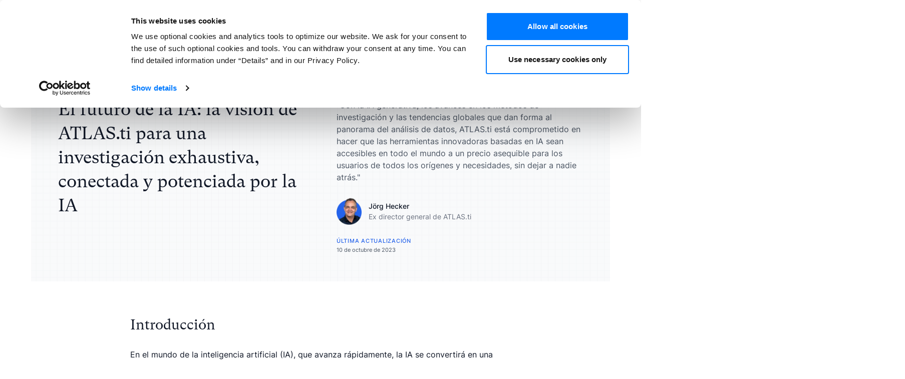

--- FILE ---
content_type: text/html; charset=UTF-8
request_url: https://atlasti.com/es/research-hub/el-futuro-del-ai
body_size: 21519
content:
<!DOCTYPE html>
<html lang="es" class="scroll-smooth md:scroll-pt-48">

<head>
  <meta name="viewport" content="width=device-width, initial-scale=1">
  <link rel="icon" type="image/svg+xml" href="/favicon.svg">
  <link rel="icon" type="image/png" href="/favicon.png">

  <!--

crafted with ❤️ by newnow.cool

-->
  <script id="Cookiebot" src="https://consent.cookiebot.com/uc.js" data-cbid="74e64a9e-3a19-43d5-8f09-70494c769ba8" data-blockingmode="auto" type="text/javascript"></script>

  <script data-cookieconsent="ignore">
    window.dataLayer = window.dataLayer || [];

    function gtag() {
      dataLayer.push(arguments);
    }
    gtag("consent", "default", {
      ad_personalization: "denied",
      ad_storage: "denied",
      ad_user_data: "denied",
      analytics_storage: "denied",
      functionality_storage: "denied",
      personalization_storage: "denied",
      security_storage: "denied",
      wait_for_update: 500,
    });
    gtag("set", "ads_data_redaction", true);
    gtag("set", "url_passthrough", true);
  </script>

  


<style itemscope itemtype="https://schema.org/WebSite" itemref="schema_name schema_description schema_image"></style>


  <title>El futuro de la IA: la visión de ATLAS.ti para una investigación exhaustiva, conectada y potenciada por la IA - ATLAS.ti</title>
  <meta id="schema_name" itemprop="name" content="El futuro de la IA: la visión de ATLAS.ti para una investigación exhaustiva, conectada y potenciada por la IA - ATLAS.ti">


<meta name="description" content="ATLAS.ti es un potente banco de trabajo para el análisis cualitativo de grandes conjuntos de datos textuales, gráficos, de audio y de vídeo. Ofrece una variedad de herramientas sofisticadas para realizar las tareas asociadas a cualquier enfoque sistemático de los datos "blandos".">
<meta id="schema_description" itemprop="description" content="ATLAS.ti es un potente banco de trabajo para el análisis cualitativo de grandes conjuntos de datos textuales, gráficos, de audio y de vídeo. Ofrece una variedad de herramientas sofisticadas para realizar las tareas asociadas a cualquier enfoque sistemático de los datos "blandos".">


  <link rel="canonical" href="https://atlasti.com/es/research-hub/el-futuro-del-ai" />


          <link rel="alternate" hreflang="de" href="https://atlasti.com/de/research-hub/die-zukunft-der-ki">
          <link rel="alternate" hreflang="en" href="https://atlasti.com/research-hub/the-future-of-ai">
          <link rel="alternate" hreflang="es" href="https://atlasti.com/es/research-hub/el-futuro-del-ai">
          <link rel="alternate" hreflang="fr" href="https://atlasti.com/fr/research-hub/l-avenir-de-l-aai">
        <link rel="alternate" hreflang="x-default" href="https://atlasti.com/research-hub/the-future-of-ai">


  <meta id="schema_image" itemprop="image" content="https://atlasti.com/es/research-hub/el-futuro-del-ai.png">



<meta name="author" content="">


<meta name="date" content="2025-02-11">


<meta property="og:title" content="El futuro de la IA: la visión de ATLAS.ti para una investigación exhaustiva, conectada y potenciada por la IA">

<meta property="og:description" content="ATLAS.ti es un potente banco de trabajo para el análisis cualitativo de grandes conjuntos de datos textuales, gráficos, de audio y de vídeo. Ofrece una variedad de herramientas sofisticadas para realizar las tareas asociadas a cualquier enfoque sistemático de los datos "blandos".">

  <meta property="og:image" content="https://atlasti.com/es/research-hub/el-futuro-del-ai.png">
  <meta property="og:image:width" content="1200">
  <meta property="og:image:height" content="630">


<meta property="og:site_name" content="ATLAS.ti">

<meta property="og:url" content="https://atlasti.com/es/research-hub/el-futuro-del-ai">

<meta property="og:type" content="website">




  <meta property="og:locale" content="es_ES">
                <meta property="og:locale:alternate" content="de_DE">
                    <meta property="og:locale:alternate" content="en_US">
                              <meta property="og:locale:alternate" content="fr_FR">
          



<meta name="twitter:card" content="summary_large_image">

<meta name="twitter:title" content="El futuro de la IA: la visión de ATLAS.ti para una investigación exhaustiva, conectada y potenciada por la IA">

<meta name="twitter:description" content="ATLAS.ti es un potente banco de trabajo para el análisis cualitativo de grandes conjuntos de datos textuales, gráficos, de audio y de vídeo. Ofrece una variedad de herramientas sofisticadas para realizar las tareas asociadas a cualquier enfoque sistemático de los datos "blandos".">

  <meta id="twitter:image" itemprop="image" content="https://atlasti.com/es/research-hub/el-futuro-del-ai.png">


<meta name="twitter:site" content="">

<meta name="twitter:creator" content="">  

<meta name="robots" content="" />
      <link rel="stylesheet" href="/assets/assets/main-Do_aMNkd.css" />
  <script type="module" src="/assets/assets/main-CjOicGm9.js" data-cookieconsent="ignore"></script>
  <script data-cookieconsent="ignore">(function(w,d,s,l,i){w[l]=w[l]||[];w[l].push({'gtm.start':
new Date().getTime(),event:'gtm.js'});var f=d.getElementsByTagName(s)[0],
j=d.createElement(s),dl=l!='dataLayer'?'&l='+l:'';j.async=true;j.src=
'https://www.googletagmanager.com/gtm.js?id='+i+dl;f.parentNode.insertBefore(j,f);
})(window,document,'script','dataLayer','GTM-PVCKR9L');</script>  <link rel="preconnect" href="https://dev.visualwebsiteoptimizer.com" />
<script type='text/javascript' data-cfasync="false" id="vwoCode" data-cookieconsent="ignore">
  window._vwo_code || (function() {
    var account_id = 940045,
      version = 2.1,
      settings_tolerance = 2000,
      hide_element = 'body',
      hide_element_style = 'opacity:0 !important;filter:alpha(opacity=0) !important;background:none !important;transition:none !important;',
      /* DO NOT EDIT BELOW THIS LINE */
      f = false,
      w = window,
      d = document,
      v = d.querySelector('#vwoCode'),
      cK = '_vwo_' + account_id + '_settings',
      cc = {};
    try {
      var c = JSON.parse(localStorage.getItem('_vwo_' + account_id + '_config'));
      cc = c && typeof c === 'object' ? c : {}
    } catch (e) {}
    var stT = cc.stT === 'session' ? w.sessionStorage : w.localStorage;
    code = {
      nonce: v && v.nonce,
      use_existing_jquery: function() {
        return typeof use_existing_jquery !== 'undefined' ? use_existing_jquery : undefined
      },
      library_tolerance: function() {
        return typeof library_tolerance !== 'undefined' ? library_tolerance : undefined
      },
      settings_tolerance: function() {
        return cc.sT || settings_tolerance
      },
      hide_element_style: function() {
        return '{' + (cc.hES || hide_element_style) + '}'
      },
      hide_element: function() {
        if (performance.getEntriesByName('first-contentful-paint')[0]) {
          return ''
        }
        return typeof cc.hE === 'string' ? cc.hE : hide_element
      },
      getVersion: function() {
        return version
      },
      finish: function(e) {
        if (!f) {
          f = true;
          var t = d.getElementById('_vis_opt_path_hides');
          if (t) t.parentNode.removeChild(t);
          if (e)(new Image).src = 'https://dev.visualwebsiteoptimizer.com/ee.gif?a=' + account_id + e
        }
      },
      finished: function() {
        return f
      },
      addScript: function(e) {
        var t = d.createElement('script');
        t.type = 'text/javascript';
        if (e.src) {
          t.src = e.src
        } else {
          t.text = e.text
        }
        v && t.setAttribute('nonce', v.nonce);
        d.getElementsByTagName('head')[0].appendChild(t)
      },
      load: function(e, t) {
        var n = this.getSettings(),
          i = d.createElement('script'),
          r = this;
        t = t || {};
        if (n) {
          i.textContent = n;
          d.getElementsByTagName('head')[0].appendChild(i);
          if (!w.VWO || VWO.caE) {
            stT.removeItem(cK);
            r.load(e)
          }
        } else {
          var o = new XMLHttpRequest;
          o.open('GET', e, true);
          o.withCredentials = !t.dSC;
          o.responseType = t.responseType || 'text';
          o.onload = function() {
            if (t.onloadCb) {
              return t.onloadCb(o, e)
            }
            if (o.status === 200 || o.status === 304) {
              _vwo_code.addScript({
                text: o.responseText
              })
            } else {
              _vwo_code.finish('&e=loading_failure:' + e)
            }
          };
          o.onerror = function() {
            if (t.onerrorCb) {
              return t.onerrorCb(e)
            }
            _vwo_code.finish('&e=loading_failure:' + e)
          };
          o.send()
        }
      },
      getSettings: function() {
        try {
          var e = stT.getItem(cK);
          if (!e) {
            return
          }
          e = JSON.parse(e);
          if (Date.now() > e.e) {
            stT.removeItem(cK);
            return
          }
          return e.s
        } catch (e) {
          return
        }
      },
      init: function() {
        if (d.URL.indexOf('__vwo_disable__') > -1) return;
        var e = this.settings_tolerance();
        w._vwo_settings_timer = setTimeout(function() {
          _vwo_code.finish();
          stT.removeItem(cK)
        }, e);
        var t;
        if (this.hide_element() !== 'body') {
          t = d.createElement('style');
          var n = this.hide_element(),
            i = n ? n + this.hide_element_style() : '',
            r = d.getElementsByTagName('head')[0];
          t.setAttribute('id', '_vis_opt_path_hides');
          v && t.setAttribute('nonce', v.nonce);
          t.setAttribute('type', 'text/css');
          if (t.styleSheet) t.styleSheet.cssText = i;
          else t.appendChild(d.createTextNode(i));
          r.appendChild(t)
        } else {
          t = d.getElementsByTagName('head')[0];
          var i = d.createElement('div');
          i.style.cssText = 'z-index: 2147483647 !important;position: fixed !important;left: 0 !important;top: 0 !important;width: 100% !important;height: 100% !important;background: white !important;display: block !important;';
          i.setAttribute('id', '_vis_opt_path_hides');
          i.classList.add('_vis_hide_layer');
          t.parentNode.insertBefore(i, t.nextSibling)
        }
        var o = window._vis_opt_url || d.URL,
          s = 'https://dev.visualwebsiteoptimizer.com/j.php?a=' + account_id + '&u=' + encodeURIComponent(o) + '&vn=' + version;
        if (w.location.search.indexOf('_vwo_xhr') !== -1) {
          this.addScript({
            src: s
          })
        } else {
          this.load(s + '&x=true')
        }
      }
    };
    w._vwo_code = code;
    code.init();
  })();
</script></head>

<body x-data :class="{'overflow-clip': $store.modals.count > 0}" class="antialiased">
  <noscript><iframe src="https://www.googletagmanager.com/ns.html?id=GTM-PVCKR9L" height="0" width="0" style="display:none;visibility:hidden"></iframe></noscript>
  
  <div class="page" :class="{'page-header-top': top, 'page--promobar': $store.promobar.show}" x-data="page">
    <div class="page__header" x-ref="header">
            <header class="header header--default" :class="{'header--navopen': navopen}" x-data="header" x-cloak>
	<div class="header__container">
		<a href="https://atlasti.com/es" class="header__logo pt-3.5">
			<svg fill="none" xmlns="http://www.w3.org/2000/svg" viewBox="0 0 275 67">
	<path d="M102.329 59.829h-1.35v6.547h4.329v-1.29h-2.979v-5.257Z" fill="currentColor" />
	<path d="M110.095 63.54c0 1.048-.546 1.695-1.423 1.695s-1.415-.647-1.415-1.694v-3.718h-1.346v3.865c0 1.709 1.083 2.812 2.761 2.812 1.678 0 2.77-1.103 2.77-2.812v-3.865h-1.347v3.718Z" fill="currentColor" />
	<path d="M114.514 59.829h-1.488l-.795 6.547h1.355l.47-4.261 1.395 4.26h1.154l1.4-4.26.447 4.266h1.364l-.803-6.552h-1.488l-1.503 4.595-1.508-4.595Z" fill="currentColor" />
	<path d="M122.198 59.829h-1.346v6.547h1.346v-6.547Z" fill="currentColor" />
	<path d="M131.204 63.637h2.682V62.46h-2.682v-1.392h3.352v-1.24h-4.705v6.548h4.773V65.13h-3.42v-1.494Z" fill="currentColor" />
	<path d="M140.653 62.016c0-1.31-.911-2.187-2.266-2.187h-2.71v6.547h1.346V64.21h1.024c.091 0 .184 0 .275-.008l1.007 2.173h1.522l-1.236-2.527c.679-.376 1.038-1.01 1.038-1.833Zm-3.63-.956h1.259c.611 0 1.007.376 1.007.959s-.418.987-1.01.987h-1.253v-1.95l-.003.004Z" fill="currentColor" />
	<path d="M144.637 59.713c-1.899 0-3.387 1.485-3.387 3.38a3.358 3.358 0 0 0 3.387 3.393c1.898 0 3.386-1.488 3.386-3.392s-1.488-3.381-3.386-3.381Zm2.022 3.386c0 1.155-.905 2.091-2.022 2.091-1.118 0-2.023-.936-2.023-2.09 0-1.155.905-2.091 2.023-2.091 1.117 0 2.022.936 2.022 2.09Z" fill="currentColor" />
	<path d="M125.463 66.376h1.126l2.555-6.547H122.9l.487 1.239h3.864l-1.228 3.378-.721-1.986h-1.372l1.533 3.916Z" fill="currentColor" />
	<path d="M127.495 59.317s.384-.266.763-1.01c.215.633-.045 1.01-.045 1.01h-.718Z" fill="currentColor" />
	<path d="M127.356 55.693c-.937 1.295-3.047.523-3.658 3.63h1.214c.441-.912.896-.524 1.643-1.237.068.86-.152 1.061-.396 1.236h.911s1.296-.993.28-3.63h.006Z" fill="currentColor" />
	<path d="M95.332 59.806h-1.18l-2.554 6.502-.031.079h1.414l.45-1.24h2.614l.456 1.24h1.412l-2.564-6.544-.014-.037h-.003Zm-.597 1.754.877 2.408h-1.75l.868-2.385v-.023h.005Z" fill="currentColor" />
	<path d="M153.237 61.374a1.92 1.92 0 0 1 1.678-.125c.241.093.453.215.637.365l.085.07.806-1.08-.077-.065a3.31 3.31 0 0 0-1.001-.586 3.377 3.377 0 0 0-1.186-.209c-.613 0-1.182.15-1.691.444-.51.294-.917.702-1.211 1.208a3.32 3.32 0 0 0-.444 1.69 3.327 3.327 0 0 0 1.655 2.902 3.308 3.308 0 0 0 1.691.447c.416 0 .815-.07 1.183-.212.368-.142.707-.34 1.002-.594l.073-.065-.789-1.092-.088.068a2.555 2.555 0 0 1-.673.395 1.992 1.992 0 0 1-.71.125 1.83 1.83 0 0 1-.948-.26 1.971 1.971 0 0 1-.959-1.715 1.973 1.973 0 0 1 .959-1.714l.008.003Z" fill="currentColor" />
	<path d="M161.668 60.185a3.336 3.336 0 0 0-1.692-.444c-.613 0-1.182.15-1.691.444-.51.295-.917.702-1.211 1.208a3.32 3.32 0 0 0-.444 1.69 3.327 3.327 0 0 0 1.655 2.902 3.31 3.31 0 0 0 1.691.447 3.31 3.31 0 0 0 2.903-1.66c.294-.51.444-1.079.444-1.69 0-.61-.15-1.182-.444-1.689a3.279 3.279 0 0 0-1.211-1.208Zm-.741 4.618a1.862 1.862 0 0 1-1.898 0 1.973 1.973 0 0 1-.959-1.715 1.973 1.973 0 0 1 .959-1.714c.291-.173.611-.26.947-.26.337 0 .657.087.948.26.292.172.527.413.699.712.173.3.26.637.26 1.005 0 .368-.087.699-.26.999-.172.3-.407.54-.699.715l.003-.002Z" fill="currentColor" />
	<path d="m168.857 59.854-1.42 4.34-1.423-4.34h-1.536l-.787 6.474h1.432l.43-3.936 1.29 3.935h1.202l1.29-3.93.414 3.933h1.437l-.792-6.476h-1.537Z" fill="currentColor" />
	<path d="M176.649 63.184c.181-.334.274-.727.274-1.165 0-.439-.096-.795-.283-1.12a1.999 1.999 0 0 0-.809-.77c-.345-.184-.749-.275-1.205-.275h-2.529v6.474h1.42v-2.083h1.123c.464 0 .874-.093 1.217-.274.345-.184.614-.45.795-.787h-.003Zm-3.135-2.023h1.03c.19 0 .362.037.506.11.142.072.255.173.334.3.079.13.119.284.119.456 0 .173-.04.34-.122.475a.852.852 0 0 1-.336.32 1.069 1.069 0 0 1-.504.116h-1.03v-1.774l.003-.003Z" fill="currentColor" />
	<path d="m178.847 59.846-2.546 6.482h1.482l.436-1.203h2.464l.442 1.203h1.477l-2.538-6.482H178.847Zm1.384 4.037h-1.556l.775-2.13.781 2.13Z" fill="currentColor" />
	<path d="m187.357 63.858-2.806-4.004h-1.378v6.474h1.398v-4.131l2.866 4.085.034.046h1.284v-6.474h-1.398v4.004Z" fill="currentColor" />
	<path d="m193.556 59.854-1.296 2.496-1.315-2.496h-1.647l2.247 3.888v2.586h1.42V63.73l2.243-3.876h-1.652Z" fill="currentColor" />
	<path d="M236.008 46.028a4.1 4.1 0 0 0 3.794-2.583 4.222 4.222 0 0 0-.902-4.55 4.057 4.057 0 0 0-4.482-.885 4.17 4.17 0 0 0-2.512 3.876c0 1.106.43 2.17 1.199 2.951a4.06 4.06 0 0 0 2.906 1.22" fill="#E30613" />
	<path d="M24.673 0C12.132-.008 1.584 9.574.167 22.26c-.108.95-.164 1.904-.167 2.86.017 13.866 11.054 25.104 24.673 25.12h20.682c2.204 0 3.992-1.818 3.992-4.065 0-2.246-1.788-4.065-3.992-4.065h-3.508c-5.237 0-9.045-3.953-9.045-9.399v-7.593c0-4.57-3.639-8.276-8.129-8.276s-8.128 3.706-8.128 8.276c0 4.569 3.638 8.275 8.128 8.275 2.204-.006 4.049 1.697 4.264 3.93v.846c-.207 2.238-2.054 3.946-4.264 3.94-9.209-.022-16.666-7.616-16.689-16.992-.009-8.818 6.612-16.18 15.24-16.946 8.63-.764 16.402 5.319 17.89 14.01.17.97.254 1.952.254 2.936v5.908c0 2.243 1.788 4.065 3.992 4.065 2.204 0 3.992-1.819 3.992-4.065v-5.873c0-.957-.059-1.91-.166-2.86C47.778 9.593 37.225-.007 24.672 0Z" fill="#E30613" />
	<path fill-rule="evenodd" clip-rule="evenodd" d="M271.902 12.678a3.098 3.098 0 0 1-2.863-1.95 3.2 3.2 0 0 1 .673-3.437 3.058 3.058 0 0 1 3.378-.68 3.156 3.156 0 0 1 1.907 2.92c-.003 1.74-1.389 3.15-3.098 3.15l.003-.003Zm-178.813 32.4h5.5L85.91 8.79h-6.878L66.39 45.078h5.514l2.95-8.553h15.193l3.039 8.553h.003Zm22.645 0h-5.43V13.58H99.316V8.787h27.418v4.793h-11.003v31.495l.003.002Zm18.053 0h21.394v-4.793h-15.979V8.787h-5.415v36.29Zm54.645 0h5.509L181.292 8.79h-6.884l-12.669 36.288h5.494l2.999-8.553H185.4l3.038 8.553h-.006Zm12.259 0h.297l17.001-.029c3.384-.52 5.46-2.656 5.554-5.71.073-1.813.065-3.787 0-6.212-.08-2.702-1.488-4.555-4.196-5.514-2.36-.838-4.739-1.712-7.053-2.56l-.481-.176c-.498-.181-.993-.365-1.488-.546-1.491-.546-2.979-1.095-4.47-1.63a1.822 1.822 0 0 1-1.39-1.686 50.388 50.388 0 0 1-.033-5.842c.017-.458.215-.891.548-1.2.385-.404 1.74-.526 2.51-.526h14.432l.39-4.657h-16.551c-2.985.082-6.295 1.862-6.487 5.582a59.653 59.653 0 0 0 0 7.05c.158 2.649 1.61 4.496 4.289 5.472 1.986.727 3.972 1.477 5.955 2.224 2.332.877 4.739 1.78 7.13 2.643a2.247 2.247 0 0 1 1.714 2.286v4.475c-.042 1.022-.868 1.825-1.872 1.82-.351.053-1.059.053-1.059.053h-15.226l.484 4.685.002-.002Zm-28.962-13.241h12.233L177.82 13.49l-6.091 18.347Zm-95.372 0h12.24L82.498 13.49l-6.142 18.347Zm172.289 7.506c0 4.393 2.099 6.275 7.016 6.275a17.576 17.576 0 0 0 5.741-.985l.272-.093-.722-4.11-.345.087a17.28 17.28 0 0 1-4.23.625c-2.223 0-2.436-.693-2.436-2.549V22.781h7.209l.456-4.422h-7.665v-7.105l-5.296.736v6.369h-4.759v4.422h4.759v16.562Zm20.599 5.729h5.297V18.356h-5.297v26.716Z" fill="currentColor" />
</svg>		</a>

		<div class="header__nav" x-transition x-show="navopen">
			<div class="navigation">
	<div class="navigation__actions">
				<span >
		<a href="https://atlasti.com/es/version-de-prueba-gratuita" target="_blank" rel="noopener noreferrer" class="button button--size-default button--type-blue primary "  >
	<span class="button__inner">
		
		<span class="button__label">
			Prueba gratuita		</span>

			</span>
</a>	</span>
		<span >
		<a href="https://shop.atlasti.com/74/purl-order" target="_blank" rel="noopener noreferrer" class="button button--size-default button--type-blue secondary "  >
	<span class="button__inner">
		
		<span class="button__label">
			Comprar ahora		</span>

									<span class="button__arrow">
					<svg fill="none" xmlns="http://www.w3.org/2000/svg" viewBox="0 0 16 14">
						<path d="M9.3.3L7.9 1.7 12.2 6H0v2h12.2l-4.3 4.3 1.4 1.4L16 7 9.3.3z" fill="currentColor" />
					</svg>
				</span>
			
						</span>
</a>	</span>
	</div>

					<div class="navigation__item  navigation__item--subnav">

							<span class="navigation__link">
					<span class="navigation__link-label">
						Producto					</span>

											<span class="navigation__link-arrow">
							<svg fill="none" xmlns="http://www.w3.org/2000/svg" viewBox="0 0 16 16">
								<path d="M3.5 6.5 8 11l4.5-4.5" stroke="currentColor" stroke-miterlimit="10" stroke-linecap="round" stroke-linejoin="round" />
							</svg>
						</span>
									</span>
			
			
							<div class="navigation__sub">
					<div class="subnav" x-data="{keep: false}" :class="{'subnav--keep': keep}">
	<div class="subnav__top" @mouseleave="keep = false"></div>
	<div class="subnav__skrim" @mouseleave="keep = false"></div>

	<div class="subnav__container">
			<div class="block" id="">
		<div class="subnav-icons">
	<div class="subnav-icons__title">
		ATLAS.ti para	</div>

	<div class="subnav-icons__links">
								<a href="https://atlasti.com/es/investigadores-cientificos"  class="subnav-icons__link">
				<span class="subnav-icons__link-icon">
					<svg fill="none" xmlns="http://www.w3.org/2000/svg" viewBox="0 0 16 16"><path fill-rule="evenodd" clip-rule="evenodd" d="M5.293 15.707A1 1 0 0 0 6 16a4 4 0 0 0 4-4 11.34 11.34 0 0 0-1.071-4.371A9.612 9.612 0 0 1 8 4a2 2 0 0 1 2-2 1 1 0 1 0 0-2 4 4 0 0 0-4 4c.061 1.514.426 3 1.071 4.371.545 1.137.86 2.37.929 3.629a2 2 0 0 1-2 2 1 1 0 0 0-.707 1.707ZM12 7a1 1 0 0 1-.707-.293l-2-2a1 1 0 0 1 1.414-1.414l2 2A1 1 0 0 1 12 7Zm-6 6a1 1 0 0 1-.707-.293l-2-2a1 1 0 0 1 1.414-1.414l2 2A1 1 0 0 1 6 13Zm-5-2a1 1 0 0 1-1-1 4 4 0 0 1 4-4 1 1 0 0 1 0 2 2 2 0 0 0-2 2 1 1 0 0 1-1 1Zm10.293-1.293A1 1 0 0 0 12 10a4 4 0 0 0 4-4 1 1 0 0 0-2 0 2 2 0 0 1-2 2 1 1 0 0 0-.707 1.707Z" fill="currentColor"/></svg>				</span>

				<span class="subnav-icons__link-content">
					<span class="subnav-icons__link-label">
						Investigadores Científicos					</span>

					<span class="subnav-icons__link-text">
						Obtenga información práctica que marque la diferencia					</span>
				</span>
			</a>
								<a href="https://atlasti.com/es/estudiantes-y-educacion"  class="subnav-icons__link">
				<span class="subnav-icons__link-icon">
					<svg fill="none" xmlns="http://www.w3.org/2000/svg" viewBox="0 0 16 16"><g clip-path="url(#a)"><path fill-rule="evenodd" clip-rule="evenodd" d="m8.5.1 7 4c.7.4.7 1.4 0 1.7l-7 4c-.3.2-.7.2-1 0l-7-4c-.7-.3-.7-1.3 0-1.7l7-4c.3-.1.7-.1 1 0ZM8 12c.5 0 1-.1 1.5-.4L14 9v4c0 2.1-3.1 3-6 3s-6-.9-6-3V9l4.5 2.6c.5.3 1 .4 1.5.4Z" fill="currentColor"/></g><defs><clipPath id="a"><path fill="#fff" d="M0 0h16v16H0z"/></clipPath></defs></svg>				</span>

				<span class="subnav-icons__link-content">
					<span class="subnav-icons__link-label">
						Estudiantes					</span>

					<span class="subnav-icons__link-text">
						Agilice su flujo de trabajo de investigación académica					</span>
				</span>
			</a>
								<a href="https://atlasti.com/es/universities"  class="subnav-icons__link">
				<span class="subnav-icons__link-icon">
					<svg xmlns="http://www.w3.org/2000/svg" viewBox="0 0 16 16"><path fill="currentColor" d="M15 9h-2V3c0-.6-.4-1-1-1H9V0H7v2H4c-.6 0-1 .4-1 1v6H1c-.6 0-1 .4-1 1v5c0 .6.4 1 1 1h14c.6 0 1-.4 1-1v-5c0-.6-.4-1-1-1ZM5 10V4h6v10H9v-3H7v3H5v-4Z"/><path fill="currentColor" d="M9 6H7v2h2V6Z"/></svg>				</span>

				<span class="subnav-icons__link-content">
					<span class="subnav-icons__link-label">
						Universidades					</span>

					<span class="subnav-icons__link-text">
						Agilice su flujo de trabajo de investigación académica					</span>
				</span>
			</a>
								<a href="https://atlasti.com/es/disenadores-de-ux-y-equipos-de-producto"  class="subnav-icons__link">
				<span class="subnav-icons__link-icon">
					<svg fill="none" xmlns="http://www.w3.org/2000/svg" viewBox="0 0 16 16"><path fill-rule="evenodd" clip-rule="evenodd" d="M7 4.5a2.5 2.5 0 1 1-5 0 2.5 2.5 0 0 1 5 0Zm1.262 4.782c.473.375.738.95.738 1.554V12H0v-1.164c0-.604.265-1.179.738-1.554C1.461 8.708 2.715 8 4.5 8s3.039.708 3.762 1.282ZM11.5 7a2.5 2.5 0 1 0 0-5 2.5 2.5 0 0 0 0 5Zm0 1c1.785 0 3.039.708 3.762 1.282.473.375.738.95.738 1.554V12h-5v-1.164c0-1-.375-1.927-1.019-2.647A6.206 6.206 0 0 1 11.5 8Z" fill="currentColor"/></svg>				</span>

				<span class="subnav-icons__link-content">
					<span class="subnav-icons__link-label">
						Diseñadores de productos y UX					</span>

					<span class="subnav-icons__link-text">
						Valide sus conceptos, prototipos y más					</span>
				</span>
			</a>
								<a href="https://atlasti.com/es/marketers"  class="subnav-icons__link">
				<span class="subnav-icons__link-icon">
					<svg fill="none" xmlns="http://www.w3.org/2000/svg" viewBox="0 0 16 16"><path fill-rule="evenodd" clip-rule="evenodd" d="M0 8c0-4.4 3.6-8 8-8s8 3.6 8 8-3.6 8-8 8-8-3.6-8-8Zm2 0c0 3.3 2.7 6 6 6s6-2.7 6-6-2.7-6-6-6-6 2.7-6 6Zm2 0c0-2.2 1.8-4 4-4s4 1.8 4 4-1.8 4-4 4-4-1.8-4-4Zm2 0c0 1.1.9 2 2 2s2-.9 2-2-.9-2-2-2-2 .9-2 2Z" fill="currentColor"/></svg>				</span>

				<span class="subnav-icons__link-content">
					<span class="subnav-icons__link-label">
						Vendedores					</span>

					<span class="subnav-icons__link-text">
						Entienda a su público y mejore su estrategia					</span>
				</span>
			</a>
								<a href="https://atlasti.com/es/analistas-de-datos"  class="subnav-icons__link">
				<span class="subnav-icons__link-icon">
					<svg fill="none" xmlns="http://www.w3.org/2000/svg" viewBox="0 0 16 16"><path fill-rule="evenodd" clip-rule="evenodd" d="M5 3h1a1 1 0 0 1 1 1v7a1 1 0 0 1-1 1H5v4H3v-4H2a1 1 0 0 1-1-1V4a1 1 0 0 1 1-1h1V0h2v3Zm8 2h1a1 1 0 0 1 1 1v7a1 1 0 0 1-1 1h-1v2h-2v-2h-1a1 1 0 0 1-1-1V6a1 1 0 0 1 1-1h1V0h2v5Z" fill="currentColor"/></svg>				</span>

				<span class="subnav-icons__link-content">
					<span class="subnav-icons__link-label">
						Analistas de Datos					</span>

					<span class="subnav-icons__link-text">
						Enriquezca su análisis con resultados cualitativos					</span>
				</span>
			</a>
			</div>
</div>	</div>
		<div class="block" id="">
		<div class="subnav-groups">
			<div class="subnav-groups__group">
			<div class="subnav-groups__title">
				Casos de uso			</div>

			<div class="subnav-groups__links">
														
					<a href="https://atlasti.com/es/software-de-analisis-de-datos-de-encuestas"  class="subnav-groups__link">
						<span>
							An&aacute;lisis de Datos de Encuesta						</span>

						<span class="subnav-groups__link-arrow">
							<svg fill="none" xmlns="http://www.w3.org/2000/svg" viewBox="0 0 16 16">
								<path d="M9.3 1.3 7.9 2.7 12.2 7H0v2h12.2l-4.3 4.3 1.4 1.4L16 8 9.3 1.3Z" fill="currentColor" />
							</svg>
						</span>
					</a>
														
					<a href="https://atlasti.com/es/herramientas-de-analisis-de-entrevistas"  class="subnav-groups__link">
						<span>
							An&aacute;lisis de Entrevistas						</span>

						<span class="subnav-groups__link-arrow">
							<svg fill="none" xmlns="http://www.w3.org/2000/svg" viewBox="0 0 16 16">
								<path d="M9.3 1.3 7.9 2.7 12.2 7H0v2h12.2l-4.3 4.3 1.4 1.4L16 8 9.3 1.3Z" fill="currentColor" />
							</svg>
						</span>
					</a>
														
					<a href="https://atlasti.com/es/programa-de-analisis-de-grupos-focales"  class="subnav-groups__link">
						<span>
							An&aacute;lisis de Grupos Focales						</span>

						<span class="subnav-groups__link-arrow">
							<svg fill="none" xmlns="http://www.w3.org/2000/svg" viewBox="0 0 16 16">
								<path d="M9.3 1.3 7.9 2.7 12.2 7H0v2h12.2l-4.3 4.3 1.4 1.4L16 8 9.3 1.3Z" fill="currentColor" />
							</svg>
						</span>
					</a>
														
					<a href="https://atlasti.com/es/herramientas-de-revision-de-la-literatura"  class="subnav-groups__link">
						<span>
							Revisi&oacute;n de la Literatura						</span>

						<span class="subnav-groups__link-arrow">
							<svg fill="none" xmlns="http://www.w3.org/2000/svg" viewBox="0 0 16 16">
								<path d="M9.3 1.3 7.9 2.7 12.2 7H0v2h12.2l-4.3 4.3 1.4 1.4L16 8 9.3 1.3Z" fill="currentColor" />
							</svg>
						</span>
					</a>
														
					<a href="https://atlasti.com/es/herramientas-de-investigacion-de-usuarios"  class="subnav-groups__link">
						<span>
							Investigaci&oacute;n de Usuarios						</span>

						<span class="subnav-groups__link-arrow">
							<svg fill="none" xmlns="http://www.w3.org/2000/svg" viewBox="0 0 16 16">
								<path d="M9.3 1.3 7.9 2.7 12.2 7H0v2h12.2l-4.3 4.3 1.4 1.4L16 8 9.3 1.3Z" fill="currentColor" />
							</svg>
						</span>
					</a>
							</div>
		</div>
			<div class="subnav-groups__group">
			<div class="subnav-groups__title">
				Productos			</div>

			<div class="subnav-groups__links">
														
					<a href="https://atlasti.com/es/atlas-ti-de-escritorio"  class="subnav-groups__link">
						<span>
							ATLAS.ti Mac &amp; Windows						</span>

						<span class="subnav-groups__link-arrow">
							<svg fill="none" xmlns="http://www.w3.org/2000/svg" viewBox="0 0 16 16">
								<path d="M9.3 1.3 7.9 2.7 12.2 7H0v2h12.2l-4.3 4.3 1.4 1.4L16 8 9.3 1.3Z" fill="currentColor" />
							</svg>
						</span>
					</a>
														
					<a href="https://atlasti.com/es/atlas-ti-web"  class="subnav-groups__link">
						<span>
							ATLAS.ti Web						</span>

						<span class="subnav-groups__link-arrow">
							<svg fill="none" xmlns="http://www.w3.org/2000/svg" viewBox="0 0 16 16">
								<path d="M9.3 1.3 7.9 2.7 12.2 7H0v2h12.2l-4.3 4.3 1.4 1.4L16 8 9.3 1.3Z" fill="currentColor" />
							</svg>
						</span>
					</a>
														
					<a href="https://atlasti.com/es/comparacion-de-caracteristicas"  class="subnav-groups__link">
						<span>
							Comparaci&oacute;n de Caracter&iacute;sticas						</span>

						<span class="subnav-groups__link-arrow">
							<svg fill="none" xmlns="http://www.w3.org/2000/svg" viewBox="0 0 16 16">
								<path d="M9.3 1.3 7.9 2.7 12.2 7H0v2h12.2l-4.3 4.3 1.4 1.4L16 8 9.3 1.3Z" fill="currentColor" />
							</svg>
						</span>
					</a>
														
					<a href="https://atlasti.com/es/caracteristicas"  class="subnav-groups__link">
						<span>
							Resumen de Caracter&iacute;sticas						</span>

						<span class="subnav-groups__link-arrow">
							<svg fill="none" xmlns="http://www.w3.org/2000/svg" viewBox="0 0 16 16">
								<path d="M9.3 1.3 7.9 2.7 12.2 7H0v2h12.2l-4.3 4.3 1.4 1.4L16 8 9.3 1.3Z" fill="currentColor" />
							</svg>
						</span>
					</a>
							</div>
		</div>
	</div>	</div>
		</div>
</div>				</div>
					</div>
					<div class="navigation__item  navigation__item--subnav">

							<span class="navigation__link">
					<span class="navigation__link-label">
						Aprender					</span>

											<span class="navigation__link-arrow">
							<svg fill="none" xmlns="http://www.w3.org/2000/svg" viewBox="0 0 16 16">
								<path d="M3.5 6.5 8 11l4.5-4.5" stroke="currentColor" stroke-miterlimit="10" stroke-linecap="round" stroke-linejoin="round" />
							</svg>
						</span>
									</span>
			
							<div class="navigation__academy">
					<a href="https://atlasti.com/es/entrenamientos"  class="academy-teaser" target="">
  <div class="academy-teaser__title">
    La Academia ATLAS.ti  </div>

  <div class="academy-teaser__text">
    Aprenda los fundamentos y las funciones avanzadas de ATLAS.ti y diseñe su aprendizaje individual con muchas ofertas gratuitas y premium.  </div>

  <div class="academy-teaser__media">
    <img class="academy-teaser__image" height="240" loading="eager" sizes="200px" src="https://atlasti.com/media/site/743c211591-1739281417/academy.png" srcset="https://atlasti.com/media/site/743c211591-1739281417/academy-200x.webp 200w, https://atlasti.com/media/site/743c211591-1739281417/academy-400x.webp 400w, https://atlasti.com/media/site/743c211591-1739281417/academy-800x.webp 800w, https://atlasti.com/media/site/743c211591-1739281417/academy-1200x.webp 1200w, https://atlasti.com/media/site/743c211591-1739281417/academy-2048x.webp 2048w" width="240">  </div>
</a>				</div>
			
							<div class="navigation__sub">
					<div class="subnav" x-data="{keep: false}" :class="{'subnav--keep': keep}">
	<div class="subnav__top" @mouseleave="keep = false"></div>
	<div class="subnav__skrim" @mouseleave="keep = false"></div>

	<div class="subnav__container">
			<div class="block" id="">
		<div class="subnav-groups">
			<div class="subnav-groups__group">
			<div class="subnav-groups__title">
				Recursos			</div>

			<div class="subnav-groups__links">
														
					<a href="https://atlasti.com/es/entrenamientos"  class="subnav-groups__link">
						<span>
							Formaci&oacute;n de Productos						</span>

						<span class="subnav-groups__link-arrow">
							<svg fill="none" xmlns="http://www.w3.org/2000/svg" viewBox="0 0 16 16">
								<path d="M9.3 1.3 7.9 2.7 12.2 7H0v2h12.2l-4.3 4.3 1.4 1.4L16 8 9.3 1.3Z" fill="currentColor" />
							</svg>
						</span>
					</a>
														
					<a href="https://atlasti.com/es/guias"  class="subnav-groups__link">
						<span>
							Gu&iacute;as de investigaci&oacute;n						</span>

						<span class="subnav-groups__link-arrow">
							<svg fill="none" xmlns="http://www.w3.org/2000/svg" viewBox="0 0 16 16">
								<path d="M9.3 1.3 7.9 2.7 12.2 7H0v2h12.2l-4.3 4.3 1.4 1.4L16 8 9.3 1.3Z" fill="currentColor" />
							</svg>
						</span>
					</a>
														
					<a href="https://atlasti.com/es/video-tutoriales"  class="subnav-groups__link">
						<span>
							Video Tutoriales						</span>

						<span class="subnav-groups__link-arrow">
							<svg fill="none" xmlns="http://www.w3.org/2000/svg" viewBox="0 0 16 16">
								<path d="M9.3 1.3 7.9 2.7 12.2 7H0v2h12.2l-4.3 4.3 1.4 1.4L16 8 9.3 1.3Z" fill="currentColor" />
							</svg>
						</span>
					</a>
														
					<a href="https://atlasti.com/es/research-hub"  class="subnav-groups__link">
						<span>
							Research Hub						</span>

						<span class="subnav-groups__link-arrow">
							<svg fill="none" xmlns="http://www.w3.org/2000/svg" viewBox="0 0 16 16">
								<path d="M9.3 1.3 7.9 2.7 12.2 7H0v2h12.2l-4.3 4.3 1.4 1.4L16 8 9.3 1.3Z" fill="currentColor" />
							</svg>
						</span>
					</a>
														
					<a href="https://atlasti.com/es/atlas-ti-ai-lab-accelerating-innovation-for-data-analysis"  class="subnav-groups__link">
						<span>
							ATLAS.ti IA Lab						</span>

						<span class="subnav-groups__link-arrow">
							<svg fill="none" xmlns="http://www.w3.org/2000/svg" viewBox="0 0 16 16">
								<path d="M9.3 1.3 7.9 2.7 12.2 7H0v2h12.2l-4.3 4.3 1.4 1.4L16 8 9.3 1.3Z" fill="currentColor" />
							</svg>
						</span>
					</a>
														
					<a href="https://atlasti.com/es/manuales-y-documentos"  class="subnav-groups__link">
						<span>
							Manuales de Usuario						</span>

						<span class="subnav-groups__link-arrow">
							<svg fill="none" xmlns="http://www.w3.org/2000/svg" viewBox="0 0 16 16">
								<path d="M9.3 1.3 7.9 2.7 12.2 7H0v2h12.2l-4.3 4.3 1.4 1.4L16 8 9.3 1.3Z" fill="currentColor" />
							</svg>
						</span>
					</a>
							</div>
		</div>
			<div class="subnav-groups__group">
			<div class="subnav-groups__title">
				Conectar			</div>

			<div class="subnav-groups__links">
														
					<a href="https://atlasti.com/es/formadores"  class="subnav-groups__link">
						<span>
							Formadores y Consultores						</span>

						<span class="subnav-groups__link-arrow">
							<svg fill="none" xmlns="http://www.w3.org/2000/svg" viewBox="0 0 16 16">
								<path d="M9.3 1.3 7.9 2.7 12.2 7H0v2h12.2l-4.3 4.3 1.4 1.4L16 8 9.3 1.3Z" fill="currentColor" />
							</svg>
						</span>
					</a>
														
					<a href="https://atlasti.com/es/certificacion-atlas-ti-para-la-ensenanza"  class="subnav-groups__link">
						<span>
							Certificaci&oacute;n de Ense&ntilde;anza						</span>

						<span class="subnav-groups__link-arrow">
							<svg fill="none" xmlns="http://www.w3.org/2000/svg" viewBox="0 0 16 16">
								<path d="M9.3 1.3 7.9 2.7 12.2 7H0v2h12.2l-4.3 4.3 1.4 1.4L16 8 9.3 1.3Z" fill="currentColor" />
							</svg>
						</span>
					</a>
														
					<a href="https://atlasti.com/es/revendedores"  class="subnav-groups__link">
						<span>
							Encontrar Distribuidores de ATLAS.ti						</span>

						<span class="subnav-groups__link-arrow">
							<svg fill="none" xmlns="http://www.w3.org/2000/svg" viewBox="0 0 16 16">
								<path d="M9.3 1.3 7.9 2.7 12.2 7H0v2h12.2l-4.3 4.3 1.4 1.4L16 8 9.3 1.3Z" fill="currentColor" />
							</svg>
						</span>
					</a>
														
					<a href="https://atlasti.com/es/clientes"  class="subnav-groups__link">
						<span>
							Qui&eacute;n usa ATLAS.ti 						</span>

						<span class="subnav-groups__link-arrow">
							<svg fill="none" xmlns="http://www.w3.org/2000/svg" viewBox="0 0 16 16">
								<path d="M9.3 1.3 7.9 2.7 12.2 7H0v2h12.2l-4.3 4.3 1.4 1.4L16 8 9.3 1.3Z" fill="currentColor" />
							</svg>
						</span>
					</a>
														
					<a href="https://atlasti.com/es/centro-de-soporte"  class="subnav-groups__link">
						<span>
							Centro de Soporte						</span>

						<span class="subnav-groups__link-arrow">
							<svg fill="none" xmlns="http://www.w3.org/2000/svg" viewBox="0 0 16 16">
								<path d="M9.3 1.3 7.9 2.7 12.2 7H0v2h12.2l-4.3 4.3 1.4 1.4L16 8 9.3 1.3Z" fill="currentColor" />
							</svg>
						</span>
					</a>
							</div>
		</div>
	</div>	</div>
		<div class="block" id="">
		<div class="subnav-contact" x-data="subnavcontact([{&quot;number&quot;:&quot;+1 (866) 880-0231&quot;,&quot;info&quot;:&quot;Llamada gratuita en Estados Unidos y Canad\u00e1. Asistencia telef\u00f3nica gratuita en Ingl\u00e9s y Espa\u00f1ol. Disponible de Lunes a Viernes. Recordatorio amistoso: Estamos cerrados durante los d\u00edas festivos en Estados Unidos. \u00a1Pronto estaremos de regreso, renovados y listos para ayudarle!&quot;},{&quot;number&quot;:&quot;+43 (1) 253 1794&quot;,&quot;info&quot;:&quot;Asistencia telef\u00f3nica gratuita en Ingl\u00e9s y Espa\u00f1ol. Disponible de Lunes a Viernes. Recordatorio amistoso: Estamos cerrados durante los d\u00edas festivos en Estados Unidos. \u00a1Pronto estaremos de regreso, renovados y listos para ayudarle!&quot;},{&quot;number&quot;:&quot;+33 (1) 856 44135&quot;,&quot;info&quot;:&quot;Asistencia telef\u00f3nica gratuita en Ingl\u00e9s y Espa\u00f1ol. Disponible de Lunes a Viernes. Recordatorio amistoso: Estamos cerrados durante los d\u00edas festivos en Estados Unidos. \u00a1Pronto estaremos de regreso, renovados y listos para ayudarle!&quot;},{&quot;number&quot;:&quot;+49 30 7262 1557&quot;,&quot;info&quot;:&quot;Asistencia telef\u00f3nica gratuita en Ingl\u00e9s y Espa\u00f1ol. Disponible de Lunes a Viernes. Recordatorio amistoso: Estamos cerrados durante los d\u00edas festivos en Estados Unidos. \u00a1Pronto estaremos de regreso, renovados y listos para ayudarle!&quot;},{&quot;number&quot;:&quot;+39 (06) 452 02197&quot;,&quot;info&quot;:&quot;Asistencia telef\u00f3nica gratuita en Ingl\u00e9s y Espa\u00f1ol. Disponible de Lunes a Viernes. Recordatorio amistoso: Estamos cerrados durante los d\u00edas festivos en Estados Unidos. \u00a1Pronto estaremos de regreso, renovados y listos para ayudarle!&quot;},{&quot;number&quot;:&quot;+31 (70) 701 1600&quot;,&quot;info&quot;:&quot;Asistencia telef\u00f3nica gratuita en Ingl\u00e9s y Espa\u00f1ol. Disponible de Lunes a Viernes. Recordatorio amistoso: Estamos cerrados durante los d\u00edas festivos en Estados Unidos. \u00a1Pronto estaremos de regreso, renovados y listos para ayudarle!&quot;},{&quot;number&quot;:&quot;+44 (20) 319 65268&quot;,&quot;info&quot;:&quot;Asistencia telef\u00f3nica gratuita en Ingl\u00e9s y Espa\u00f1ol. Disponible de Lunes a Viernes. Recordatorio amistoso: Estamos cerrados durante los d\u00edas festivos en Estados Unidos. \u00a1Pronto estaremos de regreso, renovados y listos para ayudarle!&quot;},{&quot;number&quot;:&quot;+34 917 893 887&quot;,&quot;info&quot;:&quot;Asistencia telef\u00f3nica gratuita en Ingl\u00e9s y Espa\u00f1ol. Disponible de Lunes a Viernes. Recordatorio amistoso: Estamos cerrados durante los d\u00edas festivos en Estados Unidos. \u00a1Pronto estaremos de regreso, renovados y listos para ayudarle!&quot;},{&quot;number&quot;:&quot;+46 (8) 505 24070&quot;,&quot;info&quot;:&quot;Asistencia telef\u00f3nica gratuita en Ingl\u00e9s y Espa\u00f1ol. Disponible de Lunes a Viernes. Recordatorio amistoso: Estamos cerrados durante los d\u00edas festivos en Estados Unidos. \u00a1Pronto estaremos de regreso, renovados y listos para ayudarle!&quot;},{&quot;number&quot;:&quot;+41 (22) 5607412&quot;,&quot;info&quot;:&quot;Asistencia telef\u00f3nica gratuita en Ingl\u00e9s y Espa\u00f1ol. Disponible de Lunes a Viernes. Recordatorio amistoso: Estamos cerrados durante los d\u00edas festivos en Estados Unidos. \u00a1Pronto estaremos de regreso, renovados y listos para ayudarle!&quot;},{&quot;number&quot;:&quot;+27 (10) 594-3781&quot;,&quot;info&quot;:&quot;Asistencia telef\u00f3nica gratuita en Ingl\u00e9s y Espa\u00f1ol. Disponible de Lunes a Viernes. Recordatorio amistoso: Estamos cerrados durante los d\u00edas festivos en Estados Unidos. \u00a1Pronto estaremos de regreso, renovados y listos para ayudarle!&quot;},{&quot;number&quot;:&quot;+54 11 3984 0680&quot;,&quot;info&quot;:&quot;Asistencia telef\u00f3nica gratuita en Ingl\u00e9s y Espa\u00f1ol. Disponible de Lunes a Viernes. Recordatorio amistoso: Estamos cerrados durante los d\u00edas festivos en Estados Unidos. \u00a1Pronto estaremos de regreso, renovados y listos para ayudarle!&quot;},{&quot;number&quot;:&quot;+57 15086898&quot;,&quot;info&quot;:&quot;Asistencia telef\u00f3nica gratuita en Ingl\u00e9s y Espa\u00f1ol. Disponible de Lunes a Viernes. Recordatorio amistoso: Estamos cerrados durante los d\u00edas festivos en Estados Unidos. \u00a1Pronto estaremos de regreso, renovados y listos para ayudarle!&quot;},{&quot;number&quot;:&quot;+56 (2) 321 49929&quot;,&quot;info&quot;:&quot;Asistencia telef\u00f3nica gratuita en Ingl\u00e9s y Espa\u00f1ol. Disponible de Lunes a Viernes. Recordatorio amistoso: Estamos cerrados durante los d\u00edas festivos en Estados Unidos. \u00a1Pronto estaremos de regreso, renovados y listos para ayudarle!&quot;},{&quot;number&quot;:&quot;+55 (11) 428 07219&quot;,&quot;info&quot;:&quot;Asistencia telef\u00f3nica gratuita en Ingl\u00e9s y Espa\u00f1ol. Disponible de Lunes a Viernes. Recordatorio amistoso: Estamos cerrados durante los d\u00edas festivos en Estados Unidos. \u00a1Pronto estaremos de regreso, renovados y listos para ayudarle!&quot;},{&quot;number&quot;:&quot;+52 (55) 852 61576&quot;,&quot;info&quot;:&quot;Asistencia telef\u00f3nica gratuita en Ingl\u00e9s y Espa\u00f1ol. Disponible de Lunes a Viernes. Recordatorio amistoso: Estamos cerrados durante los d\u00edas festivos en Estados Unidos. \u00a1Pronto estaremos de regreso, renovados y listos para ayudarle!&quot;},{&quot;number&quot;:&quot;+61 (2) 8318 7622&quot;,&quot;info&quot;:&quot;Asistencia telef\u00f3nica gratuita en Ingl\u00e9s y Espa\u00f1ol. Disponible de Lunes a Viernes. Recordatorio amistoso: Estamos cerrados durante los d\u00edas festivos en Estados Unidos. \u00a1Pronto estaremos de regreso, renovados y listos para ayudarle!&quot;},{&quot;number&quot;:&quot;+852 58060733&quot;,&quot;info&quot;:&quot;Asistencia telef\u00f3nica gratuita en Ingl\u00e9s y Espa\u00f1ol. Disponible de Lunes a Viernes. Recordatorio amistoso: Estamos cerrados durante los d\u00edas festivos en Estados Unidos. \u00a1Pronto estaremos de regreso, renovados y listos para ayudarle!&quot;},{&quot;number&quot;:&quot;+91 117 127 9168&quot;,&quot;info&quot;:&quot;Asistencia telef\u00f3nica gratuita en Ingl\u00e9s y Espa\u00f1ol. Disponible de Lunes a Viernes. Recordatorio amistoso: Estamos cerrados durante los d\u00edas festivos en Estados Unidos. \u00a1Pronto estaremos de regreso, renovados y listos para ayudarle!&quot;},{&quot;number&quot;:&quot;+972 (3) 978 6478&quot;,&quot;info&quot;:&quot;Asistencia telef\u00f3nica gratuita en Ingl\u00e9s y Espa\u00f1ol. Disponible de Lunes a Viernes. Recordatorio amistoso: Estamos cerrados durante los d\u00edas festivos en Estados Unidos. \u00a1Pronto estaremos de regreso, renovados y listos para ayudarle!&quot;},{&quot;number&quot;:&quot;+81 (3) 4540 5926&quot;,&quot;info&quot;:&quot;Asistencia telef\u00f3nica gratuita en Ingl\u00e9s y Espa\u00f1ol. Disponible de Lunes a Viernes.  Recordatorio amistoso: Estamos cerrados durante los d\u00edas festivos en Estados Unidos. \u00a1Pronto estaremos de regreso, renovados y listos para ayudarle!&quot;}])">
			<div class="subnav-contact__academy">
			<a href="https://atlasti.com/es/entrenamientos"  class="academy-teaser" target="">
  <div class="academy-teaser__title">
    La Academia ATLAS.ti  </div>

  <div class="academy-teaser__text">
    Aprenda los fundamentos y las funciones avanzadas de ATLAS.ti y diseñe su aprendizaje individual con muchas ofertas gratuitas y premium.  </div>

  <div class="academy-teaser__media">
    <img class="academy-teaser__image" height="240" loading="eager" sizes="200px" src="https://atlasti.com/media/site/743c211591-1739281417/academy.png" srcset="https://atlasti.com/media/site/743c211591-1739281417/academy-200x.webp 200w, https://atlasti.com/media/site/743c211591-1739281417/academy-400x.webp 400w, https://atlasti.com/media/site/743c211591-1739281417/academy-800x.webp 800w, https://atlasti.com/media/site/743c211591-1739281417/academy-1200x.webp 1200w, https://atlasti.com/media/site/743c211591-1739281417/academy-2048x.webp 2048w" width="240">  </div>
</a>		</div>
	
	<div class="subnav-contact__title">
		Asistencia telefónica gratuita en todo el mundo	</div>

	<div class="subnav-contact__content">
		<div class="subnav-contact__select">
			<div class="input-select input-select--size-default">
				<select name="country" x-model="country" class="input-select__input" @click="keep = true">
											<option value="0">
							Estados Unidos						</option>
											<option value="1">
							Austria						</option>
											<option value="2">
							Francia						</option>
											<option value="3">
							Alemania						</option>
											<option value="4">
							Italia						</option>
											<option value="5">
							Países Bajos						</option>
											<option value="6">
							Reino Unido						</option>
											<option value="7">
							España						</option>
											<option value="8">
							Suecia						</option>
											<option value="9">
							Suiza						</option>
											<option value="10">
							Sudáfrica						</option>
											<option value="11">
							Argentina						</option>
											<option value="12">
							Colombia						</option>
											<option value="13">
							Chile						</option>
											<option value="14">
							Brasil						</option>
											<option value="15">
							México						</option>
											<option value="16">
							Australia						</option>
											<option value="17">
							Hong Kong						</option>
											<option value="18">
							India						</option>
											<option value="19">
							Israel						</option>
											<option value="20">
							Japón						</option>
									</select>
			</div>
		</div>

		<a :href="`tel:${number()}`" class="subnav-contact__number" x-text="number"></a>
	</div>

	<div class="subnav-contact__info" x-text="info"></div>
</div>	</div>
		</div>
</div>				</div>
					</div>
					<div class="navigation__item  navigation__item--subnav">

							<span class="navigation__link">
					<span class="navigation__link-label">
						Conectar					</span>

											<span class="navigation__link-arrow">
							<svg fill="none" xmlns="http://www.w3.org/2000/svg" viewBox="0 0 16 16">
								<path d="M3.5 6.5 8 11l4.5-4.5" stroke="currentColor" stroke-miterlimit="10" stroke-linecap="round" stroke-linejoin="round" />
							</svg>
						</span>
									</span>
			
			
							<div class="navigation__sub">
					<div class="subnav" x-data="{keep: false}" :class="{'subnav--keep': keep}">
	<div class="subnav__top" @mouseleave="keep = false"></div>
	<div class="subnav__skrim" @mouseleave="keep = false"></div>

	<div class="subnav__container">
			<div class="block" id="">
		<div class="subnav-groups">
			<div class="subnav-groups__group">
			<div class="subnav-groups__title">
				Socio de ATLAS.ti			</div>

			<div class="subnav-groups__links">
														
					<a href="https://atlasti.com/es/programa-para-revendedores"  class="subnav-groups__link">
						<span>
							Programa de Revendedores de ATLAS.ti						</span>

						<span class="subnav-groups__link-arrow">
							<svg fill="none" xmlns="http://www.w3.org/2000/svg" viewBox="0 0 16 16">
								<path d="M9.3 1.3 7.9 2.7 12.2 7H0v2h12.2l-4.3 4.3 1.4 1.4L16 8 9.3 1.3Z" fill="currentColor" />
							</svg>
						</span>
					</a>
														
					<a href="https://atlasti.com/es/conviertase-en-formador-certificado-de-atlas-ti"  class="subnav-groups__link">
						<span>
							Convi&eacute;rtase en un formador certificado						</span>

						<span class="subnav-groups__link-arrow">
							<svg fill="none" xmlns="http://www.w3.org/2000/svg" viewBox="0 0 16 16">
								<path d="M9.3 1.3 7.9 2.7 12.2 7H0v2h12.2l-4.3 4.3 1.4 1.4L16 8 9.3 1.3Z" fill="currentColor" />
							</svg>
						</span>
					</a>
							</div>
		</div>
			<div class="subnav-groups__group">
			<div class="subnav-groups__title">
				Instituciones			</div>

			<div class="subnav-groups__links">
														
					<a href="https://atlasti.com/es/licencias-de-campus-de-atlas-ti"  class="subnav-groups__link">
						<span>
							Obtener Licencia de Campus						</span>

						<span class="subnav-groups__link-arrow">
							<svg fill="none" xmlns="http://www.w3.org/2000/svg" viewBox="0 0 16 16">
								<path d="M9.3 1.3 7.9 2.7 12.2 7H0v2h12.2l-4.3 4.3 1.4 1.4L16 8 9.3 1.3Z" fill="currentColor" />
							</svg>
						</span>
					</a>
														
					<a href="https://atlasti.com/es/guia-de-gestion-de-licencias-para-titulares-y-administradores"  class="subnav-groups__link">
						<span>
							Gu&iacute;a de Administraci&oacute;n de licencias						</span>

						<span class="subnav-groups__link-arrow">
							<svg fill="none" xmlns="http://www.w3.org/2000/svg" viewBox="0 0 16 16">
								<path d="M9.3 1.3 7.9 2.7 12.2 7H0v2h12.2l-4.3 4.3 1.4 1.4L16 8 9.3 1.3Z" fill="currentColor" />
							</svg>
						</span>
					</a>
							</div>
		</div>
	</div>	</div>
		<div class="block" id="">
		<div class="subnav-contact" x-data="subnavcontact([{&quot;number&quot;:&quot;+1 (866) 880-0231&quot;,&quot;info&quot;:&quot;Llamada gratuita en Estados Unidos y Canad\u00e1. Asistencia telef\u00f3nica gratuita en Ingl\u00e9s y Espa\u00f1ol. Disponible de Lunes a Viernes.&quot;},{&quot;number&quot;:&quot;+43 (1) 253 1794&quot;,&quot;info&quot;:&quot;Asistencia telef\u00f3nica gratuita en Ingl\u00e9s y Espa\u00f1ol. Disponible de Lunes a Viernes.&quot;},{&quot;number&quot;:&quot;+33 (1) 856 44135&quot;,&quot;info&quot;:&quot;Asistencia telef\u00f3nica gratuita en Ingl\u00e9s y Espa\u00f1ol. Disponible de Lunes a Viernes.&quot;},{&quot;number&quot;:&quot;+49 30 7262 1557&quot;,&quot;info&quot;:&quot;Asistencia telef\u00f3nica gratuita en Ingl\u00e9s y Espa\u00f1ol. Disponible de Lunes a Viernes.&quot;},{&quot;number&quot;:&quot;+39 (06) 452 02197&quot;,&quot;info&quot;:&quot;Asistencia telef\u00f3nica gratuita en Ingl\u00e9s y Espa\u00f1ol. Disponible de Lunes a Viernes.&quot;},{&quot;number&quot;:&quot;+31 (70) 701 1600&quot;,&quot;info&quot;:&quot;Asistencia telef\u00f3nica gratuita en Ingl\u00e9s y Espa\u00f1ol. Disponible de Lunes a Viernes.&quot;},{&quot;number&quot;:&quot;+44 (20) 319 65268&quot;,&quot;info&quot;:&quot;Asistencia telef\u00f3nica gratuita en Ingl\u00e9s y Espa\u00f1ol. Disponible de Lunes a Viernes.&quot;},{&quot;number&quot;:&quot;+34 917 893 887&quot;,&quot;info&quot;:&quot;Asistencia telef\u00f3nica gratuita en Ingl\u00e9s y Espa\u00f1ol. Disponible de Lunes a Viernes.&quot;},{&quot;number&quot;:&quot;+46 (8) 505 24070&quot;,&quot;info&quot;:&quot;Asistencia telef\u00f3nica gratuita en Ingl\u00e9s y Espa\u00f1ol. Disponible de Lunes a Viernes.&quot;},{&quot;number&quot;:&quot;+41 (22) 5607412&quot;,&quot;info&quot;:&quot;Asistencia telef\u00f3nica gratuita en Ingl\u00e9s y Espa\u00f1ol. Disponible de Lunes a Viernes.&quot;},{&quot;number&quot;:&quot;+27 (10) 594-3781&quot;,&quot;info&quot;:&quot;Asistencia telef\u00f3nica gratuita en Ingl\u00e9s y Espa\u00f1ol. Disponible de Lunes a Viernes.&quot;},{&quot;number&quot;:&quot;+54 11 3984 0680&quot;,&quot;info&quot;:&quot;Asistencia telef\u00f3nica gratuita en Ingl\u00e9s y Espa\u00f1ol. Disponible de Lunes a Viernes.&quot;},{&quot;number&quot;:&quot;+57 15086898&quot;,&quot;info&quot;:&quot;Asistencia telef\u00f3nica gratuita en Ingl\u00e9s y Espa\u00f1ol. Disponible de Lunes a Viernes.&quot;},{&quot;number&quot;:&quot;+56 (2) 321 49929&quot;,&quot;info&quot;:&quot;Asistencia telef\u00f3nica gratuita en Ingl\u00e9s y Espa\u00f1ol. Disponible de Lunes a Viernes.&quot;},{&quot;number&quot;:&quot;+55 (11) 428 07219&quot;,&quot;info&quot;:&quot;Asistencia telef\u00f3nica gratuita en Ingl\u00e9s y Espa\u00f1ol. Disponible de Lunes a Viernes.&quot;},{&quot;number&quot;:&quot;+52 (55) 852 61576&quot;,&quot;info&quot;:&quot;Asistencia telef\u00f3nica gratuita en Ingl\u00e9s y Espa\u00f1ol. Disponible de Lunes a Viernes.&quot;},{&quot;number&quot;:&quot;+61 (2) 8318 7622&quot;,&quot;info&quot;:&quot;Asistencia telef\u00f3nica gratuita en Ingl\u00e9s y Espa\u00f1ol. Disponible de Lunes a Viernes.&quot;},{&quot;number&quot;:&quot;+852 58060733&quot;,&quot;info&quot;:&quot;Asistencia telef\u00f3nica gratuita en Ingl\u00e9s y Espa\u00f1ol. Disponible de Lunes a Viernes.&quot;},{&quot;number&quot;:&quot;+91 117 127 9168&quot;,&quot;info&quot;:&quot;Asistencia telef\u00f3nica gratuita en Ingl\u00e9s y Espa\u00f1ol. Disponible de Lunes a Viernes.&quot;},{&quot;number&quot;:&quot;+972 (3) 978 6478&quot;,&quot;info&quot;:&quot;Asistencia telef\u00f3nica gratuita en Ingl\u00e9s y Espa\u00f1ol. Disponible de Lunes a Viernes.&quot;},{&quot;number&quot;:&quot;+81 (3) 4540 5926&quot;,&quot;info&quot;:&quot;Asistencia telef\u00f3nica gratuita en Ingl\u00e9s y Espa\u00f1ol. Disponible de Lunes a Viernes.&quot;}])">
	
	<div class="subnav-contact__title">
		Asistencia telefónica gratuita en todo el mundo	</div>

	<div class="subnav-contact__content">
		<div class="subnav-contact__select">
			<div class="input-select input-select--size-default">
				<select name="country" x-model="country" class="input-select__input" @click="keep = true">
											<option value="0">
							Estados Unidos						</option>
											<option value="1">
							Austria						</option>
											<option value="2">
							Francia						</option>
											<option value="3">
							Alemania						</option>
											<option value="4">
							Italia						</option>
											<option value="5">
							Países Bajos						</option>
											<option value="6">
							Reino Unido						</option>
											<option value="7">
							España						</option>
											<option value="8">
							Suecia						</option>
											<option value="9">
							Suiza						</option>
											<option value="10">
							Sudáfrica						</option>
											<option value="11">
							Argentina						</option>
											<option value="12">
							Colombia						</option>
											<option value="13">
							Chile						</option>
											<option value="14">
							Brasil						</option>
											<option value="15">
							México						</option>
											<option value="16">
							Australia						</option>
											<option value="17">
							Hong Kong						</option>
											<option value="18">
							India						</option>
											<option value="19">
							Israel						</option>
											<option value="20">
							Japón						</option>
									</select>
			</div>
		</div>

		<a :href="`tel:${number()}`" class="subnav-contact__number" x-text="number"></a>
	</div>

	<div class="subnav-contact__info" x-text="info"></div>
</div>	</div>
		</div>
</div>				</div>
					</div>
					<div class="navigation__item navigation__item--link ">

							<a href="https://my.atlasti.com/" target="_blank" rel="noopener noreferrer" class="navigation__link">
					<span class="navigation__link-label">
						Mi ATLAS.ti					</span>

									</a>
			
			
					</div>
	</div>		</div>

		<div class="header__search">
			<div x-data="docsearch('website-es')"></div>
		</div>

		<div class="header__lang">
			<div class="relative select-none" x-data="{open: false}" @click.outside="open = false">
	<div class="button button--type-ghost button--size-small uppercase" @click="open = !open">
		<span class="button__inner">
			<span class="button__arrow">
				<svg fill="none" xmlns="http://www.w3.org/2000/svg" viewBox="0 0 15 15">
					<path d="M7.5 14.5c1.657 0 3-3.134 3-7s-1.343-7-3-7-3 3.134-3 7 1.343 7 3 7ZM.5 7.5h14" stroke="currentColor" stroke-linecap="round" stroke-linejoin="round" />
					<path d="M7.5 14.5a7 7 0 1 0 0-14 7 7 0 0 0 0 14Z" stroke="currentColor" stroke-linecap="round" stroke-linejoin="round" />
				</svg>
			</span>

			es		</span>
	</div>

	<div class="absolute top-[calc(100%+1rem)] flex justify-center z-40" x-show="open" x-transition>
		<div class="bg-white rounded-xl border border-gray-200 flex flex-col shadow-lg">
											<a href="https://atlasti.com/de/research-hub/die-zukunft-der-ki" class="flex text-2xl py-4 px-6 hover:text-blue-600 transition-colors">
					German				</a>
											<a href="https://atlasti.com/research-hub/the-future-of-ai" class="flex text-2xl py-4 px-6 hover:text-blue-600 transition-colors">
					English				</a>
															<a href="https://atlasti.com/fr/research-hub/l-avenir-de-l-aai" class="flex text-2xl py-4 px-6 hover:text-blue-600 transition-colors">
					French				</a>
									</div>
	</div>
</div>		</div>


		<div class="header__actions">
					<span >
		<a href="https://atlasti.com/es/version-de-prueba-gratuita" target="_blank" rel="noopener noreferrer" class="button button--size-default button--type-light primary "  >
	<span class="button__inner">
		
		<span class="button__label">
			Prueba gratuita		</span>

			</span>
</a>	</span>
		<span >
		<a href="https://shop.atlasti.com/74/purl-order" target="_blank" rel="noopener noreferrer" class="button button--size-default button--type-blue secondary "  >
	<span class="button__inner">
		
		<span class="button__label">
			Comprar ahora		</span>

									<span class="button__arrow">
					<svg fill="none" xmlns="http://www.w3.org/2000/svg" viewBox="0 0 16 14">
						<path d="M9.3.3L7.9 1.7 12.2 6H0v2h12.2l-4.3 4.3 1.4 1.4L16 7 9.3.3z" fill="currentColor" />
					</svg>
				</span>
			
						</span>
</a>	</span>
		</div>

		<div class="header__burger" @click.prevent="toggle">
			<button class="hamburger hamburger--squeeze" :class="{'is-active': navopen}" type="button">
				<span class="hamburger-box">
					<span class="hamburger-inner"></span>
				</span>
			</button>
		</div>
	</div>
</header>    </div>

    <div class="page__inner">
      <script type="application/ld+json">
	{"@context":"https:\/\/schema.org","@type":"Article","headline":"El futuro de la IA: la visi\u00f3n de ATLAS.ti para una investigaci\u00f3n exhaustiva, conectada y potenciada por la IA","author":[{"@type":"Person","name":"J\u00f6rg Hecker"}]}</script>
<div class="block">
	<div class="hero-research-hub hero-research-hub--no-image">
	<div class="hero-research-hub__container">
		<div class="mb-4 relative max-md:z-10 max-md:pt-32">
			<nav class="md:text-xl text-gray-600" aria-label="breadcrumb">
  <ol class="flex flex-col md:flex-row gap-3 md:items-center">
                      <li class="flex items-center gap-3">
        <a href="https://atlasti.com/es/research-hub"  class=" hover:text-blue-600 transition-colors">
          Research Hub        </a>

                  <div class="w-4 max-md:hidden">
            <svg fill="none" xmlns="http://www.w3.org/2000/svg" viewBox="0 0 16 14">
              <path d="M9.3.3L7.9 1.7 12.2 6H0v2h12.2l-4.3 4.3 1.4 1.4L16 7 9.3.3z" fill="currentColor" />
            </svg>
          </div>
              </li>
                <li class="flex items-center gap-3">
        <a href="https://atlasti.com/es/research-hub/el-futuro-del-ai" aria-current="page" class=" hover:text-blue-600 transition-colors">
          El futuro de la IA: la visi&oacute;n de ATLAS.ti para una investigaci&oacute;n exhaustiva, conectada y potenciada por la IA        </a>

              </li>
      </ol>
</nav>

<script type="application/ld+json">
  {"@context":"https:\/\/schema.org","@type":"BreadcrumbList","itemListElement":[{"@type":"ListItem","position":1,"name":{"value":"Home"},"item":"https:\/\/atlasti.com\/es"},{"@type":"ListItem","position":2,"name":{"value":"Research Hub"},"item":"https:\/\/atlasti.com\/es\/research-hub"},{"@type":"ListItem","position":3,"name":{"value":"El futuro de la IA: la visi\u00f3n de ATLAS.ti para una investigaci\u00f3n exhaustiva, conectada y potenciada por la IA"},"item":"https:\/\/atlasti.com\/es\/research-hub\/el-futuro-del-ai"}]}</script>		</div>

		<div class="hero-research-hub__inner">

			<div class="hero-research-hub__background"></div>

			<div class="hero-research-hub__content">
				<div class="hero-research-hub__head">
					
											<div class="hero-research-hub__type" data-reveal="1">
							Conceptos Básicos						</div>
					
					<h1 class="hero-research-hub__title" data-splitting data-reveal="0" data-reveal-type="words">
						El futuro de la IA: la visión de ATLAS.ti para una investigación exhaustiva, conectada y potenciada por la IA					</h1>

									</div>

				<div class="hero-research-hub__body" data-reveal="1">
					<div class="hero-research-hub__text">
						"Con la IA generativa, los avances en los métodos de investigación y las tendencias globales que dan forma al panorama del análisis de datos, ATLAS.ti está comprometido en hacer que las herramientas innovadoras basadas en IA sean accesibles en todo el mundo a un precio asequible para los usuarios de todos los orígenes y necesidades, sin dejar a nadie atrás."					</div>

					<div class="hero-research-hub__author">
													<div class="teaser-author teaser-author--medium">
	<img class="teaser-author__image" height="122" loading="lazy" sizes="5rem" src="https://atlasti.com/media/pages/authors/jorg-hecker/720f488284-1739281615/jorg.png" srcset="https://atlasti.com/media/pages/authors/jorg-hecker/720f488284-1739281615/jorg-200x.webp 200w, https://atlasti.com/media/pages/authors/jorg-hecker/720f488284-1739281615/jorg-400x.webp 400w, https://atlasti.com/media/pages/authors/jorg-hecker/720f488284-1739281615/jorg-800x.webp 800w, https://atlasti.com/media/pages/authors/jorg-hecker/720f488284-1739281615/jorg-1200x.webp 1200w, https://atlasti.com/media/pages/authors/jorg-hecker/720f488284-1739281615/jorg-2048x.webp 2048w" width="112">
	<div class="teaser-author__info">
		
		<div class="teaser-author__name">
			Jörg Hecker		</div>

					<div class="teaser-author__tagline">
				Ex director general de ATLAS.ti			</div>
			</div>
</div>											</div>

					<div class="hero-research-hub__updated">
  <div class="hero-research-hub__label">
    Última actualización  </div>
  <div class="hero-research-hub__value">
    10 de octubre de 2023  </div>
</div>				</div>
			</div>

					</div>
	</div>
</div></div>
	<div class="block" id="">
		<div class="wysiwyg pt-None pb-s bg-white" data-reveal-block>
	<div class="wysiwyg__container" data-reveal="0">
		<div class="wysiwyg__content">
			<h2>Introducción</h2>
<p>En el mundo de la inteligencia artificial (IA), que avanza rápidamente, la IA se convertirá en una herramienta omnipresente para diversas aplicaciones en varios campos, sustituyendo de forma efectiva a las soluciones aisladas convencionales. Se trata de una herramienta multifuncional potenciada por la IA, capaz de generar soluciones y resultados que antes se conseguían mediante diversos enfoques y proveedores independientes. Con la capacidad de hacer preguntas y dar instrucciones en forma de voz o texto y optimizarlas mediante la interacción con la IA en una "conversación", la IA revolucionará nuestras vidas y marcará el comienzo de una nueva era de eficiencia e innovación.</p>		</div>
	</div>
</div>	</div>
		<div class="block" id="">
		<div class="pt-0 pb-None">
	<figure class="article-image " >
		<img class="article-image__image" height="896" loading="lazy" sizes="(min-width: 1440px) 800px, (min-width: 768px) 60vw, 100vw" src="https://atlasti.com/media/pages/research-hub/the-future-of-ai/5d12546a7c-1739281471/one.png" srcset="https://atlasti.com/media/pages/research-hub/the-future-of-ai/5d12546a7c-1739281471/one-200x.webp 200w, https://atlasti.com/media/pages/research-hub/the-future-of-ai/5d12546a7c-1739281471/one-400x.webp 400w, https://atlasti.com/media/pages/research-hub/the-future-of-ai/5d12546a7c-1739281471/one-800x.webp 800w, https://atlasti.com/media/pages/research-hub/the-future-of-ai/5d12546a7c-1739281471/one-1200x.webp 1200w, https://atlasti.com/media/pages/research-hub/the-future-of-ai/5d12546a7c-1739281471/one-2048x.webp 2048w" width="1344">			</figure>
</div>	</div>
		<div class="block" id="">
		<div class="wysiwyg pt-m pb-m bg-white" data-reveal-block>
	<div class="wysiwyg__container" data-reveal="0">
		<div class="wysiwyg__content">
			<p>La interacción entre el ser humano y la IA se diseñará para que sea lo más sencilla e intuitiva posible. En este mundo centrado en la IA, la ética será fundamental. Habrá normativas y directrices para garantizar que los sistemas de IA se utilicen de forma justa, transparente y responsable. El desarrollo y la aplicación de la IA irán acompañados de un sólido marco ético.  </p>
<p>Además del procesamiento automático cada vez más avanzado de grandes cantidades de datos no estructurados, como texto, audio, grabaciones de vídeo o imágenes, y su análisis y asociación con palabras clave, temas o patrones, la IA también podrá tener en cuenta el contexto de los datos cualitativos, lo que permitirá un análisis más profundo. Por ejemplo, podrá comprender e interpretar el trasfondo social, histórico o cultural de textos o conversaciones. Establecerá conexiones entre contenidos que no son directamente discernibles, una tarea que actualmente sólo puede lograrse mediante la perspicacia humana. Los modelos avanzados de IA identificarán tendencias y patrones en los datos cualitativos que pueden no ser inmediatamente evidentes para los investigadores o cuya captación llevaría mucho tiempo. Los investigadores podrán entrenar modelos de IA para identificar y analizar temas o conceptos específicos en sus datos según sus intenciones. La IA aprenderá a utilizar estas entradas en el proceso de análisis posterior, de forma muy parecida a como lo hace el investigador, creando análisis. Todo ello contribuirá a obtener información más rápidamente y a descubrir mejor las conexiones. </p>
<h2>Cómo aborda ATLAS.ti las tendencias de la IA</h2>
<p>En ATLAS.ti, estamos comprometidos a ayudar continuamente a los investigadores a explotar los últimos conocimientos de IA como herramientas dentro de ATLAS.ti, proporcionándoles sus propios agentes de IA que están siempre a la vanguardia de la tecnología y los desarrollos de IA. Con nuestro software ATLAS.ti, nuestro objetivo es impulsar la integración de la IA hasta el punto de que la inteligencia artificial se convierta en un recurso indispensable para todos los investigadores cualitativos, alineándose a la perfección con los métodos y funciones existentes.  </p>
<p>Nos enorgullecemos de ofrecer un software que satisface las necesidades de los investigadores de todas las disciplinas y se anticipa a los requisitos futuros. Herramientas como la codificación automática de documentos enteros con IA, los resúmenes de documentos y citas con IA y las sugerencias de códigos asistidas por IA para citas generadas automáticamente al marcar pasajes de texto ya están disponibles y siguen siendo fundamentales en nuestros esfuerzos por integrar la inteligencia artificial en la investigación cualitativa. Estas funciones permiten a los usuarios obtener información más rápida y fácilmente de lo que sería posible mediante el análisis manual. Con estas funciones y otras actualmente en desarrollo y algunas a punto de introducirse, transformaremos la IA en un agente virtual definitivo, que guiará a los investigadores en cada paso del proceso de investigación cualitativa. </p>
<p>También somos conscientes de que ésta es una época de intensos cambios y agitación para nuestros usuarios. La IA puede ser un recurso intimidatorio para los investigadores cualitativos, por lo que nuestro software ofrecerá una aplicación intuitiva de la IA que guiará a los investigadores paso a paso por el proceso. Nuestro compromiso de apoyar a los usuarios con orientación metodológica de apoyo vital y optimización de proyectos, junto con amplios recursos de aprendizaje gratuitos, subraya nuestros esfuerzos por hacer que la experiencia de investigación sea la mejor y más fácil posible para los usuarios individuales. Este enfoque no sólo apoya los objetivos de investigación de los usuarios, sino que también hace de ATLAS.ti una plataforma única para aquellos que la utilizan. Combinamos los comentarios de los usuarios con nuestra profunda experiencia en investigación cualitativa y tecnología para abordar activamente las necesidades y proyectos de los investigadores. Nuestras herramientas de IA, así como el resto de las funciones analíticas, no estarían a su nivel actual sin el diálogo continuo que mantenemos con nuestros usuarios y a nivel interno. </p>
<h2>Responder a las necesidades de los investigadores</h2>
<p>Incluso para aquellos investigadores que no han captado plenamente el potencial de la IA en su trabajo, creemos que es nuestra responsabilidad ofrecer herramientas intuitivas que muestren las capacidades de la IA y hagan que la investigación cualitativa sea accesible para todos, en todas partes. La IA tiene el poder de ayudar a los investigadores a aceptar la incertidumbre y fomentar una sensación de seguridad a la hora de evaluar los datos en sus proyectos. Con la IA generativa, los avances en los métodos de investigación y las tendencias globales que dan forma al panorama del análisis de datos, ATLAS.ti está comprometido en hacer que las herramientas innovadoras basadas en IA sean accesibles en todo el mundo a un precio asequible para los usuarios de todos los orígenes y necesidades, sin dejar a nadie atrás. </p>
<p>Encontrar el equilibrio entre la facilidad de uso intuitivo y la funcionalidad compleja es una de nuestras tareas más importantes. Los incansables esfuerzos y la sincera dedicación de nuestros desarrolladores y colaboradores que impulsan ATLAS.ti, han conducido al desarrollo de un software que es a la vez eficaz y excepcionalmente fácil de usar. Creemos que ninguna otra plataforma permite analizar los datos de forma tan rápida, sencilla y exhaustiva para obtener conocimientos más profundos, e invitamos a todo el mundo a comprobar nuestro compromiso con nuestra plataforma y el amplio soporte que ofrecemos. </p>
<h2>Aprendiendo de la comunidad ATLAS.ti y apoyando a los investigadores de todo el mundo</h2>
<p>Mediante el desarrollo de software que funciona para todos los investigadores, nuestro objetivo es apoyar y promover la investigación. ATLAS.ti es más que un software de análisis de datos; es una comunidad global de investigadores que ha prosperado durante décadas. Nuestra estrecha colaboración como investigadores con usuarios, otros investigadores y expertos en tecnología nos ha situado a la vanguardia de la innovación en aplicaciones de análisis de datos. Además, apoyamos a los investigadores con nuestro soporte en directo gratuito en todo el mundo, 24 horas al día / cinco días a la semana, seminarios web gratuitos, formación, vídeos de YouTube, artículos de blogs metodológicos, mejores prácticas, nuestra guía de investigación y muchos otros recursos para estar al día de las innovaciones en investigación cualitativa. Estamos al lado de los usuarios en tiempo real, con cada usuario, en cada proyecto.</p>		</div>
	</div>
</div>	</div>
		<div class="block" id="">
		<div class="block-teaser-image    pt-m pb-m bg-white" data-reveal-block>
	<div class="block-teaser-image__container">
		<div class="block-teaser-image__wrap">
			
			<div class="block-teaser-image__teaser">
				<div class="block-teaser-image__media">
											<img class="block-teaser-image__image block-teaser-image__image--cover" height="1206" loading="lazy" sizes="(min-width: 1440px) 1440px, (min-width: 768px) 50vw, 100vw" src="https://atlasti.com/media/pages/research-hub/citing-atlas-ti-in-your-research/205bc3553e-1739281468/neu_nehmen_packshots.webp" srcset="https://atlasti.com/media/pages/research-hub/citing-atlas-ti-in-your-research/205bc3553e-1739281468/neu_nehmen_packshots-200x.webp 200w, https://atlasti.com/media/pages/research-hub/citing-atlas-ti-in-your-research/205bc3553e-1739281468/neu_nehmen_packshots-400x.webp 400w, https://atlasti.com/media/pages/research-hub/citing-atlas-ti-in-your-research/205bc3553e-1739281468/neu_nehmen_packshots-800x.webp 800w, https://atlasti.com/media/pages/research-hub/citing-atlas-ti-in-your-research/205bc3553e-1739281468/neu_nehmen_packshots-1200x.webp 1200w, https://atlasti.com/media/pages/research-hub/citing-atlas-ti-in-your-research/205bc3553e-1739281468/neu_nehmen_packshots-2048x.webp 2048w" width="1078">									</div>

				<div class="block-teaser-image__content">

					<div class="block-teaser-image__text" data-reveal="0">
						<p>Analice transcripciones, notas y mucho más con ATLAS.ti</p>
<p>Herramientas intuitivas para ayudarle en su investigación. Compruébelas con una prueba gratuita de ATLAS.ti.</p>					</div>

					<div class="block-teaser-image__ctas" data-reveal="1">
								<span >
		<a href="https://atlasti.com/free-trial-version" target="_blank" rel="noopener noreferrer" class="button button--size-big button--type-blue  "  >
	<span class="button__inner">
		
		<span class="button__label">
			Prueba gratuita		</span>

			</span>
</a>	</span>
					</div>
				</div>
			</div>
		</div>
	</div>
</div>	</div>
		<div class="block" id="">
		<div class="pt-0 pb-xs">
	<figure class="article-image " >
		<img class="article-image__image" height="896" loading="lazy" sizes="(min-width: 1440px) 800px, (min-width: 768px) 60vw, 100vw" src="https://atlasti.com/media/pages/research-hub/the-future-of-ai/ae3935ea94-1739281470/future-of-ai.png" srcset="https://atlasti.com/media/pages/research-hub/the-future-of-ai/ae3935ea94-1739281470/future-of-ai-200x.webp 200w, https://atlasti.com/media/pages/research-hub/the-future-of-ai/ae3935ea94-1739281470/future-of-ai-400x.webp 400w, https://atlasti.com/media/pages/research-hub/the-future-of-ai/ae3935ea94-1739281470/future-of-ai-800x.webp 800w, https://atlasti.com/media/pages/research-hub/the-future-of-ai/ae3935ea94-1739281470/future-of-ai-1200x.webp 1200w, https://atlasti.com/media/pages/research-hub/the-future-of-ai/ae3935ea94-1739281470/future-of-ai-2048x.webp 2048w" width="1344">			</figure>
</div>	</div>
		<div class="block" id="">
		<div class="wysiwyg pt-m pb-m bg-white" data-reveal-block>
	<div class="wysiwyg__container" data-reveal="0">
		<div class="wysiwyg__content">
			<p>Estos recursos promueven nuestro objetivo de fomentar una mejor investigación a través de investigadores cualificados y bien formados. Aunque las herramientas de IA son la pieza central de nuestro software de análisis de datos, creemos que la experiencia puede aprovechar al máximo las capacidades de la IA en la investigación cualitativa. Por eso ofrecemos cursos autodidácticos de investigación cualitativa y programas de certificación de formadores y certificación metodológica en nuestra Academia ATLAS.ti. Estos programas sirven a todo tipo de investigadores que buscan avanzar en sus carreras y ampliar sus habilidades en investigación cualitativa, por eso hacemos de la educación en métodos cualitativos una parte esencial de la experiencia ATLAS.ti. </p>
<h2>El papel de la IA en la investigación</h2>
<p>Tanto si los investigadores están interesados en las aplicaciones de la IA en la investigación cualitativa, como si necesitan un repaso de los métodos básicos de recogida y análisis de datos, o simplemente buscan un socio en su proceso de investigación, ATLAS.ti es el destino al que acudir para cubrir sus necesidades de investigación cualitativa. Ayudamos a los usuarios a convertirse en mejores investigadores, y nuestros usuarios nos ayudan a convertirnos en líderes en el campo del análisis cualitativo de datos a través de sus comentarios. </p>
<p>Esta es también la razón por la que vemos la IA como un agente virtual más que como un sustituto de la investigación dirigida por humanos. No cabe duda de que la IA ya ha transformado considerablemente nuestro mundo, y su influencia seguirá creciendo. El elemento humano siempre será indispensable en la investigación, aunque la IA automatice muchas tareas y acelere la investigación de forma exponencial. ATLAS.ti sirve de puente entre la tecnología, la IA y los investigadores humanos, evolucionando constantemente para hacer accesibles tecnologías útiles al tiempo que defiende los principios de una investigación rigurosa y responsable. </p>
<h2>Herramientas de ATLAS.ti impulsadas por IA que los investigadores pueden aprovechar</h2>
<p>Con las últimas características en las que estamos trabajando diligentemente en nuestro ATLAS.ti AI-LAB, proporcionamos a los investigadores la capacidad de utilizar modularmente la IA para lograr resultados aún mejores, más rápidos y específicos. Los usuarios pueden adaptar el análisis específicamente a su contenido y ser guiados a través del proceso de aplicación de la IA, con cada paso explicado en detalle. Los investigadores tienen libertad para elegir qué funciones respaldadas por IA desean aplicar a sus proyectos y cuáles no. Esto permite a los usuarios aplicar diferentes herramientas apoyadas en IA y luego examinar los diferentes resultados para decidir qué herramientas optimizan su análisis. De este modo, pueden aprovechar al máximo sus capacidades analíticas humanas con la ayuda de la IA de ATLAS.ti. </p>
<p>Un paso importante que ya hemos dado con la introducción de la actual versión 23.2.3 es la mejor visualización y escalabilidad de los resultados de la IA. Esto permite a los investigadores seleccionar y corregir mejor y más rápidamente los resultados de y tras el análisis de IA según sus necesidades, ajustando manualmente las categorías para que coincidan con sus intenciones (y por tanto numerosos códigos bajo esa categoría).</p>		</div>
	</div>
</div>	</div>
		<div class="block" id="">
		<div class="pt-0 pb-xs">
	<figure class="article-image article-image--caption" >
		<img class="article-image__image" height="1254" loading="lazy" sizes="(min-width: 1440px) 800px, (min-width: 768px) 60vw, 100vw" src="https://atlasti.com/media/pages/research-hub/the-future-of-ai/5ccaffb1ed-1739281470/win-fine-tune-ai-coding.png" srcset="https://atlasti.com/media/pages/research-hub/the-future-of-ai/5ccaffb1ed-1739281470/win-fine-tune-ai-coding-200x.webp 200w, https://atlasti.com/media/pages/research-hub/the-future-of-ai/5ccaffb1ed-1739281470/win-fine-tune-ai-coding-400x.webp 400w, https://atlasti.com/media/pages/research-hub/the-future-of-ai/5ccaffb1ed-1739281470/win-fine-tune-ai-coding-800x.webp 800w, https://atlasti.com/media/pages/research-hub/the-future-of-ai/5ccaffb1ed-1739281470/win-fine-tune-ai-coding-1200x.webp 1200w, https://atlasti.com/media/pages/research-hub/the-future-of-ai/5ccaffb1ed-1739281470/win-fine-tune-ai-coding-2048x.webp 2048w" width="1936">					<figcaption class="article-image__caption">
				Ajuste de los resultados de la codificación de IA en ATLAS.ti Desktop			</figcaption>
			</figure>
</div>	</div>
		<div class="block" id="">
		<div class="wysiwyg pt-m pb-m bg-white" data-reveal-block>
	<div class="wysiwyg__container" data-reveal="0">
		<div class="wysiwyg__content">
			<p>Como ya hemos mencionado, una de nuestras principales prioridades es hacer que la IA sea aún más intuitiva que antes. Con la última característica experimental-BETA, también lanzada con la actual versión web 23.2.3, ATLAS.ti permite ahora a los investigadores "chatear" directamente con sus documentos y proyectos, permitiendo la exploración interactiva del contenido en tiempo real. Los investigadores pueden hacer preguntas en prosa y, dependiendo de sus preferencias e intenciones, entablar un "proceso de conversación" con la IA. Esta función permite a los usuarios pedir aclaraciones, que pueden ser vitales para comprender documentos complejos. Esto les permite descubrir contenidos mejor y más rápidamente y extraer sólo los segmentos relevantes de una gran cantidad de contenidos para obtener información de forma rápida y sin esfuerzo. La IA conversacional también muestra los segmentos de los textos en los que se basan las respuestas. Por último, el usuario puede puntuar las respuestas y aportar comentarios para entrenar el modelo y obtener resultados aún mejores con el tiempo.</p>
<p>La "conversación" basada en documentos puede sustituir a la tradicional construcción auxiliar de la codificación en el análisis de datos. Permite la interacción directa con el contenido y elimina la necesidad de palabras clave, códigos o marcadores que antes servían como meras abreviaturas contextuales para los investigadores que buscaban manualmente en grandes cantidades de documentos. También puede servir de filtro para facilitar el trabajo con (codificar/etiquetar) todos los segmentos relevantes identificados en la conversación de IA. Los programas informáticos más avanzados permiten ahora a los investigadores aventurarse en una nueva dimensión del análisis de datos cualitativos. En última instancia, el investigador sigue siendo el intérprete crítico de los resultados generados por la IA, adaptados a sus especificaciones. Es su experiencia la que destila conclusiones precisas y las cristaliza en su documentación analítica.</p>		</div>
	</div>
</div>	</div>
		<div class="block" id="">
		<div class="pt-0 pb-xs">
	<figure class="article-image article-image--caption" >
		<img class="article-image__image" height="1988" loading="lazy" sizes="(min-width: 1440px) 800px, (min-width: 768px) 60vw, 100vw" src="https://atlasti.com/media/pages/research-hub/the-future-of-ai/df897bb666-1739281470/conversational-ai-alt.png" srcset="https://atlasti.com/media/pages/research-hub/the-future-of-ai/df897bb666-1739281470/conversational-ai-alt-200x.webp 200w, https://atlasti.com/media/pages/research-hub/the-future-of-ai/df897bb666-1739281470/conversational-ai-alt-400x.webp 400w, https://atlasti.com/media/pages/research-hub/the-future-of-ai/df897bb666-1739281470/conversational-ai-alt-800x.webp 800w, https://atlasti.com/media/pages/research-hub/the-future-of-ai/df897bb666-1739281470/conversational-ai-alt-1200x.webp 1200w, https://atlasti.com/media/pages/research-hub/the-future-of-ai/df897bb666-1739281470/conversational-ai-alt-2048x.webp 2048w" width="3840">					<figcaption class="article-image__caption">
				IA conversacional en ATLAS.ti Web			</figcaption>
			</figure>
</div>	</div>
		<div class="block" id="">
		<div class="wysiwyg pt-m pb-m bg-white" data-reveal-block>
	<div class="wysiwyg__container" data-reveal="0">
		<div class="wysiwyg__content">
			<h2>Avanzar con ATLAS.ti y la IA para todos</h2>
<p>Con ATLAS.ti, CUALQUIERA que busque obtener información de sus fuentes puede utilizar las potentes herramientas de análisis de IA de ATLAS.ti para descubrir información y contenidos ocultos en sus fuentes. Esto incluye textos de todo tipo, desde informes científicos, informes empresariales y artículos periodísticos hasta datos de plataformas de redes sociales, correos electrónicos de clientes, libros, trabajos, disertaciones y mucho más. </p>
<p>Como siempre, esperamos recibir más comentarios y opiniones de nuestros usuarios y estamos entusiasmados con el viaje que amplía los límites de lo que la IA puede lograr en el campo de la investigación cualitativa y el análisis de datos. Le invito cordialmente y les animo a embarcarse con nosotros en este apasionante viaje.</p>
<p>En ATLAS.ti, nuestra apasionada dedicación a la investigación y a las tecnologías emergentes va de la mano de unas relaciones humanas genuinas. Valoramos las interacciones personales como investigadores, colegas, familiares y amigos. Nuestra confianza nos impulsa a seguir adelante ante los retos a los que se enfrenta la humanidad.</p>		</div>
	</div>
</div>	</div>
		<div class="block" id="">
		<div class="pt-0 pb-xs">
	<figure class="article-image article-image--caption" >
		<img class="article-image__image" height="1152" loading="lazy" sizes="(min-width: 1440px) 800px, (min-width: 768px) 60vw, 100vw" src="https://atlasti.com/media/pages/research-hub/the-future-of-ai/1f0b1d9a3a-1739281470/team-atlasti.jpeg" srcset="https://atlasti.com/media/pages/research-hub/the-future-of-ai/1f0b1d9a3a-1739281470/team-atlasti-200x.webp 200w, https://atlasti.com/media/pages/research-hub/the-future-of-ai/1f0b1d9a3a-1739281470/team-atlasti-400x.webp 400w, https://atlasti.com/media/pages/research-hub/the-future-of-ai/1f0b1d9a3a-1739281470/team-atlasti-800x.webp 800w, https://atlasti.com/media/pages/research-hub/the-future-of-ai/1f0b1d9a3a-1739281470/team-atlasti-1200x.webp 1200w, https://atlasti.com/media/pages/research-hub/the-future-of-ai/1f0b1d9a3a-1739281470/team-atlasti-2048x.webp 2048w" width="2048">					<figcaption class="article-image__caption">
				Parte del equipo ATLAS.ti (Berlin)			</figcaption>
			</figure>
</div>	</div>
		<div class="block" id="">
		<div class="block-teaser-image    pt-m pb-m bg-white" data-reveal-block>
	<div class="block-teaser-image__container">
		<div class="block-teaser-image__wrap">
			
			<div class="block-teaser-image__teaser">
				<div class="block-teaser-image__media">
											<img class="block-teaser-image__image block-teaser-image__image--cover" height="1206" loading="lazy" sizes="(min-width: 1440px) 1440px, (min-width: 768px) 50vw, 100vw" src="https://atlasti.com/media/pages/research-hub/citing-atlas-ti-in-your-research/205bc3553e-1739281468/neu_nehmen_packshots.webp" srcset="https://atlasti.com/media/pages/research-hub/citing-atlas-ti-in-your-research/205bc3553e-1739281468/neu_nehmen_packshots-200x.webp 200w, https://atlasti.com/media/pages/research-hub/citing-atlas-ti-in-your-research/205bc3553e-1739281468/neu_nehmen_packshots-400x.webp 400w, https://atlasti.com/media/pages/research-hub/citing-atlas-ti-in-your-research/205bc3553e-1739281468/neu_nehmen_packshots-800x.webp 800w, https://atlasti.com/media/pages/research-hub/citing-atlas-ti-in-your-research/205bc3553e-1739281468/neu_nehmen_packshots-1200x.webp 1200w, https://atlasti.com/media/pages/research-hub/citing-atlas-ti-in-your-research/205bc3553e-1739281468/neu_nehmen_packshots-2048x.webp 2048w" width="1078">									</div>

				<div class="block-teaser-image__content">

					<div class="block-teaser-image__text" data-reveal="0">
						<p>¿Listo para probar ATLAS.ti?</p>
<p>Descargue una prueba gratuita para ver cómo puede analizar todo tipo de datos cualitativos.</p>					</div>

					<div class="block-teaser-image__ctas" data-reveal="1">
								<span >
		<a href="https://atlasti.com/free-trial-version" target="_blank" rel="noopener noreferrer" class="button button--size-big button--type-blue  "  >
	<span class="button__inner">
		
		<span class="button__label">
			Prueba gratuita		</span>

			</span>
</a>	</span>
					</div>
				</div>
			</div>
		</div>
	</div>
</div>	</div>
	<div class="block">
	<div class="more-content pt-s pb-m" data-reveal-block>
	<div class="more-content__container">
		<div class="more-content__title" data-reveal="0">
			Explorar más contenido		</div>

		<div class="more-content__actions" data-reveal="1">
			<a href="https://atlasti.com/es/research-hub"  class="button button--size-default button--type-blue  "  >
	<span class="button__inner">
		
		<span class="button__label">
			Ver todas las publicaciones		</span>

			</span>
</a>		</div>

		<div class="more-content__grid" data-reveal="1" data-reveal-type="staggerUp">
							<a href="https://atlasti.com/es/research-hub/ai-en-investigacion-cualitativa-aprendizajes" class="page-teaser page-teaser--small">
	<svg class="page-teaser__background" fill="none" xmlns="http://www.w3.org/2000/svg" viewBox="0 0 301 420">
		<g opacity=".4" stroke="#E5E7EB" stroke-width=".834">
			<path d="M0 421v-825M16 421v-825M32 421v-825M48 421v-825M64 421v-825M80 421v-825M96 421v-825M112 421v-825M128 421v-825M144 421v-825M160 421v-825M176 421v-825M192 421v-825M208 421v-825M224 421v-825M240 421v-825M256 421v-825M272 421v-825M288 421v-825" />
		</g>
		<g opacity=".4" stroke="#E5E7EB" stroke-width=".834">
			<path d="M0 .51h623M0 16.51h623M0 32.51h623M0 48.51h623M0 64.51h623M0 80.51h623M0 96.51h623M0 112.51h623M0 128.51h623M0 144.51h623M0 160.51h623M0 176.51h623M0 192.51h623M0 208.51h623M0 224.51h623M0 240.51h623M0 256.51h623M0 272.51h623M0 288.51h623M0 304.51h623M0 320.51h623M0 336.51h623M0 352.51h623M0 368.51h623M0 384.51h623M0 400.51h623M0 416.51h623" />
		</g>
		<path fill="url(#pageteasermediumgradient)" d="M0 0h300.674v421H0z" />
		<defs>
			<linearGradient id="pageteasermediumgradient" x1="236.821" y1="126.3" x2="73.262" y2="261.132" gradientUnits="userSpaceOnUse">
				<stop stop-color="#fff" />
				<stop offset="1" stop-color="#fff" stop-opacity="0" />
			</linearGradient>
		</defs>
	</svg>

	<div class="page-teaser__content">
					<div class="page-teaser__top">
				<div class="page-teaser__type">
					Conceptos Básicos				</div>
			</div>
		
		<div class="page-teaser__title">
			La IA en la investigación cualitativa: ¿Qué hemos aprendido y hacia dónde vamos?		</div>

					<div class="page-teaser__author">
				<div class="teaser-author teaser-author--small">
	<img class="teaser-author__image" height="122" loading="lazy" sizes="5rem" src="https://atlasti.com/media/pages/authors/jorg-hecker/720f488284-1739281615/jorg.png" srcset="https://atlasti.com/media/pages/authors/jorg-hecker/720f488284-1739281615/jorg-200x.webp 200w, https://atlasti.com/media/pages/authors/jorg-hecker/720f488284-1739281615/jorg-400x.webp 400w, https://atlasti.com/media/pages/authors/jorg-hecker/720f488284-1739281615/jorg-800x.webp 800w, https://atlasti.com/media/pages/authors/jorg-hecker/720f488284-1739281615/jorg-1200x.webp 1200w, https://atlasti.com/media/pages/authors/jorg-hecker/720f488284-1739281615/jorg-2048x.webp 2048w" width="112">
	<div class="teaser-author__info">
					<div class="teaser-author__label">
				escrito por			</div>
		
		<div class="teaser-author__name">
			Jörg Hecker		</div>

			</div>
</div>			</div>
		
		
		<div class="page-teaser__button">
			<span class="page-teaser__button-text">
				leer más
				<svg fill="none" xmlns="http://www.w3.org/2000/svg" viewBox="0 0 16 14">
					<path d="M9.3.3L7.9 1.7 12.2 6H0v2h12.2l-4.3 4.3 1.4 1.4L16 7 9.3.3z" fill="currentColor" />
				</svg>
			</span>
		</div>
	</div>
</a>							<a href="https://atlasti.com/es/research-hub/navegar-por-la-interseccion-del-analisis-cualitativo-y-la-tecnologia-estrategias-y-tacticas-en-la-era-de-la-ia" class="page-teaser page-teaser--small">
	<svg class="page-teaser__background" fill="none" xmlns="http://www.w3.org/2000/svg" viewBox="0 0 301 420">
		<g opacity=".4" stroke="#E5E7EB" stroke-width=".834">
			<path d="M0 421v-825M16 421v-825M32 421v-825M48 421v-825M64 421v-825M80 421v-825M96 421v-825M112 421v-825M128 421v-825M144 421v-825M160 421v-825M176 421v-825M192 421v-825M208 421v-825M224 421v-825M240 421v-825M256 421v-825M272 421v-825M288 421v-825" />
		</g>
		<g opacity=".4" stroke="#E5E7EB" stroke-width=".834">
			<path d="M0 .51h623M0 16.51h623M0 32.51h623M0 48.51h623M0 64.51h623M0 80.51h623M0 96.51h623M0 112.51h623M0 128.51h623M0 144.51h623M0 160.51h623M0 176.51h623M0 192.51h623M0 208.51h623M0 224.51h623M0 240.51h623M0 256.51h623M0 272.51h623M0 288.51h623M0 304.51h623M0 320.51h623M0 336.51h623M0 352.51h623M0 368.51h623M0 384.51h623M0 400.51h623M0 416.51h623" />
		</g>
		<path fill="url(#pageteasermediumgradient)" d="M0 0h300.674v421H0z" />
		<defs>
			<linearGradient id="pageteasermediumgradient" x1="236.821" y1="126.3" x2="73.262" y2="261.132" gradientUnits="userSpaceOnUse">
				<stop stop-color="#fff" />
				<stop offset="1" stop-color="#fff" stop-opacity="0" />
			</linearGradient>
		</defs>
	</svg>

	<div class="page-teaser__content">
					<div class="page-teaser__top">
				<div class="page-teaser__type">
					Conceptos Básicos				</div>
			</div>
		
		<div class="page-teaser__title">
			Navegar por la intersección del análisis cualitativo y la tecnología: Estrategias y tácticas en la era de la IA		</div>

					<div class="page-teaser__author">
				<div class="teaser-author teaser-author--small">
	<img class="teaser-author__image" height="121" loading="lazy" sizes="5rem" src="https://atlasti.com/media/pages/authors/christina-silver-phd/1f44af06e4-1739281614/christian-silver.png" srcset="https://atlasti.com/media/pages/authors/christina-silver-phd/1f44af06e4-1739281614/christian-silver-200x.webp 200w, https://atlasti.com/media/pages/authors/christina-silver-phd/1f44af06e4-1739281614/christian-silver-400x.webp 400w, https://atlasti.com/media/pages/authors/christina-silver-phd/1f44af06e4-1739281614/christian-silver-800x.webp 800w, https://atlasti.com/media/pages/authors/christina-silver-phd/1f44af06e4-1739281614/christian-silver-1200x.webp 1200w, https://atlasti.com/media/pages/authors/christina-silver-phd/1f44af06e4-1739281614/christian-silver-2048x.webp 2048w" width="112">
	<div class="teaser-author__info">
					<div class="teaser-author__label">
				escrito por			</div>
		
		<div class="teaser-author__name">
			Christina Silver, PhD.		</div>

			</div>
</div>			</div>
		
		
		<div class="page-teaser__button">
			<span class="page-teaser__button-text">
				leer más
				<svg fill="none" xmlns="http://www.w3.org/2000/svg" viewBox="0 0 16 14">
					<path d="M9.3.3L7.9 1.7 12.2 6H0v2h12.2l-4.3 4.3 1.4 1.4L16 7 9.3.3z" fill="currentColor" />
				</svg>
			</span>
		</div>
	</div>
</a>							<a href="https://atlasti.com/es/research-hub/interpretar-textos-e-imagenes-ciclo-de-conferencias-de-heiner-legewie" class="page-teaser page-teaser--small">
	<svg class="page-teaser__background" fill="none" xmlns="http://www.w3.org/2000/svg" viewBox="0 0 301 420">
		<g opacity=".4" stroke="#E5E7EB" stroke-width=".834">
			<path d="M0 421v-825M16 421v-825M32 421v-825M48 421v-825M64 421v-825M80 421v-825M96 421v-825M112 421v-825M128 421v-825M144 421v-825M160 421v-825M176 421v-825M192 421v-825M208 421v-825M224 421v-825M240 421v-825M256 421v-825M272 421v-825M288 421v-825" />
		</g>
		<g opacity=".4" stroke="#E5E7EB" stroke-width=".834">
			<path d="M0 .51h623M0 16.51h623M0 32.51h623M0 48.51h623M0 64.51h623M0 80.51h623M0 96.51h623M0 112.51h623M0 128.51h623M0 144.51h623M0 160.51h623M0 176.51h623M0 192.51h623M0 208.51h623M0 224.51h623M0 240.51h623M0 256.51h623M0 272.51h623M0 288.51h623M0 304.51h623M0 320.51h623M0 336.51h623M0 352.51h623M0 368.51h623M0 384.51h623M0 400.51h623M0 416.51h623" />
		</g>
		<path fill="url(#pageteasermediumgradient)" d="M0 0h300.674v421H0z" />
		<defs>
			<linearGradient id="pageteasermediumgradient" x1="236.821" y1="126.3" x2="73.262" y2="261.132" gradientUnits="userSpaceOnUse">
				<stop stop-color="#fff" />
				<stop offset="1" stop-color="#fff" stop-opacity="0" />
			</linearGradient>
		</defs>
	</svg>

	<div class="page-teaser__content">
					<div class="page-teaser__top">
				<div class="page-teaser__type">
					Conceptos Básicos				</div>
			</div>
		
		<div class="page-teaser__title">
			Interpretar textos e imágenes: Ciclo de conferencias de Heiner Legewie		</div>

					<div class="page-teaser__author">
				<div class="teaser-author teaser-author--small">
	<img class="teaser-author__image" height="112" loading="lazy" sizes="5rem" src="https://atlasti.com/media/pages/authors/heiner-legewie/7c776f8f45-1739281614/heiner.jpg" srcset="https://atlasti.com/media/pages/authors/heiner-legewie/7c776f8f45-1739281614/heiner-200x.webp 200w, https://atlasti.com/media/pages/authors/heiner-legewie/7c776f8f45-1739281614/heiner-400x.webp 400w, https://atlasti.com/media/pages/authors/heiner-legewie/7c776f8f45-1739281614/heiner-800x.webp 800w, https://atlasti.com/media/pages/authors/heiner-legewie/7c776f8f45-1739281614/heiner-1200x.webp 1200w, https://atlasti.com/media/pages/authors/heiner-legewie/7c776f8f45-1739281614/heiner-2048x.webp 2048w" width="112">
	<div class="teaser-author__info">
					<div class="teaser-author__label">
				escrito por			</div>
		
		<div class="teaser-author__name">
			Heiner Legewie		</div>

			</div>
</div>			</div>
		
		
		<div class="page-teaser__button">
			<span class="page-teaser__button-text">
				leer más
				<svg fill="none" xmlns="http://www.w3.org/2000/svg" viewBox="0 0 16 14">
					<path d="M9.3.3L7.9 1.7 12.2 6H0v2h12.2l-4.3 4.3 1.4 1.4L16 7 9.3.3z" fill="currentColor" />
				</svg>
			</span>
		</div>
	</div>
</a>							<a href="https://atlasti.com/es/research-hub/de-atlas-ti-al-infinito-realice-revisiones-bibliograficas-sin-complicaciones-con-atlas-ti-web" class="page-teaser page-teaser--small">
	<svg class="page-teaser__background" fill="none" xmlns="http://www.w3.org/2000/svg" viewBox="0 0 301 420">
		<g opacity=".4" stroke="#E5E7EB" stroke-width=".834">
			<path d="M0 421v-825M16 421v-825M32 421v-825M48 421v-825M64 421v-825M80 421v-825M96 421v-825M112 421v-825M128 421v-825M144 421v-825M160 421v-825M176 421v-825M192 421v-825M208 421v-825M224 421v-825M240 421v-825M256 421v-825M272 421v-825M288 421v-825" />
		</g>
		<g opacity=".4" stroke="#E5E7EB" stroke-width=".834">
			<path d="M0 .51h623M0 16.51h623M0 32.51h623M0 48.51h623M0 64.51h623M0 80.51h623M0 96.51h623M0 112.51h623M0 128.51h623M0 144.51h623M0 160.51h623M0 176.51h623M0 192.51h623M0 208.51h623M0 224.51h623M0 240.51h623M0 256.51h623M0 272.51h623M0 288.51h623M0 304.51h623M0 320.51h623M0 336.51h623M0 352.51h623M0 368.51h623M0 384.51h623M0 400.51h623M0 416.51h623" />
		</g>
		<path fill="url(#pageteasermediumgradient)" d="M0 0h300.674v421H0z" />
		<defs>
			<linearGradient id="pageteasermediumgradient" x1="236.821" y1="126.3" x2="73.262" y2="261.132" gradientUnits="userSpaceOnUse">
				<stop stop-color="#fff" />
				<stop offset="1" stop-color="#fff" stop-opacity="0" />
			</linearGradient>
		</defs>
	</svg>

	<div class="page-teaser__content">
					<div class="page-teaser__top">
				<div class="page-teaser__type">
					Conceptos Básicos				</div>
			</div>
		
		<div class="page-teaser__title">
			De ATLAS.ti al Infinito: Realice revisiones bibliográficas sin complicaciones con ATLAS.ti Web		</div>

					<div class="page-teaser__author">
				<div class="teaser-author teaser-author--small">
	<img class="teaser-author__image" height="122" loading="lazy" sizes="5rem" src="https://atlasti.com/media/pages/authors/jorg-hecker/720f488284-1739281615/jorg.png" srcset="https://atlasti.com/media/pages/authors/jorg-hecker/720f488284-1739281615/jorg-200x.webp 200w, https://atlasti.com/media/pages/authors/jorg-hecker/720f488284-1739281615/jorg-400x.webp 400w, https://atlasti.com/media/pages/authors/jorg-hecker/720f488284-1739281615/jorg-800x.webp 800w, https://atlasti.com/media/pages/authors/jorg-hecker/720f488284-1739281615/jorg-1200x.webp 1200w, https://atlasti.com/media/pages/authors/jorg-hecker/720f488284-1739281615/jorg-2048x.webp 2048w" width="112">
	<div class="teaser-author__info">
					<div class="teaser-author__label">
				escrito por			</div>
		
		<div class="teaser-author__name">
			Jörg Hecker		</div>

			</div>
</div>			</div>
		
		
		<div class="page-teaser__button">
			<span class="page-teaser__button-text">
				leer más
				<svg fill="none" xmlns="http://www.w3.org/2000/svg" viewBox="0 0 16 14">
					<path d="M9.3.3L7.9 1.7 12.2 6H0v2h12.2l-4.3 4.3 1.4 1.4L16 7 9.3.3z" fill="currentColor" />
				</svg>
			</span>
		</div>
	</div>
</a>					</div>
	</div>
</div></div>
      <footer class="footer">
	<div class="footer__container">
		<div class="footer__brand">
			<a href="https://atlasti.com/es" class="footer__logo">
				<svg fill="none" xmlns="http://www.w3.org/2000/svg" viewBox="0 0 275 67">
	<path d="M102.329 59.829h-1.35v6.547h4.329v-1.29h-2.979v-5.257Z" fill="currentColor" />
	<path d="M110.095 63.54c0 1.048-.546 1.695-1.423 1.695s-1.415-.647-1.415-1.694v-3.718h-1.346v3.865c0 1.709 1.083 2.812 2.761 2.812 1.678 0 2.77-1.103 2.77-2.812v-3.865h-1.347v3.718Z" fill="currentColor" />
	<path d="M114.514 59.829h-1.488l-.795 6.547h1.355l.47-4.261 1.395 4.26h1.154l1.4-4.26.447 4.266h1.364l-.803-6.552h-1.488l-1.503 4.595-1.508-4.595Z" fill="currentColor" />
	<path d="M122.198 59.829h-1.346v6.547h1.346v-6.547Z" fill="currentColor" />
	<path d="M131.204 63.637h2.682V62.46h-2.682v-1.392h3.352v-1.24h-4.705v6.548h4.773V65.13h-3.42v-1.494Z" fill="currentColor" />
	<path d="M140.653 62.016c0-1.31-.911-2.187-2.266-2.187h-2.71v6.547h1.346V64.21h1.024c.091 0 .184 0 .275-.008l1.007 2.173h1.522l-1.236-2.527c.679-.376 1.038-1.01 1.038-1.833Zm-3.63-.956h1.259c.611 0 1.007.376 1.007.959s-.418.987-1.01.987h-1.253v-1.95l-.003.004Z" fill="currentColor" />
	<path d="M144.637 59.713c-1.899 0-3.387 1.485-3.387 3.38a3.358 3.358 0 0 0 3.387 3.393c1.898 0 3.386-1.488 3.386-3.392s-1.488-3.381-3.386-3.381Zm2.022 3.386c0 1.155-.905 2.091-2.022 2.091-1.118 0-2.023-.936-2.023-2.09 0-1.155.905-2.091 2.023-2.091 1.117 0 2.022.936 2.022 2.09Z" fill="currentColor" />
	<path d="M125.463 66.376h1.126l2.555-6.547H122.9l.487 1.239h3.864l-1.228 3.378-.721-1.986h-1.372l1.533 3.916Z" fill="currentColor" />
	<path d="M127.495 59.317s.384-.266.763-1.01c.215.633-.045 1.01-.045 1.01h-.718Z" fill="currentColor" />
	<path d="M127.356 55.693c-.937 1.295-3.047.523-3.658 3.63h1.214c.441-.912.896-.524 1.643-1.237.068.86-.152 1.061-.396 1.236h.911s1.296-.993.28-3.63h.006Z" fill="currentColor" />
	<path d="M95.332 59.806h-1.18l-2.554 6.502-.031.079h1.414l.45-1.24h2.614l.456 1.24h1.412l-2.564-6.544-.014-.037h-.003Zm-.597 1.754.877 2.408h-1.75l.868-2.385v-.023h.005Z" fill="currentColor" />
	<path d="M153.237 61.374a1.92 1.92 0 0 1 1.678-.125c.241.093.453.215.637.365l.085.07.806-1.08-.077-.065a3.31 3.31 0 0 0-1.001-.586 3.377 3.377 0 0 0-1.186-.209c-.613 0-1.182.15-1.691.444-.51.294-.917.702-1.211 1.208a3.32 3.32 0 0 0-.444 1.69 3.327 3.327 0 0 0 1.655 2.902 3.308 3.308 0 0 0 1.691.447c.416 0 .815-.07 1.183-.212.368-.142.707-.34 1.002-.594l.073-.065-.789-1.092-.088.068a2.555 2.555 0 0 1-.673.395 1.992 1.992 0 0 1-.71.125 1.83 1.83 0 0 1-.948-.26 1.971 1.971 0 0 1-.959-1.715 1.973 1.973 0 0 1 .959-1.714l.008.003Z" fill="currentColor" />
	<path d="M161.668 60.185a3.336 3.336 0 0 0-1.692-.444c-.613 0-1.182.15-1.691.444-.51.295-.917.702-1.211 1.208a3.32 3.32 0 0 0-.444 1.69 3.327 3.327 0 0 0 1.655 2.902 3.31 3.31 0 0 0 1.691.447 3.31 3.31 0 0 0 2.903-1.66c.294-.51.444-1.079.444-1.69 0-.61-.15-1.182-.444-1.689a3.279 3.279 0 0 0-1.211-1.208Zm-.741 4.618a1.862 1.862 0 0 1-1.898 0 1.973 1.973 0 0 1-.959-1.715 1.973 1.973 0 0 1 .959-1.714c.291-.173.611-.26.947-.26.337 0 .657.087.948.26.292.172.527.413.699.712.173.3.26.637.26 1.005 0 .368-.087.699-.26.999-.172.3-.407.54-.699.715l.003-.002Z" fill="currentColor" />
	<path d="m168.857 59.854-1.42 4.34-1.423-4.34h-1.536l-.787 6.474h1.432l.43-3.936 1.29 3.935h1.202l1.29-3.93.414 3.933h1.437l-.792-6.476h-1.537Z" fill="currentColor" />
	<path d="M176.649 63.184c.181-.334.274-.727.274-1.165 0-.439-.096-.795-.283-1.12a1.999 1.999 0 0 0-.809-.77c-.345-.184-.749-.275-1.205-.275h-2.529v6.474h1.42v-2.083h1.123c.464 0 .874-.093 1.217-.274.345-.184.614-.45.795-.787h-.003Zm-3.135-2.023h1.03c.19 0 .362.037.506.11.142.072.255.173.334.3.079.13.119.284.119.456 0 .173-.04.34-.122.475a.852.852 0 0 1-.336.32 1.069 1.069 0 0 1-.504.116h-1.03v-1.774l.003-.003Z" fill="currentColor" />
	<path d="m178.847 59.846-2.546 6.482h1.482l.436-1.203h2.464l.442 1.203h1.477l-2.538-6.482H178.847Zm1.384 4.037h-1.556l.775-2.13.781 2.13Z" fill="currentColor" />
	<path d="m187.357 63.858-2.806-4.004h-1.378v6.474h1.398v-4.131l2.866 4.085.034.046h1.284v-6.474h-1.398v4.004Z" fill="currentColor" />
	<path d="m193.556 59.854-1.296 2.496-1.315-2.496h-1.647l2.247 3.888v2.586h1.42V63.73l2.243-3.876h-1.652Z" fill="currentColor" />
	<path d="M236.008 46.028a4.1 4.1 0 0 0 3.794-2.583 4.222 4.222 0 0 0-.902-4.55 4.057 4.057 0 0 0-4.482-.885 4.17 4.17 0 0 0-2.512 3.876c0 1.106.43 2.17 1.199 2.951a4.06 4.06 0 0 0 2.906 1.22" fill="#E30613" />
	<path d="M24.673 0C12.132-.008 1.584 9.574.167 22.26c-.108.95-.164 1.904-.167 2.86.017 13.866 11.054 25.104 24.673 25.12h20.682c2.204 0 3.992-1.818 3.992-4.065 0-2.246-1.788-4.065-3.992-4.065h-3.508c-5.237 0-9.045-3.953-9.045-9.399v-7.593c0-4.57-3.639-8.276-8.129-8.276s-8.128 3.706-8.128 8.276c0 4.569 3.638 8.275 8.128 8.275 2.204-.006 4.049 1.697 4.264 3.93v.846c-.207 2.238-2.054 3.946-4.264 3.94-9.209-.022-16.666-7.616-16.689-16.992-.009-8.818 6.612-16.18 15.24-16.946 8.63-.764 16.402 5.319 17.89 14.01.17.97.254 1.952.254 2.936v5.908c0 2.243 1.788 4.065 3.992 4.065 2.204 0 3.992-1.819 3.992-4.065v-5.873c0-.957-.059-1.91-.166-2.86C47.778 9.593 37.225-.007 24.672 0Z" fill="#E30613" />
	<path fill-rule="evenodd" clip-rule="evenodd" d="M271.902 12.678a3.098 3.098 0 0 1-2.863-1.95 3.2 3.2 0 0 1 .673-3.437 3.058 3.058 0 0 1 3.378-.68 3.156 3.156 0 0 1 1.907 2.92c-.003 1.74-1.389 3.15-3.098 3.15l.003-.003Zm-178.813 32.4h5.5L85.91 8.79h-6.878L66.39 45.078h5.514l2.95-8.553h15.193l3.039 8.553h.003Zm22.645 0h-5.43V13.58H99.316V8.787h27.418v4.793h-11.003v31.495l.003.002Zm18.053 0h21.394v-4.793h-15.979V8.787h-5.415v36.29Zm54.645 0h5.509L181.292 8.79h-6.884l-12.669 36.288h5.494l2.999-8.553H185.4l3.038 8.553h-.006Zm12.259 0h.297l17.001-.029c3.384-.52 5.46-2.656 5.554-5.71.073-1.813.065-3.787 0-6.212-.08-2.702-1.488-4.555-4.196-5.514-2.36-.838-4.739-1.712-7.053-2.56l-.481-.176c-.498-.181-.993-.365-1.488-.546-1.491-.546-2.979-1.095-4.47-1.63a1.822 1.822 0 0 1-1.39-1.686 50.388 50.388 0 0 1-.033-5.842c.017-.458.215-.891.548-1.2.385-.404 1.74-.526 2.51-.526h14.432l.39-4.657h-16.551c-2.985.082-6.295 1.862-6.487 5.582a59.653 59.653 0 0 0 0 7.05c.158 2.649 1.61 4.496 4.289 5.472 1.986.727 3.972 1.477 5.955 2.224 2.332.877 4.739 1.78 7.13 2.643a2.247 2.247 0 0 1 1.714 2.286v4.475c-.042 1.022-.868 1.825-1.872 1.82-.351.053-1.059.053-1.059.053h-15.226l.484 4.685.002-.002Zm-28.962-13.241h12.233L177.82 13.49l-6.091 18.347Zm-95.372 0h12.24L82.498 13.49l-6.142 18.347Zm172.289 7.506c0 4.393 2.099 6.275 7.016 6.275a17.576 17.576 0 0 0 5.741-.985l.272-.093-.722-4.11-.345.087a17.28 17.28 0 0 1-4.23.625c-2.223 0-2.436-.693-2.436-2.549V22.781h7.209l.456-4.422h-7.665v-7.105l-5.296.736v6.369h-4.759v4.422h4.759v16.562Zm20.599 5.729h5.297V18.356h-5.297v26.716Z" fill="currentColor" />
</svg>			</a>
		</div>

		<div class="footer__newsletter">
			<div class="footer-newsletter">
	<div class="footer-newsletter__title">
		Boletín de Noticias ATLAS.ti	</div>

	<form action="https://mailsystem.atlasti.com/f/27908/wcs/" class="footer-newsletter__form" method="post">
		<div class="footer-newsletter__field">
			<input type="email" name="email" required class="footer-newsletter__input" placeholder="Su dirección de correo electrónico">

			<button type="submit" class="footer-newsletter__submit">
				<svg fill="none" xmlns="http://www.w3.org/2000/svg" viewBox="0 0 16 16">
					<path d="M9.3 1.3 7.9 2.7 12.2 7H0v2h12.2l-4.3 4.3 1.4 1.4L16 8 9.3 1.3Z" fill="#fff" />
				</svg>
			</button>
		</div>
	</form>
</div>		</div>

		<div class="footer__social">
			<div class="footer-social">
			<a href="https://www.facebook.com/ATLAS.ti/" target="_blank" rel="noopener noreferrer" class="footer-social__link">
			<svg fill="none" xmlns="http://www.w3.org/2000/svg" viewBox="0 0 24 24">
				<path d="M12.783 20.825v-8.051h2.703l.404-3.138h-3.107V7.633c0-.909.253-1.528 1.556-1.528H16V3.298a22.27 22.27 0 0 0-2.421-.123c-2.396 0-4.036 1.462-4.036 4.147v2.314H6.834v3.138h2.71v8.05h3.24Z" fill="currentColor" />
			</svg>
		</a>
	
			<a href="https://twitter.com/atlasti" target="_blank" rel="noopener noreferrer" class="footer-social__link">
			<svg fill="none" xmlns="http://www.w3.org/2000/svg" viewBox="0 0 24 24">
				<path d="M19.841 8.542v.5c0 5.175-3.95 11.15-11.15 11.15-2.225 0-4.275-.65-6.025-1.75.3.025.626.05.925.05a7.933 7.933 0 0 0 4.875-1.675 3.88 3.88 0 0 1-3.65-2.725c.25.05.476.075.75.075.35 0 .7-.05 1.026-.15a3.891 3.891 0 0 1-3.15-3.825v-.05c.524.3 1.124.475 1.774.5-1.05-.7-1.75-1.9-1.75-3.275 0-.725.2-1.4.525-1.975a11.15 11.15 0 0 0 8.075 4.1 3.55 3.55 0 0 1-.1-.9 3.916 3.916 0 0 1 3.926-3.925c1.125 0 2.15.475 2.85 1.225.9-.175 1.724-.5 2.5-.95a4.04 4.04 0 0 1-1.726 2.175c.8-.1 1.55-.3 2.25-.625-.5.8-1.15 1.5-1.924 2.05Z" fill="currentColor" />
			</svg>
		</a>
	
			<a href="https://www.linkedin.com/company/atlas-ti/" target="_blank" rel="noopener noreferrer" class="footer-social__link">
			<svg fill="none" xmlns="http://www.w3.org/2000/svg" viewBox="0 0 24 24">
				<path d="M20.883 19.55a65.114 65.114 0 0 0-3.125 0c-.225 0-.275-.05-.275-.275V13.7c0-.425-.025-.85-.15-1.25-.375-1.3-1.875-1.775-2.95-.9-.575.45-.8 1.075-.8 1.825v5.25c0 .225-.025.45 0 .7.025.2-.075.25-.25.225h-3.2c-.2 0-.25-.05-.25-.25.025-1.575.025-3.15.025-4.75 0-1.95 0-3.9-.025-5.825 0-.225.05-.275.25-.275h3.2c.2 0 .25.05.25.25v1.275l.125-.125c.975-1.425 2.35-1.825 3.975-1.575 1.875.3 3.075 1.6 3.375 3.6.075.475.1.95.1 1.425v5.975c0 .2-.05.275-.275.275ZM7.883 14v5.25c0 .225-.05.3-.275.3-1.05-.025-2.1 0-3.15 0-.2 0-.25-.05-.25-.25V8.7c0-.175.05-.25.25-.25h3.225c.225 0 .25.075.25.275-.05 1.75-.05 3.5-.05 5.275ZM8.058 5.55c-.25 1-1.275 1.575-2.45 1.375-1.25-.2-1.95-1.425-1.5-2.625.3-.75 1.025-1.2 1.95-1.175 1.4-.025 2.325 1.1 2 2.425Z" fill="currentColor" />
			</svg>
		</a>
	
			<a href="https://www.youtube.com/channel/UCYR-VG5Ar7-Idr0W1WWy6Yw" target="_blank" rel="noopener noreferrer" class="footer-social__link">
			<svg fill="none" xmlns="http://www.w3.org/2000/svg" viewBox="0 0 24 24">
				<path fill-rule="evenodd" clip-rule="evenodd" d="M19.825 5.426c.857.231 1.532.906 1.763 1.763.428 1.565.412 4.827.412 4.827s0 3.246-.412 4.81a2.506 2.506 0 0 1-1.763 1.763c-1.565.412-7.825.412-7.825.412s-6.244 0-7.825-.428a2.506 2.506 0 0 1-1.763-1.763C2 15.262 2 12 2 12s0-3.246.412-4.81a2.557 2.557 0 0 1 1.763-1.78C5.74 4.998 12 4.998 12 4.998s6.26 0 7.825.428ZM15.213 12l-5.206 2.998V9.001L15.213 12Z" fill="currentColor" />
			</svg>
		</a>
	</div>		</div>

		<div class="footer__copyright">
			<div>
				©2025				ATLAS.ti Scientific Software Development GmbH			</div>

			<div class="mt-2">
				<a href="https://newnow.cool" target="_blank" rel="noopener noreferrer">Site by New Now</a>
			</div>
		</div>

		<div class="footer__nav">
			<div class="footer-nav">
	<nav class="footer-nav__nav">
								<a href="https://atlasti.com/es/guias"  class="footer-nav__link" >
				Guías de Investigation			</a>
								<a href="https://atlasti.com/es/conviertase-en-formador-certificado-de-atlas-ti"  class="footer-nav__link" >
				Programa de Formadores Certificados			</a>
								<a href="https://atlasti.com/es/ayuda-con-su-compra"  class="footer-nav__link" >
				Ayuda con su Compra			</a>
								<a href="https://atlasti.com/es/guia-de-gestion-de-licencias-para-titulares-y-administradores"  class="footer-nav__link" >
				Gestión de Licencias			</a>
								<a href="https://atlasti.com/es/requisitos-del-sistema"  class="footer-nav__link" >
				Requisitos del Sistema			</a>
								<a href="https://atlasti.com/es/manuales-y-documentos"  class="footer-nav__link" >
				Manuales			</a>
								<a href="https://atlasti.com/es/licencias-multiusuario"  class="footer-nav__link" >
				Licencias Multi-Usuario			</a>
								<a href="" target="_blank" rel="noopener noreferrer" class="footer-nav__link" >
				Passer à ATLAS.ti			</a>
								<a href="https://atlasti.com/es/licencias-de-campus-de-atlas-ti"  class="footer-nav__link" >
				Licencias de Campus			</a>
								<a href="https://atlasti.com/es/ejemplos-de-proyectos"  class="footer-nav__link" >
				Ejemplos de Proyectos			</a>
								<a href="https://atlasti.com/es/updates"  class="footer-nav__link" >
				Historial de Actualizaciones			</a>
								<a href="https://atlasti.com/es/programa-para-revendedores"  class="footer-nav__link" >
				Programa para Revendedores			</a>
								<a href="https://atlasti.com/es/descuentos-para-organizaciones-sin-animo-de-lucro"  class="footer-nav__link" >
				ATLAS.ti para Organizaciones sin Ánimo de Lucro			</a>
								<a href="https://atlasti.com/es/marca-e-identidad"  class="footer-nav__link" >
				Marca e Identidad			</a>
								<a href="https://atlasti.com/es/seguridad-y-privacidad-de-los-datos-de-ia-en-atlas-ti"  class="footer-nav__link" >
				Seguridad y Privacidad de los Datos de IA en ATLAS.ti			</a>
			</nav>
</div>		</div>

		<div class="footer__subnav">
			<nav class="footer-subnav">
					<a href="https://atlasti.com/es/legal"  class="footer-subnav__link" >
			Centro Legal		</a>
					<a href="https://atlasti.com/es/legal/politica-de-privacidad"  class="footer-subnav__link" >
			Política de Privacidad		</a>
					<a href="https://atlasti.com/es/declaracion-de-cookies"  class="footer-subnav__link" >
			Cookies		</a>
					<a href="https://atlasti.com/es/legal/aviso-legal"  class="footer-subnav__link" >
			Aviso Legal		</a>
					<a href="https://atlasti.com/es/acerca-de-atlas-ti"  class="footer-subnav__link" >
			Acerca de ATLAS.ti		</a>
	</nav>		</div>
	</div>
</footer>    </div>
  </div>

  <script src="https://app.wonderchat.io/scripts/wonderchat.js" data-name="wonderchat" data-address="app.wonderchat.io" data-id="clisjor2v03mgmc0kjaym1my6" defer ></script>
  <script data-cookieconsent="ignore">
  if (window.location.href.indexOf("x-clickref") > -1) {
    var domain = ".atlasti.com";
    var daysToRemember = 90;
    var cookieName = "cb_prf_74";
    var url_string = window.location.href;
    var url = new URL(url_string);
    var clickref = url.searchParams.get("x-clickref");
    var d = new Date();
    d.setTime(d.getTime() + (daysToRemember * 24 * 60 * 60 * 1000));
    var expires = "expires=" + d.toUTCString();
    var nameValue = cookieName + "=" + clickref;
    var domain = "domain=" + domain;
    document.cookie = nameValue + ";" + domain + ";" + expires + ";path=/;";
  }
</script></body>

</html>

--- FILE ---
content_type: text/css
request_url: https://atlasti.com/assets/assets/main-Do_aMNkd.css
body_size: 39846
content:
@charset "UTF-8";@font-face{font-family:swiper-icons;src:url(data:application/font-woff;charset=utf-8;base64,\ [base64]//wADZ2x5ZgAAAywAAADMAAAD2MHtryVoZWFkAAABbAAAADAAAAA2E2+eoWhoZWEAAAGcAAAAHwAAACQC9gDzaG10eAAAAigAAAAZAAAArgJkABFsb2NhAAAC0AAAAFoAAABaFQAUGG1heHAAAAG8AAAAHwAAACAAcABAbmFtZQAAA/gAAAE5AAACXvFdBwlwb3N0AAAFNAAAAGIAAACE5s74hXjaY2BkYGAAYpf5Hu/j+W2+MnAzMYDAzaX6QjD6/4//Bxj5GA8AuRwMYGkAPywL13jaY2BkYGA88P8Agx4j+/8fQDYfA1AEBWgDAIB2BOoAeNpjYGRgYNBh4GdgYgABEMnIABJzYNADCQAACWgAsQB42mNgYfzCOIGBlYGB0YcxjYGBwR1Kf2WQZGhhYGBiYGVmgAFGBiQQkOaawtDAoMBQxXjg/wEGPcYDDA4wNUA2CCgwsAAAO4EL6gAAeNpj2M0gyAACqxgGNWBkZ2D4/wMA+xkDdgAAAHjaY2BgYGaAYBkGRgYQiAHyGMF8FgYHIM3DwMHABGQrMOgyWDLEM1T9/w8UBfEMgLzE////P/5//f/V/xv+r4eaAAeMbAxwIUYmIMHEgKYAYjUcsDAwsLKxc3BycfPw8jEQA/[base64]/uznmfPFBNODM2K7MTQ45YEAZqGP81AmGGcF3iPqOop0r1SPTaTbVkfUe4HXj97wYE+yNwWYxwWu4v1ugWHgo3S1XdZEVqWM7ET0cfnLGxWfkgR42o2PvWrDMBSFj/IHLaF0zKjRgdiVMwScNRAoWUoH78Y2icB/yIY09An6AH2Bdu/UB+yxopYshQiEvnvu0dURgDt8QeC8PDw7Fpji3fEA4z/PEJ6YOB5hKh4dj3EvXhxPqH/SKUY3rJ7srZ4FZnh1PMAtPhwP6fl2PMJMPDgeQ4rY8YT6Gzao0eAEA409DuggmTnFnOcSCiEiLMgxCiTI6Cq5DZUd3Qmp10vO0LaLTd2cjN4fOumlc7lUYbSQcZFkutRG7g6JKZKy0RmdLY680CDnEJ+UMkpFFe1RN7nxdVpXrC4aTtnaurOnYercZg2YVmLN/d/gczfEimrE/fs/bOuq29Zmn8tloORaXgZgGa78yO9/cnXm2BpaGvq25Dv9S4E9+5SIc9PqupJKhYFSSl47+Qcr1mYNAAAAeNptw0cKwkAAAMDZJA8Q7OUJvkLsPfZ6zFVERPy8qHh2YER+3i/BP83vIBLLySsoKimrqKqpa2hp6+jq6RsYGhmbmJqZSy0sraxtbO3sHRydnEMU4uR6yx7JJXveP7WrDycAAAAAAAH//wACeNpjYGRgYOABYhkgZgJCZgZNBkYGLQZtIJsFLMYAAAw3ALgAeNolizEKgDAQBCchRbC2sFER0YD6qVQiBCv/H9ezGI6Z5XBAw8CBK/m5iQQVauVbXLnOrMZv2oLdKFa8Pjuru2hJzGabmOSLzNMzvutpB3N42mNgZGBg4GKQYzBhYMxJLMlj4GBgAYow/P/PAJJhLM6sSoWKfWCAAwDAjgbRAAB42mNgYGBkAIIbCZo5IPrmUn0hGA0AO8EFTQAA);font-weight:400;font-style:normal}:root{--swiper-theme-color:#007aff}.swiper{margin-left:auto;margin-right:auto;position:relative;overflow:hidden;list-style:none;padding:0;z-index:1}.swiper-vertical>.swiper-wrapper{flex-direction:column}.swiper-wrapper{position:relative;width:100%;height:100%;z-index:1;display:flex;transition-property:transform;box-sizing:content-box}.swiper-android .swiper-slide,.swiper-wrapper{transform:translateZ(0)}.swiper-pointer-events{touch-action:pan-y}.swiper-pointer-events.swiper-vertical{touch-action:pan-x}.swiper-slide{flex-shrink:0;width:100%;height:100%;position:relative;transition-property:transform}.swiper-slide-invisible-blank{visibility:hidden}.swiper-autoheight,.swiper-autoheight .swiper-slide{height:auto}.swiper-autoheight .swiper-wrapper{align-items:flex-start;transition-property:transform,height}.swiper-3d,.swiper-3d.swiper-css-mode .swiper-wrapper{perspective:1200px}.swiper-3d .swiper-cube-shadow,.swiper-3d .swiper-slide,.swiper-3d .swiper-slide-shadow,.swiper-3d .swiper-slide-shadow-bottom,.swiper-3d .swiper-slide-shadow-left,.swiper-3d .swiper-slide-shadow-right,.swiper-3d .swiper-slide-shadow-top,.swiper-3d .swiper-wrapper{transform-style:preserve-3d}.swiper-3d .swiper-slide-shadow,.swiper-3d .swiper-slide-shadow-bottom,.swiper-3d .swiper-slide-shadow-left,.swiper-3d .swiper-slide-shadow-right,.swiper-3d .swiper-slide-shadow-top{position:absolute;left:0;top:0;width:100%;height:100%;pointer-events:none;z-index:10}.swiper-3d .swiper-slide-shadow{background:#00000026}.swiper-3d .swiper-slide-shadow-left{background-image:linear-gradient(to left,#00000080,#0000)}.swiper-3d .swiper-slide-shadow-right{background-image:linear-gradient(to right,#00000080,#0000)}.swiper-3d .swiper-slide-shadow-top{background-image:linear-gradient(to top,#00000080,#0000)}.swiper-3d .swiper-slide-shadow-bottom{background-image:linear-gradient(to bottom,#00000080,#0000)}.swiper-css-mode>.swiper-wrapper{overflow:auto;scrollbar-width:none;-ms-overflow-style:none}.swiper-css-mode>.swiper-wrapper::-webkit-scrollbar{display:none}.swiper-css-mode>.swiper-wrapper>.swiper-slide{scroll-snap-align:start start}.swiper-horizontal.swiper-css-mode>.swiper-wrapper{scroll-snap-type:x mandatory}.swiper-vertical.swiper-css-mode>.swiper-wrapper{scroll-snap-type:y mandatory}.swiper-centered>.swiper-wrapper:before{content:"";flex-shrink:0;order:9999}.swiper-centered.swiper-horizontal>.swiper-wrapper>.swiper-slide:first-child{margin-inline-start:var(--swiper-centered-offset-before)}.swiper-centered.swiper-horizontal>.swiper-wrapper:before{height:100%;min-height:1px;width:var(--swiper-centered-offset-after)}.swiper-centered.swiper-vertical>.swiper-wrapper>.swiper-slide:first-child{margin-block-start:var(--swiper-centered-offset-before)}.swiper-centered.swiper-vertical>.swiper-wrapper:before{width:100%;min-width:1px;height:var(--swiper-centered-offset-after)}.swiper-centered>.swiper-wrapper>.swiper-slide{scroll-snap-align:center center}/*! @docsearch/css 3.6.0 | MIT License | © Algolia, Inc. and contributors | https://docsearch.algolia.com */:root{--docsearch-primary-color:#5468ff;--docsearch-text-color:#1c1e21;--docsearch-spacing:12px;--docsearch-icon-stroke-width:1.4;--docsearch-highlight-color:var(--docsearch-primary-color);--docsearch-muted-color:#969faf;--docsearch-container-background:rgba(101,108,133,.8);--docsearch-logo-color:#5468ff;--docsearch-modal-width:560px;--docsearch-modal-height:600px;--docsearch-modal-background:#f5f6f7;--docsearch-modal-shadow:inset 1px 1px 0 0 hsla(0,0%,100%,.5),0 3px 8px 0 #555a64;--docsearch-searchbox-height:56px;--docsearch-searchbox-background:#ebedf0;--docsearch-searchbox-focus-background:#fff;--docsearch-searchbox-shadow:inset 0 0 0 2px var(--docsearch-primary-color);--docsearch-hit-height:56px;--docsearch-hit-color:#444950;--docsearch-hit-active-color:#fff;--docsearch-hit-background:#fff;--docsearch-hit-shadow:0 1px 3px 0 #d4d9e1;--docsearch-key-gradient:linear-gradient(-225deg,#d5dbe4,#f8f8f8);--docsearch-key-shadow:inset 0 -2px 0 0 #cdcde6,inset 0 0 1px 1px #fff,0 1px 2px 1px rgba(30,35,90,.4);--docsearch-key-pressed-shadow:inset 0 -2px 0 0 #cdcde6,inset 0 0 1px 1px #fff,0 1px 1px 0 rgba(30,35,90,.4);--docsearch-footer-height:44px;--docsearch-footer-background:#fff;--docsearch-footer-shadow:0 -1px 0 0 #e0e3e8,0 -3px 6px 0 rgba(69,98,155,.12)}html[data-theme=dark]{--docsearch-text-color:#f5f6f7;--docsearch-container-background:rgba(9,10,17,.8);--docsearch-modal-background:#15172a;--docsearch-modal-shadow:inset 1px 1px 0 0 #2c2e40,0 3px 8px 0 #000309;--docsearch-searchbox-background:#090a11;--docsearch-searchbox-focus-background:#000;--docsearch-hit-color:#bec3c9;--docsearch-hit-shadow:none;--docsearch-hit-background:#090a11;--docsearch-key-gradient:linear-gradient(-26.5deg,#565872,#31355b);--docsearch-key-shadow:inset 0 -2px 0 0 #282d55,inset 0 0 1px 1px #51577d,0 2px 2px 0 rgba(3,4,9,.3);--docsearch-key-pressed-shadow:inset 0 -2px 0 0 #282d55,inset 0 0 1px 1px #51577d,0 1px 1px 0 rgba(3,4,9,.30196078431372547);--docsearch-footer-background:#1e2136;--docsearch-footer-shadow:inset 0 1px 0 0 rgba(73,76,106,.5),0 -4px 8px 0 rgba(0,0,0,.2);--docsearch-logo-color:#fff;--docsearch-muted-color:#7f8497}.DocSearch-Button{align-items:center;background:var(--docsearch-searchbox-background);border:0;border-radius:40px;color:var(--docsearch-muted-color);cursor:pointer;display:flex;font-weight:500;height:36px;justify-content:space-between;margin:0 0 0 16px;padding:0 8px;-webkit-user-select:none;-moz-user-select:none;user-select:none}.DocSearch-Button:active,.DocSearch-Button:focus,.DocSearch-Button:hover{background:var(--docsearch-searchbox-focus-background);box-shadow:var(--docsearch-searchbox-shadow);color:var(--docsearch-text-color);outline:none}.DocSearch-Button-Container{align-items:center;display:flex}.DocSearch-Search-Icon{stroke-width:1.6}.DocSearch-Button .DocSearch-Search-Icon{color:var(--docsearch-text-color)}.DocSearch-Button-Placeholder{font-size:1rem;padding:0 12px 0 6px}.DocSearch-Button-Keys{display:flex;min-width:calc(40px + .8em)}.DocSearch-Button-Key{align-items:center;background:var(--docsearch-key-gradient);border-radius:3px;box-shadow:var(--docsearch-key-shadow);color:var(--docsearch-muted-color);display:flex;height:18px;justify-content:center;margin-right:.4em;position:relative;padding:0 0 2px;border:0;top:-1px;width:20px}.DocSearch-Button-Key--pressed{transform:translate3d(0,1px,0);box-shadow:var(--docsearch-key-pressed-shadow)}@media (max-width:768px){.DocSearch-Button-Keys,.DocSearch-Button-Placeholder{display:none}}.DocSearch--active{overflow:hidden!important}.DocSearch-Container,.DocSearch-Container *{box-sizing:border-box}.DocSearch-Container{background-color:var(--docsearch-container-background);height:100vh;left:0;position:fixed;top:0;width:100vw;z-index:200}.DocSearch-Container a{text-decoration:none}.DocSearch-Link{-webkit-appearance:none;-moz-appearance:none;appearance:none;background:none;border:0;color:var(--docsearch-highlight-color);cursor:pointer;font:inherit;margin:0;padding:0}.DocSearch-Modal{background:var(--docsearch-modal-background);border-radius:6px;box-shadow:var(--docsearch-modal-shadow);flex-direction:column;margin:60px auto auto;max-width:var(--docsearch-modal-width);position:relative}.DocSearch-SearchBar{display:flex;padding:var(--docsearch-spacing) var(--docsearch-spacing) 0}.DocSearch-Form{align-items:center;background:var(--docsearch-searchbox-focus-background);border-radius:4px;box-shadow:var(--docsearch-searchbox-shadow);display:flex;height:var(--docsearch-searchbox-height);margin:0;padding:0 var(--docsearch-spacing);position:relative;width:100%}.DocSearch-Input{-webkit-appearance:none;-moz-appearance:none;appearance:none;background:transparent;border:0;color:var(--docsearch-text-color);flex:1;font:inherit;font-size:1.2em;height:100%;outline:none;padding:0 0 0 8px;width:80%}.DocSearch-Input::-moz-placeholder{color:var(--docsearch-muted-color);opacity:1}.DocSearch-Input::placeholder{color:var(--docsearch-muted-color);opacity:1}.DocSearch-Input::-webkit-search-cancel-button,.DocSearch-Input::-webkit-search-decoration,.DocSearch-Input::-webkit-search-results-button,.DocSearch-Input::-webkit-search-results-decoration{display:none}.DocSearch-LoadingIndicator,.DocSearch-MagnifierLabel,.DocSearch-Reset{margin:0;padding:0}.DocSearch-MagnifierLabel,.DocSearch-Reset{align-items:center;color:var(--docsearch-highlight-color);display:flex;justify-content:center}.DocSearch-Container--Stalled .DocSearch-MagnifierLabel,.DocSearch-LoadingIndicator{display:none}.DocSearch-Container--Stalled .DocSearch-LoadingIndicator{align-items:center;color:var(--docsearch-highlight-color);display:flex;justify-content:center}@media screen and (prefers-reduced-motion:reduce){.DocSearch-Reset{animation:none;-webkit-appearance:none;-moz-appearance:none;appearance:none;background:none;border:0;border-radius:50%;color:var(--docsearch-icon-color);cursor:pointer;right:0;stroke-width:var(--docsearch-icon-stroke-width)}}.DocSearch-Reset{animation:fade-in .1s ease-in forwards;-webkit-appearance:none;-moz-appearance:none;appearance:none;background:none;border:0;border-radius:50%;color:var(--docsearch-icon-color);cursor:pointer;padding:2px;right:0;stroke-width:var(--docsearch-icon-stroke-width)}.DocSearch-Reset[hidden]{display:none}.DocSearch-Reset:hover{color:var(--docsearch-highlight-color)}.DocSearch-LoadingIndicator svg,.DocSearch-MagnifierLabel svg{height:24px;width:24px}.DocSearch-Cancel{display:none}.DocSearch-Dropdown{max-height:calc(var(--docsearch-modal-height) - var(--docsearch-searchbox-height) - var(--docsearch-spacing) - var(--docsearch-footer-height));min-height:var(--docsearch-spacing);overflow-y:auto;overflow-y:overlay;padding:0 var(--docsearch-spacing);scrollbar-color:var(--docsearch-muted-color) var(--docsearch-modal-background);scrollbar-width:thin}.DocSearch-Dropdown::-webkit-scrollbar{width:12px}.DocSearch-Dropdown::-webkit-scrollbar-track{background:transparent}.DocSearch-Dropdown::-webkit-scrollbar-thumb{background-color:var(--docsearch-muted-color);border:3px solid var(--docsearch-modal-background);border-radius:20px}.DocSearch-Dropdown ul{list-style:none;margin:0;padding:0}.DocSearch-Label{font-size:.75em;line-height:1.6em}.DocSearch-Help,.DocSearch-Label{color:var(--docsearch-muted-color)}.DocSearch-Help{font-size:.9em;margin:0;-webkit-user-select:none;-moz-user-select:none;user-select:none}.DocSearch-Title{font-size:1.2em}.DocSearch-Logo a{display:flex}.DocSearch-Logo svg{color:var(--docsearch-logo-color);margin-left:8px}.DocSearch-Hits:last-of-type{margin-bottom:24px}.DocSearch-Hits mark{background:none;color:var(--docsearch-highlight-color)}.DocSearch-HitsFooter{color:var(--docsearch-muted-color);display:flex;font-size:.85em;justify-content:center;margin-bottom:var(--docsearch-spacing);padding:var(--docsearch-spacing)}.DocSearch-HitsFooter a{border-bottom:1px solid;color:inherit}.DocSearch-Hit{border-radius:4px;display:flex;padding-bottom:4px;position:relative}@media screen and (prefers-reduced-motion:reduce){.DocSearch-Hit--deleting{transition:none}}.DocSearch-Hit--deleting{opacity:0;transition:all .25s linear}@media screen and (prefers-reduced-motion:reduce){.DocSearch-Hit--favoriting{transition:none}}.DocSearch-Hit--favoriting{transform:scale(0);transform-origin:top center;transition:all .25s linear;transition-delay:.25s}.DocSearch-Hit a{background:var(--docsearch-hit-background);border-radius:4px;box-shadow:var(--docsearch-hit-shadow);display:block;padding-left:var(--docsearch-spacing);width:100%}.DocSearch-Hit-source{background:var(--docsearch-modal-background);color:var(--docsearch-highlight-color);font-size:.85em;font-weight:600;line-height:32px;margin:0 -4px;padding:8px 4px 0;position:sticky;top:0;z-index:10}.DocSearch-Hit-Tree{color:var(--docsearch-muted-color);height:var(--docsearch-hit-height);opacity:.5;stroke-width:var(--docsearch-icon-stroke-width);width:24px}.DocSearch-Hit[aria-selected=true] a{background-color:var(--docsearch-highlight-color)}.DocSearch-Hit[aria-selected=true] mark{text-decoration:underline}.DocSearch-Hit-Container{align-items:center;color:var(--docsearch-hit-color);display:flex;flex-direction:row;height:var(--docsearch-hit-height);padding:0 var(--docsearch-spacing) 0 0}.DocSearch-Hit-icon{height:20px;width:20px}.DocSearch-Hit-action,.DocSearch-Hit-icon{color:var(--docsearch-muted-color);stroke-width:var(--docsearch-icon-stroke-width)}.DocSearch-Hit-action{align-items:center;display:flex;height:22px;width:22px}.DocSearch-Hit-action svg{display:block;height:18px;width:18px}.DocSearch-Hit-action+.DocSearch-Hit-action{margin-left:6px}.DocSearch-Hit-action-button{-webkit-appearance:none;-moz-appearance:none;appearance:none;background:none;border:0;border-radius:50%;color:inherit;cursor:pointer;padding:2px}svg.DocSearch-Hit-Select-Icon{display:none}.DocSearch-Hit[aria-selected=true] .DocSearch-Hit-Select-Icon{display:block}.DocSearch-Hit-action-button:focus,.DocSearch-Hit-action-button:hover{background:#0003;transition:background-color .1s ease-in}@media screen and (prefers-reduced-motion:reduce){.DocSearch-Hit-action-button:focus,.DocSearch-Hit-action-button:hover{transition:none}}.DocSearch-Hit-action-button:focus path,.DocSearch-Hit-action-button:hover path{fill:#fff}.DocSearch-Hit-content-wrapper{display:flex;flex:1 1 auto;flex-direction:column;font-weight:500;justify-content:center;line-height:1.2em;margin:0 8px;overflow-x:hidden;position:relative;text-overflow:ellipsis;white-space:nowrap;width:80%}.DocSearch-Hit-title{font-size:.9em}.DocSearch-Hit-path{color:var(--docsearch-muted-color);font-size:.75em}.DocSearch-Hit[aria-selected=true] .DocSearch-Hit-action,.DocSearch-Hit[aria-selected=true] .DocSearch-Hit-icon,.DocSearch-Hit[aria-selected=true] .DocSearch-Hit-path,.DocSearch-Hit[aria-selected=true] .DocSearch-Hit-text,.DocSearch-Hit[aria-selected=true] .DocSearch-Hit-title,.DocSearch-Hit[aria-selected=true] .DocSearch-Hit-Tree,.DocSearch-Hit[aria-selected=true] mark{color:var(--docsearch-hit-active-color)!important}@media screen and (prefers-reduced-motion:reduce){.DocSearch-Hit-action-button:focus,.DocSearch-Hit-action-button:hover{background:#0003;transition:none}}.DocSearch-ErrorScreen,.DocSearch-NoResults,.DocSearch-StartScreen{font-size:.9em;margin:0 auto;padding:36px 0;text-align:center;width:80%}.DocSearch-Screen-Icon{color:var(--docsearch-muted-color);padding-bottom:12px}.DocSearch-NoResults-Prefill-List{display:inline-block;padding-bottom:24px;text-align:left}.DocSearch-NoResults-Prefill-List ul{display:inline-block;padding:8px 0 0}.DocSearch-NoResults-Prefill-List li{list-style-position:inside;list-style-type:"» "}.DocSearch-Prefill{-webkit-appearance:none;-moz-appearance:none;appearance:none;background:none;border:0;border-radius:1em;color:var(--docsearch-highlight-color);cursor:pointer;display:inline-block;font-size:1em;font-weight:700;padding:0}.DocSearch-Prefill:focus,.DocSearch-Prefill:hover{outline:none;text-decoration:underline}.DocSearch-Footer{align-items:center;background:var(--docsearch-footer-background);border-radius:0 0 8px 8px;box-shadow:var(--docsearch-footer-shadow);display:flex;flex-direction:row-reverse;flex-shrink:0;height:var(--docsearch-footer-height);justify-content:space-between;padding:0 var(--docsearch-spacing);position:relative;-webkit-user-select:none;-moz-user-select:none;user-select:none;width:100%;z-index:300}.DocSearch-Commands{color:var(--docsearch-muted-color);display:flex;list-style:none;margin:0;padding:0}.DocSearch-Commands li{align-items:center;display:flex}.DocSearch-Commands li:not(:last-of-type){margin-right:.8em}.DocSearch-Commands-Key{align-items:center;background:var(--docsearch-key-gradient);border-radius:2px;box-shadow:var(--docsearch-key-shadow);display:flex;height:18px;justify-content:center;margin-right:.4em;padding:0 0 1px;color:var(--docsearch-muted-color);border:0;width:20px}.DocSearch-VisuallyHiddenForAccessibility{clip:rect(0 0 0 0);clip-path:inset(50%);height:1px;overflow:hidden;position:absolute;white-space:nowrap;width:1px}@media (max-width:768px){:root{--docsearch-spacing:10px;--docsearch-footer-height:40px}.DocSearch-Dropdown{height:100%}.DocSearch-Container{height:100vh;height:-webkit-fill-available;height:calc(var(--docsearch-vh, 1vh)*100);position:absolute}.DocSearch-Footer{border-radius:0;bottom:0;position:absolute}.DocSearch-Hit-content-wrapper{display:flex;position:relative;width:80%}.DocSearch-Modal{border-radius:0;box-shadow:none;height:100vh;height:-webkit-fill-available;height:calc(var(--docsearch-vh, 1vh)*100);margin:0;max-width:100%;width:100%}.DocSearch-Dropdown{max-height:calc(var(--docsearch-vh, 1vh)*100 - var(--docsearch-searchbox-height) - var(--docsearch-spacing) - var(--docsearch-footer-height))}.DocSearch-Cancel{-webkit-appearance:none;-moz-appearance:none;appearance:none;background:none;border:0;color:var(--docsearch-highlight-color);cursor:pointer;display:inline-block;flex:none;font:inherit;font-size:1em;font-weight:500;margin-left:var(--docsearch-spacing);outline:none;overflow:hidden;padding:0;-webkit-user-select:none;-moz-user-select:none;user-select:none;white-space:nowrap}.DocSearch-Commands,.DocSearch-Hit-Tree{display:none}}@keyframes fade-in{0%{opacity:0}to{opacity:1}}.swiper-free-mode>.swiper-wrapper{transition-timing-function:ease-out;margin:0 auto}.swiper-fade.swiper-free-mode .swiper-slide{transition-timing-function:ease-out}.swiper-fade .swiper-slide{pointer-events:none;transition-property:opacity}.swiper-fade .swiper-slide .swiper-slide{pointer-events:none}.swiper-fade .swiper-slide-active,.swiper-fade .swiper-slide-active .swiper-slide-active{pointer-events:auto}.swiper-pagination{position:absolute;text-align:center;transition:.3s opacity;transform:translateZ(0);z-index:10}.swiper-pagination.swiper-pagination-hidden{opacity:0}.swiper-horizontal>.swiper-pagination-bullets,.swiper-pagination-bullets.swiper-pagination-horizontal,.swiper-pagination-custom,.swiper-pagination-fraction{bottom:10px;left:0;width:100%}.swiper-pagination-bullets-dynamic{overflow:hidden;font-size:0}.swiper-pagination-bullets-dynamic .swiper-pagination-bullet{transform:scale(.33);position:relative}.swiper-pagination-bullets-dynamic .swiper-pagination-bullet-active,.swiper-pagination-bullets-dynamic .swiper-pagination-bullet-active-main{transform:scale(1)}.swiper-pagination-bullets-dynamic .swiper-pagination-bullet-active-prev{transform:scale(.66)}.swiper-pagination-bullets-dynamic .swiper-pagination-bullet-active-prev-prev{transform:scale(.33)}.swiper-pagination-bullets-dynamic .swiper-pagination-bullet-active-next{transform:scale(.66)}.swiper-pagination-bullets-dynamic .swiper-pagination-bullet-active-next-next{transform:scale(.33)}.swiper-pagination-bullet{width:var(--swiper-pagination-bullet-width,var(--swiper-pagination-bullet-size,8px));height:var(--swiper-pagination-bullet-height,var(--swiper-pagination-bullet-size,8px));display:inline-block;border-radius:50%;background:var(--swiper-pagination-bullet-inactive-color,#000);opacity:var(--swiper-pagination-bullet-inactive-opacity, .2)}button.swiper-pagination-bullet{border:none;margin:0;padding:0;box-shadow:none;-webkit-appearance:none;-moz-appearance:none;appearance:none}.swiper-pagination-clickable .swiper-pagination-bullet{cursor:pointer}.swiper-pagination-bullet:only-child{display:none!important}.swiper-pagination-bullet-active{opacity:var(--swiper-pagination-bullet-opacity, 1);background:var(--swiper-pagination-color,var(--swiper-theme-color))}.swiper-pagination-vertical.swiper-pagination-bullets,.swiper-vertical>.swiper-pagination-bullets{right:10px;top:50%;transform:translate3d(0,-50%,0)}.swiper-pagination-vertical.swiper-pagination-bullets .swiper-pagination-bullet,.swiper-vertical>.swiper-pagination-bullets .swiper-pagination-bullet{margin:var(--swiper-pagination-bullet-vertical-gap,6px) 0;display:block}.swiper-pagination-vertical.swiper-pagination-bullets.swiper-pagination-bullets-dynamic,.swiper-vertical>.swiper-pagination-bullets.swiper-pagination-bullets-dynamic{top:50%;transform:translateY(-50%);width:8px}.swiper-pagination-vertical.swiper-pagination-bullets.swiper-pagination-bullets-dynamic .swiper-pagination-bullet,.swiper-vertical>.swiper-pagination-bullets.swiper-pagination-bullets-dynamic .swiper-pagination-bullet{display:inline-block;transition:.2s transform,.2s top}.swiper-horizontal>.swiper-pagination-bullets .swiper-pagination-bullet,.swiper-pagination-horizontal.swiper-pagination-bullets .swiper-pagination-bullet{margin:0 var(--swiper-pagination-bullet-horizontal-gap,4px)}.swiper-horizontal>.swiper-pagination-bullets.swiper-pagination-bullets-dynamic,.swiper-pagination-horizontal.swiper-pagination-bullets.swiper-pagination-bullets-dynamic{left:50%;transform:translate(-50%);white-space:nowrap}.swiper-horizontal>.swiper-pagination-bullets.swiper-pagination-bullets-dynamic .swiper-pagination-bullet,.swiper-pagination-horizontal.swiper-pagination-bullets.swiper-pagination-bullets-dynamic .swiper-pagination-bullet{transition:.2s transform,.2s left}.swiper-horizontal.swiper-rtl>.swiper-pagination-bullets-dynamic .swiper-pagination-bullet{transition:.2s transform,.2s right}.swiper-pagination-progressbar{background:#00000040;position:absolute}.swiper-pagination-progressbar .swiper-pagination-progressbar-fill{background:var(--swiper-pagination-color,var(--swiper-theme-color));position:absolute;left:0;top:0;width:100%;height:100%;transform:scale(0);transform-origin:left top}.swiper-rtl .swiper-pagination-progressbar .swiper-pagination-progressbar-fill{transform-origin:right top}.swiper-horizontal>.swiper-pagination-progressbar,.swiper-pagination-progressbar.swiper-pagination-horizontal,.swiper-pagination-progressbar.swiper-pagination-vertical.swiper-pagination-progressbar-opposite,.swiper-vertical>.swiper-pagination-progressbar.swiper-pagination-progressbar-opposite{width:100%;height:4px;left:0;top:0}.swiper-horizontal>.swiper-pagination-progressbar.swiper-pagination-progressbar-opposite,.swiper-pagination-progressbar.swiper-pagination-horizontal.swiper-pagination-progressbar-opposite,.swiper-pagination-progressbar.swiper-pagination-vertical,.swiper-vertical>.swiper-pagination-progressbar{width:4px;height:100%;left:0;top:0}.swiper-pagination-lock{display:none}.swiper-creative .swiper-slide{backface-visibility:hidden;overflow:hidden;transition-property:transform,opacity,height}html,body,p,ol,ul,li,dl,dt,dd,blockquote,figure,fieldset,legend,textarea,pre,iframe,hr,h1,h2,h3,h4,h5,h6{margin:0;padding:0}h1,h2,h3,h4,h5,h6{font-size:100%;font-weight:400}ul{list-style:none}button,input,select,textarea{margin:0}html{box-sizing:border-box}*,*:before,*:after{box-sizing:inherit}img,video{height:auto;max-width:100%}iframe{border:0}table{border-collapse:collapse;border-spacing:0}td,th{padding:0}td:not([align]),th:not([align]){text-align:left}a{color:inherit;text-decoration:none}*{-webkit-font-smoothing:antialiased;-moz-osx-font-smoothing:grayscale}@media (min-width: 0){html{font-size:2.6666666667vw}}@media (min-width: 768px){html{font-size:.6944444444vw}}@media (min-width: 1440px){html{font-size:10px}}.pt-xs{padding-top:1.6rem}@media (min-width: 768px){.pt-xs{padding-top:3.2rem}}.pb-xs{padding-bottom:1.6em}@media (min-width: 768px){.pb-xs{padding-bottom:3.2rem}}.pt-s{padding-top:2.5rem}@media (min-width: 768px){.pt-s{padding-top:5rem}}.pb-s{padding-bottom:2.5rem}@media (min-width: 768px){.pb-s{padding-bottom:5rem}}.pt-m{padding-top:5rem}@media (min-width: 768px){.pt-m{padding-top:10rem}}.pb-m{padding-bottom:5rem}@media (min-width: 768px){.pb-m{padding-bottom:10rem}}.pt-l{padding-top:10rem}@media (min-width: 768px){.pt-l{padding-top:20rem}}.pb-l{padding-bottom:10rem}@media (min-width: 768px){.pb-l{padding-bottom:20rem}}.bg-white{background:#fff}.bg-grey{background:#f9fafb}.bg-dark{background:#1f2937}.tab{font-family:Inter,sans-serif;font-size:1.4rem;line-height:1.5;font-weight:500;display:inline-flex;align-items:center;height:4.5rem;border-radius:10rem;padding:0 2rem;color:#111827;transition:all .18s ease-out}@media (min-width: 768px){.tab{font-size:1.6rem;height:4.8rem}}.tab:hover,.tab.active{background:#f3f4f6;color:#2563eb}.page{position:relative;transition:padding-top .3s;padding-top:var(--page-offset)}.page__header{top:0;height:0;z-index:20;position:absolute;width:100%}@media (min-width: 768px){.page__header{position:fixed}}.page--promobar{--page-offset: 4rem}@media (min-width: 768px){.page--promobar{--page-offset: 4.8rem}}.grid{position:relative}@media (min-width: 0){.grid__container{margin-left:auto;margin-right:auto;max-width:144rem;padding-left:1.6rem;padding-right:1.6rem}}@media (min-width: 768px){.grid__container{margin-left:auto;margin-right:auto;max-width:144rem;padding-left:7rem;padding-right:7rem}}.grid__grid{display:grid;grid-auto-flow:row;grid-auto-columns:minmax(0,1fr);gap:3.2rem}@media (min-width: 768px){.grid__grid{grid-auto-flow:column}}.logos{position:relative;overflow:clip}.logos__container{position:relative}@media (min-width: 0){.logos__container{margin-left:auto;margin-right:auto;max-width:144rem;padding-left:1.6rem;padding-right:1.6rem}}@media (min-width: 768px){.logos__container{margin-left:auto;margin-right:auto;max-width:144rem;padding-left:7rem;padding-right:7rem}}.logos__title{font-family:Inter,sans-serif;font-size:1.4rem;line-height:1.5;color:#9ca3af;text-align:center;margin-bottom:1.6rem}@media (min-width: 768px){.logos__title{font-size:1.6rem;margin-bottom:4rem}}.logos__images{display:grid;grid-auto-flow:column;align-items:center;justify-content:space-evenly}.logos__image{height:1.6rem;width:auto;-o-object-fit:cover;object-fit:cover;display:block}@media (min-width: 768px){.logos__image{height:3rem}}.logos__overlay{position:absolute;top:-2rem;right:-2rem;bottom:-2rem;left:-2rem;transition:all .2s ease;display:flex;align-items:center;justify-content:center;opacity:0;pointer-events:none}.logos__overlay>*{pointer-events:all}@media (min-width: 768px){.logos--size-big .logos__image{height:8rem}}.logos--link .logos__container:hover .logos__overlay{opacity:1;-webkit-backdrop-filter:blur(.8rem);backdrop-filter:blur(.8rem)}.share{display:grid;gap:.8rem;justify-content:start;grid-auto-flow:column}@media (min-width: 768px){.share{grid-auto-flow:row}}.button{font-family:Inter,sans-serif;font-size:1.4rem;line-height:1;font-weight:500;display:flex;border-radius:2rem;outline:none;border:none;padding:0;cursor:pointer;white-space:nowrap;transition:all .18s ease-out;height:4rem}@media (min-width: 768px){.button{font-size:1.6rem}}.button__inner{flex:1 1 100%;height:100%;display:grid;align-items:center;justify-content:center;gap:.8rem;grid-auto-flow:column;padding:0 2rem}.button__arrow{width:1.2rem}@media (min-width: 768px){.button__arrow{width:1.6rem}}.button__arrow svg{display:block;width:100%;height:auto}.button__spinner{display:block;width:2.5rem;height:2.5rem}.button__info{opacity:.5}@media (min-width: 768px){.button--size-big{border-radius:2.8rem;height:5.6rem}.button--size-big .button__inner{gap:1.6rem;padding:0 2.4rem}}.button--type-blue{background:#2563eb;color:#fff}.button--type-blue:hover,.button-hover:hover .button--type-blue{background:#1e40af}.button--type-green{background:#16a34a;color:#fff}.button--type-light{background:#eff6ff;color:#2563eb}.button--type-light:hover,.button-hover:hover .button--type-light{background:#dbeafe}.button--type-dark{background:#1f2937;color:#fff}.button--type-dark:hover,.button-hover:hover .button--type-dark{background:#1d4ed8}.button--type-ghost{color:#2563eb}.button--type-ghost:hover,.button-hover:hover .button--type-ghost{background:#dbeafe}.button--type-ghost-white{color:#fff}.button--type-ghost-white:hover,.button-hover:hover .button--type-ghost-white{color:#2563eb;background:#dbeafe}.button--type-outline{background:#fff;color:#111827;border:1px solid #d1d5db}.button--type-outline:hover,.button-hover:hover .button--type-outline{color:#2563eb;background:#dbeafe;border:1px solid #93c5fd}.bg-dark .button--type-outline{background:transparent;color:#fff;border:1px solid #374151}.bg-dark .button--type-outline:hover,.button-hover:hover .bg-dark .button--type-outline{border:1px solid #2563eb}@media (max-width: 767px){.button--type-availability{background:#eff6ff;color:#2563eb}.button--type-availability:hover,.button-hover:hover .button--type-availability{background:#dbeafe}}@media (min-width: 768px){.button--type-availability{color:#2563eb}.button--type-availability:hover,.button-hover:hover .button--type-availability{background:#2563eb;color:#fff}}@media (max-width: 767px){.button--type-reset{background:#fff;color:#111827;border:1px solid #d1d5db}.button--type-reset:hover,.button-hover:hover .button--type-reset{color:#2563eb;background:#dbeafe;border:1px solid #93c5fd}}@media (min-width: 768px){.button--type-reset{background:#eff6ff;color:#2563eb}.button--type-reset:hover,.button-hover:hover .button--type-reset{background:#dbeafe}}.button--variant-icon.button--size-default .button__inner{padding:0 1.2rem}.button--variant-icon.button--size-big .button__inner{padding:0 2rem}@media (max-width: 767px){.button--variant-mobile-icon.button--size-default .button__inner{padding:0 1.2rem}.button--variant-mobile-icon.button--size-default .button__label{display:none}.button--variant-mobile-icon.button--size-big .button__inner{padding:0 1.2rem}.button--variant-mobile-icon.button--size-big .button__label{display:none}}.footer{overflow:clip}.footer__container{position:relative;padding-left:0!important;padding-right:0!important;display:grid;grid-template-columns:minmax(0,1fr);grid-template-areas:"brand" "nav" "subnav" "newsletter" "social" "copyright"}@media (min-width: 0){.footer__container{margin-left:auto;margin-right:auto;max-width:144rem;padding-left:1.6rem;padding-right:1.6rem}}@media (min-width: 768px){.footer__container{margin-left:auto;margin-right:auto;max-width:144rem;padding-left:7rem;padding-right:7rem;grid-template-rows:max-content 1fr;grid-template-columns:59.3rem 1fr;grid-template-areas:"brand nav" "newsletter nav" "social ." "copyright subnav"}.footer__container:before{content:"";display:block;height:100%;width:100vw;top:0;position:absolute;right:calc(100% - 59.3rem);background:#1f2937;z-index:-1}.footer__container:after{content:"";display:block;height:100%;width:100vw;top:0;position:absolute;left:59.3rem;background:#2563eb;z-index:-1}}.footer__brand{grid-area:brand;background:#fff;padding:2rem 1.6rem;position:relative}@media (min-width: 768px){.footer__brand{padding:3.7rem 7rem}}.footer__brand:before{content:"";display:block;height:100%;width:100vw;top:0;position:absolute;right:100%;background:#fff}.footer__logo{display:block;width:13rem}@media (min-width: 768px){.footer__logo{width:14.2rem}}.footer__newsletter{grid-area:newsletter;position:relative;padding:3.2rem 1.6rem;background:#1f2937}@media (min-width: 768px){.footer__newsletter{padding:4.8rem 7rem}}.footer__copyright{font-family:Inter,sans-serif;font-size:1.4rem;line-height:1.5;grid-area:copyright;color:#6b7280;position:relative;padding:0 1.6rem 3.2rem;background:#1f2937}@media (min-width: 768px){.footer__copyright{font-size:1.6rem;padding:0 7rem 4.8rem}}.footer__nav{grid-area:nav;position:relative;padding:3.2rem 1.6rem;background:#2563eb}@media (min-width: 768px){.footer__nav{padding:4.8rem 7rem}}.footer__subnav{grid-area:subnav;position:relative;padding:0 1.6rem 3.2rem;background:#2563eb}@media (min-width: 768px){.footer__subnav{padding:0 7rem 4.8rem}}.footer__social{grid-area:social;color:#6b7280;position:relative;padding:1.6rem;background:#1f2937}@media (min-width: 768px){.footer__social{padding:1.6rem 7rem}}.header{transition:all .2s linear;position:relative}@media (min-width: 768px){.header:hover{background:#fff}}.header__container{height:8rem;display:grid;grid-template-columns:1fr max-content max-content max-content;align-items:center;gap:.8rem}@media (min-width: 0){.header__container{margin-left:auto;margin-right:auto;max-width:144rem;padding-left:1.6rem;padding-right:1.6rem}}@media (min-width: 768px){.header__container{margin-left:auto;margin-right:auto;max-width:144rem;padding-left:7rem;padding-right:7rem;grid-template-columns:max-content 1fr max-content max-content max-content}}.header__logo{display:flex;align-items:center;width:13rem;color:#111827;z-index:1}@media (min-width: 768px){.header__logo{width:14.2rem}}.header__logo svg{display:block;width:100%}@media (max-width: 767px){.header__nav{position:absolute;top:8rem;left:0;width:100%}}@media (min-width: 768px){.header__nav{display:flex!important;padding-left:4rem}}.header__search,.header__actions{justify-self:end;display:grid;grid-auto-flow:column;gap:.8rem;justify-content:end;align-items:center}@media (max-width: 767px){.header__actions{display:none}}.header__burger{justify-self:end}@media (min-width: 768px){.header__burger{display:none}}.header__burger button{outline:none}@media (min-width: 768px){.page-header-top .headroom--not-top .header{background:#fff;box-shadow:0 .4rem .6rem -.1rem #0000001a,0 .2rem .4rem -.1rem #0000000f}.page-header-top .headroom--not-top .header .header__logo{color:#111827}}.header--navopen{height:100vh;overflow:auto;background:#fff}.page--promobar .header--navopen{height:calc(100vh - 4rem)}.header--dark:not(.header--navopen) .header__logo{color:#fff}@media (min-width: 768px){.header--dark:not(.header--navopen):hover .header__logo{color:#111827}}.header--dark:not(.header--navopen) .hamburger-inner,.header--dark:not(.header--navopen) .hamburger-inner:before,.header--dark:not(.header--navopen) .hamburger-inner:after{background-color:#fff}.update{position:relative;display:grid;gap:3.2rem;grid-template-columns:minmax(0,1fr)}@media (min-width: 768px){.update{grid-template-columns:40rem 1fr}}.update__aside{position:relative}.update__meta{position:sticky;top:calc(12rem + var(--page-offset, 0rem))}.update__content{font-family:Inter,sans-serif;font-size:1.6rem;line-height:1.5;color:#111827}@media (min-width: 768px){.update__content{font-size:1.8rem}}.update__content h1,.update__content h2,.update__content h3,.update__content h4{font-family:Inter,sans-serif;font-size:1.6rem;line-height:1.5;margin:2em 0 1em;font-weight:500}@media (min-width: 768px){.update__content h1,.update__content h2,.update__content h3,.update__content h4{font-size:2rem}}.update__content p{margin:.75em 0}.update__content ul{font-family:Inter,sans-serif;font-size:1.6rem;line-height:1.5;margin:2em auto}@media (min-width: 768px){.update__content ul{font-size:1.8rem}}.update__content ul>li{display:block;position:relative;padding-left:3.2rem;margin:0 0 .75em}.update__content ul>li:before{content:"";position:absolute;display:block;left:0;top:.4rem;width:1.6rem;height:1.6rem;background-image:url("data:image/svg+xml,%3Csvg fill='none' xmlns='http://www.w3.org/2000/svg' viewBox='0 0 16 16'%3E%3Cpath d='M8 0C3.6 0 0 3.6 0 8s3.6 8 8 8 8-3.6 8-8-3.6-8-8-8ZM7 11.4 3.6 8 5 6.6l2 2 4-4L12.4 6 7 11.4Z' fill='%232563EB'/%3E%3C/svg%3E");background-size:100%;background-repeat:no-repeat}@media (min-width: 768px){.update__content ul>li:before{top:.6rem}}.update__content ol{font-family:Inter,sans-serif;font-size:1.6rem;line-height:1.5;margin:2em auto}@media (min-width: 768px){.update__content ol{font-size:1.8rem}}.update__content ol>li{display:block;position:relative;padding-left:3.2rem;margin:0 0 .75em}.update__content ol>li:before{content:"";position:absolute;display:block;left:0;top:.4rem;width:1.6rem;height:1.6rem;background-image:url("data:image/svg+xml,%3Csvg fill='none' xmlns='http://www.w3.org/2000/svg' viewBox='0 0 16 16'%3E%3Cpath d='M8 0C3.6 0 0 3.6 0 8s3.6 8 8 8 8-3.6 8-8-3.6-8-8-8ZM7 11.4 3.6 8 5 6.6l2 2 4-4L12.4 6 7 11.4Z' fill='%232563EB'/%3E%3C/svg%3E");background-size:100%;background-repeat:no-repeat}@media (min-width: 768px){.update__content ol>li:before{top:.6rem}}.update__content a{transition:all .2s ease;color:#2563eb;text-decoration:underline}.update__content hr{height:2px;border:none;width:100%;background:#00000012}.update__content>:first-child{margin-top:0}.update__content>:last-child{margin-bottom:0}.update__title{font-family:Inter,sans-serif;font-size:1.6rem;line-height:1.5;font-weight:500;color:#111827}@media (min-width: 768px){.update__title{font-size:2rem}}.update__date{font-family:Inter,sans-serif;font-size:1.4rem;line-height:1.5;color:#4b5563;display:grid;grid-template-columns:max-content 1fr;gap:.8rem;align-items:center;margin-top:1.6rem}@media (min-width: 768px){.update__date{font-size:1.6rem}}.update__date:before{content:url("data:image/svg+xml,%3Csvg fill='none' xmlns='http://www.w3.org/2000/svg' viewBox='0 0 16 17'%3E%3Cpath d='M.5 6h15M14 3H2A1.5 1.5 0 0 0 .5 4.5v9A1.5 1.5 0 0 0 2 15h12a1.5 1.5 0 0 0 1.5-1.5v-9A1.5 1.5 0 0 0 14 3v0ZM4.5 1v2M11.5 1v2' stroke='%236B7280' stroke-linecap='round' stroke-linejoin='round'/%3E%3C/svg%3E");display:block;width:1.6rem;height:1.6rem}.update__cta{margin-top:3.2rem;display:flex}@media (min-width: 0){.wysiwyg__container{margin-left:auto;margin-right:auto;max-width:144rem;padding-left:1.6rem;padding-right:1.6rem}}@media (min-width: 768px){.wysiwyg__container{margin-left:auto;margin-right:auto;max-width:144rem;padding-left:7rem;padding-right:7rem}}.wysiwyg__content{font-family:Inter,sans-serif;font-size:1.6rem;line-height:1.5;color:#111827;max-width:85.5rem;margin:0 auto}@media (min-width: 768px){.wysiwyg__content{font-size:1.8rem}}.wysiwyg__content h1{font-family:GT Super Text,sans-serif;font-size:3.2rem;line-height:1.15;margin:2em 0 1em}@media (min-width: 768px){.wysiwyg__content h1{font-size:4rem;line-height:1.35}}.wysiwyg__content h2{font-family:GT Super Text,sans-serif;font-size:2.4rem;line-height:1.3;margin:2em 0 1em}@media (min-width: 768px){.wysiwyg__content h2{font-size:3.2rem}}.wysiwyg__content h3{font-family:Inter,sans-serif;font-size:1.8rem;line-height:1.4;font-weight:500;margin:2em 0 1em}@media (min-width: 768px){.wysiwyg__content h3{font-size:2.4rem}}.wysiwyg__content h4{font-family:Inter,sans-serif;font-size:1.6rem;line-height:1.5;margin:2em 0 1em;font-weight:500}@media (min-width: 768px){.wysiwyg__content h4{font-size:2rem}}.wysiwyg__content p{margin:.75em 0}.wysiwyg__content ul{margin:2em auto}.wysiwyg__content ul>li{display:block;position:relative;padding-left:2rem;margin:0 0 1em}.wysiwyg__content ul>li:before{content:"";position:absolute;display:block;left:0;top:.6em;width:.8rem;height:.8rem;background:#2563eb}.wysiwyg__content ol{counter-reset:item;margin:2em auto}.wysiwyg__content ol>li{display:block;position:relative;padding-left:2rem;margin:0 0 1em}.wysiwyg__content ol>li:before{content:counter(item) ". ";counter-increment:item;color:#2563eb;position:absolute;left:0;top:0}.wysiwyg__content a{transition:all .2s ease;color:#2563eb;text-decoration:underline}.wysiwyg__content hr{height:2px;border:none;width:100%;background:#00000012}.wysiwyg__content>:first-child{margin-top:0}.wysiwyg__content>:last-child{margin-bottom:0}.tab-list .swiper-slide{width:auto}.tab-list .swiper-slide:not(:last-child){margin-right:.8rem}.tab-list--big .swiper-slide:not(:last-child){margin-right:1.6rem}@media (min-width: 768px){.tab-list--big .swiper-slide:not(:last-child){margin-right:2.4rem}}.checkbox{font-family:Inter,sans-serif;font-size:1.4rem;line-height:1.5;color:#111827;display:grid;grid-template-areas:"input label";grid-template-columns:min-content auto;gap:.8rem;cursor:pointer}@media (min-width: 768px){.checkbox{font-size:1.6rem}}.checkbox__control{display:inline-grid;width:2rem;height:2rem;margin:.2rem;box-shadow:inset 0 0 0 1px #d1d5db,0 0 0 .2rem transparent;transition:all .15s ease;background:#fff;color:#fff;align-items:center;justify-items:center}.checkbox__control svg{width:1.2rem}.checkbox__input{grid-area:input;display:grid;grid-template-areas:"checkbox"}.checkbox__input>*{grid-area:checkbox}.checkbox__input input{opacity:0;width:2.4rem;height:2.4rem;cursor:pointer}.checkbox__input input:focus+.checkbox__control{box-shadow:inset 0 0 0 1px #2563eb,0 0 0 .2rem #2563eb33;color:#2563eb33}.checkbox__input input:checked+.checkbox__control{box-shadow:inset 0 0 0 1px transparent,0 0 0 .2rem transparent;background:#2563eb;color:#fff}.checkbox__input input:checked:focus+.checkbox__control{box-shadow:inset 0 0 0 1px #2563eb,0 0 0 .2rem #2563eb33}.checkbox__label{grid-area:label}.checkbox--filter{-webkit-user-select:none;-moz-user-select:none;user-select:none;white-space:nowrap;align-items:center}@media (max-width: 767px){.checkbox--filter{grid-template-areas:"label input";grid-template-columns:auto min-content;padding:1rem 0}.checkbox--filter:not(:last-child){border-bottom:1px solid #e5e7eb}}@media (min-width: 768px){.checkbox--filter{padding:1.6rem}.checkbox--filter:hover{background:#f9fafb}}.promobar{background:#fff}.promobar__wrap{font-family:Inter,sans-serif;font-size:1.2rem;line-height:1.5;display:grid;grid-template-columns:1fr max-content;background:#374151;height:4rem;white-space:nowrap;color:#fff;transition:all .3s;max-height:4rem;position:relative}@media (min-width: 768px){.promobar__wrap{font-size:1.4rem;height:4.8rem;max-height:4.8rem}}.promobar__area{grid-area:1/1/span 1/span 1;position:relative;z-index:1}.promobar__container{grid-area:1/1/span 1/span 1;display:flex;align-items:center;gap:1.2rem;padding:0 1.6rem}@media (min-width: 768px){.promobar__container{grid-area:1/1/span 1/span 2;justify-content:center}}.promobar__icon{width:1.6rem}.promobar__icon svg{display:block;width:100%;height:auto}.promobar__title{font-weight:600}@media (max-width: 767px){.promobar__title{display:none}}.promobar__mobiletitle{font-weight:600}@media (min-width: 768px){.promobar__mobiletitle{display:none}}.promobar__text{color:#fff}@media (max-width: 767px){.promobar__text{display:none}}.promobar__cta{cursor:pointer;transition:all .2s ease;opacity:.5}.promobar__area:hover~.promobar__container .promobar__cta{opacity:1}@media (max-width: 767px){.promobar__cta{display:none}}.promobar__hide{position:relative;padding:0 1.6rem;opacity:.5;cursor:pointer;transition:all .2s ease;height:100%;display:flex;align-items:center}.promobar__hide:hover{opacity:1}.promobar__actions{grid-area:1/2/span 1/span 1;height:100%}.promobar--hidden .promobar__wrap{max-height:0;opacity:0}.promobar--background-blue .promobar__wrap{background:#1e3a8a}.promobar--background-red .promobar__wrap{background:#e30613}.promobar--background-green .promobar__wrap{background:#16a34a}.promobar--background-yellow .promobar__wrap{background:#eab308}.hero-page{overflow:clip;position:relative}.hero-page__container{position:relative}@media (min-width: 0){.hero-page__container{margin-left:auto;margin-right:auto;max-width:144rem;padding-left:1.6rem;padding-right:1.6rem}}@media (min-width: 768px){.hero-page__container{margin-left:auto;margin-right:auto;max-width:144rem;padding-left:7rem;padding-right:7rem}}.hero-page__background{position:absolute;top:0;left:0;width:100%}.hero-page__background svg{display:block;width:100%}@media (min-width: 768px){.hero-page__background{width:144rem}}.hero-page__content{position:relative}.hero-page__tagline{margin-bottom:1.4rem}.hero-page__tagline-link{font-family:Inter,sans-serif;font-size:1.2rem;line-height:1;text-transform:uppercase;font-weight:500;letter-spacing:.07em;color:#2563eb;transition:all .2s ease;display:inline-flex;gap:.8rem;align-items:center}@media (min-width: 768px){.hero-page__tagline-link{font-size:1.5rem}}.hero-page__tagline-link svg{display:block;width:1em;height:auto;flex:0 0 1em}a.hero-page__tagline-link:hover{color:#1e40af}.hero-page__title{font-family:GT Super Text,sans-serif;font-size:3.2rem;line-height:1.15;color:#111827;max-width:70rem}@media (min-width: 768px){.hero-page__title{font-size:5.6rem}}.bg-dark .hero-page__title{color:#f3f4f6}.hero-page__text{font-family:Inter,sans-serif;font-size:1.6rem;line-height:1.5;color:#111827;color:#4b5563;max-width:63.2rem;padding:2.4rem 0 0}@media (min-width: 768px){.hero-page__text{font-size:1.8rem}}.hero-page__text h1{font-family:GT Super Text,sans-serif;font-size:3.2rem;line-height:1.15;margin:2em 0 1em}@media (min-width: 768px){.hero-page__text h1{font-size:4rem;line-height:1.35}}.hero-page__text h2{font-family:GT Super Text,sans-serif;font-size:2.4rem;line-height:1.3;margin:2em 0 1em}@media (min-width: 768px){.hero-page__text h2{font-size:3.2rem}}.hero-page__text h3{font-family:Inter,sans-serif;font-size:1.8rem;line-height:1.4;font-weight:500;margin:2em 0 1em}@media (min-width: 768px){.hero-page__text h3{font-size:2.4rem}}.hero-page__text h4{font-family:Inter,sans-serif;font-size:1.6rem;line-height:1.5;margin:2em 0 1em;font-weight:500}@media (min-width: 768px){.hero-page__text h4{font-size:2rem}}.hero-page__text p{margin:.75em 0}.hero-page__text ul{margin:2em auto}.hero-page__text ul>li{display:block;position:relative;padding-left:2rem;margin:0 0 1em}.hero-page__text ul>li:before{content:"";position:absolute;display:block;left:0;top:.6em;width:.8rem;height:.8rem;background:#2563eb}.hero-page__text ol{counter-reset:item;margin:2em auto}.hero-page__text ol>li{display:block;position:relative;padding-left:2rem;margin:0 0 1em}.hero-page__text ol>li:before{content:counter(item) ". ";counter-increment:item;color:#2563eb;position:absolute;left:0;top:0}.hero-page__text a{transition:all .2s ease;color:#2563eb;text-decoration:underline}.hero-page__text hr{height:2px;border:none;width:100%;background:#00000012}.hero-page__text>:first-child{margin-top:0}.hero-page__text>:last-child{margin-bottom:0}.bg-dark .hero-page__text{color:#9ca3af}.hero-page__newsletter{padding:3.2rem 0 0;max-width:50rem}.hero-page__ctas{padding:3.2rem 0 0;display:flex;flex-wrap:wrap;justify-content:start;gap:.8rem}.hero-page__graphic{position:absolute;bottom:0;right:0;width:9rem}.hero-page__graphic svg{display:block;width:100%}@media (min-width: 768px){.hero-page__graphic{width:45.8rem}}.hero-page__media{display:flex;align-items:center;margin:3.2rem 0 0;position:relative}@media (min-width: 768px){.hero-page__media{position:absolute;top:0;right:0;margin:0;padding:14.4rem 0 4.8rem;width:65rem;height:100%}.hero-page__media img{height:100%}}.hero-page__image{display:block}@media (min-width: 768px){.hero-page__image{max-width:none;max-height:none;height:100%;width:auto}}.hero-page--shadow .hero-page__image{box-shadow:0 93.3908px 74.7126px #00000012,0 39.0164px 31.2132px #0000000d,0 20.8601px 16.688px #0000000b,0 11.694px 9.35518px #00000009,0 6.21058px 4.96847px #00000007,0 2.58436px 2.06749px #00000005}.hero-page--rounded .hero-page__image{border-radius:8px}.hero-page__ratings{margin:3.8rem 0}@media (min-width: 768px){.hero-page__ratings{margin:4rem 0}}.hero-page__form-wrap{position:relative;margin:0 -1.6rem}@media (min-width: 768px){.hero-page__form-wrap{position:absolute;top:0;right:7rem;margin:0;padding:14.4rem 0 4.8rem;width:41.2rem;height:100%;display:flex;align-items:center}}.hero-page__form{flex:1 1 100%;position:relative}.hero-page__form-inner{position:relative;padding:2.4rem;background:#f9fafb}.hero-page__form-graphic{position:absolute;top:-9.4rem;right:-9.4rem;display:none;width:10rem}@media (min-width: 768px){.hero-page__form-graphic{display:block;width:19.6rem}}.hero-page__form-title{font-family:Inter,sans-serif;font-size:1.4rem;line-height:1.5;color:#111827;margin-bottom:2.4rem;font-weight:500}@media (min-width: 768px){.hero-page__form-title{font-size:1.6rem}}.hero-page__form-fields{display:flex;flex-direction:column;gap:1.2rem}.hero-page__text-input{font-family:Inter,sans-serif;font-size:1.4rem;line-height:1.5;color:#111827;padding:1rem 2rem;border-radius:.8rem;border:1px solid #e5e7eb;-webkit-appearance:none;-moz-appearance:none;appearance:none}@media (min-width: 768px){.hero-page__text-input{font-size:1.6rem}}.hero-page__form-info{font-family:Inter,sans-serif;font-size:1.4rem;line-height:1.5;color:#4b5563;margin-top:4.5rem}@media (min-width: 768px){.hero-page__form-info{font-size:1.6rem}}.hero-page__form-info a{text-decoration:underline}.hero-page__form-submit{margin-top:1.6rem}.hero-page__form-submit .button{width:100%}.hero-page__file-input{position:relative;width:100%}.hero-page__file-input input{font-family:Inter,sans-serif;font-size:1.2rem;line-height:1.5;padding:0;margin:0;width:100%}@media (min-width: 768px){.hero-page__file-input input{font-size:1.4rem}}.hero-page__file-input input::file-selector-button{font-family:Inter,sans-serif;font-size:1.4rem;line-height:1;font-weight:500;display:flex;align-items:center;justify-content:center;width:100%;border-radius:2rem;outline:none;border:none;padding:0;cursor:pointer;white-space:nowrap;transition:all .18s ease-out;height:4rem;background:#fff;color:#111827;border:1px solid #d1d5db;margin-bottom:1.2rem}@media (min-width: 768px){.hero-page__file-input input::file-selector-button{font-size:1.6rem}}.hero-page__file-input input::file-selector-button:hover,.button-hover:hover .hero-page__file-input input::file-selector-button{color:#2563eb;background:#dbeafe;border:1px solid #93c5fd}.hero-page__file-input button{width:100%}.hero-page__file-input-list{font-family:Inter,sans-serif;font-size:1.2rem;line-height:1.5;color:#111827;display:flex;flex-direction:column;gap:.8rem;margin-top:1.2rem}@media (min-width: 768px){.hero-page__file-input-list{font-size:1.4rem}}.hero-home{overflow:clip;position:relative}@media (min-width: 0){.hero-home__container{margin-left:auto;margin-right:auto;max-width:144rem;padding-left:1.6rem;padding-right:1.6rem}}@media (min-width: 768px){.hero-home__container{margin-left:auto;margin-right:auto;max-width:144rem;padding-left:7rem;padding-right:7rem;display:grid;grid-template-columns:63.4rem 1fr;grid-template-rows:1fr max-content;gap:0 12.7rem}}.hero-home__background{position:absolute;top:0;left:0;width:100%}.hero-home__background svg{mix-blend-mode:multiply;display:block;width:100%}@media (min-width: 768px){.hero-home__background{width:144rem}}.hero-home__content{position:relative;grid-area:1/1/span 1/span 1;padding-bottom:6rem}.hero-home__tagline{margin-bottom:1.4rem}.hero-home__tagline-link{font-family:Inter,sans-serif;font-size:1.2rem;line-height:1;text-transform:uppercase;font-weight:500;letter-spacing:.07em;color:#2563eb;transition:all .2s ease;display:inline-flex;gap:.8rem;align-items:center;text-transform:none}@media (min-width: 768px){.hero-home__tagline-link{font-size:1.5rem}}.hero-home__tagline-link svg{display:block;width:1em;height:auto;flex:0 0 1em}a.hero-home__tagline-link:hover{color:#1e40af}.hero-home__title{font-family:GT Super Text,sans-serif;font-size:3.2rem;line-height:1.15;color:#111827}@media (min-width: 768px){.hero-home__title{font-size:5.6rem}}.hero-home__text{font-family:Inter,sans-serif;font-size:1.6rem;line-height:1.5;color:#111827;color:#4b5563;padding:2.4rem 0 0}.hero-home__ctas{padding:2.4rem 0 0;display:flex;flex-wrap:wrap;gap:.8rem;justify-content:start}@media (min-width: 768px){.hero-home__ctas{padding:3.2rem 0 0}}.hero-home__ratings{margin:3.8rem 0 0}@media (min-width: 768px){.hero-home__ratings{margin:7.2rem 0 0}}.hero-home__graphic{position:relative}@media (max-width: 767px){.hero-home__graphic{padding-bottom:3rem;margin-left:-1.6rem;margin-right:-1.6rem}}@media (min-width: 768px){.hero-home__graphic{grid-area:1/2/span 2/span 1;margin-right:-7rem}}.hero-home__organizations{position:relative;padding-bottom:4rem}@media (min-width: 768px){.hero-home__organizations{padding-bottom:5.4rem}}.hero-home__organizations-title{font-family:Inter,sans-serif;font-size:1.4rem;line-height:1.5;color:#9ca3af;margin-bottom:2rem;text-align:center;transition:all .2s ease}@media (min-width: 768px){.hero-home__organizations-title{font-size:1.6rem;text-align:left}}.hero-home__organizations-images{display:grid;grid-auto-flow:column;align-items:center;justify-content:space-evenly;transition:all .2s ease}@media (min-width: 768px){.hero-home__organizations-images{gap:4.5rem;justify-content:start}}.hero-home__organizations-image{height:1.6rem;width:auto;-o-object-fit:contain;object-fit:contain;display:block}@media (min-width: 768px){.hero-home__organizations-image{height:3rem}}.hero-home__organizations-overlay{position:absolute;top:-2rem;right:-2rem;bottom:-2rem;left:-2rem;transition:all .2s ease;display:flex;align-items:center;justify-content:center;opacity:0;pointer-events:none}.hero-home__organizations-overlay>*{pointer-events:all}.hero-home__organizations--link:hover .hero-home__organizations-title,.hero-home__organizations--link:hover .hero-home__organizations-images{filter:blur(.8rem)}.hero-home__organizations--link:hover .hero-home__organizations-overlay{opacity:1}@media (min-width: 0){.accordion__container{margin-left:auto;margin-right:auto;max-width:144rem;padding-left:1.6rem;padding-right:1.6rem}}@media (min-width: 768px){.accordion__container{margin-left:auto;margin-right:auto;max-width:144rem;padding-left:7rem;padding-right:7rem}}.accordion__title{font-family:GT Super Text,sans-serif;font-size:3.2rem;line-height:1.15;color:#111827;margin-bottom:4rem;text-align:center}@media (min-width: 768px){.accordion__title{font-size:4.8rem;line-height:1.15}}.accordion__list{display:grid;grid-auto-flow:row;grid-auto-columns:minmax(0,1fr);gap:.8rem;max-width:85.6rem;margin:0 auto}.hero-text{overflow:clip;position:relative}.hero-text__container{position:relative}@media (min-width: 0){.hero-text__container{margin-left:auto;margin-right:auto;max-width:144rem;padding-left:1.6rem;padding-right:1.6rem}}@media (min-width: 768px){.hero-text__container{margin-left:auto;margin-right:auto;max-width:144rem;padding-left:7rem;padding-right:7rem}}.hero-text__background{position:absolute;top:0;left:0;width:100%}.hero-text__background svg{display:block;width:100%}@media (min-width: 768px){.hero-text__background{width:144rem}}.hero-text__content{position:relative}@media (min-width: 768px){.hero-text__content{padding:0 0 0 11.3rem}}.hero-text__title{font-family:GT Super Text,sans-serif;font-size:3.2rem;line-height:1.15;color:#111827;max-width:74.3rem}@media (min-width: 768px){.hero-text__title{font-size:5.6rem}}.hero-home__text{font-family:Inter,sans-serif;font-size:1.6rem;line-height:1.5;color:#111827;color:#4b5563;padding:2.4rem 0 0;max-width:74.3rem}@media (min-width: 768px){.hero-home__text{font-size:1.8rem}}.hero-home__text h1{font-family:GT Super Text,sans-serif;font-size:3.2rem;line-height:1.15;margin:2em 0 1em}@media (min-width: 768px){.hero-home__text h1{font-size:4rem;line-height:1.35}}.hero-home__text h2{font-family:GT Super Text,sans-serif;font-size:2.4rem;line-height:1.3;margin:2em 0 1em}@media (min-width: 768px){.hero-home__text h2{font-size:3.2rem}}.hero-home__text h3{font-family:Inter,sans-serif;font-size:1.8rem;line-height:1.4;font-weight:500;margin:2em 0 1em}@media (min-width: 768px){.hero-home__text h3{font-size:2.4rem}}.hero-home__text h4{font-family:Inter,sans-serif;font-size:1.6rem;line-height:1.5;margin:2em 0 1em;font-weight:500}@media (min-width: 768px){.hero-home__text h4{font-size:2rem}}.hero-home__text p{margin:.75em 0}.hero-home__text ul{margin:2em auto}.hero-home__text ul>li{display:block;position:relative;padding-left:2rem;margin:0 0 1em}.hero-home__text ul>li:before{content:"";position:absolute;display:block;left:0;top:.6em;width:.8rem;height:.8rem;background:#2563eb}.hero-home__text ol{counter-reset:item;margin:2em auto}.hero-home__text ol>li{display:block;position:relative;padding-left:2rem;margin:0 0 1em}.hero-home__text ol>li:before{content:counter(item) ". ";counter-increment:item;color:#2563eb;position:absolute;left:0;top:0}.hero-home__text a{transition:all .2s ease;color:#2563eb;text-decoration:underline}.hero-home__text hr{height:2px;border:none;width:100%;background:#00000012}.hero-home__text>:first-child{margin-top:0}.hero-home__text>:last-child{margin-bottom:0}.text-media__wrap{overflow:clip;margin:-10rem 0;padding:10rem 0;pointer-events:none}.text-media{pointer-events:all}.text-media__container{display:grid;grid-template-columns:minmax(0,1fr);gap:5.6rem}@media (min-width: 0){.text-media__container{margin-left:auto;margin-right:auto;max-width:144rem;padding-left:1.6rem;padding-right:1.6rem}}@media (min-width: 768px){.text-media__container{margin-left:auto;margin-right:auto;max-width:144rem;padding-left:7rem;padding-right:7rem;grid-template-columns:1fr 63.4rem;gap:14.3rem}}.text-media__media{position:relative;display:flex;align-items:center}.text-media__image{display:block;width:100%}.text-media__video{flex:1 1 100%;width:100%;box-shadow:0 93.3908px 74.7126px #00000012,0 39.0164px 31.2132px #0000000d,0 20.8601px 16.688px #0000000b,0 11.694px 9.35518px #00000009,0 6.21058px 4.96847px #00000007,0 2.58436px 2.06749px #00000005}.text-media__title{font-family:GT Super Text,sans-serif;font-size:3.2rem;line-height:1.15;margin-bottom:1em}@media (min-width: 768px){.text-media__title{font-size:4rem;line-height:1.35}}.bg-dark .text-media__title{color:#fff}.text-media__text{font-family:Inter,sans-serif;font-size:1.6rem;line-height:1.5;color:#111827}@media (min-width: 768px){.text-media__text{font-size:1.8rem}}.text-media__text h1{font-family:GT Super Text,sans-serif;font-size:3.2rem;line-height:1.15;margin:2em 0 1em}@media (min-width: 768px){.text-media__text h1{font-size:4rem;line-height:1.35}}.text-media__text h2{font-family:GT Super Text,sans-serif;font-size:2.4rem;line-height:1.3;margin:2em 0 1em}@media (min-width: 768px){.text-media__text h2{font-size:3.2rem}}.text-media__text h3{font-family:Inter,sans-serif;font-size:1.8rem;line-height:1.4;font-weight:500;margin:2em 0 1em}@media (min-width: 768px){.text-media__text h3{font-size:2.4rem}}.text-media__text h4{font-family:Inter,sans-serif;font-size:1.6rem;line-height:1.5;margin:2em 0 1em;font-weight:500}@media (min-width: 768px){.text-media__text h4{font-size:2rem}}.text-media__text p{margin:.75em 0}.text-media__text ul{margin:2em auto}.text-media__text ul>li{display:block;position:relative;padding-left:2rem;margin:0 0 1em}.text-media__text ul>li:before{content:"";position:absolute;display:block;left:0;top:.6em;width:.8rem;height:.8rem;background:#2563eb}.text-media__text ol{counter-reset:item;margin:2em auto}.text-media__text ol>li{display:block;position:relative;padding-left:2rem;margin:0 0 1em}.text-media__text ol>li:before{content:counter(item) ". ";counter-increment:item;color:#2563eb;position:absolute;left:0;top:0}.text-media__text a{transition:all .2s ease;color:#2563eb;text-decoration:underline}.text-media__text hr{height:2px;border:none;width:100%;background:#00000012}.text-media__text>:first-child{margin-top:0}.text-media__text>:last-child{margin-bottom:0}.bg-dark .text-media__text{color:#9ca3af}.text-media__ctas{padding:2.4rem 0 0;display:grid;gap:.8rem;grid-auto-flow:column;justify-content:start}@media (min-width: 768px){.text-media--reverse .text-media__container{grid-template-columns:63.4rem 1fr}.text-media--reverse .text-media__media{grid-area:1/2/span 1/span 1}.text-media--reverse .text-media__content{grid-area:1/1/span 1/span 1}.text-media--overflow .text-media__media{height:56.8rem}.text-media--overflow .text-media__image{position:absolute;height:100%;width:auto;max-width:none;top:0;right:0}.text-media--overflow .text-media__video{margin:0 0 0 -21rem;width:calc(100% + 7rem)}.text-media--overflow .text-media__container{grid-template-columns:1fr 50rem}.text-media--overflow.text-media--reverse .text-media__container{grid-template-columns:50rem 1fr}.text-media--overflow.text-media--reverse .text-media__image{left:0;right:auto}.text-media--overflow.text-media--reverse .text-media__video{margin:0 -21rem 0 0;width:calc(100% + 7rem)}}.text-media--align-center .text-media__container{align-items:center}.sticky-toc__container{position:relative;display:grid;gap:6rem;align-items:start}@media (min-width: 0){.sticky-toc__container{margin-left:auto;margin-right:auto;max-width:144rem;padding-left:1.6rem;padding-right:1.6rem}}@media (min-width: 768px){.sticky-toc__container{margin-left:auto;margin-right:auto;max-width:144rem;grid-template-columns:30rem minmax(0,1fr);padding-left:18rem;padding-right:18rem}.guidepart .sticky-toc__container{grid-template-columns:35rem minmax(0,1fr);padding-left:11.5rem}}.sticky-toc__toc{font-family:Inter,sans-serif;font-size:1.4rem;line-height:1.5;display:grid;gap:1.6rem;grid-template-columns:minmax(0,1fr);counter-reset:item;font-weight:500}@media (min-width: 768px){.sticky-toc__toc{font-size:1.6rem;position:sticky;top:calc(12rem + var(--page-offset, 0rem))}}.sticky-toc__toc li{display:block;position:relative;padding-left:3.2rem}.sticky-toc__toc li:before{content:counter(item,decimal-leading-zero) ". ";counter-increment:item;color:#9ca3af;position:absolute;left:0;top:0}.sticky-toc__link{font-family:Inter,sans-serif;font-size:1.4rem;line-height:1.5;color:#111827;font-weight:500;transition:all .2s ease}@media (min-width: 768px){.sticky-toc__link{font-size:1.6rem}.sticky-toc__link:hover,.sticky-toc__link.active{color:#2563eb}}.sticky-toc__content{display:grid;gap:2.5rem;grid-template-columns:minmax(0,1fr)}.sticky-toc__blocks{display:grid;grid-template-columns:minmax(0,1fr)}.sticky-toc__share{display:flex;justify-content:center}@media (min-width: 768px){.sticky-toc__share{display:block;position:absolute;right:7rem;top:0;height:100%}}.sticky-toc__share-sticky{position:sticky;top:calc(12rem + var(--page-offset, 0rem))}@media (min-width: 768px){.sticky-toc--not-sticky .sticky-toc__toc{position:relative;top:0}}.guide-toc{font-family:Inter,sans-serif;font-size:1.4rem;line-height:1.5;display:none;gap:1.6rem;grid-template-columns:minmax(0,1fr);counter-reset:item;font-weight:500}@media (min-width: 768px){.guide-toc{font-size:1.6rem;display:grid;position:sticky;top:calc(12rem + var(--page-offset, 0rem));max-height:calc(100vh - 12rem - 4rem - var(--page-offset, 0rem));overflow:auto;border:1px solid #e5e7eb;border-radius:.8rem;padding:1.6rem}}.guide-toc>li{display:block;position:relative;padding-left:3.2rem}.guide-toc>li:before{content:counter(item,decimal-leading-zero) ". ";counter-increment:item;color:#9ca3af;position:absolute;left:0;top:0}.guide-toc__link{font-family:Inter,sans-serif;font-size:1.4rem;line-height:1.5;color:#111827;font-weight:500;transition:all .2s ease;display:flex;justify-content:space-between;gap:.8rem}@media (min-width: 768px){.guide-toc__link{font-size:1.6rem}}.guide-toc__link.active{color:#2563eb}@media (min-width: 768px){.guide-toc__link:hover{color:#2563eb}}.guide-toc__nested{font-family:Inter,sans-serif;font-size:1.4rem;line-height:1.5;display:grid;gap:1.6rem;grid-template-columns:minmax(0,1fr);margin:1.6rem 0 0;font-weight:400}@media (min-width: 768px){.guide-toc__nested{font-size:1.6rem;position:sticky;top:calc(12rem + var(--page-offset, 0rem))}}.guide-toc__nested>li{display:block;position:relative;padding-left:1.6rem}.guide-toc__nested>li:before{content:"";background:#6b7280;position:absolute;left:0;top:.8rem;height:.6rem;width:.6rem}.guide-toc__nested-link{font-family:Inter,sans-serif;font-size:1.4rem;line-height:1.5;color:#6b7280;transition:all .2s ease}@media (min-width: 768px){.guide-toc__nested-link{font-size:1.6rem}.guide-toc__nested-link:hover,.guide-toc__nested-link.active{color:#2563eb}.sticky-toc--not-sticky .guide-toc__toc{position:relative;top:0}}.footer-nav{display:grid;grid-template-columns:minmax(0,1fr) min-content;gap:1.6rem}@media (min-width: 768px){.footer-nav{gap:2.4rem 10rem}}.footer-nav__nav{display:grid;gap:1.6rem;grid-template-columns:minmax(0,1fr);justify-content:start}@media (min-width: 768px){.footer-nav__nav{gap:2.4rem 10rem;grid-template-columns:minmax(0,1fr) minmax(0,1fr)}}.footer-nav__link{font-family:Inter,sans-serif;font-size:1.4rem;line-height:1.5;color:#bfdbfe;transition:all .2s ease}@media (min-width: 768px){.footer-nav__link{font-size:1.6rem}}.footer-nav__link:hover{color:#fff}.footer-social{display:flex;gap:.8rem}.footer-social__link{color:#6b7280;transition:all .2s ease}.footer-social__link:hover{color:#d1d5db}.footer-social__link svg{display:bock;width:2.4rem;height:2.4rem}.pagination__list{display:grid;grid-auto-flow:column;gap:1.6rem;align-items:center}@media (max-width: 767px){.pagination__item{display:none}.pagination__item:first-child,.pagination__item:last-child{display:block}}.pagination__prev,.pagination__next{height:4rem;width:4rem;display:flex;justify-content:center;align-items:center;color:#6b7280;border-radius:10rem;border:1px solid transparent;transition:all .15s ease}.pagination__prev svg,.pagination__next svg{width:2.4rem;height:auto;display:block}.pagination__prev.disabled,.pagination__next.disabled{opacity:.2}.pagination__prev:not(.disabled):hover,.pagination__next:not(.disabled):hover{color:#111827;background:#fff;border:1px solid #d1d5db}.pagination__link{font-family:Inter,sans-serif;font-size:1.4rem;line-height:1;font-weight:500;color:#4b5563;height:4rem;width:4rem;border-radius:10rem;display:flex;justify-content:center;align-items:center;transition:all .15s ease;border:1px solid transparent}@media (min-width: 768px){.pagination__link{font-size:1.6rem}}.pagination__link.active,.pagination__link:hover{color:#111827;background:#fff;border:1px solid #d1d5db}.pagination__dots{font-family:Inter,sans-serif;font-size:1.4rem;line-height:1;font-weight:500;color:#4b5563;height:4rem;width:4rem;display:flex;justify-content:center;align-items:center}@media (min-width: 768px){.pagination__dots{font-size:1.6rem}}.hero-center{overflow:clip}.hero-center__inner,.hero-center__container{position:relative}@media (min-width: 0){.hero-center__container{margin-left:auto;margin-right:auto;max-width:144rem;padding-left:1.6rem;padding-right:1.6rem}}@media (min-width: 768px){.hero-center__container{margin-left:auto;margin-right:auto;max-width:144rem;padding-left:7rem;padding-right:7rem}}.hero-center__background{position:absolute;top:0;left:0;width:100%}.hero-center__background svg{display:block;width:100%}@media (min-width: 768px){.hero-center__background{width:144rem}}.hero-center__content{text-align:center;position:relative}@media (max-width: 767px){.hero-center__content{padding-bottom:10rem}}.hero-center__logo{width:9rem;height:9rem;-o-object-fit:contain;object-fit:contain;margin:0 0 2.4rem}@media (min-width: 768px){.hero-center__logo{margin:-5rem 0 2.4rem}}.hero-center__title{font-family:GT Super Text,sans-serif;font-size:3.2rem;line-height:1.15;color:#111827;max-width:85.6rem;margin:0 auto}@media (min-width: 768px){.hero-center__title{font-size:5.6rem}}.bg-dark .hero-center__title{color:#f3f4f6}.hero-center__text{font-family:Inter,sans-serif;font-size:1.6rem;line-height:1.5;color:#4b5563;max-width:71rem;padding:2.4rem 0 0;margin:0 auto}@media (min-width: 768px){.hero-center__text{font-size:1.8rem}}.hero-center__text p:not(:last-child){margin-bottom:.75em}.hero-center__text strong{font-weight:500}.hero-center__ctas{padding:3.2rem 0 0;display:flex;flex-wrap:wrap;gap:.8rem;justify-content:center}.hero-center__media{position:absolute;bottom:0;right:0;width:9rem}.hero-center__media svg{display:block;width:100%}@media (min-width: 768px){.hero-center__media{width:17.5rem}}.hero-center__praise{display:flex;justify-content:center;gap:1.6rem 4rem;margin:3.8rem 0 0;flex-direction:column}@media (min-width: 768px){.hero-center__praise{flex-direction:row;align-items:center;margin:7.2rem 0 0}}.hero-center__praise .ratings{margin-top:0}.grid-teaser__image{margin-bottom:3.2rem;display:block;width:100%}.grid-teaser__image--cover{-o-object-fit:cover;object-fit:cover;height:30rem}.grid-teaser__image--contain{-o-object-fit:contain;object-fit:contain;height:30rem}.grid-teaser__title{font-family:Inter,sans-serif;font-size:1.6rem;line-height:1.5;font-weight:500;color:#111827;margin:0 0 1em}@media (min-width: 768px){.grid-teaser__title{font-size:1.8rem}}.grid-teaser__text{font-family:Inter,sans-serif;font-size:1.4rem;line-height:1.5;color:#111827}@media (min-width: 768px){.grid-teaser__text{font-size:1.6rem}}.grid-teaser__ctas{padding:2.4rem 0 0;display:grid;gap:.8rem;grid-auto-flow:column;justify-content:start}@media (max-width: 767px){.heropattern-desktop{display:none!important}}@media (min-width: 768px){.heropattern-mobile{display:none!important}}.page-teaser{display:block;box-sizing:border-box;position:relative;height:100%;overflow:clip}.page-teaser__background{position:absolute;left:0;bottom:0;width:100%;display:block}.page-teaser__content{position:relative;height:100%;display:flex;flex-direction:column}.page-teaser__top{font-family:Inter,sans-serif;font-size:1rem;line-height:1;text-transform:uppercase;font-weight:500;letter-spacing:.07em;margin-bottom:.3rem;display:grid;align-items:center;gap:.6rem;justify-content:start;grid-auto-flow:column;grid-auto-columns:max-content}@media (min-width: 768px){.page-teaser__top{font-size:1.2rem;margin-bottom:1.2rem}}.page-teaser__type{color:#2563eb}.page-teaser__top-dot{color:#6b7280;width:.25rem;height:auto;margin:0 .4rem}.page-teaser__topmeta{color:#6b7280}.page-teaser__title{color:#1f2937;flex:1 0 auto}.page-teaser__button{font-family:Inter,sans-serif;font-size:1.4rem;line-height:1;font-weight:500;color:#fff;text-align:center;transition:all .3s ease-in-out;height:.8rem;border-radius:0 0 .8rem .8rem;background:#2563eb;overflow:clip;display:flex;align-items:center;justify-content:center}@media (min-width: 768px){.page-teaser__button{font-size:1.6rem}}.page-teaser__button svg{display:block;width:1.6rem;height:auto}.page-teaser__button-text{opacity:0;transition:all .3s ease-in-out;display:grid;align-items:center;gap:.8rem;grid-auto-flow:column}.page-teaser__date{color:#6b7280;transition:all .3s ease-in-out;width:100%;display:flex;align-items:center}.page-teaser__date-icon{width:1.6rem;display:block;margin-right:.8rem}.page-teaser__video{position:relative}.page-teaser__video-image{display:block;width:100%;height:16rem;-o-object-fit:cover;object-fit:cover;filter:brightness(50%);transition:all .3s ease-in-out}@media (min-width: 768px){.page-teaser__video-image{height:19rem}}.page-teaser--small{padding:1.6rem 0}@media (max-width: 767px){.page-teaser--small:not(:last-child){border-bottom:1px solid #e5e7eb}}@media (min-width: 768px){.page-teaser--small{padding:0;height:42rem;background:#fff;border:1px solid #f3f4f6;box-shadow:0 1px 3px #0000001a,0 1px 2px #0000000f;border-radius:.8rem}}@media (max-width: 767px){.page-teaser--small .page-teaser__background{display:none}.page-teaser--small .page-teaser__content{display:grid;grid-template-columns:max-content 1fr;grid-template-areas:"video top" "video title" "video date" "video author"}}@media (min-width: 768px){.page-teaser--small .page-teaser__content{padding-top:2.8rem}}.page-teaser--small .page-teaser__top{grid-area:top}@media (min-width: 768px){.page-teaser--small .page-teaser__top{padding:0 2rem}}.page-teaser--small .page-teaser__title{font-family:Inter,sans-serif;font-size:1.6rem;line-height:1.5;grid-area:title}@media (min-width: 768px){.page-teaser--small .page-teaser__title{font-size:2rem;padding:0 2rem}}.page-teaser--small .page-teaser__author{margin-top:1.2rem;grid-area:author}@media (min-width: 768px){.page-teaser--small .page-teaser__author{padding:0 2rem;margin-top:0;margin-bottom:1.6rem}}@media (max-width: 767px){.page-teaser--small .page-teaser__button{display:none}}.page-teaser--small .page-teaser__date{font-family:Inter,sans-serif;font-size:1.2rem;line-height:1.5;grid-area:date}@media (min-width: 768px){.page-teaser--small .page-teaser__date{font-size:1.4rem}}@media (max-width: 767px){.page-teaser--small .page-teaser__date{margin-top:.8rem}}@media (min-width: 768px){.page-teaser--small .page-teaser__date{padding:0 2rem;bottom:19rem;position:absolute}}.page-teaser--small .page-teaser__video{grid-area:video}@media (max-width: 767px){.page-teaser--small .page-teaser__video{margin-right:1.6rem}}.page-teaser--small .page-teaser__video-image{height:6rem;width:8rem}@media (min-width: 768px){.page-teaser--small .page-teaser__video-image{height:17rem;width:100%}}.page-teaser--medium{background:#fff;border:1px solid #f3f4f6;box-shadow:0 1px 3px #0000001a,0 1px 2px #0000000f;border-radius:.8rem;height:39.6rem}@media (min-width: 768px){.page-teaser--medium{height:50rem}}.page-teaser--medium .page-teaser__top{padding:0 2rem}@media (min-width: 768px){.page-teaser--medium .page-teaser__top{padding:0 2.4rem}}.page-teaser--medium .page-teaser__content{padding-top:2.8rem}.page-teaser--medium .page-teaser__title{font-family:Inter,sans-serif;font-size:1.8rem;line-height:1.4;font-weight:400;padding:0 2rem}@media (min-width: 768px){.page-teaser--medium .page-teaser__title{font-size:2.4rem;padding:0 2.4rem}}.page-teaser--medium .page-teaser__author{margin-bottom:2.4rem;padding:0 2rem}@media (min-width: 768px){.page-teaser--medium .page-teaser__author{padding:0 2.4rem}}.page-teaser--medium .page-teaser__date{font-family:Inter,sans-serif;font-size:1.4rem;line-height:1.5;padding:0 2rem;bottom:18rem;position:absolute}@media (min-width: 768px){.page-teaser--medium .page-teaser__date{font-size:1.6rem;padding:0 2.4rem;bottom:21.6rem}}.page-teaser--medium .page-teaser__video-image{height:16rem}@media (min-width: 768px){.page-teaser--medium .page-teaser__video-image{height:19rem}}.page-teaser:hover .page-teaser__button{height:5.6rem}.page-teaser:hover .page-teaser__button-text{opacity:1}@media (min-width: 768px){.page-teaser:hover .page-teaser__date{opacity:0}}.page-teaser:hover .page-teaser__video-image{filter:brightness(100%)}.page-teaser__more-trainings-content{position:relative;width:100%;height:100%;display:flex;flex-direction:column;justify-content:center;align-items:center;padding:4rem;gap:1.2rem}.page-teaser__more-trainings-button{width:4rem;height:4rem;background:#eff6ff;color:#2563eb;display:flex;align-items:center;justify-content:center;border-radius:99rem;transition:background .2s ease}.page-teaser__more-trainings-button svg{display:block;width:16px;height:auto}.page-teaser:hover .page-teaser__more-trainings-button{background:#dbeafe}.page-teaser__more-trainings-title{font-family:Inter,sans-serif;font-size:1.6rem;line-height:1.5;text-align:center}@media (min-width: 768px){.page-teaser__more-trainings-title{font-size:1.8rem}}@media (min-width: 0){.teaser-grid__container{margin-left:auto;margin-right:auto;max-width:144rem;padding-left:1.6rem;padding-right:1.6rem}}@media (min-width: 768px){.teaser-grid__container{margin-left:auto;margin-right:auto;max-width:144rem;padding-left:7rem;padding-right:7rem}}.teaser-grid__head{display:grid;gap:1.6rem;align-items:center;padding-bottom:3.2rem;grid-template-columns:minmax(0,1fr)}@media (min-width: 768px){.teaser-grid__head{grid-template-columns:1fr max-content}}.teaser-grid__title{font-family:GT Super Text,sans-serif;font-size:2.4rem;line-height:1.3;color:#111827}@media (min-width: 768px){.teaser-grid__title{font-size:3.2rem}}@media (max-width: 767px){.teaser-grid__title{text-align:center}}.teaser-grid__ctas{display:grid;gap:.8rem;grid-auto-flow:column;justify-content:center}.teaser-grid__grid{display:grid;grid-auto-flow:row;grid-template-columns:minmax(0,1fr)}@media (min-width: 768px){.teaser-grid__grid{gap:3.2rem;grid-template-columns:minmax(0,1fr) minmax(0,1fr) minmax(0,1fr) minmax(0,1fr)}}.testimonials{overflow:clip;position:relative}@media (min-width: 0){.testimonials__container{margin-left:auto;margin-right:auto;max-width:144rem;padding-left:1.6rem;padding-right:1.6rem}}@media (min-width: 768px){.testimonials__container{margin-left:auto;margin-right:auto;max-width:144rem;padding-left:7rem;padding-right:7rem}}.testimonials__background{position:absolute;top:0;left:0;width:100%}@media (min-width: 768px){.testimonials__background{width:144rem}}.testimonials__background svg{mix-blend-mode:multiply;display:block;width:100%}@media (max-width: 767px){.testimonials__background .heropattern-desktop{display:none}}@media (min-width: 768px){.testimonials__background .heropattern-mobile{display:none}}.testimonials__content{position:relative;max-width:85.6rem;margin:0 auto;width:100%}.testimonials__testimonial{height:100%;display:flex;flex-direction:column;justify-content:center}.testimonials__quote{font-family:GT Super Text,sans-serif;font-size:2.4rem;line-height:1.3;color:#111827;text-align:center}@media (min-width: 768px){.testimonials__quote{font-size:3.2rem}}.bg-dark .testimonials__quote{color:#f3f4f6}.testimonials__author{font-family:Inter,sans-serif;font-size:1.4rem;line-height:1.5;color:#4b5563;text-align:center;margin-top:3.8rem}@media (min-width: 768px){.testimonials__author{font-size:1.6rem}}.bg-dark .testimonials__author{color:#9ca3af}.testimonials__author--image{display:grid;grid-template-columns:max-content 1fr;grid-template-areas:"image name" "image description";text-align:left;align-items:center;gap:.4rem 1.6rem;max-width:50rem;margin:3.8rem auto 0}.testimonials__author-name{grid-area:name;font-weight:500;color:#111827;align-self:end}.bg-dark .testimonials__author-name{color:#f3f4f6}.testimonials__author-description{grid-area:description;color:#4b5563;align-self:start}.bg-dark .testimonials__author-description{color:#9ca3af}.testimonials__author-media{grid-area:image}.testimonials__author-image{width:6.8rem;height:6.8rem;border-radius:99rem;-o-object-fit:cover;object-fit:cover}.testimonials__graphic{position:absolute;bottom:0;right:0;width:8rem}@media (min-width: 768px){.testimonials__graphic{width:22rem}}.testimonials__bottom{display:flex;justify-content:center;align-items:center;gap:4.8rem}.testimonials__link{font-family:Inter,sans-serif;font-size:1.2rem;line-height:1.5;color:#2563eb}@media (min-width: 768px){.testimonials__link{font-size:1.4rem}}.testimonials .swiper-slide{height:auto}.testimonials .swiper-wrapper{padding-bottom:5rem}.testimonials .swiper-pagination{position:relative;width:auto;bottom:0}.testimonials .swiper-pagination-bullet{display:inline-block;height:1rem;width:1rem;background:#d1d5db;border-radius:100rem;opacity:1;transition:all .2s ease}.testimonials .swiper-pagination-bullet-active{background:#2563eb}.testimonials .swiper-horizontal>.swiper-pagination-bullets .swiper-pagination-bullet,.testimonials .swiper-pagination-horizontal.swiper-pagination-bullets .swiper-pagination-bullet{margin:0 .4rem}.video-teaser{background:#fff;overflow:clip;padding-bottom:20rem;margin-bottom:-20rem}.video-teaser__inner{background:#1f2937;position:relative}.video-teaser__container{position:relative}@media (min-width: 0){.video-teaser__container{margin-left:auto;margin-right:auto;max-width:144rem;padding-left:1.6rem;padding-right:1.6rem}}@media (min-width: 768px){.video-teaser__container{margin-left:auto;margin-right:auto;max-width:144rem;padding-left:7rem;padding-right:7rem}}.video-teaser__background{position:absolute;top:0;left:0;width:100%;opacity:.4}.video-teaser__background svg{display:block;width:100%}@media (min-width: 768px){.video-teaser__background{width:144rem}}.video-teaser__content{text-align:center;position:relative;padding-top:6rem}@media (min-width: 768px){.video-teaser__content{padding-top:15.4rem}}.video-teaser__tagline{font-family:Inter,sans-serif;font-size:1.2rem;line-height:1;text-transform:uppercase;font-weight:500;letter-spacing:.07em;color:#2563eb;max-width:107.8rem;margin:0 auto 1.6rem}@media (min-width: 768px){.video-teaser__tagline{font-size:1.5rem}}.video-teaser__title{font-family:GT Super Text,sans-serif;font-size:3.2rem;line-height:1.15;color:#fff;max-width:107.8rem;margin:0 auto}@media (min-width: 768px){.video-teaser__title{font-size:5.6rem}}.video-teaser__textwrap{padding-top:4rem;display:grid;justify-content:center;justify-items:center;align-items:center;gap:1.6rem}@media (min-width: 768px){.video-teaser__textwrap{padding-top:4rem;grid-auto-flow:column}}.video-teaser__text{font-family:Inter,sans-serif;font-size:1.4rem;line-height:1.5;color:#9ca3af}@media (min-width: 768px){.video-teaser__text{font-size:1.6rem}}.video-teaser__logos{display:grid;grid-auto-flow:column;grid-auto-columns:2.4rem;align-items:center;gap:1.6rem}@media (min-width: 768px){.video-teaser__logos{grid-auto-columns:3.2rem;gap:2rem}}.video-teaser__logo{width:2.4rem;height:auto;display:block}@media (min-width: 768px){.video-teaser__logo{width:3.2rem}}.video-teaser__ctas{padding:2.4rem 0 0;display:grid;gap:.8rem;grid-auto-flow:column;justify-content:center}@media (min-width: 768px){.video-teaser__ctas{padding:3.2rem 0 0}}.video-teaser__graphic{position:absolute;top:0;right:0;width:9rem;display:none}@media (min-width: 768px){.video-teaser__graphic{width:18.2rem;display:block}}.video-teaser__wrap{position:relative}.video-teaser__wrap:before{display:block;content:"";position:absolute;bottom:0;left:0;width:100%;height:50%;background:#fff}.video-teaser__images{position:relative;display:flex;align-items:center;justify-content:center;margin-top:5rem}@media (min-width: 768px){.video-teaser__images{margin-top:7rem}}.video-teaser__center-image{width:107.5rem;position:relative;z-index:1;display:grid;align-items:center;justify-items:center;cursor:pointer}.video-teaser__center-image img{grid-area:1/1/span 1/span 1;display:block;width:100%;height:auto;box-shadow:0 93.3908px 74.7126px #00000012,0 39.0164px 31.2132px #0000000d,0 20.8601px 16.688px #0000000b,0 11.694px 9.35518px #00000009,0 6.21058px 4.96847px #00000007,0 2.58436px 2.06749px #00000005;border-radius:.8rem}.video-teaser__play{grid-area:1/1/span 1/span 1}.video-teaser__left-image{position:absolute;left:-3rem;height:80%}@media (min-width: 768px){.video-teaser__left-image{left:0;height:64%}}.video-teaser__left-image img{display:block;height:100%;width:auto;box-shadow:0 93.3908px 74.7126px #00000012,0 39.0164px 31.2132px #0000000d,0 20.8601px 16.688px #0000000b,0 11.694px 9.35518px #00000009,0 6.21058px 4.96847px #00000007,0 2.58436px 2.06749px #00000005;border-radius:8px}.video-teaser__right-image{position:absolute;right:-3rem;height:80%}@media (min-width: 768px){.video-teaser__right-image{right:0;height:64%}}.video-teaser__right-image img{display:block;height:100%;width:auto;box-shadow:0 93.3908px 74.7126px #00000012,0 39.0164px 31.2132px #0000000d,0 20.8601px 16.688px #0000000b,0 11.694px 9.35518px #00000009,0 6.21058px 4.96847px #00000007,0 2.58436px 2.06749px #00000005;border-radius:8px}.article-ctas{display:grid;gap:.8rem;justify-content:start;align-items:center}@media (min-width: 768px){.article-ctas{grid-auto-flow:column}}@media (min-width: 0){.feature-grid__container{margin-left:auto;margin-right:auto;max-width:144rem;padding-left:1.6rem;padding-right:1.6rem}}@media (min-width: 768px){.feature-grid__container{margin-left:auto;margin-right:auto;max-width:144rem;padding-left:7rem;padding-right:7rem}}.feature-grid__title{font-family:GT Super Text,sans-serif;font-size:2.4rem;line-height:1.3;color:#111827;padding-bottom:1em}@media (min-width: 768px){.feature-grid__title{font-size:3.2rem}}.feature-grid__features{display:grid;grid-template-columns:minmax(0,1fr);gap:3.2rem}@media (min-width: 768px){.feature-grid__features{grid-template-columns:minmax(0,1fr) minmax(0,1fr) minmax(0,1fr) minmax(0,1fr)}}.trainer-grid{background:#f3f4f6}@media (min-width: 0){.trainer-grid__container{margin-left:auto;margin-right:auto;max-width:144rem;padding-left:1.6rem;padding-right:1.6rem}}@media (min-width: 768px){.trainer-grid__container{margin-left:auto;margin-right:auto;max-width:144rem;padding-left:7rem;padding-right:7rem}}.trainer-grid__bar{padding-bottom:3.2rem}@media (min-width: 768px){.trainer-grid__bar{padding-bottom:5.6rem}}.trainer-grid__continents{display:grid;gap:3.2rem;grid-template-columns:minmax(0,1fr)}@media (min-width: 768px){.trainer-grid__continents{gap:6rem}}.trainer-grid__continent{position:relative;display:grid;align-items:start;grid-template-columns:minmax(0,1fr)}@media (min-width: 768px){.trainer-grid__continent{grid-template-columns:1fr 96.7rem}}.trainer-grid__continent-title{font-family:GT Super Text,sans-serif;font-size:2.4rem;line-height:1.3;color:#000}@media (min-width: 768px){.trainer-grid__continent-title{font-size:3.2rem;position:sticky;top:calc(12rem + var(--page-offset, 0rem))}}.trainer-grid__trainers{display:grid;grid-template-columns:minmax(0,1fr)}@media (min-width: 768px){.trainer-grid__trainers{gap:3.2rem;grid-template-columns:minmax(0,1fr) minmax(0,1fr) minmax(0,1fr)}}@media (max-width: 767px){.trainer-grid__trainer:not(:last-child){border-bottom:1px solid #e5e7eb}}.trainer-card{padding:1.6rem 0;display:grid;grid-template-columns:max-content 1fr;grid-template-areas:"image title" "image experience" "image mail";gap:0 1rem;overflow:clip}@media (min-width: 768px){.trainer-card{display:flex;flex-direction:column;background:#fff;padding:2.4rem;height:42rem;box-shadow:0 .1rem .3rem #0000001a,0 .1rem .2rem #0000000f;border-radius:8px}}.trainer-card img{grid-area:image}.trainer-card__image{border-radius:50%;-o-object-fit:cover;object-fit:cover;width:4rem;height:4rem;margin-top:.4rem}@media (min-width: 768px){.trainer-card__image{width:8rem;height:8rem;margin-bottom:2.4rem;margin-top:0}}.trainer-card__title{font-family:Inter,sans-serif;font-size:1.6rem;line-height:1.5;grid-area:title;color:#1f2937;margin-bottom:.8rem}@media (min-width: 768px){.trainer-card__title{font-size:2rem;margin-bottom:1.2rem}}.trainer-card__experience{font-family:Inter,sans-serif;font-size:1rem;line-height:1;text-transform:uppercase;font-weight:500;letter-spacing:.07em;grid-area:experience;flex:1 0 auto;color:#6b7280;margin-bottom:.8rem}@media (min-width: 768px){.trainer-card__experience{font-size:1.2rem;margin-bottom:1.2rem}}.trainer-card__info{font-family:Inter,sans-serif;font-size:1.2rem;line-height:1.5;grid-area:info;color:#6b7280;transition:all .3s ease-out}@media (min-width: 768px){.trainer-card__info{font-size:1.4rem}}@media (max-width: 767px){.trainer-card__info{display:none}}.trainer-card__mail{font-family:Inter,sans-serif;font-size:1rem;line-height:1;text-transform:uppercase;font-weight:500;letter-spacing:.07em;grid-area:mail;align-self:center;transition:all .3s ease-out;position:relative;color:#2563eb}@media (min-width: 768px){.trainer-card__mail{font-size:1.2rem;align-self:flex-start;height:0;opacity:0;top:1.6rem}.trainer-card:hover .trainer-card__info{transform:translateY(-3.2rem)}.trainer-card:hover .trainer-card__mail{transform:translateY(-3.2rem);opacity:1}}.more-content{background:#f9fafb}.more-content__container{display:grid;grid-template-columns:minmax(0,1fr);grid-template-areas:"title" "grid" "actions"}@media (min-width: 0){.more-content__container{margin-left:auto;margin-right:auto;max-width:144rem;padding-left:1.6rem;padding-right:1.6rem}}@media (min-width: 768px){.more-content__container{margin-left:auto;margin-right:auto;max-width:144rem;padding-left:7rem;padding-right:7rem;align-items:center;grid-template-columns:1fr max-content;gap:3.2rem;grid-template-areas:"title actions" "grid grid"}}.more-content__title{font-family:GT Super Text,sans-serif;font-size:2.4rem;line-height:1.3;color:#111827;grid-area:title}@media (min-width: 768px){.more-content__title{font-size:3.2rem}}@media (max-width: 767px){.more-content__title{margin-bottom:3.2rem}}.more-content__actions{grid-area:actions;justify-self:center}@media (max-width: 767px){.more-content__actions{margin-top:3.2rem}}.more-content__grid{display:grid;grid-template-columns:minmax(0,1fr);grid-area:grid}@media (min-width: 768px){.more-content__grid{gap:3.2rem;grid-template-columns:minmax(0,1fr) minmax(0,1fr) minmax(0,1fr) minmax(0,1fr)}}.training-box{position:relative}.training-box:before{content:"";display:block;position:absolute;top:-4.8rem;left:calc(100% - 7.6rem);height:100%;width:9.2rem;background-size:14.6rem;background-repeat:no-repeat;background-image:url("data:image/svg+xml,%3Csvg fill='none' xmlns='http://www.w3.org/2000/svg' viewBox='0 0 146 196'%3E%3Cpath fill='%23E30613' d='M175 0H76v196h99z'/%3E%3Cpath fill='%232563EB' d='M0 0h76v77H0z'/%3E%3C/svg%3E")}@media (min-width: 768px){.training-box:before{top:-5.6rem;width:14.6rem}}.training-box__inner{position:relative;background:#f9fafb;padding:2rem;display:grid;grid-template-columns:minmax(0,1fr);gap:3.2rem}.training-box__single{display:grid;grid-template-columns:minmax(0,1fr);gap:.8rem}.training-box__single .checkbox{margin-bottom:.8rem}.training-box__availabilities{font-family:Inter,sans-serif;font-size:1.4rem;line-height:1.5;color:#111827;display:grid;grid-template-columns:minmax(0,1fr);gap:3.2rem}@media (min-width: 768px){.training-box__availabilities{font-size:1.6rem}}.training-box__over{font-family:Inter,sans-serif;font-size:1.4rem;line-height:1.5;color:#111827;padding-top:2.2rem;display:grid;gap:1.6rem;grid-template-columns:minmax(0,1fr)}@media (min-width: 768px){.training-box__over{font-size:1.6rem}}.input-select{position:relative}.input-select:after{content:"";height:1.2rem;width:1.2rem;background-size:100%;background-image:url("data:image/svg+xml,%3Csvg fill='none' xmlns='http://www.w3.org/2000/svg' viewBox='0 0 12 12'%3E%3Cpath d='M6 9.45.225 3.675l1.05-1.125L6 7.275l4.725-4.725 1.05 1.125L6 9.45Z' fill='%23111827'/%3E%3C/svg%3E");position:absolute;top:calc(50% - .6rem);right:2rem;pointer-events:none}.input-select__input{font-family:Inter,sans-serif;font-size:1.4rem;font-weight:500;line-height:1.2;display:flex;width:100%;border-radius:2rem;outline:none;border:none;padding:0;cursor:pointer;white-space:nowrap;transition:all .18s ease-out;height:4rem;padding:0 5rem 0 2rem;-webkit-appearance:none;-moz-appearance:none;background:#fff;color:#111827;border:1px solid #d1d5db}@media (min-width: 768px){.input-select__input{font-size:1.6rem}}.input-select__input:hover{color:#2563eb;background:#dbeafe;border:1px solid #93c5fd}@media (min-width: 768px){.input-select--size-big .input-select__input{border-radius:2.8rem;height:5.6rem;padding:0 2.4rem}.input-select--size-big:after{right:2.4rem}}.search-input{position:relative;display:flex;align-items:center}.search-input__input{font-family:Inter,sans-serif;font-size:1.4rem;line-height:1;height:4rem;position:relative;border-radius:2rem;border:1px solid #d1d5db;display:block;width:100%;background:#fff;padding:0 6rem 0 4.8rem;outline:none;color:#111827;font-weight:400;transition:all .3s ease-out}@media (min-width: 768px){.search-input__input{font-size:1.6rem}}.search-input__input::-moz-placeholder{color:#9ca3af;-moz-transition:all .3s ease-out;transition:all .3s ease-out}.search-input__input::placeholder{color:#9ca3af;transition:all .3s ease-out}.search-input__input:hover{border:1px solid #2563eb}.search-input__input:focus{border:1px solid #2563eb}.search-input__input:focus::-moz-placeholder{color:#11182700}.search-input__input:focus::placeholder{color:#11182700}.search-input__input:valid{border:1px solid #2563eb}.search-input__submit{position:absolute;right:.8rem;background:none;border:none;cursor:pointer;outline:none;-webkit-appearance:none;-moz-appearance:none;appearance:none;display:flex;align-items:center;justify-content:center;height:2.4rem;width:2.4rem;border-radius:10rem;transition:all .3s ease-out;color:#fff;display:none}.search-input__submit svg{width:1.2rem;height:auto;display:block}.search-input__input:valid~.search-input__submit{background:#2563eb}.search-input__icon{position:absolute;left:2rem;pointer-events:none;display:flex;align-items:center;justify-content:center;height:2.4rem;width:2.4rem;color:#111827;transition:all .3s ease-out}.search-input__icon svg{width:1.6rem;height:auto;display:block}.search-input__input:valid~.search-input__icon{color:#2563eb}.search-input__input:hover~.search-input__icon{color:#2563eb}.search-input__input:focus~.search-input__icon{color:#2563eb}.teaser-slider{overflow:clip}@media (min-width: 768px){.teaser-slider .page-teaser{height:45rem}}.teaser-slider__container{position:relative}@media (min-width: 0){.teaser-slider__container{margin-left:auto;margin-right:auto;max-width:144rem;padding-left:1.6rem;padding-right:1.6rem}}@media (min-width: 768px){.teaser-slider__container{margin-left:auto;margin-right:auto;max-width:144rem;padding-left:7rem;padding-right:7rem}}.teaser-slider__graphic-left{position:absolute;top:0;right:-6.3rem;width:23.4rem;display:block;color:#f9fafb}.bg-grey .teaser-slider__graphic-left{color:#fff}@media (min-width: 768px){.teaser-slider__graphic-left{width:50rem}}.teaser-slider__graphic-center{position:absolute;top:0;left:0;width:7.5rem;display:block;color:#f9fafb}@media (min-width: 768px){.teaser-slider__graphic-center{width:16.5rem}}.teaser-slider__head{max-width:74.2rem;padding-top:5rem;text-align:center}@media (min-width: 768px){.teaser-slider__head{padding-top:0;text-align:left}}.teaser-slider__title{font-family:GT Super Text,sans-serif;font-size:3.2rem;line-height:1.15;color:#111827}@media (min-width: 768px){.teaser-slider__title{font-size:4.8rem;line-height:1.15}}.teaser-slider__text{font-family:Inter,sans-serif;font-size:1.6rem;line-height:1.5;color:#4b5563;margin-top:1rem}@media (min-width: 768px){.teaser-slider__text{font-size:1.8rem}}.teaser-slider__ctas{margin-top:2.4rem;display:grid;gap:.8rem;grid-auto-flow:column;justify-content:center}@media (min-width: 768px){.teaser-slider__ctas{margin-top:3.2rem;justify-content:start}}.teaser-slider__slider{position:relative;margin:0 auto}@media (min-width: 0){.teaser-slider__slider{margin-left:auto;margin-right:auto;max-width:144rem;padding-left:1.6rem;padding-right:1.6rem}}@media (min-width: 768px){.teaser-slider__slider{margin-left:auto;margin-right:auto;max-width:144rem;padding-left:7rem;padding-right:7rem}}.teaser-slider__nav{position:absolute;bottom:100%;width:100%;left:0;pointer-events:none}.teaser-slider__nav .swiper-button-disabled{opacity:0;pointer-events:none}@media (max-width: 767px){.teaser-slider__nav{display:none}}.teaser-slider__nav-inner{display:flex;gap:.8rem;justify-content:flex-end}@media (min-width: 0){.teaser-slider__nav-inner{margin-left:auto;margin-right:auto;max-width:144rem;padding-left:1.6rem;padding-right:1.6rem}}@media (min-width: 768px){.teaser-slider__nav-inner{margin-left:auto;margin-right:auto;max-width:144rem;padding-left:7rem;padding-right:7rem}}.teaser-slider__nav-inner>*{pointer-events:all}.teaser-slider .swiper{padding-left:.4rem;padding-right:.4rem;padding-top:5rem}@media (max-width: 767px){.teaser-slider .swiper{overflow:visible}}@media (min-width: 768px){.teaser-slider .swiper{padding-top:7.2rem}}@media (max-width: 767px){.teaser-slider .swiper-slide{width:28.4rem}}.teaser-slider--align-center .teaser-slider__head{margin:0 auto;text-align:center}.teaser-slider--align-center .teaser-slider__ctas{justify-content:center}.article-image{width:100%;max-width:980px;margin:0 auto}.article-image__image{display:block;width:100%}.article-image__caption{font-family:Inter,sans-serif;font-size:1.4rem;line-height:1.5;font-weight:500;color:#4b5563;padding-top:2.4rem}@media (min-width: 768px){.article-image__caption{font-size:1.6rem}}.article-image--caption{background:#f3f4f6;padding:2.4rem}.sticky-scroll__container{padding-bottom:12rem;position:relative}@media (min-width: 0){.sticky-scroll__container{margin-left:auto;margin-right:auto;max-width:144rem;padding-left:1.6rem;padding-right:1.6rem}}@media (min-width: 768px){.sticky-scroll__container{margin-left:auto;margin-right:auto;max-width:144rem;padding-left:7rem;padding-right:7rem}}.sticky-scroll__graphic{position:absolute;top:0;left:0;width:5rem}@media (min-width: 768px){.sticky-scroll__graphic{width:16.5rem}}.sticky-scroll__title{font-family:GT Super Text,sans-serif;font-size:3.2rem;line-height:1.15;color:#111827;margin-bottom:.5em;text-align:center}@media (min-width: 768px){.sticky-scroll__title{font-size:5.6rem}}.sticky-scroll__text{font-family:Inter,sans-serif;font-size:1.6rem;line-height:1.5;color:#4b5563;text-align:center;margin:0 auto;max-width:60rem}@media (min-width: 768px){.sticky-scroll__text{font-size:1.8rem}}.sticky-scroll__grid{position:relative;display:grid}@media (min-width: 0){.sticky-scroll__grid{margin-left:auto;margin-right:auto;max-width:144rem;padding-left:1.6rem;padding-right:1.6rem}}@media (min-width: 768px){.sticky-scroll__grid{margin-left:auto;margin-right:auto;max-width:144rem;padding-left:7rem;padding-right:7rem;grid-template-columns:minmax(0,1fr) minmax(0,1fr);padding-right:0}}.sticky-scroll__toc{display:grid;grid-template-columns:minmax(0,1fr);gap:5.6rem}@media (min-width: 768px){.sticky-scroll__toc{padding:0 10rem;gap:8rem}.sticky-scroll__row{min-height:80vh;display:flex;justify-content:center;flex-direction:column}}.sticky-scroll__headline{font-family:GT Super Text,sans-serif;font-size:2.4rem;line-height:1.3;color:#111827}@media (min-width: 768px){.sticky-scroll__headline{font-size:3.2rem}}.sticky-scroll__subline{font-family:Inter,sans-serif;font-size:1.6rem;line-height:1.5;color:#111827;color:#4b5563;overflow:clip;max-height:100vh;padding:1.6rem 0 0}@media (min-width: 768px){.sticky-scroll__subline{font-size:1.8rem}}.sticky-scroll__subline h1{font-family:GT Super Text,sans-serif;font-size:3.2rem;line-height:1.15;margin:2em 0 1em}@media (min-width: 768px){.sticky-scroll__subline h1{font-size:4rem;line-height:1.35}}.sticky-scroll__subline h2{font-family:GT Super Text,sans-serif;font-size:2.4rem;line-height:1.3;margin:2em 0 1em}@media (min-width: 768px){.sticky-scroll__subline h2{font-size:3.2rem}}.sticky-scroll__subline h3{font-family:Inter,sans-serif;font-size:1.8rem;line-height:1.4;font-weight:500;margin:2em 0 1em}@media (min-width: 768px){.sticky-scroll__subline h3{font-size:2.4rem}}.sticky-scroll__subline h4{font-family:Inter,sans-serif;font-size:1.6rem;line-height:1.5;margin:2em 0 1em;font-weight:500}@media (min-width: 768px){.sticky-scroll__subline h4{font-size:2rem}}.sticky-scroll__subline p{margin:.75em 0}.sticky-scroll__subline ul{font-family:Inter,sans-serif;font-size:1.4rem;line-height:1.5;display:flex;gap:.8rem .4rem;flex-wrap:wrap;color:#4b5563;margin:1em auto}@media (min-width: 768px){.sticky-scroll__subline ul{font-size:1.6rem}}.sticky-scroll__subline ul>li{display:flex;align-items:center;justify-content:center;padding:.5rem 1.2rem;background:#f3f4f6;border-radius:99rem}.sticky-scroll__subline ol{counter-reset:item;margin:2em auto}.sticky-scroll__subline ol>li{display:block;position:relative;padding-left:2rem;margin:0 0 1em}.sticky-scroll__subline ol>li:before{content:counter(item) ". ";counter-increment:item;color:#2563eb;position:absolute;left:0;top:0}.sticky-scroll__subline a{transition:all .2s ease;color:#2563eb;text-decoration:underline}.sticky-scroll__subline hr{height:2px;border:none;width:100%;background:#00000012}.sticky-scroll__subline>:first-child{margin-top:0}.sticky-scroll__subline>:last-child{margin-bottom:0}.sticky-scroll__content{position:relative}.sticky-scroll__animation{position:sticky;top:calc(10rem + var(--page-offset, 0rem));display:none}@media (min-width: 768px){.sticky-scroll__animation{display:block;width:40rem;margin:0 auto;height:calc(100vh - 20rem)}}.article-video{position:relative;padding-bottom:56.25%;height:0;transition:all .2s ease}.article-video iframe{position:absolute;top:0;left:0;width:100%;height:100%}.footer-subnav{display:flex;flex-direction:column;gap:1.6rem 3.2rem}@media (min-width: 768px){.footer-subnav{flex-direction:row}}.footer-subnav__link{font-family:Inter,sans-serif;font-size:1.4rem;line-height:1.5;color:#bfdbfe;transition:all .2s ease}@media (min-width: 768px){.footer-subnav__link{font-size:1.6rem}}.footer-subnav__link:hover{color:#fff}.article-toast{background:#eff6ff;padding:1.6rem}@media (min-width: 768px){.article-toast{padding:3.2rem}}.article-toast__content{font-family:Inter,sans-serif;font-size:1.6rem;line-height:1.5;color:#111827}@media (min-width: 768px){.article-toast__content{font-size:1.8rem}}.article-toast__content h1{font-family:GT Super Text,sans-serif;font-size:3.2rem;line-height:1.15;margin:2em 0 1em}@media (min-width: 768px){.article-toast__content h1{font-size:4rem;line-height:1.35}}.article-toast__content h2{font-family:GT Super Text,sans-serif;font-size:2.4rem;line-height:1.3;margin:2em 0 1em}@media (min-width: 768px){.article-toast__content h2{font-size:3.2rem}}.article-toast__content h3{font-family:Inter,sans-serif;font-size:1.8rem;line-height:1.4;font-weight:500;margin:2em 0 1em}@media (min-width: 768px){.article-toast__content h3{font-size:2.4rem}}.article-toast__content h4{font-family:Inter,sans-serif;font-size:1.6rem;line-height:1.5;margin:2em 0 1em;font-weight:500}@media (min-width: 768px){.article-toast__content h4{font-size:2rem}}.article-toast__content p{margin:.75em 0}.article-toast__content ul{margin:2em auto}.article-toast__content ul>li{display:block;position:relative;padding-left:2rem;margin:0 0 1em}.article-toast__content ul>li:before{content:"";position:absolute;display:block;left:0;top:.6em;width:.8rem;height:.8rem;background:#2563eb}.article-toast__content ol{counter-reset:item;margin:2em auto}.article-toast__content ol>li{display:block;position:relative;padding-left:2rem;margin:0 0 1em}.article-toast__content ol>li:before{content:counter(item) ". ";counter-increment:item;color:#2563eb;position:absolute;left:0;top:0}.article-toast__content a{transition:all .2s ease;color:#2563eb;text-decoration:underline}.article-toast__content hr{height:2px;border:none;width:100%;background:#00000012}.article-toast__content>:first-child{margin-top:0}.article-toast__content>:last-child{margin-bottom:0}.article-toast__ctas{display:grid;gap:.8rem;grid-auto-flow:column;justify-content:start;margin-top:2.4rem}.reseller-grid{background:#f3f4f6}@media (min-width: 0){.reseller-grid__container{margin-left:auto;margin-right:auto;max-width:144rem;padding-left:1.6rem;padding-right:1.6rem}}@media (min-width: 768px){.reseller-grid__container{margin-left:auto;margin-right:auto;max-width:144rem;padding-left:7rem;padding-right:7rem}}.reseller-grid__bar{padding-bottom:3.2rem}@media (min-width: 768px){.reseller-grid__bar{padding-bottom:5.6rem}}.reseller-grid__countries{display:grid;gap:3.2rem;grid-template-columns:minmax(0,1fr)}@media (min-width: 768px){.reseller-grid__countries{gap:6rem}}.reseller-grid__country{position:relative;display:grid;align-items:start;grid-template-columns:minmax(0,1fr)}@media (min-width: 768px){.reseller-grid__country{grid-template-columns:1fr 96.7rem}}.reseller-grid__country-title{font-family:GT Super Text,sans-serif;font-size:2.4rem;line-height:1.3;color:#000}@media (min-width: 768px){.reseller-grid__country-title{font-size:3.2rem;position:sticky;top:calc(12rem + var(--page-offset, 0rem))}}.reseller-grid__resellers{display:grid;grid-template-columns:minmax(0,1fr)}@media (min-width: 768px){.reseller-grid__resellers{gap:3.2rem;grid-template-columns:minmax(0,1fr) minmax(0,1fr) minmax(0,1fr)}}@media (max-width: 767px){.reseller-grid__reseller:not(:last-child){border-bottom:1px solid #e5e7eb}}.reseller-card{padding:1.6rem 0;display:flex;flex-direction:column}@media (min-width: 768px){.reseller-card{background:#fff;padding:2.4rem;height:37rem;box-shadow:0 .1rem .3rem #0000001a,0 .1rem .2rem #0000000f;border-radius:8px}}.reseller-card__title{font-family:Inter,sans-serif;font-size:1.6rem;line-height:1.5;color:#1f2937;margin-bottom:.8rem;flex:1 0 auto}@media (min-width: 768px){.reseller-card__title{font-size:2rem;margin-bottom:1.2rem}}.reseller-card__info{font-family:Inter,sans-serif;font-size:1.2rem;line-height:1.5;color:#6b7280;word-wrap:break-word}@media (min-width: 768px){.reseller-card__info{font-size:1.4rem}}.training-grid{background:#f9fafb}@media (min-width: 0){.training-grid__container{margin-left:auto;margin-right:auto;max-width:144rem;padding-left:1.6rem;padding-right:1.6rem}}@media (min-width: 768px){.training-grid__container{margin-left:auto;margin-right:auto;max-width:144rem;padding-left:7rem;padding-right:7rem}}.training-grid__bar{padding-bottom:3.2rem}@media (min-width: 768px){.training-grid__bar{padding-bottom:5.6rem}}.training-grid__trainings{display:grid;grid-template-columns:minmax(0,1fr)}@media (min-width: 768px){.training-grid__trainings{gap:3.2rem;grid-template-columns:minmax(0,1fr) minmax(0,1fr) minmax(0,1fr) minmax(0,1fr)}}.teaser-author{display:grid;grid-template-columns:max-content 1fr;align-items:center}.teaser-author__image{display:block}.teaser-author__label{color:#6b7280}.teaser-author__name{color:#111827}.teaser-author__tagline{color:#6b7280}.teaser-author--small{gap:.8rem}@media (min-width: 768px){.teaser-author--small{gap:1.2rem}}.teaser-author--small .teaser-author__image{width:2.8rem}@media (min-width: 768px){.teaser-author--small .teaser-author__image{width:4.8rem}}.teaser-author--small .teaser-author__info{font-family:Inter,sans-serif;font-size:1.2rem;line-height:1.5}@media (min-width: 768px){.teaser-author--small .teaser-author__info{font-size:1.4rem}}@media (max-width: 767px){.teaser-author--small .teaser-author__info{display:grid;grid-template-columns:max-content 1fr;gap:.4rem;align-items:center}}@media (min-width: 768px){.teaser-author--small .teaser-author__name{font-weight:500}}.teaser-author--medium{gap:1.6rem}.teaser-author--medium .teaser-author__image{width:4.8rem}@media (min-width: 768px){.teaser-author--medium .teaser-author__image{width:5.6rem}}.teaser-author--medium .teaser-author__info{font-family:Inter,sans-serif;font-size:1.4rem;line-height:1.5}@media (min-width: 768px){.teaser-author--medium .teaser-author__info{font-size:1.6rem}}.teaser-author--medium .teaser-author__name{font-weight:500}.tab-underline{font-family:Inter,sans-serif;font-size:1.4rem;line-height:1.5;font-weight:500;display:inline-flex;padding:0 0 1.6rem;color:#374151;transition:all .18s ease-out;border-bottom:2px solid transparent}@media (min-width: 768px){.tab-underline{font-size:1.6rem}}.tab-underline:hover,.tab-underline.active{border-bottom:2px solid #2563eb}.feature-teaser{overflow:clip;position:relative}.feature-teaser__container{padding-top:12.7rem;padding-bottom:6rem;position:relative}@media (min-width: 0){.feature-teaser__container{margin-left:auto;margin-right:auto;max-width:144rem;padding-left:1.6rem;padding-right:1.6rem}}@media (min-width: 768px){.feature-teaser__container{margin-left:auto;margin-right:auto;max-width:144rem;padding:12.2rem 7rem 5.6rem}}.feature-teaser__background{position:absolute;top:0;left:0;width:100%}.feature-teaser__background svg{display:block;width:100%}@media (min-width: 768px){.feature-teaser__background{width:144rem}}.feature-teaser__content{text-align:center;position:relative}.feature-teaser__title{font-family:GT Super Text,sans-serif;font-size:3.2rem;line-height:1.15;max-width:80rem;margin:0 auto}@media (min-width: 768px){.feature-teaser__title{font-size:5.6rem}}.feature-teaser__text{font-family:Inter,sans-serif;font-size:1.6rem;line-height:1.5;max-width:70rem;padding:.8rem 0 0;margin:0 auto}@media (min-width: 768px){.feature-teaser__text{font-size:1.8rem;padding:2.4rem 0 0}}.feature-teaser__ctas{padding:2.4rem 0 0;display:grid;gap:.8rem;grid-auto-flow:column;justify-content:center}@media (min-width: 768px){.feature-teaser__ctas{padding:3.2rem 0 0}}.feature-teaser__graphic{position:absolute;top:0;right:0;width:9rem}.feature-teaser__graphic svg{width:100%}@media (min-width: 768px){.feature-teaser__graphic{width:18.2rem}}.feature-teaser__features{position:relative;display:grid;grid-template-columns:minmax(0,1fr);gap:2.4rem;padding:4.1rem 0 0}@media (min-width: 768px){.feature-teaser__features{gap:4rem 1.6rem;padding:11.2rem 0 0;grid-template-columns:minmax(0,1fr) minmax(0,1fr) minmax(0,1fr) minmax(0,1fr)}}.feature-teaser--type-dark{background:#1f2937}.feature-teaser--type-dark .feature-teaser__title{color:#fff}.feature-teaser--type-dark .feature-teaser__text{color:#d1d5db}.feature-teaser--type-light .feature-teaser__title{color:#111827}.feature-teaser--type-light .feature-teaser__text{color:#4b5563}@media (min-width: 0){.update-history__container{margin-left:auto;margin-right:auto;max-width:144rem;padding-left:1.6rem;padding-right:1.6rem}}@media (min-width: 768px){.update-history__container{margin-left:auto;margin-right:auto;padding-left:7rem;padding-right:7rem;max-width:121.4rem}}.update-history__header{padding-bottom:2.8rem}@media (min-width: 768px){.update-history__header{display:grid;grid-auto-flow:column;align-items:center;justify-content:start;gap:7.2rem}}.update-history__title{font-family:GT Super Text,sans-serif;font-size:2.4rem;line-height:1.3;color:#111827}@media (min-width: 768px){.update-history__title{font-size:3.2rem}}@media (max-width: 767px){.update-history__title{padding-bottom:3.2rem}.update-history__nav{margin-left:auto;margin-right:auto;max-width:144rem;padding-left:1.6rem;padding-right:1.6rem;overflow:clip;margin:0 -1.6rem}.update-history__nav .swiper{overflow:visible}}.update-history__update{border-top:1px solid #e5e7eb;padding:3.6rem 0}.update-history__updates .swiper,.update-history__updates .swiper .swiper-slide{overflow:visible}.update-history__updates .swiper-slide:not(.swiper-slide-active) .update-history__update{max-height:0;overflow:clip;opacity:0}.article-wysiwyg{font-family:Inter,sans-serif;font-size:1.6rem;line-height:1.5;color:#111827}@media (min-width: 768px){.article-wysiwyg{font-size:1.8rem}}.article-wysiwyg h1{font-family:GT Super Text,sans-serif;font-size:3.2rem;line-height:1.15;margin:2em 0 1em}@media (min-width: 768px){.article-wysiwyg h1{font-size:4rem;line-height:1.35}}.article-wysiwyg h2{font-family:GT Super Text,sans-serif;font-size:2.4rem;line-height:1.3;margin:2em 0 1em}@media (min-width: 768px){.article-wysiwyg h2{font-size:3.2rem}}.article-wysiwyg h3{font-family:Inter,sans-serif;font-size:1.8rem;line-height:1.4;font-weight:500;margin:2em 0 1em}@media (min-width: 768px){.article-wysiwyg h3{font-size:2.4rem}}.article-wysiwyg h4{font-family:Inter,sans-serif;font-size:1.6rem;line-height:1.5;margin:2em 0 1em;font-weight:500}@media (min-width: 768px){.article-wysiwyg h4{font-size:2rem}}.article-wysiwyg p{margin:.75em 0}.article-wysiwyg ul{margin:2em auto}.article-wysiwyg ul>li{display:block;position:relative;padding-left:2rem;margin:0 0 1em}.article-wysiwyg ul>li:before{content:"";position:absolute;display:block;left:0;top:.6em;width:.8rem;height:.8rem;background:#2563eb}.article-wysiwyg ol{counter-reset:item;margin:2em auto}.article-wysiwyg ol>li{display:block;position:relative;padding-left:2rem;margin:0 0 1em}.article-wysiwyg ol>li:before{content:counter(item) ". ";counter-increment:item;color:#2563eb;position:absolute;left:0;top:0}.article-wysiwyg a{transition:all .2s ease;color:#2563eb;text-decoration:underline}.article-wysiwyg hr{height:2px;border:none;width:100%;background:#00000012}.article-wysiwyg>:first-child{margin-top:0}.article-wysiwyg>:last-child{margin-bottom:0}.training-detail{background-size:100%;background-repeat:no-repeat;background-position:top left;background-image:url("data:image/svg+xml,%3Csvg fill='none' xmlns='http://www.w3.org/2000/svg' viewBox='0 0 375 493'%3E%3Cg clip-path='url(%23a)'%3E%3Cpath d='M0 0h375M0 16h375M0 32h375M0 48h375M0 64h375M0 80h375M0 96h375M0 112h375M0 128h375M0 144h375M0 160h375M0 176h375M0 192h375M0 208h375M0 224h375M0 240h375M0 256h375M0 272h375M0 288h375M0 304h375M0 320h375M0 336h375M0 352h375M0 368h375M0 384h375M0 400h375M0 416h375M0 432h375M0 448h375M0 464h375M0 480h375M0 656v-825M16 656v-825M32 656v-825M48 656v-825M64 656v-825M80 656v-825M96 656v-825M112 656v-825M128 656v-825M144 656v-825M160 656v-825M176 656v-825M192 656v-825M208 656v-825M224 656v-825M240 656v-825M256 656v-825M272 656v-825M288 656v-825M304 656v-825M320 656v-825M336 656v-825M352 656v-825M368 656v-825' stroke='%23F3F4F6'/%3E%3Cpath fill='url(%23b)' d='M0 0h375v493H0z'/%3E%3C/g%3E%3Cdefs%3E%3ClinearGradient id='b' x1='98.958' y1='378.192' x2='-53.194' y2='290.813' gradientUnits='userSpaceOnUse'%3E%3Cstop stop-color='%23fff'/%3E%3Cstop offset='1' stop-color='%23fff' stop-opacity='0'/%3E%3C/linearGradient%3E%3CclipPath id='a'%3E%3Cpath fill='%23fff' d='M0 0h375v493H0z'/%3E%3C/clipPath%3E%3C/defs%3E%3C/svg%3E");padding-top:10.8rem}@media (min-width: 768px){.training-detail{padding-top:20.2rem;background-size:144.1rem;background-image:url("data:image/svg+xml,%3Csvg fill='none' xmlns='http://www.w3.org/2000/svg' viewBox='0 0 1440 842'%3E%3Cpath d='M1 25h1407M1 41h1407M1 57h1407M1 73h1407M1 89h1407M1 105h1407M1 121h1407M1 137h1407M1 153h1407M1 169h1407M1 185h1407M1 201h1407M1 217h1407M1 233h1407M1 249h1407M1 265h1407M1 281h1407M1 297h1407M1 313h1407M1 329h1407M1 345h1407M1 361h1407M1 377h1407M1 393h1407M1 409h1407M1 425h1407M1 441h1407M1 457h1407M1 473h1407M1 489h1407M1 505h1407M1 521h1407M1 537h1407M1 553h1407M1 569h1407M1 585h1407M1 601h1407M1 617h1407M1 633h1407M1 649h1407M1 665h1407M1 681h1407M1 697h1407M1 713h1407M1 729h1407M1 745h1407M1 761h1407M1 777h1407M1 793h1407M1 809h1407M1 825h1407M1 841h1407M1 825V0M17 825V0M33 825V0M49 825V0M65 825V0M81 825V0M97 825V0M113 825V0M129 825V0M145 825V0M161 825V0M177 825V0M193 825V0M209 825V0M225 825V0M241 825V0M257 825V0M273 825V0M289 825V0M305 825V0M321 825V0M337 825V0M353 825V0M369 825V0M385 825V0M401 825V0M417 825V0M433 825V0M449 825V0M465 825V0M481 825V0M497 825V0M513 825V0M529 825V0M545 825V0M561 825V0M577 825V0M593 825V0M609 825V0M625 825V0M641 825V0M657 825V0M673 825V0M689 825V0M705 825V0M721 825V0M737 825V0M753 825V0M769 825V0M785 825V0M801 825V0M817 825V0M833 825V0M849 825V0M865 825V0M881 825V0M897 825V0M913 825V0M929 825V0M945 825V0M961 825V0M977 825V0M993 825V0M1009 825V0M1025 825V0M1041 825V0M1057 825V0M1073 825V0M1089 825V0M1105 825V0M1121 825V0M1137 825V0M1153 825V0M1169 825V0M1185 825V0M1201 825V0M1217 825V0M1233 825V0M1249 825V0M1265 825V0M1281 825V0M1297 825V0M1313 825V0M1329 825V0M1345 825V0M1361 825V0M1377 825V0M1393 825V0M1409 825V0M1425 825V0' stroke='%23F3F4F6' stroke-width='.834'/%3E%3Cpath fill='url(%23a)' d='M0 0h1441v841H0z'/%3E%3Cdefs%3E%3ClinearGradient id='a' x1='483' y1='680.754' x2='285.887' y2='424.941' gradientUnits='userSpaceOnUse'%3E%3Cstop stop-color='%23fff'/%3E%3Cstop offset='1' stop-color='%23fff' stop-opacity='0'/%3E%3C/linearGradient%3E%3C/defs%3E%3C/svg%3E")}}.training-detail__container{display:grid;grid-template-columns:minmax(0,1fr);grid-template-areas:"head" "sidebar" "content"}@media (min-width: 0){.training-detail__container{margin-left:auto;margin-right:auto;max-width:144rem;padding-left:1.6rem;padding-right:1.6rem}}@media (min-width: 768px){.training-detail__container{margin-left:auto;margin-right:auto;max-width:144rem;padding-left:7rem;padding-right:7rem;grid-template-areas:"head sidebar" "content sidebar";grid-template-columns:1fr 41.2rem;gap:0 14.3rem}}.training-detail__head{grid-area:head;padding-bottom:7.5rem}@media (min-width: 768px){.training-detail__head{padding-bottom:6.3rem}}.training-detail__content{grid-area:content}.training-detail__sidebar{grid-area:sidebar;padding-bottom:2.6rem;position:relative}@media (min-width: 768px){.training-detail__sidebar{padding-bottom:0}}.training-detail__box{position:sticky;top:calc(12rem + var(--page-offset, 0rem));transition:top .3s}.training-detail__top{font-family:Inter,sans-serif;font-size:1rem;line-height:1;text-transform:uppercase;font-weight:500;letter-spacing:.07em;margin-bottom:.8rem;display:grid;align-items:center;gap:.6rem;justify-content:start;grid-auto-flow:column;grid-auto-columns:max-content}@media (min-width: 768px){.training-detail__top{font-size:1.2rem}}.training-detail__type{color:#2563eb}.training-detail__top-dot{color:#6b7280;width:.25rem}.training-detail__topmeta{color:#6b7280}.training-detail__title{font-family:GT Super Text,sans-serif;font-size:3.2rem;line-height:1.15;color:#111827}@media (min-width: 768px){.training-detail__title{font-size:4.8rem;line-height:1.15}}.training-detail__about-title{font-family:GT Super Text,sans-serif;font-size:2.4rem;line-height:1.3;color:#111827;padding-bottom:1em}@media (min-width: 768px){.training-detail__about-title{font-size:3.2rem}}.training-detail__about{font-family:Inter,sans-serif;font-size:1.6rem;line-height:1.5;padding-bottom:3.2rem;color:#111827}@media (min-width: 768px){.training-detail__about{font-size:1.8rem;padding-bottom:4rem}}.training-detail__learn-title{font-family:GT Super Text,sans-serif;font-size:2.4rem;line-height:1.3;color:#111827;padding-bottom:1em}@media (min-width: 768px){.training-detail__learn-title{font-size:3.2rem}}.training-detail__learn{font-family:Inter,sans-serif;font-size:1.6rem;line-height:1.5;padding-bottom:3.2rem;color:#111827}@media (min-width: 768px){.training-detail__learn{font-size:1.8rem}}.training-detail__learn h1,.training-detail__learn h2,.training-detail__learn h3,.training-detail__learn h4{font-family:Inter,sans-serif;font-size:1.6rem;line-height:1.5;margin:2em 0 1em;font-weight:500}@media (min-width: 768px){.training-detail__learn h1,.training-detail__learn h2,.training-detail__learn h3,.training-detail__learn h4{font-size:2rem}}.training-detail__learn p{margin:.75em 0}.training-detail__learn ul{font-family:Inter,sans-serif;font-size:1.6rem;line-height:1.5;margin:2em auto}.training-detail__learn ul>li:before{content:"";position:absolute;display:block;left:0;top:.4rem;width:1.6rem;height:1.6rem;background-image:url("data:image/svg+xml,%3Csvg fill='none' xmlns='http://www.w3.org/2000/svg' viewBox='0 0 16 16'%3E%3Cpath d='M8 0C3.6 0 0 3.6 0 8s3.6 8 8 8 8-3.6 8-8-3.6-8-8-8ZM7 11.4 3.6 8 5 6.6l2 2 4-4L12.4 6 7 11.4Z' fill='%232563EB'/%3E%3C/svg%3E");background-size:100%;background-repeat:no-repeat}.training-detail__learn ol{font-family:Inter,sans-serif;font-size:1.6rem;line-height:1.5;margin:2em auto}@media (min-width: 768px){.training-detail__learn ol{font-size:1.8rem}}.training-detail__learn ol>li{display:block;position:relative;padding-left:3.2rem;margin:0 0 .75em}.training-detail__learn ol>li:before{content:"";position:absolute;display:block;left:0;top:.4rem;width:1.6rem;height:1.6rem;background-image:url("data:image/svg+xml,%3Csvg fill='none' xmlns='http://www.w3.org/2000/svg' viewBox='0 0 16 16'%3E%3Cpath d='M8 0C3.6 0 0 3.6 0 8s3.6 8 8 8 8-3.6 8-8-3.6-8-8-8ZM7 11.4 3.6 8 5 6.6l2 2 4-4L12.4 6 7 11.4Z' fill='%232563EB'/%3E%3C/svg%3E");background-size:100%;background-repeat:no-repeat}@media (min-width: 768px){.training-detail__learn ol>li:before{top:.6rem}}.training-detail__learn a{transition:all .2s ease;color:#2563eb;text-decoration:underline}.training-detail__learn hr{height:2px;border:none;width:100%;background:#00000012}.training-detail__learn>:first-child{margin-top:0}.training-detail__learn>:last-child{margin-bottom:0}@media (min-width: 768px){.training-detail__learn{padding-bottom:4rem}}.training-detail__learn ul{font-family:Inter,sans-serif;font-size:1.6rem;line-height:1.5}@media (min-width: 768px){.training-detail__learn ul{font-size:1.8rem}}.training-detail__learn ul>li{display:block;position:relative;padding-left:3.2rem;margin:0 0 .75em}.training-detail__learn ul>li:before{content:"";position:absolute;display:block;left:0;top:.4rem;width:1.6rem;height:1.6rem;background-image:url("data:image/svg+xml,%3Csvg fill='none' xmlns='http://www.w3.org/2000/svg' viewBox='0 0 16 16'%3E%3Cpath d='M8 0C3.6 0 0 3.6 0 8s3.6 8 8 8 8-3.6 8-8-3.6-8-8-8ZM7 11.4 3.6 8 5 6.6l2 2 4-4L12.4 6 7 11.4Z' fill='%232563EB'/%3E%3C/svg%3E");background-size:100%;background-repeat:no-repeat}@media (min-width: 768px){.training-detail__learn ul>li:before{top:.6rem}}.training-detail__blocks{display:grid;gap:4rem;grid-template-columns:minmax(0,1fr)}@media (min-width: 0){.block-teaser-duo__container{margin-left:auto;margin-right:auto;max-width:144rem;padding-left:1.6rem;padding-right:1.6rem}}@media (min-width: 768px){.block-teaser-duo__container{margin-left:auto;margin-right:auto;max-width:144rem;padding-left:7rem;padding-right:7rem}}.block-teaser-duo__grid{display:grid;grid-template-columns:minmax(0,1fr);gap:3.2rem}@media (min-width: 768px){.block-teaser-duo__grid{grid-template-columns:minmax(0,1fr) minmax(0,1fr);gap:3.2rem}}.accordion-teaser{border-radius:.4rem;background:#f9fafb}.accordion-teaser__content{max-width:85.6rem;margin:0 auto}.accordion-teaser__head{cursor:pointer;padding:1.6rem;display:grid;align-items:center;grid-template-columns:1fr min-content;gap:1.6rem}@media (min-width: 768px){.accordion-teaser__head{padding:2.4rem}}.accordion-teaser__title{font-family:Inter,sans-serif;font-size:1.4rem;line-height:1.5;font-weight:500;color:#1f2937}@media (min-width: 768px){.accordion-teaser__title{font-size:1.6rem}}.accordion-teaser__icon{width:1.6rem}.accordion-teaser__icon svg{display:block;width:100%;height:auto}.accordion-teaser__text{color:#111827;font-family:Inter,sans-serif;font-size:1.4rem;line-height:1.5;color:#6b7280;transition:all .2s;overflow:clip;padding:0 1.6rem}@media (min-width: 768px){.accordion-teaser__text{font-size:1.8rem}}.accordion-teaser__text h1{font-family:GT Super Text,sans-serif;font-size:3.2rem;line-height:1.15;margin:2em 0 1em}@media (min-width: 768px){.accordion-teaser__text h1{font-size:4rem;line-height:1.35}}.accordion-teaser__text h2{font-family:GT Super Text,sans-serif;font-size:2.4rem;line-height:1.3;margin:2em 0 1em}@media (min-width: 768px){.accordion-teaser__text h2{font-size:3.2rem}}.accordion-teaser__text h3{font-family:Inter,sans-serif;font-size:1.8rem;line-height:1.4;font-weight:500;margin:2em 0 1em}@media (min-width: 768px){.accordion-teaser__text h3{font-size:2.4rem}}.accordion-teaser__text h4{font-family:Inter,sans-serif;font-size:1.6rem;line-height:1.5;margin:2em 0 1em;font-weight:500}@media (min-width: 768px){.accordion-teaser__text h4{font-size:2rem}}.accordion-teaser__text p{margin:.75em 0}.accordion-teaser__text ul{margin:2em auto}.accordion-teaser__text ul>li{display:block;position:relative;padding-left:2rem;margin:0 0 1em}.accordion-teaser__text ul>li:before{content:"";position:absolute;display:block;left:0;top:.6em;width:.8rem;height:.8rem;background:#2563eb}.accordion-teaser__text ol{counter-reset:item;margin:2em auto}.accordion-teaser__text ol>li{display:block;position:relative;padding-left:2rem;margin:0 0 1em}.accordion-teaser__text ol>li:before{content:counter(item) ". ";counter-increment:item;color:#2563eb;position:absolute;left:0;top:0}.accordion-teaser__text a{transition:all .2s ease;color:#2563eb;text-decoration:underline}.accordion-teaser__text hr{height:2px;border:none;width:100%;background:#00000012}.accordion-teaser__text>:first-child{margin-top:0}.accordion-teaser__text>:last-child{margin-bottom:0}@media (min-width: 768px){.accordion-teaser__text{font-size:1.6rem;padding:0 2.4rem}}.accordion-teaser__plus{transition:all .2s;opacity:1}.accordion-teaser.open{padding:0 0 1.6rem}@media (min-width: 768px){.accordion-teaser.open{padding:0 0 2.4rem}}.accordion-teaser.open .accordion-teaser__plus{opacity:0}.accordion.bg-grey .accordion-teaser{background:#fff;box-shadow:0 1px 2px #0000000d;border-radius:.8rem}@media (max-width: 767px){.comparison-table__desktop{display:none}}@media (min-width: 768px){.comparison-table__mobile{display:none}}.comparison-table__container{position:relative}@media (min-width: 0){.comparison-table__container{margin-left:auto;margin-right:auto;max-width:144rem;padding-left:1.6rem;padding-right:1.6rem}}@media (min-width: 768px){.comparison-table__container{margin-left:auto;margin-right:auto;padding-left:7rem;padding-right:7rem;max-width:121.8rem}}.comparison-table__mobile .comparison-table__container{display:grid;grid-template-columns:minmax(0,1fr);gap:6.4rem}.comparison-table__table{background:#fff;overflow:clip;width:100%}.comparison-table__table th,.comparison-table__table td{padding:1.6rem;vertical-align:top}@media (min-width: 768px){.comparison-table__table th,.comparison-table__table td{padding:2.4rem}}.comparison-table__table th:nth-child(2),.comparison-table__table td:nth-child(2){width:34.8rem}.comparison-table__table th:nth-child(3),.comparison-table__table td:nth-child(3){width:34.8rem}.comparison-table__row-head{background-color:#fff}.comparison-table__row-head th{text-align:left;font-weight:400;vertical-align:top;padding-top:32px}.comparison-table__title{font-family:Inter,sans-serif;font-size:2.4rem;line-height:1.35;font-weight:500}@media (min-width: 768px){.comparison-table__title{font-size:2.8rem}}.comparison-table__title em{font-family:GT Super Text,sans-serif;font-weight:400}.comparison-table__scrollhead-title{font-family:Inter,sans-serif;font-size:1.6rem;line-height:1.5;font-weight:500}@media (min-width: 768px){.comparison-table__scrollhead-title{font-size:2rem}}.comparison-table__scrollhead-title em{font-family:GT Super Text,sans-serif;font-weight:400}.comparison-table__description{font-family:Inter,sans-serif;font-size:1.4rem;line-height:1.5;margin:.75em 0 1.2em;color:#4b5563;display:block}@media (min-width: 768px){.comparison-table__description{font-size:1.6rem}}.comparison-table__action{display:flex}.comparison-table__row-headline{background-color:#fff}.comparison-table__row-headline td{font-family:Inter,sans-serif;font-size:1rem;line-height:1;text-transform:uppercase;font-weight:500;letter-spacing:.07em;color:#6b7280;padding:4.4rem 0 2rem}@media (min-width: 768px){.comparison-table__row-headline td{font-size:1.2rem;padding:5.6rem 0 2rem}}.comparison-table__row-data{transition:all .15s ease-in-out}.comparison-table__row-data td{font-family:Inter,sans-serif;font-size:1.4rem;line-height:1.5;color:#4b5563}@media (min-width: 768px){.comparison-table__row-data td{font-size:1.6rem}}.comparison-table__desktop .comparison-table__row-data td:nth-child(1){font-weight:500;color:#111827}.comparison-table__row-data:hover{background-color:#f2f8ff}.comparison-table__row-data--odd{background-color:#f9fafb}.comparison-table__row-data--even{background-color:#fff}.comparison-table__row-title{font-weight:500;color:#111827;padding-bottom:.8rem}.comparison-table__block-head{text-align:center}.comparison-table__block-head .comparison-table__action{justify-content:center}.comparison-table__scrollhead{height:0;position:sticky;top:7.9rem;opacity:0;pointer-events:none;transition:all .15s ease-in-out}.comparison-table__scrollhead--show{opacity:1;pointer-events:all}.comparison-table__scrollhead-content{display:flex;align-items:center;background-color:#fff;border-bottom:1px solid #e5e7eb}@media (min-width: 768px){.comparison-table__scrollhead-content{height:6.4rem}}.comparison-table__scrollhead-totop{display:flex}.comparison-table__scrollhead-totopbutton{width:2.4rem;color:#00000080;transition:all .15s ease-in-out;cursor:pointer}.comparison-table__scrollhead-totopbutton svg{display:block}.comparison-table__scrollhead-totopbutton:hover{color:#000}.comparison-table__scrollhead-col{flex:1 1 auto;padding:0 2.4rem}.comparison-table__scrollhead-col:nth-child(2){width:34.8rem;flex:0 1 34.8rem}.comparison-table__scrollhead-col:nth-child(3){width:34.8rem;flex:0 1 34.8rem}.true-icon{box-sizing:border-box;display:flex;justify-content:center;align-items:center;width:3.2rem;height:3.2rem;border-radius:50%;background-color:#e8f3e0;color:#4b9615}.true-icon svg{display:block;width:80%}.false-icon{box-sizing:border-box;display:flex;justify-content:center;align-items:center;width:3.2rem;height:3.2rem;border-radius:50%;background-color:#f3e0e0;color:#e30614}.false-icon svg{display:block;width:80%}.feature-grid-card{display:block;background:#f9fafb;padding:1.6rem}@media (min-width: 768px){.feature-grid-card{padding:2.4rem}}.feature-grid-card__media{width:4rem;height:4rem;border-radius:50%;background:#4b5563;margin-bottom:.8rem;display:flex;align-items:center;justify-content:center;color:#fff}@media (min-width: 768px){.feature-grid-card__media{margin-bottom:2.8rem}}.feature-grid-card__image{display:block;width:2.4rem;height:auto}.feature-grid-card__head{margin-bottom:.8rem;display:grid;grid-auto-flow:column;gap:1rem;justify-content:start;align-items:center}.feature-grid-card__title{font-family:Inter,sans-serif;font-size:1.6rem;line-height:1.5;color:#111827}@media (min-width: 768px){.feature-grid-card__title{font-size:1.8rem}}.feature-grid-card__new{font-family:Inter,sans-serif;font-size:1rem;line-height:1;text-transform:uppercase;font-weight:500;letter-spacing:.07em;color:#2563eb;background:#dbeafe;padding:.8rem;border-radius:.8rem}@media (min-width: 768px){.feature-grid-card__new{font-size:1.2rem}}.feature-grid-card__description{font-family:Inter,sans-serif;font-size:1.4rem;line-height:1.5;color:#6b7280}@media (min-width: 768px){.feature-grid-card__description{font-size:1.6rem}}.footer-newsletter__title{font-family:GT Super Text,sans-serif;font-size:2.4rem;line-height:1.3;color:#fff;margin-bottom:.75em}@media (min-width: 768px){.footer-newsletter__title{font-size:3.2rem}}.footer-newsletter__field{position:relative;display:flex;align-items:center}.footer-newsletter__input{font-family:Inter,sans-serif;font-size:1.4rem;line-height:1;height:4.8rem;position:relative;border-radius:2.4rem;border:1px solid #4b5563;display:block;width:100%;background:transparent;padding:0 6rem 0 2.4rem;outline:none;color:#fff;font-weight:400;transition:all .3s ease-out}@media (min-width: 768px){.footer-newsletter__input{font-size:1.6rem;padding:0 7rem 0 3.6rem;height:5.6rem;border-radius:2.8rem}}.footer-newsletter__input::-moz-placeholder{color:#fff;-moz-transition:all .3s ease-out;transition:all .3s ease-out}.footer-newsletter__input::placeholder{color:#fff;transition:all .3s ease-out}.footer-newsletter__input:hover{border:1px solid #2563eb}.footer-newsletter__input:focus{border:1px solid #2563eb}.footer-newsletter__input:focus::-moz-placeholder{color:#fff3}.footer-newsletter__input:focus::placeholder{color:#fff3}.footer-newsletter__input:valid{border:1px solid #2563eb}.footer-newsletter__submit{position:absolute;right:2rem;background:none;border:none;cursor:pointer;outline:none;-webkit-appearance:none;-moz-appearance:none;appearance:none;display:flex;align-items:center;justify-content:center;height:100%;height:3.2rem;width:3.2rem;border-radius:10rem;transition:all .3s ease-out}.footer-newsletter__submit svg{width:1.6rem;height:auto;display:block}.footer-newsletter__input:valid+.footer-newsletter__submit{background:#2563eb}.hero-research-hub.hero-research-hub--no-image{padding:0 0 6rem}@media (min-width: 768px){.hero-research-hub.hero-research-hub--no-image{padding:11.2rem 0 7.8rem}}.hero-research-hub.hero-research-hub--image{padding:0 0 11.3rem}@media (min-width: 768px){.hero-research-hub.hero-research-hub--image{padding:11.2rem 0 7.8rem}}.hero-research-hub__container{position:relative}@media (min-width: 0){.hero-research-hub__container{margin-left:auto;margin-right:auto;max-width:144rem;padding-left:1.6rem;padding-right:1.6rem}}@media (min-width: 768px){.hero-research-hub__container{margin-left:auto;margin-right:auto;max-width:144rem;padding-left:7rem;padding-right:7rem}}.hero-research-hub--no-image .hero-research-hub__inner{padding:6rem 0 2.4rem}@media (min-width: 768px){.hero-research-hub--no-image .hero-research-hub__inner{position:relative;padding:6rem}}.hero-research-hub--image .hero-research-hub__inner{padding:6rem 0 16.2rem}@media (min-width: 768px){.hero-research-hub--image .hero-research-hub__inner{padding:7rem 0;position:relative;display:grid;grid-template-columns:53.4rem 1fr;gap:8.3rem;grid-template-areas:"media content"}}.hero-research-hub__background{position:absolute;top:0;right:0;height:100%;width:100%;background:url("data:image/svg+xml,%3Csvg fill='none' xmlns='http://www.w3.org/2000/svg' viewBox='0 0 1524 868'%3E%3Cpath d='M1 51h1440M1 67h1440M1 83h1440M1 99h1440M1 115h1440M1 131h1440M1 147h1440M1 163h1440M1 179h1440M1 195h1440M1 211h1440M1 227h1440M1 243h1440M1 259h1440M1 275h1440M1 291h1440M1 307h1440M1 323h1440M1 339h1440M1 355h1440M1 371h1440M1 387h1440M1 403h1440M1 419h1440M1 435h1440M1 451h1440M1 467h1440M1 483h1440M1 499h1440M1 515h1440M1 531h1440M1 547h1440M1 563h1440M1 579h1440M1 595h1440M1 611h1440M1 627h1440M1 643h1440M1 659h1440M1 675h1440M1 691h1440M1 707h1440M1 723h1440M1 739h1440M1 755h1440M1 771h1440M1 787h1440M1 803h1440M1 819h1440M1 835h1440M1 851h1440M1 867h1440M1 851V26M17 851V26M33 851V26M49 851V26M65 851V26M81 851V26M97 851V26M113 851V26M129 851V26M145 851V26M161 851V26M177 851V26M193 851V26M209 851V26M225 851V26M241 851V26M257 851V26M273 851V26M289 851V26M305 851V26M321 851V26M337 851V26M353 851V26M369 851V26M385 851V26M401 851V26M417 851V26M433 851V26M449 851V26M465 851V26M481 851V26M497 851V26M513 851V26M529 851V26M545 851V26M561 851V26M577 851V26M593 851V26M609 851V26M625 851V26M641 851V26M657 851V26M673 851V26M689 851V26M705 851V26M721 851V26M737 851V26M753 851V26M769 851V26M785 851V26M801 851V26M817 851V26M833 851V26M849 851V26M865 851V26M881 851V26M897 851V26M913 851V26M929 851V26M945 851V26M961 851V26M977 851V26M993 851V26M1009 851V26M1025 851V26M1041 851V26M1057 851V26M1073 851V26M1089 851V26M1105 851V26M1121 851V26M1137 851V26M1153 851V26M1169 851V26M1185 851V26M1201 851V26M1217 851V26M1233 851V26M1249 851V26M1265 851V26M1281 851V26M1297 851V26M1313 851V26M1329 851V26M1345 851V26M1361 851V26M1377 851V26M1393 851V26M1409 851V26M1425 851V26M1441 851V26M1457 851V26M1473 851V26' stroke='%23F3F4F6' stroke-width='.834'/%3E%3C/svg%3E"),#f9fafb;background-repeat:no-repeat,no-repeat;background-position:center center,center;background-size:150rem}@media (min-width: 768px){.hero-research-hub--image .hero-research-hub__background{width:96.7rem}}.hero-research-hub__content{grid-area:content;position:relative}@media (min-width: 768px){.hero-research-hub--no-image .hero-research-hub__content{display:grid;grid-template-columns:1fr 1fr;gap:7.2rem}.hero-research-hub--image .hero-research-hub__content{display:flex;flex-direction:column;padding-right:4.8rem}}.hero-research-hub__head{flex:0 0 auto}.hero-research-hub__body{flex:1 1 auto;display:flex;flex-direction:column;justify-content:space-between}.hero-research-hub__tagline-link{font-family:Inter,sans-serif;font-size:1.2rem;line-height:1;text-transform:uppercase;font-weight:500;letter-spacing:.07em;color:#2563eb;transition:all .2s ease;display:inline-flex;gap:.8rem;align-items:center}@media (min-width: 768px){.hero-research-hub__tagline-link{font-size:1.5rem}}.hero-research-hub__tagline-link svg{display:block;width:1em;height:auto;flex:0 0 1em}a.hero-research-hub__tagline-link:hover{color:#1e40af}.hero-research-hub__type{font-family:Inter,sans-serif;font-size:1rem;line-height:1;text-transform:uppercase;font-weight:500;letter-spacing:.07em;color:#2563eb;margin-bottom:.8rem}@media (min-width: 768px){.hero-research-hub__type{font-size:1.2rem}}.hero-research-hub__title{font-family:GT Super Text,sans-serif;font-size:3.2rem;line-height:1.15;color:#111827}@media (min-width: 768px){.hero-research-hub__title{font-size:4rem;line-height:1.35}}.hero-research-hub__text{font-family:Inter,sans-serif;font-size:1.6rem;line-height:1.5;color:#111827;color:#4b5563;margin-top:1.6rem}@media (min-width: 768px){.hero-research-hub__text{font-size:1.8rem}}.hero-research-hub__text h1{font-family:GT Super Text,sans-serif;font-size:3.2rem;line-height:1.15;margin:2em 0 1em}@media (min-width: 768px){.hero-research-hub__text h1{font-size:4rem;line-height:1.35}}.hero-research-hub__text h2{font-family:GT Super Text,sans-serif;font-size:2.4rem;line-height:1.3;margin:2em 0 1em}@media (min-width: 768px){.hero-research-hub__text h2{font-size:3.2rem}}.hero-research-hub__text h3{font-family:Inter,sans-serif;font-size:1.8rem;line-height:1.4;font-weight:500;margin:2em 0 1em}@media (min-width: 768px){.hero-research-hub__text h3{font-size:2.4rem}}.hero-research-hub__text h4{font-family:Inter,sans-serif;font-size:1.6rem;line-height:1.5;margin:2em 0 1em;font-weight:500}@media (min-width: 768px){.hero-research-hub__text h4{font-size:2rem}}.hero-research-hub__text p{margin:.75em 0}.hero-research-hub__text ul{margin:2em auto}.hero-research-hub__text ul>li{display:block;position:relative;padding-left:2rem;margin:0 0 1em}.hero-research-hub__text ul>li:before{content:"";position:absolute;display:block;left:0;top:.6em;width:.8rem;height:.8rem;background:#2563eb}.hero-research-hub__text ol{counter-reset:item;margin:2em auto}.hero-research-hub__text ol>li{display:block;position:relative;padding-left:2rem;margin:0 0 1em}.hero-research-hub__text ol>li:before{content:counter(item) ". ";counter-increment:item;color:#2563eb;position:absolute;left:0;top:0}.hero-research-hub__text a{transition:all .2s ease;color:#2563eb;text-decoration:underline}.hero-research-hub__text hr{height:2px;border:none;width:100%;background:#00000012}.hero-research-hub__text>:first-child{margin-top:0}.hero-research-hub__text>:last-child{margin-bottom:0}@media (min-width: 768px){.hero-research-hub__text{margin-top:2.4rem}}.hero-research-hub__author{margin-top:3.2rem;display:flex;flex-direction:column;gap:.8rem}.hero-research-hub__updated{margin-top:3.2rem}.hero-research-hub__label{font-family:Inter,sans-serif;font-size:1rem;line-height:1;text-transform:uppercase;font-weight:500;letter-spacing:.07em;color:#2563eb;margin-bottom:.5em}@media (min-width: 768px){.hero-research-hub__label{font-size:1.2rem}}.hero-research-hub__value{font-family:Inter,sans-serif;font-size:1rem;line-height:1.5;color:#4b5563}@media (min-width: 768px){.hero-research-hub__value{font-size:1.2rem}}.hero-research-hub__media{grid-area:media;position:relative}@media (max-width: 767px){.hero-research-hub__media{position:absolute;bottom:-7rem;right:0}}.hero-research-hub__image{display:block;-o-object-fit:cover;object-fit:cover;width:25.2rem;height:18.9rem}@media (min-width: 768px){.hero-research-hub__image{height:100%;width:100%}}.hero-research-hub__progress{margin-top:2.4rem;max-width:30rem}.training-box-info{display:grid;grid-template-columns:minmax(0,1fr);gap:2.4rem}.training-box-info__row{display:grid;grid-template-columns:max-content 1fr;gap:1.2rem}.training-box-info__icon{padding-top:.4rem}.training-box-info__icon svg{width:1.6rem;height:auto;display:block}.training-box-info__content{font-family:Inter,sans-serif;font-size:1.4rem;line-height:1.5;display:grid;grid-template-columns:minmax(0,1fr);gap:.4rem}@media (min-width: 768px){.training-box-info__content{font-size:1.6rem}}.training-box-info__title{color:#111827;font-weight:500}.training-box-info__text{color:#4b5563}.research-hub-grid{background:#f9fafb}@media (min-width: 0){.research-hub-grid__container{margin-left:auto;margin-right:auto;max-width:144rem;padding-left:1.6rem;padding-right:1.6rem}}@media (min-width: 768px){.research-hub-grid__container{margin-left:auto;margin-right:auto;max-width:144rem;padding-left:7rem;padding-right:7rem}}.research-hub-grid__title{font-family:GT Super Text,sans-serif;font-size:2.4rem;line-height:1.3;color:#111827;margin-bottom:3.2rem}@media (min-width: 768px){.research-hub-grid__title{font-size:3.2rem}}.research-hub-grid__filters{margin-bottom:6.4rem}@media (min-width: 768px){.research-hub-grid__filters{margin-bottom:5.5rem;display:flex;justify-content:space-between;align-items:center}}@media (max-width: 767px){.research-hub-grid__categories{margin-left:auto;margin-right:auto;max-width:144rem;padding-left:1.6rem;padding-right:1.6rem;overflow:clip;margin:0 -1.6rem 3.2rem}.research-hub-grid__categories .swiper{overflow:visible}}.research-hub-grid__pages{display:grid;grid-template-columns:minmax(0,1fr)}@media (min-width: 768px){.research-hub-grid__pages{gap:3.2rem;grid-template-columns:minmax(0,1fr) minmax(0,1fr) minmax(0,1fr) minmax(0,1fr)}}.research-hub-grid__pagination{display:flex;justify-content:center;margin-top:2.4rem}@media (min-width: 768px){.research-hub-grid__pagination{margin-top:6.2rem}}@media (min-width: 0){.block-teaser-image__container{margin-left:auto;margin-right:auto;max-width:144rem;padding-left:1.6rem;padding-right:1.6rem}}@media (min-width: 768px){.block-teaser-image__container{margin-left:auto;margin-right:auto;max-width:144rem;padding-left:7rem;padding-right:7rem}}.block-teaser-image__wrap{position:relative;max-width:107.8rem;margin:0 auto}.block-teaser-image__badge{position:absolute;left:2.4rem;top:-1.5rem}@media (min-width: 768px){.block-teaser-image__badge{left:calc(50% + 5.6rem)}.block-teaser-image__teaser{border-radius:.8rem;display:grid;grid-template-columns:minmax(0,1fr) minmax(0,1fr);overflow:clip}}.block-teaser-image__content{position:relative;padding:2.4rem}@media (min-width: 768px){.block-teaser-image__content{padding:5.6rem}}.block-teaser-image__text{font-family:Inter,sans-serif;font-size:1.6rem;line-height:1.5;color:#111827;color:#4b5563}@media (min-width: 768px){.block-teaser-image__text{font-size:1.8rem}}.block-teaser-image__text h1{font-family:GT Super Text,sans-serif;font-size:3.2rem;line-height:1.15;margin:2em 0 1em}@media (min-width: 768px){.block-teaser-image__text h1{font-size:4rem;line-height:1.35}}.block-teaser-image__text h2{font-family:GT Super Text,sans-serif;font-size:2.4rem;line-height:1.3;margin:2em 0 1em}@media (min-width: 768px){.block-teaser-image__text h2{font-size:3.2rem}}.block-teaser-image__text h3{font-family:Inter,sans-serif;font-size:1.8rem;line-height:1.4;font-weight:500;margin:2em 0 1em}@media (min-width: 768px){.block-teaser-image__text h3{font-size:2.4rem}}.block-teaser-image__text h4{font-family:Inter,sans-serif;font-size:1.6rem;line-height:1.5;margin:2em 0 1em;font-weight:500}@media (min-width: 768px){.block-teaser-image__text h4{font-size:2rem}}.block-teaser-image__text p{margin:.75em 0}.block-teaser-image__text ul{margin:2em auto}.block-teaser-image__text ul>li{display:block;position:relative;padding-left:2rem;margin:0 0 1em}.block-teaser-image__text ul>li:before{content:"";position:absolute;display:block;left:0;top:.6em;width:.8rem;height:.8rem;background:#2563eb}.block-teaser-image__text ol{counter-reset:item;margin:2em auto}.block-teaser-image__text ol>li{display:block;position:relative;padding-left:2rem;margin:0 0 1em}.block-teaser-image__text ol>li:before{content:counter(item) ". ";counter-increment:item;color:#2563eb;position:absolute;left:0;top:0}.block-teaser-image__text a{transition:all .2s ease;color:#2563eb;text-decoration:underline}.block-teaser-image__text hr{height:2px;border:none;width:100%;background:#00000012}.block-teaser-image__text>:first-child{margin-top:0}.block-teaser-image__text>:last-child{margin-bottom:0}.block-teaser-image__text h1,.block-teaser-image__text h2,.block-teaser-image__text h3,.block-teaser-image__text h4,.block-teaser-image__text h5,.block-teaser-image__text h6{color:#111827}.block-teaser-image__image{height:100%;width:100%;-o-object-fit:cover;object-fit:cover}.block-teaser-image__image--contain{-o-object-fit:contain;object-fit:contain}.block-teaser-image__ctas{padding:3.2rem 0 0;display:grid;gap:.8rem;grid-auto-flow:column;justify-content:start}@media (min-width: 768px){.block-teaser-image--reverse .block-teaser-image__media{grid-area:1/2/span 1/span 1}.block-teaser-image--reverse .block-teaser-image__content{grid-area:1/1/span 1/span 1}}@media (min-width: 768px) and (min-width: 768px){.block-teaser-image--reverse .block-teaser-image__badge{left:5.6rem}}.block-teaser-image.bg-white .block-teaser-image__teaser{background:#f9fafb}.block-teaser-image.bg-grey .block-teaser-image__teaser{background:#fff;border:1px solid #f3f4f6;box-shadow:0 1px 2px #0000000d}.block-teaser-image--narrow .block-teaser-image__wrap{max-width:85.5rem}@media (min-width: 0){.block-teaser-single__container{margin-left:auto;margin-right:auto;max-width:144rem;padding-left:1.6rem;padding-right:1.6rem}}@media (min-width: 768px){.block-teaser-single__container{margin-left:auto;margin-right:auto;max-width:144rem;padding-left:7rem;padding-right:7rem}}.block-teaser-single__teaser{position:relative;display:grid;grid-template-columns:minmax(0,1fr);gap:2.4rem;padding:2.4rem}@media (min-width: 768px){.block-teaser-single__teaser{border-radius:.8rem;padding:5.6rem;grid-template-columns:37rem 1fr;gap:3.6rem}}.block-teaser-single__badge{position:absolute;left:2.4rem;top:-1.5rem}@media (min-width: 768px){.block-teaser-single__badge{left:5.6rem}}.block-teaser-single__title{font-family:GT Super Text,sans-serif;font-size:2.4rem;line-height:1.3;color:#111827}@media (min-width: 768px){.block-teaser-single__title{font-size:3.2rem}}.block-teaser-single__text{font-family:Inter,sans-serif;font-size:1.6rem;line-height:1.5;color:#111827;color:#4b5563}@media (min-width: 768px){.block-teaser-single__text{font-size:1.8rem}}.block-teaser-single__text h1{font-family:GT Super Text,sans-serif;font-size:3.2rem;line-height:1.15;margin:2em 0 1em}@media (min-width: 768px){.block-teaser-single__text h1{font-size:4rem;line-height:1.35}}.block-teaser-single__text h2{font-family:GT Super Text,sans-serif;font-size:2.4rem;line-height:1.3;margin:2em 0 1em}@media (min-width: 768px){.block-teaser-single__text h2{font-size:3.2rem}}.block-teaser-single__text h3{font-family:Inter,sans-serif;font-size:1.8rem;line-height:1.4;font-weight:500;margin:2em 0 1em}@media (min-width: 768px){.block-teaser-single__text h3{font-size:2.4rem}}.block-teaser-single__text h4{font-family:Inter,sans-serif;font-size:1.6rem;line-height:1.5;margin:2em 0 1em;font-weight:500}@media (min-width: 768px){.block-teaser-single__text h4{font-size:2rem}}.block-teaser-single__text p{margin:.75em 0}.block-teaser-single__text ul{margin:2em auto}.block-teaser-single__text ul>li{display:block;position:relative;padding-left:2rem;margin:0 0 1em}.block-teaser-single__text ul>li:before{content:"";position:absolute;display:block;left:0;top:.6em;width:.8rem;height:.8rem;background:#2563eb}.block-teaser-single__text ol{counter-reset:item;margin:2em auto}.block-teaser-single__text ol>li{display:block;position:relative;padding-left:2rem;margin:0 0 1em}.block-teaser-single__text ol>li:before{content:counter(item) ". ";counter-increment:item;color:#2563eb;position:absolute;left:0;top:0}.block-teaser-single__text a{transition:all .2s ease;color:#2563eb;text-decoration:underline}.block-teaser-single__text hr{height:2px;border:none;width:100%;background:#00000012}.block-teaser-single__text>:first-child{margin-top:0}.block-teaser-single__text>:last-child{margin-bottom:0}.block-teaser-single__ctas{padding:3.2rem 0 0;display:grid;gap:.8rem;grid-auto-flow:column;justify-content:start}.block-teaser-single.bg-white .block-teaser-single__teaser{background:#f9fafb}.block-teaser-single.bg-grey .block-teaser-single__teaser{background:#fff;border:1px solid #f3f4f6;box-shadow:0 1px 2px #0000000d}.video-teaser-overlay{position:fixed;top:0;left:0;height:100%;width:100%;z-index:1000;overflow:auto;display:flex;background:#111827;padding:8rem 0}.video-teaser-overlay__content{margin:auto;width:100%;overflow:clip}.video-teaser-overlay__container{position:relative;min-width:0}@media (min-width: 0){.video-teaser-overlay__container{margin-left:auto;margin-right:auto;max-width:144rem;padding-left:1.6rem;padding-right:1.6rem}}@media (min-width: 768px){.video-teaser-overlay__container{margin-left:auto;margin-right:auto;max-width:144rem;padding-left:7rem;padding-right:7rem}}.video-teaser-overlay__nav{display:grid;grid-auto-flow:column;justify-content:start;gap:2.4rem;padding-bottom:3.2rem}@media (max-width: 767px){.video-teaser-overlay__nav{display:none}}.video-teaser-overlay__link{font-family:Inter,sans-serif;font-size:1.4rem;line-height:1.5;color:#fff;font-weight:500;padding-bottom:1.6rem;border-bottom:2px solid transparent;transition:all .2s ease}@media (min-width: 768px){.video-teaser-overlay__link{font-size:1.6rem}}.video-teaser-overlay__link.active{border-bottom:2px solid #2563eb}.video-teaser-overlay__poster{position:relative;display:grid;align-items:center;justify-items:center;cursor:pointer}.video-teaser-overlay__poster img{grid-area:1/1/span 1/span 1;display:block;width:100%;height:auto;border-radius:.8rem}.video-teaser-overlay__play{grid-area:1/1/span 1/span 1}.video-teaser-overlay__videotitle{font-family:Inter,sans-serif;font-size:1.4rem;line-height:1.5;color:#fff;margin-bottom:1em}@media (min-width: 768px){.video-teaser-overlay__videotitle{font-size:1.6rem;display:none}}.video-teaser-overlay__video{position:relative;padding-bottom:56.25%;height:0;transition:all .2s ease}.video-teaser-overlay__video iframe{position:absolute;top:0;left:0;width:100%;height:100%}.video-teaser-overlay__close{width:4rem;height:4rem;position:absolute;top:2rem;right:2rem;cursor:pointer;z-index:30;display:flex;align-items:center;justify-content:center}@media (min-width: 768px){.video-teaser-overlay__close{top:6rem;right:6rem}}.video-teaser-overlay__close svg{width:1.6rem;height:auto;display:block}@media (max-width: 767px){.video-teaser-overlay .swiper-wrapper{display:grid;grid-template-columns:minmax(0,1fr);gap:5.6rem}}@media (min-width: 768px){.video-teaser-overlay .swiper{overflow:visible;flex:0 0 100%}.video-teaser-overlay .swiper-slide{width:30rem}}@media (min-width: 768px) and (min-width: 768px){.video-teaser-overlay .swiper-slide{width:90rem}}@media (min-width: 768px){.video-teaser-overlay .swiper-slide:not(:last-child){margin-right:1.6rem!important}}@media (min-width: 768px) and (min-width: 768px){.video-teaser-overlay .swiper-slide:not(:last-child){margin-right:3.2rem!important}}@media (min-width: 768px){.video-teaser-overlay .swiper-slide:not(.swiper-slide-active) .video-teaser-overlay__videowrap{opacity:.3;pointer-events:none}}.training-availability{display:grid;gap:.8rem;background:#fff;border:1px solid #f3f4f6;border-radius:.8rem;box-shadow:0 .1rem .2rem #0000000d;padding:1.6rem;align-items:start;justify-items:start}@media (min-width: 768px){.training-availability{grid-template-columns:1fr 2fr max-content;gap:3.2rem;padding:1.6rem 3rem}}.training-availability__lang{font-family:Inter,sans-serif;font-size:1.4rem;color:#1f2937;font-weight:500;display:grid;grid-template-columns:max-content 1fr;gap:.8rem;align-items:start;line-height:1.4}@media (min-width: 768px){.training-availability__lang{font-size:1.6rem;line-height:2.2rem;padding:.9rem 0}}.training-availability__lang:before{content:url("data:image/svg+xml,%3Csvg fill='none' xmlns='http://www.w3.org/2000/svg' viewBox='0 0 16 17'%3E%3Cg clip-path='url(%23a)' stroke='%232563EB' stroke-linecap='round' stroke-linejoin='round'%3E%3Cpath d='M8.5 16c1.657 0 3-3.134 3-7s-1.343-7-3-7-3 3.134-3 7 1.343 7 3 7ZM1.5 9h14'/%3E%3Cpath d='M8.5 16a7 7 0 1 0 0-14 7 7 0 0 0 0 14Z'/%3E%3C/g%3E%3Cdefs%3E%3CclipPath id='a'%3E%3Cpath fill='%23fff' transform='translate(0 .5)' d='M0 0h16v16H0z'/%3E%3C/clipPath%3E%3C/defs%3E%3C/svg%3E");display:block;width:1.6rem;height:1.6rem}@media (min-width: 768px){.training-availability__lang:before{position:relative;top:.3rem}}.training-availability__date{font-family:Inter,sans-serif;font-size:1.4rem;color:#111827;display:grid;grid-template-columns:max-content 1fr;gap:.8rem;align-items:start;line-height:1.4}@media (min-width: 768px){.training-availability__date{font-size:1.6rem;line-height:2.2rem;padding:.9rem 0}}.training-availability__date:before{content:url("data:image/svg+xml,%3Csvg fill='none' xmlns='http://www.w3.org/2000/svg' viewBox='0 0 16 17'%3E%3Cpath d='M.5 6h15M14 3H2A1.5 1.5 0 0 0 .5 4.5v9A1.5 1.5 0 0 0 2 15h12a1.5 1.5 0 0 0 1.5-1.5v-9A1.5 1.5 0 0 0 14 3v0ZM4.5 1v2M11.5 1v2' stroke='%236B7280' stroke-linecap='round' stroke-linejoin='round'/%3E%3C/svg%3E");display:block;width:1.6rem;height:1.6rem}@media (min-width: 768px){.training-availability__date:before{position:relative;top:.3rem}}@media (max-width: 767px){.training-availability__register{padding-top:1.6rem}}.feature-teaser-feature{display:block;padding:1.6rem;border-radius:.8rem;transition:all .2s ease}.feature-teaser-feature__media{width:4rem;height:4rem;border-radius:50%;background:#4b5563;margin-bottom:.8rem;display:flex;align-items:center;justify-content:center;color:#fff}@media (min-width: 768px){.feature-teaser-feature__media{margin-bottom:2.9rem}}.feature-teaser-feature__image{display:block;width:2.4rem;height:auto}.feature-teaser-feature__head{margin-bottom:.8rem;display:grid;grid-auto-flow:column;gap:1rem;justify-content:start;align-items:center}.feature-teaser-feature__title{font-family:Inter,sans-serif;font-size:1.4rem;line-height:1;font-weight:500;transition:all .2s ease}@media (min-width: 768px){.feature-teaser-feature__title{font-size:1.6rem}}.feature-teaser-feature__new{font-family:Inter,sans-serif;font-size:1rem;line-height:1;text-transform:uppercase;font-weight:500;letter-spacing:.07em;color:#2563eb}@media (min-width: 768px){.feature-teaser-feature__new{font-size:1.2rem}}.feature-teaser-feature__description{font-family:Inter,sans-serif;font-size:1.4rem;line-height:1.5;color:#d1d5db99;transition:all .2s ease}@media (min-width: 768px){.feature-teaser-feature__description{font-size:1.6rem}}a[href].feature-teaser-feature:hover{background:#fff}a[href].feature-teaser-feature:hover .feature-teaser-feature__title{color:#1f2937}a[href].feature-teaser-feature:hover .feature-teaser-feature__description{color:#1f293799}.feature-teaser--type-dark .feature-teaser-feature__title{color:#fff}.feature-teaser--type-dark .feature-teaser-feature__description{color:#d1d5db99}.feature-teaser--type-light .feature-teaser-feature__title{color:#111827}.feature-teaser--type-light .feature-teaser-feature__description{color:#4b5563}.training-detail-series{background:#f9fafb}@media (min-width: 0){.training-detail-series__container{margin-left:auto;margin-right:auto;max-width:144rem;padding-left:1.6rem;padding-right:1.6rem}}@media (min-width: 768px){.training-detail-series__container{margin-left:auto;margin-right:auto;max-width:144rem;padding-left:7rem;padding-right:7rem;display:grid;grid-template-columns:1fr 85.2rem;gap:10.9rem;background-image:url("data:image/svg+xml,%3Csvg fill='none' xmlns='http://www.w3.org/2000/svg' viewBox='0 0 218 144'%3E%3Cpath fill='%232563EB' d='M74 70v74H0V70z'/%3E%3Cpath fill='%23E30613' d='M218 0v144H74V0z'/%3E%3C/svg%3E");background-size:21.8rem;background-position:bottom left;background-repeat:no-repeat}}.training-detail-series__title{font-family:GT Super Text,sans-serif;font-size:2.4rem;line-height:1.3;margin-bottom:2.3rem}@media (min-width: 768px){.training-detail-series__title{font-size:3.2rem}.training-detail-series__availabilities{padding-top:6rem}}.block-teaser-duo-teaser{padding:2.4rem;display:flex;flex-direction:column;gap:1.6rem;position:relative}@media (min-width: 768px){.block-teaser-duo-teaser{flex-direction:row;padding:5.6rem;gap:2.4rem}}.block-teaser-duo-teaser__badge{position:absolute;top:-1.5rem;left:2.4rem}@media (min-width: 768px){.block-teaser-duo-teaser__badge{left:5.6rem}}.block-teaser-duo-teaser__content{display:flex;flex-direction:column}.block-teaser-duo-teaser__media{flex:0 0 auto;width:5.6rem;height:5.6rem;border-radius:50%;background:#eff6ff;display:flex;align-items:center;justify-content:center;color:#2563eb}.block-teaser-duo-teaser__image{display:block;width:2.4rem;height:auto}.block-teaser-duo-teaser__title{font-family:GT Super Text,sans-serif;font-size:2.4rem;line-height:1.3;color:#111827;margin-bottom:1em}@media (min-width: 768px){.block-teaser-duo-teaser__title{font-size:3.2rem}}.block-teaser-duo-teaser__text{font-family:Inter,sans-serif;font-size:1.6rem;line-height:1.5;color:#111827;color:#4b5563;flex:1 0 auto}@media (min-width: 768px){.block-teaser-duo-teaser__text{font-size:1.8rem}}.block-teaser-duo-teaser__text h1{font-family:GT Super Text,sans-serif;font-size:3.2rem;line-height:1.15;margin:2em 0 1em}@media (min-width: 768px){.block-teaser-duo-teaser__text h1{font-size:4rem;line-height:1.35}}.block-teaser-duo-teaser__text h2{font-family:GT Super Text,sans-serif;font-size:2.4rem;line-height:1.3;margin:2em 0 1em}@media (min-width: 768px){.block-teaser-duo-teaser__text h2{font-size:3.2rem}}.block-teaser-duo-teaser__text h3{font-family:Inter,sans-serif;font-size:1.8rem;line-height:1.4;font-weight:500;margin:2em 0 1em}@media (min-width: 768px){.block-teaser-duo-teaser__text h3{font-size:2.4rem}}.block-teaser-duo-teaser__text h4{font-family:Inter,sans-serif;font-size:1.6rem;line-height:1.5;margin:2em 0 1em;font-weight:500}@media (min-width: 768px){.block-teaser-duo-teaser__text h4{font-size:2rem}}.block-teaser-duo-teaser__text p{margin:.75em 0}.block-teaser-duo-teaser__text ul{margin:2em auto}.block-teaser-duo-teaser__text ul>li{display:block;position:relative;padding-left:2rem;margin:0 0 1em}.block-teaser-duo-teaser__text ul>li:before{content:"";position:absolute;display:block;left:0;top:.6em;width:.8rem;height:.8rem;background:#2563eb}.block-teaser-duo-teaser__text ol{counter-reset:item;margin:2em auto}.block-teaser-duo-teaser__text ol>li{display:block;position:relative;padding-left:2rem;margin:0 0 1em}.block-teaser-duo-teaser__text ol>li:before{content:counter(item) ". ";counter-increment:item;color:#2563eb;position:absolute;left:0;top:0}.block-teaser-duo-teaser__text a{transition:all .2s ease;color:#2563eb;text-decoration:underline}.block-teaser-duo-teaser__text hr{height:2px;border:none;width:100%;background:#00000012}.block-teaser-duo-teaser__text>:first-child{margin-top:0}.block-teaser-duo-teaser__text>:last-child{margin-bottom:0}.block-teaser-duo-teaser__ctas{padding:5.6rem 0 0;display:grid;gap:.8rem;grid-auto-flow:column;justify-content:start}.block-teaser-duo.bg-white .block-teaser-duo-teaser{background:#f9fafb}.block-teaser-duo.bg-grey .block-teaser-duo-teaser{background:#fff;border:1px solid #f3f4f6;box-shadow:0 1px 2px #0000000d}.training-availabilities{display:grid;grid-template-columns:minmax(0,1fr);gap:2.4rem}@media (max-width: 767px){.training-availabilities__nav{margin-left:auto;margin-right:auto;max-width:144rem;padding-left:1.6rem;padding-right:1.6rem;overflow:clip;margin:0 -1.6rem}.training-availabilities__nav .swiper{overflow:visible}}.training-availabilities__list{display:grid;grid-template-columns:minmax(0,1fr);gap:.8rem}@media (min-width: 768px){.training-availabilities__list{gap:1.2rem}}.training-availabilities__tabs .swiper,.training-availabilities__tabs .swiper .swiper-slide{overflow:visible}.training-availabilities__tabs .swiper-slide:not(.swiper-slide-active){pointer-events:none}.multi-select{position:relative}.multi-select__button{font-family:Inter,sans-serif;font-size:1.4rem;line-height:1;font-weight:500;position:relative;display:grid;grid-auto-flow:column;gap:.8rem;align-items:center;width:100%;outline:none;border:none;padding:0 0 1rem;white-space:nowrap;transition:all .18s ease-out}@media (min-width: 768px){.multi-select__button{font-size:1.6rem;cursor:pointer;background:#fff;color:#111827;border:1px solid #d1d5db;height:4rem;padding:0 6rem 0 2rem;border-radius:2rem}.multi-select__button:after{content:"";height:1.2rem;width:1.2rem;background-size:100%;background-image:url("data:image/svg+xml,%3Csvg fill='none' xmlns='http://www.w3.org/2000/svg' viewBox='0 0 12 12'%3E%3Cpath d='M6 9.45.225 3.675l1.05-1.125L6 7.275l4.725-4.725 1.05 1.125L6 9.45Z' fill='%23111827'/%3E%3C/svg%3E");position:absolute;top:calc(50% - .6rem);right:2rem}.multi-select__button:hover{color:#2563eb;background:#dbeafe;border:1px solid #93c5fd}}.multi-select__selected{opacity:.4;display:block;position:absolute;right:4rem}@media (max-width: 767px){.multi-select__selected{display:none}.multi-select__options{display:block!important}}@media (min-width: 768px){.multi-select__options{background:#fff;box-shadow:0 1rem 1.5rem -.3rem #0000001a,0 .4rem .6rem -.2rem #0000000d;border-radius:.8rem;max-height:50rem;overflow:auto;position:absolute;top:calc(100% + .8rem);left:0;z-index:10;min-width:100%}}.filter-bar{display:grid;grid-template-columns:max-content 1fr;gap:.8rem}@media (min-width: 768px){.filter-bar{grid-template-columns:1fr 26.4rem}}.filter-bar__filters{display:grid;grid-auto-flow:row;grid-auto-columns:minmax(0,1fr);align-content:start}@media (max-width: 767px){.filter-bar__filters{position:fixed;top:0;left:0;height:100%;width:100%;z-index:1000;background:#fff;overflow:auto;gap:1.6rem}}@media (min-width: 768px){.filter-bar__filters{padding:0;grid-auto-flow:column;grid-auto-columns:max-content;display:grid!important;gap:.8rem}.filter-bar__toggle{display:none}}.filter-bar__inputs{display:grid;grid-auto-flow:row;grid-auto-columns:minmax(0,1fr);align-content:start;gap:3.2rem;padding:2.4rem}@media (min-width: 768px){.filter-bar__inputs{grid-auto-flow:column;grid-auto-columns:max-content;gap:.8rem;padding:0}}.filter-bar__actions{grid-area:1/span 1/1/span 1;display:grid;grid-auto-flow:column;gap:.8rem;justify-content:end;transition:all .18s ease}@media (max-width: 767px){.filter-bar__actions{position:sticky;top:0;padding:1.6rem 2.4rem}.filter-bar__actions.headroom--not-top{box-shadow:0 .4rem .6rem -.1rem #0000001a,0 .2rem .4rem -.1rem #0000000f;background:#fff}}@media (min-width: 768px){.filter-bar__apply{display:none}}.empty-state{text-align:center;padding:15rem 0}@media (min-width: 0){.empty-state__container{margin-left:auto;margin-right:auto;max-width:144rem;padding-left:1.6rem;padding-right:1.6rem}}@media (min-width: 768px){.empty-state__container{margin-left:auto;margin-right:auto;max-width:144rem;padding-left:7rem;padding-right:7rem}}.empty-state__title{font-family:GT Super Text,sans-serif;font-size:3.2rem;line-height:1.15;font-family:Inter,sans-serif;color:#111827;margin-bottom:.5em}@media (min-width: 768px){.empty-state__title{font-size:4.8rem;line-height:1.15}}.empty-state__text{font-family:Inter,sans-serif;font-size:1.6rem;line-height:1.5;color:#4b5563}@media (min-width: 768px){.empty-state__text{font-size:1.8rem}}.navigation{display:grid}@media (max-width: 767px){.navigation{background:#fff;gap:.8rem;padding:1.6rem 1.6rem 4rem}}@media (min-width: 768px){.navigation{grid-auto-flow:column}}.navigation__item{border-radius:.8rem}@media (max-width: 767px){.navigation__item.navigation__item--subnav{border:1px solid #f3f4f6;box-shadow:0 1px 2px #0000000d}}.navigation__link{padding:0 1.6rem;height:4.8rem;display:grid;gap:.8rem;grid-auto-flow:column;align-items:center;border-radius:.8rem;transition:all .2s ease;background:transparent;grid-template-columns:1fr;grid-auto-columns:max-content;position:relative}@media (max-width: 767px){.navigation__item:not(.navigation__item--subnav) .navigation__link{background:#f9fafb}}.navigation__item--subnav .navigation__link:hover:after{content:"";position:absolute;width:200%;height:200%;top:25%;left:-50%;border-radius:100%;z-index:1}@media (min-width: 768px){.navigation__item:hover .navigation__link{background:#f9fafb}}.navigation__link-label{font-family:Inter,sans-serif;font-size:1.4rem;line-height:1.5;position:relative;z-index:2;font-weight:500;color:#111827}@media (min-width: 768px){.navigation__link-label{font-size:1.6rem}}.headroom--top .header--dark:not(:hover) .navigation__link-label{color:#fff}.navigation__link-arrow{width:1.6rem;color:#6b7280;transition:all .2s ease}.navigation__link-arrow svg{width:100%;height:auto;display:block}.navigation__item:hover .navigation__link-arrow{color:#2563eb}@media (max-width: 767px){.navigation__link-arrow{display:none}}.navigation__sub{padding:1.6rem}@media (min-width: 768px){.navigation__sub{position:absolute;top:100%;left:0;width:100%;pointer-events:none;opacity:0;padding:0}.navigation__sub:before{content:"";display:block;position:absolute;bottom:100%;height:1.6rem;width:100%}.navigation__item:hover .navigation__sub{opacity:1;pointer-events:all}}.navigation__actions{display:grid;grid-template-columns:1fr 1fr;gap:.8rem;padding-bottom:2.8rem}@media (min-width: 768px){.navigation__actions{display:none}}.navigation__academy{padding:1.6rem}@media (min-width: 768px){.navigation__academy{display:none}.subnav{padding:3rem 0}.subnav:before{content:"";display:block;position:absolute;bottom:0;left:0;width:100%;height:2rem;box-shadow:0 1rem 1.5rem -.3rem #0000001a,0 .4rem .6rem -.2rem #0000000d}.subnav:after{content:"";display:block;position:absolute;top:0;left:0;width:100%;height:100%;background:linear-gradient(to right,#fff,#fff 50%,#f9fafb 50%,#f9fafb)}}.subnav__container{position:relative;z-index:1;display:grid;grid-template-columns:minmax(0,1fr);gap:4rem}@media (min-width: 768px){.subnav__container{margin-left:auto;margin-right:auto;max-width:144rem;padding-left:7rem;padding-right:7rem;grid-template-columns:minmax(0,1fr) minmax(0,1fr);gap:10.8rem}}.subnav__skrim{position:absolute;top:0;left:0;width:100%;height:100vh;background:#0000004d;pointer-events:none}@media (max-width: 767px){.subnav__skrim{display:none}}.subnav--keep .subnav__skrim{pointer-events:auto}.subnav__top{position:absolute;top:-8rem;height:8rem;width:100vw}@media (max-width: 767px){.subnav__top{display:none}}.subnav-groups{display:grid;grid-template-columns:minmax(0,1fr);gap:4.5rem}@media (min-width: 768px){.subnav-groups{gap:3.2rem;grid-template-columns:auto auto}}.subnav-groups__title{font-family:Inter,sans-serif;font-size:1.4rem;line-height:1;font-weight:500;color:#6b7280;padding:0 0 2.4rem}@media (min-width: 768px){.subnav-groups__title{font-size:1.6rem;padding:0 0 1.3rem}}.subnav-groups__links{display:grid;gap:2.4rem;grid-template-columns:minmax(0,1fr);justify-items:start}@media (min-width: 768px){.subnav-groups__links{gap:.4rem;margin:0 -1.6rem}}.subnav-groups__link{font-family:Inter,sans-serif;font-size:1.4rem;line-height:1.5;font-weight:500;color:#111827;display:grid;gap:1.6rem;align-items:center;transition:all .2s ease;grid-auto-flow:column}@media (min-width: 768px){.subnav-groups__link{font-size:1.6rem;height:5.6rem;padding:0 1.6rem;border-radius:.8rem}.subnav-groups__link:hover{background:#eff6ff}}.subnav-groups__link-arrow{width:1.6rem;height:1.6rem;color:#2563eb;opacity:0;transition:all .2s ease}.subnav-groups__link-arrow svg{display:block;width:100%;height:auto}@media (min-width: 768px){.subnav-groups__link:hover .subnav-groups__link-arrow{opacity:1}}.subnav-groups__separator{background:#d1d5db;height:1px;width:100%}.subnav-icons__title{font-family:Inter,sans-serif;font-size:1.4rem;line-height:1;font-weight:500;color:#6b7280;padding:0 0 1.6rem}@media (min-width: 768px){.subnav-icons__title{font-size:1.6rem;padding:0 0 1.3rem}}.subnav-icons__links{display:grid;gap:2.4rem 0;grid-template-columns:minmax(0,1fr);justify-items:start}@media (min-width: 768px){.subnav-icons__links{gap:.8rem 0;grid-template-columns:minmax(0,1fr) minmax(0,1fr);margin:0 -1.6rem}}.subnav-icons__link{display:grid;gap:1rem;align-items:start;border-radius:.8rem;transition:all .2s ease;grid-template-columns:max-content 1fr}@media (min-width: 768px){.subnav-icons__link{padding:1.6rem}.subnav-icons__link:hover{background:#eff6ff}}.subnav-icons__link-icon{width:3.2rem;height:3.2rem;color:#2563eb;transition:all .2s ease;background:#eff6ff;padding:.8rem;border-radius:1.6rem}.subnav-icons__link-icon svg{display:block;width:100%;height:auto}@media (min-width: 768px){.subnav-icons__link:hover .subnav-icons__link-icon{color:#fff;background:#2563eb}}.subnav-icons__link-label{font-family:Inter,sans-serif;font-size:1.4rem;line-height:1.5;font-weight:500;color:#111827;display:block}@media (min-width: 768px){.subnav-icons__link-label{font-size:1.6rem}}.subnav-icons__link-text{font-family:Inter,sans-serif;font-size:1.4rem;line-height:1.5;color:#4b5563;padding-top:.8rem;display:block}@media (min-width: 768px){.subnav-icons__link-text{font-size:1.6rem}}.subnav-contact__title{font-family:Inter,sans-serif;font-size:1.4rem;line-height:1;font-weight:500;color:#6b7280;padding:0 0 2.5rem}@media (min-width: 768px){.subnav-contact__title{font-size:1.6rem}}.subnav-contact__content{display:grid;gap:1.9rem;grid-template-columns:minmax(0,1fr);align-items:center}@media (min-width: 768px){.subnav-contact__content{grid-template-columns:max-content max-content}}.subnav-contact__number{font-family:Inter,sans-serif;font-size:1.8rem;line-height:1.4;font-weight:500;color:#111827}@media (min-width: 768px){.subnav-contact__number{font-size:2.4rem}}.subnav-contact__info{font-family:Inter,sans-serif;font-size:1.4rem;line-height:1.5;color:#9ca3af;padding-top:1.2rem}@media (min-width: 768px){.subnav-contact__info{font-size:1.6rem}}.subnav-contact__academy{margin-bottom:3.2rem}@media (max-width: 767px){.subnav-contact__academy{display:none}.article-table__wrap{margin:0 -1.6rem;padding:1.6rem;overflow-x:scroll}}.article-table{width:100%}.article-table__th{font-family:Inter,sans-serif;font-size:1rem;line-height:1;text-transform:uppercase;font-weight:500;letter-spacing:.07em;color:#6b7280;padding:1.6rem 0}@media (min-width: 768px){.article-table__th{font-size:1.2rem;padding:2.2rem 0}}.article-table__th:not(:last-child){padding-right:1rem}.article-table__th:first-child{padding-left:1.6rem}@media (min-width: 768px){.article-table__th:first-child{padding-left:2.4rem}}.article-table__th:last-child{padding-right:1.6rem}@media (min-width: 768px){.article-table__th:last-child{padding-right:2.4rem}}.article-table__td{font-family:Inter,sans-serif;font-size:1.4rem;line-height:1.5;color:#1f2937;padding:1.6rem 0;vertical-align:top}@media (min-width: 768px){.article-table__td{font-size:1.6rem;padding:2.4rem 0}}.article-table__td:not(:last-child){padding-right:1rem}.article-table__td:first-child{padding-left:1.6rem}@media (min-width: 768px){.article-table__td:first-child{padding-left:2.4rem}}.article-table__td:last-child{padding-right:1.6rem}@media (min-width: 768px){.article-table__td:last-child{padding-right:2.4rem}}.article-table__tr:nth-child(odd) .article-table__td{background:#f9fafb}.article-table__td a:not([class]){color:#2563eb;text-decoration:underline}@media (max-width: 767px){.article-table__cell{min-width:70vw}}@media (min-width: 0){.page-table__container{margin-left:auto;margin-right:auto;max-width:144rem;padding-left:1.6rem;padding-right:1.6rem}}@media (min-width: 768px){.page-table__container{margin-left:auto;margin-right:auto;max-width:144rem;padding-left:7rem;padding-right:7rem}}.hero-animation{display:grid;grid-template-areas:"content"}.hero-animation__block{grid-area:content}.hero-animation__top{overflow:clip;position:relative;padding-bottom:82%}.hero-animation__top-inner{position:absolute;width:100%;height:100%;left:0;top:0}.hero-animation__bottom{overflow:clip;position:relative;padding-bottom:58%}.hero-animation__box-image{position:absolute;top:0;right:0;bottom:0;left:0;height:100%;width:100%;-o-object-fit:contain;object-fit:contain;-o-object-position:center bottom;object-position:center bottom}.hero-animation__bottom-inner{position:absolute;width:100%;height:100%;left:0;top:0}.hero-animation__bottom-inner .hero-animation__image{display:block;width:100%;height:100%;-o-object-fit:cover;object-fit:cover}.hero-animation__block--smallleft .hero-animation__top-inner .hero-animation__box1{position:absolute;width:50%;height:100%;left:25%;bottom:0;background:#e30613;display:flex;align-items:flex-end}.hero-animation__block--smallleft .hero-animation__top-inner .hero-animation__box2{position:absolute;width:25%;height:33%;left:75%;bottom:0;background:#2563eb}.hero-animation__block--smallleft .hero-animation__top-inner .hero-animation__image{position:absolute;left:0;bottom:0;width:25%;height:66%;-o-object-fit:cover;object-fit:cover}.hero-animation__block--bigright .hero-animation__top-inner .hero-animation__box1{position:absolute;width:25%;height:66%;left:0;bottom:0;background:#e30613}.hero-animation__block--bigright .hero-animation__top-inner .hero-animation__box2{position:absolute;width:25%;height:33%;left:25%;bottom:0;background:#2563eb}.hero-animation__block--bigright .hero-animation__top-inner .hero-animation__image{position:absolute;right:0;bottom:0;width:50%;height:100%;-o-object-fit:cover;object-fit:cover}.hero-animation__block--containedright .hero-animation__top-inner .hero-animation__box1{position:absolute;width:25%;height:33%;left:25%;bottom:0;background:#e30613}.hero-animation__block--containedright .hero-animation__top-inner .hero-animation__box2{position:absolute;width:50%;height:100%;left:50%;bottom:0;background:#2563eb}.hero-animation__block--containedright .hero-animation__top-inner .hero-animation__image{position:absolute;left:50%;bottom:0;width:50%;height:100%;-o-object-fit:cover;object-fit:cover}@media (min-width: 0){.html__container{margin-left:auto;margin-right:auto;max-width:144rem;padding-left:1.6rem;padding-right:1.6rem}}@media (min-width: 768px){.html__container{margin-left:auto;margin-right:auto;max-width:144rem;padding-left:7rem;padding-right:7rem}}.CookieDeclarationDialogText{font-family:Inter,sans-serif;font-size:1.8rem;line-height:1.4;font-weight:500}@media (min-width: 768px){.CookieDeclarationDialogText{font-size:2.4rem}}.CookieDeclaration{font-family:Inter,sans-serif;font-size:1.6rem;line-height:1.5;color:#111827}@media (min-width: 768px){.CookieDeclaration{font-size:1.8rem}}.CookieDeclaration h1{font-family:GT Super Text,sans-serif;font-size:3.2rem;line-height:1.15;margin:2em 0 1em}@media (min-width: 768px){.CookieDeclaration h1{font-size:4rem;line-height:1.35}}.CookieDeclaration h2{font-family:GT Super Text,sans-serif;font-size:2.4rem;line-height:1.3;margin:2em 0 1em}@media (min-width: 768px){.CookieDeclaration h2{font-size:3.2rem}}.CookieDeclaration h3{font-family:Inter,sans-serif;font-size:1.8rem;line-height:1.4;font-weight:500;margin:2em 0 1em}@media (min-width: 768px){.CookieDeclaration h3{font-size:2.4rem}}.CookieDeclaration h4{font-family:Inter,sans-serif;font-size:1.6rem;line-height:1.5;margin:2em 0 1em;font-weight:500}@media (min-width: 768px){.CookieDeclaration h4{font-size:2rem}}.CookieDeclaration p{margin:.75em 0}.CookieDeclaration ul{margin:2em auto}.CookieDeclaration ul>li{display:block;position:relative;padding-left:2rem;margin:0 0 1em}.CookieDeclaration ul>li:before{content:"";position:absolute;display:block;left:0;top:.6em;width:.8rem;height:.8rem;background:#2563eb}.CookieDeclaration ol{counter-reset:item;margin:2em auto}.CookieDeclaration ol>li{display:block;position:relative;padding-left:2rem;margin:0 0 1em}.CookieDeclaration ol>li:before{content:counter(item) ". ";counter-increment:item;color:#2563eb;position:absolute;left:0;top:0}.CookieDeclaration a{transition:all .2s ease;color:#2563eb;text-decoration:underline}.CookieDeclaration hr{height:2px;border:none;width:100%;background:#00000012}.CookieDeclaration>:first-child{margin-top:0}.CookieDeclaration>:last-child{margin-bottom:0}@media (min-width: 768px){.CookieDeclaration{max-width:80%;margin:auto}}.CookieDeclarationType{font-family:Inter,sans-serif;font-size:1.2rem;line-height:1.5;background:#f9fafb;border:none!important;margin:50px 0 12px!important;padding:32px!important}@media (min-width: 768px){.CookieDeclarationType{font-size:1.4rem}}.CookieDeclarationTableCell{border-bottom:none!important;padding:16px 8px!important}.CookieDeclarationType tr:nth-child(2n){background:#fff;padding:40px}.academy-teaser{background:#f3f4f6;border-radius:.8rem;padding:1.6rem;display:flex;flex-direction:column;gap:.8rem 2.4rem;position:relative;overflow:clip;box-shadow:0 1px 3px #0000001a,0 1px 2px #0000000f}@media (min-width: 768px){.academy-teaser{background:#fff;padding:2.4rem;display:grid;grid-template-areas:"title media" "text media";grid-template-columns:1fr 12rem;align-items:center}}.academy-teaser:before{display:block;content:"";position:absolute;bottom:0;left:0;width:100%;height:.4rem;background:#2563eb}.academy-teaser__title{font-family:Inter,sans-serif;font-size:1.6rem;line-height:1.5;grid-area:title;color:#111827;font-weight:500}@media (min-width: 768px){.academy-teaser__title{font-size:1.8rem}}.academy-teaser__text{font-family:Inter,sans-serif;font-size:1.4rem;line-height:1.5;grid-area:text;color:#4b5563}@media (min-width: 768px){.academy-teaser__text{font-size:1.6rem}}.academy-teaser__media{grid-area:media}@media (max-width: 767px){.academy-teaser__media{display:none}}.academy-teaser__image{display:block;width:100%}.optout-placeholder{font-family:Inter,sans-serif;font-size:1.6rem;line-height:1.5;position:absolute;top:0;right:0;bottom:0;left:0;display:flex;align-items:center;justify-content:center;background:#f3f4f6;border-radius:.8rem}@media (min-width: 768px){.optout-placeholder{font-size:1.8rem}}.optout-placeholder__inner{display:flex;align-items:center;flex-direction:column;gap:3.2rem}.testimonial-grid{background:#f9fafb}@media (min-width: 0){.testimonial-grid__container{margin-left:auto;margin-right:auto;max-width:144rem;padding-left:1.6rem;padding-right:1.6rem}}@media (min-width: 768px){.testimonial-grid__container{margin-left:auto;margin-right:auto;max-width:144rem;padding-left:7rem;padding-right:7rem}}.testimonial-grid__title{font-family:GT Super Text,sans-serif;font-size:2.4rem;line-height:1.3;color:#111827;margin-bottom:3.2rem}@media (min-width: 768px){.testimonial-grid__title{font-size:3.2rem}}.testimonial-grid__filters{margin-bottom:6.4rem}@media (min-width: 768px){.testimonial-grid__filters{margin-bottom:5.5rem;display:flex;justify-content:space-between;align-items:center}}@media (max-width: 767px){.testimonial-grid__categories{margin-left:auto;margin-right:auto;max-width:144rem;padding-left:1.6rem;padding-right:1.6rem;overflow:clip;margin:0 -1.6rem 3.2rem}.testimonial-grid__categories .swiper{overflow:visible}}.testimonial-grid__testimonials{display:grid;grid-template-columns:minmax(0,1fr);gap:2.4rem}@media (min-width: 768px){.testimonial-grid__testimonials{gap:3.2rem;grid-template-columns:minmax(0,1fr) minmax(0,1fr) minmax(0,1fr)}}.testimonial-grid__items{display:flex;gap:2.4rem;flex-direction:column}.testimonial-grid__testimonial{width:100%;background:#fff;border-radius:.8rem;border:1px solid #f3f4f6;box-shadow:0 .1rem .3rem #0000001a,0 .1rem .2rem #0000000f;overflow:clip}.testimonial-grid__wrap{padding:1.6rem}@media (min-width: 768px){.testimonial-grid__wrap{padding:3.2rem}}.testimonial-grid__logo{display:flex;justify-content:space-between;align-items:center}.testimonial-grid__logo svg{height:2.4rem;display:block;width:auto}.testimonial-grid__logo--capterra svg{height:3.2rem}.testimonial-grid__date{font-family:Inter,sans-serif;font-size:1.2rem;line-height:1.5;font-weight:700;color:#6b7280}@media (min-width: 768px){.testimonial-grid__date{font-size:1.4rem}}.testimonial-grid__rating{margin:1.6rem 0}.testimonial-grid__headline{font-family:Inter,sans-serif;font-size:1.4rem;line-height:1.5;margin:1em 0 1.5em;color:#4b5563}@media (min-width: 768px){.testimonial-grid__headline{font-size:1.6rem}}.testimonial-grid__quote{font-family:Inter,sans-serif;font-size:1.6rem;line-height:1.5;color:#111827;margin-bottom:1.6rem}@media (min-width: 768px){.testimonial-grid__quote{font-size:2rem}}.testimonial-grid__author-name{font-family:Inter,sans-serif;font-size:1.4rem;line-height:1.5;color:#111827;font-weight:500;margin-bottom:.4rem}@media (min-width: 768px){.testimonial-grid__author-name{font-size:1.6rem}}.testimonial-grid__author-description{font-family:Inter,sans-serif;font-size:1.4rem;line-height:1.5;color:#4b5563}@media (min-width: 768px){.testimonial-grid__author-description{font-size:1.6rem}}.testimonial-grid__embed{width:100%;height:30rem;overflow:clip}@media (min-width: 768px){.testimonial-grid__embed{height:35rem}}.testimonial-grid__embed iframe{width:100%!important;height:100%!important;min-width:0!important;min-height:0!important}.testimonial-grid__svg{padding:5px}.hero-simple{overflow:clip;position:relative;padding-bottom:20rem;margin-bottom:-20rem}.hero-simple__container{position:relative;display:flex;flex-direction:column;gap:4.8rem 0}@media (min-width: 0){.hero-simple__container{margin-left:auto;margin-right:auto;max-width:144rem;padding-left:1.6rem;padding-right:1.6rem}}@media (min-width: 768px){.hero-simple__container{margin-left:auto;margin-right:auto;max-width:144rem;padding-left:7rem;padding-right:7rem;justify-content:space-between;align-items:center;flex-direction:row}}.hero-simple__background{position:absolute;top:0;left:0;width:100%}.hero-simple__background svg{display:block;width:100%}@media (min-width: 768px){.hero-simple__background{width:144rem}}.hero-simple__content{position:relative}@media (min-width: 768px){.hero-simple__content{flex:0 0 52.1rem}}.hero-simple__tagline{margin-bottom:1.4rem}.hero-simple__tagline-link{font-family:Inter,sans-serif;font-size:1.2rem;line-height:1;text-transform:uppercase;font-weight:500;letter-spacing:.07em;color:#6b7280;transition:all .2s ease;display:inline-flex;gap:.8rem;align-items:center}@media (min-width: 768px){.hero-simple__tagline-link{font-size:1.5rem}}.hero-simple__tagline-link svg{display:block;width:1em;height:auto;flex:0 0 1em}a.hero-simple__tagline-link:hover{color:#2563eb}.hero-simple__title{font-family:GT Super Text,sans-serif;font-size:3.2rem;line-height:1.15;color:#111827;max-width:74.3rem}@media (min-width: 768px){.hero-simple__title{font-size:5.6rem}}.hero-simple__text{font-family:Inter,sans-serif;font-size:1.6rem;line-height:1.5;color:#111827;color:#4b5563;max-width:63.2rem;padding:2.4rem 0 0}@media (min-width: 768px){.hero-simple__text{font-size:1.8rem}}.hero-simple__text h1{font-family:GT Super Text,sans-serif;font-size:3.2rem;line-height:1.15;margin:2em 0 1em}@media (min-width: 768px){.hero-simple__text h1{font-size:4rem;line-height:1.35}}.hero-simple__text h2{font-family:GT Super Text,sans-serif;font-size:2.4rem;line-height:1.3;margin:2em 0 1em}@media (min-width: 768px){.hero-simple__text h2{font-size:3.2rem}}.hero-simple__text h3{font-family:Inter,sans-serif;font-size:1.8rem;line-height:1.4;font-weight:500;margin:2em 0 1em}@media (min-width: 768px){.hero-simple__text h3{font-size:2.4rem}}.hero-simple__text h4{font-family:Inter,sans-serif;font-size:1.6rem;line-height:1.5;margin:2em 0 1em;font-weight:500}@media (min-width: 768px){.hero-simple__text h4{font-size:2rem}}.hero-simple__text p{margin:.75em 0}.hero-simple__text ul{margin:2em auto}.hero-simple__text ul>li{display:block;position:relative;padding-left:2rem;margin:0 0 1em}.hero-simple__text ul>li:before{content:"";position:absolute;display:block;left:0;top:.6em;width:.8rem;height:.8rem;background:#2563eb}.hero-simple__text ol{counter-reset:item;margin:2em auto}.hero-simple__text ol>li{display:block;position:relative;padding-left:2rem;margin:0 0 1em}.hero-simple__text ol>li:before{content:counter(item) ". ";counter-increment:item;color:#2563eb;position:absolute;left:0;top:0}.hero-simple__text a{transition:all .2s ease;color:#2563eb;text-decoration:underline}.hero-simple__text hr{height:2px;border:none;width:100%;background:#00000012}.hero-simple__text>:first-child{margin-top:0}.hero-simple__text>:last-child{margin-bottom:0}.hero-simple__ctas{padding:3.2rem 0 0;display:flex;flex-wrap:wrap;justify-content:start;gap:.8rem}.hero-simple__media{position:relative;display:block}@media (min-width: 768px){.hero-simple__media{flex:0 0 63.4rem}}.hero-simple__image{display:block;width:100%;height:auto}.hero-simple--shadow .hero-simple__image{box-shadow:0 93.3908px 74.7126px #00000012,0 39.0164px 31.2132px #0000000d,0 20.8601px 16.688px #0000000b,0 11.694px 9.35518px #00000009,0 6.21058px 4.96847px #00000007,0 2.58436px 2.06749px #00000005}.hero-simple--rounded .hero-simple__image{border-radius:8px}.article-text-media{font-family:Inter,sans-serif;font-size:1.6rem;line-height:1.5;color:#111827}@media (min-width: 768px){.article-text-media{font-size:1.8rem}}.article-text-media h1{font-family:GT Super Text,sans-serif;font-size:3.2rem;line-height:1.15;margin:2em 0 1em}@media (min-width: 768px){.article-text-media h1{font-size:4rem;line-height:1.35}}.article-text-media h2{font-family:GT Super Text,sans-serif;font-size:2.4rem;line-height:1.3;margin:2em 0 1em}@media (min-width: 768px){.article-text-media h2{font-size:3.2rem}}.article-text-media h3{font-family:Inter,sans-serif;font-size:1.8rem;line-height:1.4;font-weight:500;margin:2em 0 1em}@media (min-width: 768px){.article-text-media h3{font-size:2.4rem}}.article-text-media h4{font-family:Inter,sans-serif;font-size:1.6rem;line-height:1.5;margin:2em 0 1em;font-weight:500}@media (min-width: 768px){.article-text-media h4{font-size:2rem}}.article-text-media p{margin:.75em 0}.article-text-media ul{margin:2em auto}.article-text-media ul>li{display:block;position:relative;padding-left:2rem;margin:0 0 1em}.article-text-media ul>li:before{content:"";position:absolute;display:block;left:0;top:.6em;width:.8rem;height:.8rem;background:#2563eb}.article-text-media ol{counter-reset:item;margin:2em auto}.article-text-media ol>li{display:block;position:relative;padding-left:2rem;margin:0 0 1em}.article-text-media ol>li:before{content:counter(item) ". ";counter-increment:item;color:#2563eb;position:absolute;left:0;top:0}.article-text-media a{transition:all .2s ease;color:#2563eb;text-decoration:underline}.article-text-media hr{height:2px;border:none;width:100%;background:#00000012}.article-text-media>:first-child{margin-top:0}.article-text-media>:last-child{margin-bottom:0}.article-text-media__image{display:block;width:100%}@media (min-width: 768px){.article-text-media__image{float:right;width:35rem;margin:0 0 1rem 3.2rem}.article-text-media--float-left .article-text-media__image{float:left;margin:0 3.2rem 1rem 0}}@media (min-width: 0){.toc-cards__container{margin-left:auto;margin-right:auto;max-width:144rem;padding-left:1.6rem;padding-right:1.6rem}}@media (min-width: 768px){.toc-cards__container{margin-left:auto;margin-right:auto;max-width:144rem;padding-left:7rem;padding-right:7rem}}.toc-cards__title{font-family:Inter,sans-serif;font-size:1.6rem;line-height:1.5;color:#4b5563;max-width:108rem;margin:0 auto 2.4rem}@media (min-width: 768px){.toc-cards__title{font-size:1.8rem}}@media (max-width: 767px){.toc-cards__title{text-align:center}}.toc-cards__grid{display:grid;grid-template-columns:minmax(0,1fr);gap:.8rem;max-width:108rem;margin:0 auto}@media (min-width: 768px){.toc-cards__grid{gap:3.2rem;grid-template-columns:1fr 1fr 1fr}}.toc-card{display:block;box-sizing:border-box;position:relative;height:100%;overflow:clip;border-radius:.8rem;background:#fff;border:1px solid #e5e7eb}@media (min-width: 768px){.toc-card{border:none;box-shadow:0 4px 6px -1px #0000001a,0 2px 4px -1px #0000000f}}.toc-card__content{position:relative;height:100%;display:flex;flex-direction:row;padding:1.6rem;align-items:center;gap:1.2rem}@media (min-width: 768px){.toc-card__content{padding:2.4rem;gap:0;align-items:stretch;flex-direction:column}}.toc-card__index{font-family:Inter,sans-serif;font-size:1.4rem;line-height:1.5;background:#2563eb;color:#fff;border-radius:99rem;display:flex;align-items:center;justify-content:center;width:2.4rem;height:2.4rem}@media (min-width: 768px){.toc-card__index{font-size:1.6rem;margin-bottom:3.2rem;width:3.2rem;height:3.2rem}}.toc-card__title{font-family:Inter,sans-serif;font-size:1.4rem;line-height:1.5;color:#111827;font-weight:500}@media (min-width: 768px){.toc-card__title{font-size:1.6rem;margin-bottom:.8rem}}.toc-card__text{font-family:Inter,sans-serif;font-size:1.4rem;line-height:1.5;color:#6b7280;flex:1 0 auto;padding-bottom:6.4rem}@media (min-width: 768px){.toc-card__text{font-size:1.6rem}}@media (max-width: 767px){.toc-card__text{display:none}}.toc-card__button{font-family:Inter,sans-serif;font-size:1.4rem;line-height:1;font-weight:500;position:absolute;bottom:0;left:0;width:100%;color:#fff;text-align:center;transition:all .3s ease-in-out;height:.8rem;border-radius:0 0 .8rem .8rem;background:#2563eb;overflow:clip;display:flex;align-items:center;justify-content:center}@media (min-width: 768px){.toc-card__button{font-size:1.6rem}}.toc-card__button svg{display:block;width:1.6rem;height:auto}@media (max-width: 767px){.toc-card__button{display:none}}.toc-card__button-text{opacity:0;transition:all .3s ease-in-out;display:grid;align-items:center;gap:.8rem;grid-auto-flow:column}.toc-card:hover .toc-card__button{height:4.8rem}.toc-card:hover .toc-card__button-text{opacity:1}@media (min-width: 768px){.toc-card:hover .toc-card__date{opacity:0}}.rating{display:flex;flex-direction:column;align-items:center;text-align:center;gap:.8rem}@media (min-width: 768px){.rating{gap:1rem}}.rating__content{display:flex;flex-direction:column;text-align:center;gap:.4rem}@media (min-width: 768px){.rating__content{gap:.5rem}}.rating__name{font-family:Inter,sans-serif;font-size:.9rem;line-height:1.5;color:#6b7280;font-weight:500}@media (min-width: 768px){.rating__name{font-size:1rem;color:#111827}}.rating__image{width:3rem;height:3rem;-o-object-fit:contain;object-fit:contain}@media (min-width: 768px){.rating__image{width:3.3rem;height:3.3rem}}.rating__stars{--width: 1.2rem;--gap: .3rem;display:flex;gap:var(--gap);overflow:clip;width:calc(var(--stars) * var(--width) + var(--gaps) * var(--gap))}.rating__stars svg{display:block;flex:0 0 var(--width);width:var(--width)}@media (min-width: 768px){.rating__stars{--width: 1.3rem;--gap: .4rem}}.rating__stars--big{--width: 1.6rem;--gap: .4rem}@media (min-width: 768px){.rating__stars--big{--width: 2.4rem;--gap: .8rem}}.metrics{overflow:clip;position:relative}.metrics__container{position:relative;display:flex;flex-direction:column;gap:4.2rem}@media (min-width: 0){.metrics__container{margin-left:auto;margin-right:auto;max-width:144rem;padding-left:1.6rem;padding-right:1.6rem}}@media (min-width: 768px){.metrics__container{margin-left:auto;margin-right:auto;max-width:144rem;padding-left:7rem;padding-right:7rem;gap:0;flex-direction:row;align-items:center;padding-right:0}}.metrics__container:before{content:"";position:absolute;height:100%;width:50vw;background:#f9fafb;left:100%;top:0;display:none}@media (min-width: 768px){.metrics__container:before{display:block}}.metrics__content{position:relative}@media (min-width: 768px){.metrics__content{flex:0 0 50%;padding:0 14.3rem 0 0}}.metrics__title{font-family:GT Super Text,sans-serif;font-size:2.4rem;line-height:1.3;color:#111827}@media (min-width: 768px){.metrics__title{font-size:3.2rem}}.metrics__text{font-family:Inter,sans-serif;font-size:1.6rem;line-height:1.5;color:#111827;color:#4b5563;margin-top:2.4rem}@media (min-width: 768px){.metrics__text{font-size:1.8rem}}.metrics__text h1{font-family:GT Super Text,sans-serif;font-size:3.2rem;line-height:1.15;margin:2em 0 1em}@media (min-width: 768px){.metrics__text h1{font-size:4rem;line-height:1.35}}.metrics__text h2{font-family:GT Super Text,sans-serif;font-size:2.4rem;line-height:1.3;margin:2em 0 1em}@media (min-width: 768px){.metrics__text h2{font-size:3.2rem}}.metrics__text h3{font-family:Inter,sans-serif;font-size:1.8rem;line-height:1.4;font-weight:500;margin:2em 0 1em}@media (min-width: 768px){.metrics__text h3{font-size:2.4rem}}.metrics__text h4{font-family:Inter,sans-serif;font-size:1.6rem;line-height:1.5;margin:2em 0 1em;font-weight:500}@media (min-width: 768px){.metrics__text h4{font-size:2rem}}.metrics__text p{margin:.75em 0}.metrics__text ul{margin:2em auto}.metrics__text ul>li{display:block;position:relative;padding-left:2rem;margin:0 0 1em}.metrics__text ul>li:before{content:"";position:absolute;display:block;left:0;top:.6em;width:.8rem;height:.8rem;background:#2563eb}.metrics__text ol{counter-reset:item;margin:2em auto}.metrics__text ol>li{display:block;position:relative;padding-left:2rem;margin:0 0 1em}.metrics__text ol>li:before{content:counter(item) ". ";counter-increment:item;color:#2563eb;position:absolute;left:0;top:0}.metrics__text a{transition:all .2s ease;color:#2563eb;text-decoration:underline}.metrics__text hr{height:2px;border:none;width:100%;background:#00000012}.metrics__text>:first-child{margin-top:0}.metrics__text>:last-child{margin-bottom:0}.metrics__ctas{margin:3.2rem 0 0;display:flex;flex-wrap:wrap;justify-content:start;gap:.8rem}.metrics__metrics{position:relative;padding:2rem 1.6rem;background:#f9fafb;border-radius:.8rem;background-image:url("data:image/svg+xml,%3Csvg fill='none' xmlns='http://www.w3.org/2000/svg' viewBox='0 0 343 263'%3E%3Cg clip-path='url(%23a)'%3E%3Cpath d='M0 0h1440' stroke='%23F3F4F6'/%3E%3Cpath d='M0 16h1440' stroke='%23F3F4F6'/%3E%3Cpath d='M0 32h1440' stroke='%23F3F4F6'/%3E%3Cpath d='M0 48h1440' stroke='%23F3F4F6'/%3E%3Cpath d='M0 64h1440' stroke='%23F3F4F6'/%3E%3Cpath d='M0 80h1440' stroke='%23F3F4F6'/%3E%3Cpath d='M0 96h1440' stroke='%23F3F4F6'/%3E%3Cpath d='M0 112h1440' stroke='%23F3F4F6'/%3E%3Cpath d='M0 128h1440' stroke='%23F3F4F6'/%3E%3Cpath d='M0 144h1440' stroke='%23F3F4F6'/%3E%3Cpath d='M0 160h1440' stroke='%23F3F4F6'/%3E%3Cpath d='M0 176h1440' stroke='%23F3F4F6'/%3E%3Cpath d='M0 192h1440' stroke='%23F3F4F6'/%3E%3Cpath d='M0 208h1440' stroke='%23F3F4F6'/%3E%3Cpath d='M0 224h1440' stroke='%23F3F4F6'/%3E%3Cpath d='M0 240h1440' stroke='%23F3F4F6'/%3E%3Cpath d='M0 256h1440' stroke='%23F3F4F6'/%3E%3Cpath d='M0 656v-825' stroke='%23F3F4F6'/%3E%3Cpath d='M16 656v-825' stroke='%23F3F4F6'/%3E%3Cpath d='M32 656v-825' stroke='%23F3F4F6'/%3E%3Cpath d='M48 656v-825' stroke='%23F3F4F6'/%3E%3Cpath d='M64 656v-825' stroke='%23F3F4F6'/%3E%3Cpath d='M80 656v-825' stroke='%23F3F4F6'/%3E%3Cpath d='M96 656v-825' stroke='%23F3F4F6'/%3E%3Cpath d='M112 656v-825' stroke='%23F3F4F6'/%3E%3Cpath d='M128 656v-825' stroke='%23F3F4F6'/%3E%3Cpath d='M144 656v-825' stroke='%23F3F4F6'/%3E%3Cpath d='M160 656v-825' stroke='%23F3F4F6'/%3E%3Cpath d='M176 656v-825' stroke='%23F3F4F6'/%3E%3Cpath d='M192 656v-825' stroke='%23F3F4F6'/%3E%3Cpath d='M208 656v-825' stroke='%23F3F4F6'/%3E%3Cpath d='M224 656v-825' stroke='%23F3F4F6'/%3E%3Cpath d='M240 656v-825' stroke='%23F3F4F6'/%3E%3Cpath d='M256 656v-825' stroke='%23F3F4F6'/%3E%3Cpath d='M272 656v-825' stroke='%23F3F4F6'/%3E%3Cpath d='M288 656v-825' stroke='%23F3F4F6'/%3E%3Cpath d='M304 656v-825' stroke='%23F3F4F6'/%3E%3Cpath d='M320 656v-825' stroke='%23F3F4F6'/%3E%3Cpath d='M336 656v-825' stroke='%23F3F4F6'/%3E%3Cpath fill='url(%23b)' d='M0 0h1440v657H0z'/%3E%3C/g%3E%3Cdefs%3E%3ClinearGradient id='b' x1='181' y1='149' x2='106.781' y2='25.616' gradientUnits='userSpaceOnUse'%3E%3Cstop stop-color='%23FAFBFB'/%3E%3Cstop offset='1' stop-color='%23FAFBFC' stop-opacity='0'/%3E%3C/linearGradient%3E%3CclipPath id='a'%3E%3Cpath fill='%23fff' d='M0 0h1440v657H0z'/%3E%3C/clipPath%3E%3C/defs%3E%3C/svg%3E");background-position:0 0;background-size:34.3rem 26.3rem;background-repeat:no-repeat}@media (min-width: 768px){.metrics__metrics{flex:0 0 50%;padding:11rem 6.4rem;border-radius:0;background-image:url("data:image/svg+xml,%3Csvg fill='none' xmlns='http://www.w3.org/2000/svg' viewBox='0 0 139 101'%3E%3Cpath fill='%23E30613' d='M143 46.998H84.87v155.289H143z'/%3E%3Cpath fill='%231D4ED8' d='M.168 46.998h84.703v84.703H.168z'/%3E%3Cpath fill='%23BFDBFE' d='M84.871.494h58.13v46.504h-58.13z'/%3E%3C/svg%3E"),url("data:image/svg+xml,%3Csvg fill='none' xmlns='http://www.w3.org/2000/svg' viewBox='0 0 704 453'%3E%3Cg clip-path='url(%23a)'%3E%3Cpath d='M0 0h1440' stroke='%23F3F4F6'/%3E%3Cpath d='M0 16h1440' stroke='%23F3F4F6'/%3E%3Cpath d='M0 32h1440' stroke='%23F3F4F6'/%3E%3Cpath d='M0 48h1440' stroke='%23F3F4F6'/%3E%3Cpath d='M0 64h1440' stroke='%23F3F4F6'/%3E%3Cpath d='M0 80h1440' stroke='%23F3F4F6'/%3E%3Cpath d='M0 96h1440' stroke='%23F3F4F6'/%3E%3Cpath d='M0 112h1440' stroke='%23F3F4F6'/%3E%3Cpath d='M0 128h1440' stroke='%23F3F4F6'/%3E%3Cpath d='M0 144h1440' stroke='%23F3F4F6'/%3E%3Cpath d='M0 160h1440' stroke='%23F3F4F6'/%3E%3Cpath d='M0 176h1440' stroke='%23F3F4F6'/%3E%3Cpath d='M0 192h1440' stroke='%23F3F4F6'/%3E%3Cpath d='M0 208h1440' stroke='%23F3F4F6'/%3E%3Cpath d='M0 224h1440' stroke='%23F3F4F6'/%3E%3Cpath d='M0 240h1440' stroke='%23F3F4F6'/%3E%3Cpath d='M0 256h1440' stroke='%23F3F4F6'/%3E%3Cpath d='M0 272h1440' stroke='%23F3F4F6'/%3E%3Cpath d='M0 288h1440' stroke='%23F3F4F6'/%3E%3Cpath d='M0 304h1440' stroke='%23F3F4F6'/%3E%3Cpath d='M0 320h1440' stroke='%23F3F4F6'/%3E%3Cpath d='M0 336h1440' stroke='%23F3F4F6'/%3E%3Cpath d='M0 352h1440' stroke='%23F3F4F6'/%3E%3Cpath d='M0 368h1440' stroke='%23F3F4F6'/%3E%3Cpath d='M0 384h1440' stroke='%23F3F4F6'/%3E%3Cpath d='M0 400h1440' stroke='%23F3F4F6'/%3E%3Cpath d='M0 416h1440' stroke='%23F3F4F6'/%3E%3Cpath d='M0 432h1440' stroke='%23F3F4F6'/%3E%3Cpath d='M0 448h1440' stroke='%23F3F4F6'/%3E%3Cpath d='M0 656v-825' stroke='%23F3F4F6'/%3E%3Cpath d='M16 656v-825' stroke='%23F3F4F6'/%3E%3Cpath d='M32 656v-825' stroke='%23F3F4F6'/%3E%3Cpath d='M48 656v-825' stroke='%23F3F4F6'/%3E%3Cpath d='M64 656v-825' stroke='%23F3F4F6'/%3E%3Cpath d='M80 656v-825' stroke='%23F3F4F6'/%3E%3Cpath d='M96 656v-825' stroke='%23F3F4F6'/%3E%3Cpath d='M112 656v-825' stroke='%23F3F4F6'/%3E%3Cpath d='M128 656v-825' stroke='%23F3F4F6'/%3E%3Cpath d='M144 656v-825' stroke='%23F3F4F6'/%3E%3Cpath d='M160 656v-825' stroke='%23F3F4F6'/%3E%3Cpath d='M176 656v-825' stroke='%23F3F4F6'/%3E%3Cpath d='M192 656v-825' stroke='%23F3F4F6'/%3E%3Cpath d='M208 656v-825' stroke='%23F3F4F6'/%3E%3Cpath d='M224 656v-825' stroke='%23F3F4F6'/%3E%3Cpath d='M240 656v-825' stroke='%23F3F4F6'/%3E%3Cpath d='M256 656v-825' stroke='%23F3F4F6'/%3E%3Cpath d='M272 656v-825' stroke='%23F3F4F6'/%3E%3Cpath d='M288 656v-825' stroke='%23F3F4F6'/%3E%3Cpath d='M304 656v-825' stroke='%23F3F4F6'/%3E%3Cpath d='M320 656v-825' stroke='%23F3F4F6'/%3E%3Cpath d='M336 656v-825' stroke='%23F3F4F6'/%3E%3Cpath d='M352 656v-825' stroke='%23F3F4F6'/%3E%3Cpath d='M368 656v-825' stroke='%23F3F4F6'/%3E%3Cpath d='M384 656v-825' stroke='%23F3F4F6'/%3E%3Cpath d='M400 656v-825' stroke='%23F3F4F6'/%3E%3Cpath d='M416 656v-825' stroke='%23F3F4F6'/%3E%3Cpath d='M432 656v-825' stroke='%23F3F4F6'/%3E%3Cpath d='M448 656v-825' stroke='%23F3F4F6'/%3E%3Cpath d='M464 656v-825' stroke='%23F3F4F6'/%3E%3Cpath d='M480 656v-825' stroke='%23F3F4F6'/%3E%3Cpath d='M496 656v-825' stroke='%23F3F4F6'/%3E%3Cpath d='M512 656v-825' stroke='%23F3F4F6'/%3E%3Cpath d='M528 656v-825' stroke='%23F3F4F6'/%3E%3Cpath d='M544 656v-825' stroke='%23F3F4F6'/%3E%3Cpath d='M560 656v-825' stroke='%23F3F4F6'/%3E%3Cpath d='M576 656v-825' stroke='%23F3F4F6'/%3E%3Cpath d='M592 656v-825' stroke='%23F3F4F6'/%3E%3Cpath d='M608 656v-825' stroke='%23F3F4F6'/%3E%3Cpath d='M624 656v-825' stroke='%23F3F4F6'/%3E%3Cpath d='M640 656v-825' stroke='%23F3F4F6'/%3E%3Cpath d='M656 656v-825' stroke='%23F3F4F6'/%3E%3Cpath d='M672 656v-825' stroke='%23F3F4F6'/%3E%3Cpath d='M688 656v-825' stroke='%23F3F4F6'/%3E%3Cpath d='M704 656v-825' stroke='%23F3F4F6'/%3E%3Cpath fill='url(%23b)' d='M0 0h1440v657H0z'/%3E%3C/g%3E%3Cdefs%3E%3ClinearGradient id='b' x1='267.5' y1='480.5' x2='133.435' y2='20.872' gradientUnits='userSpaceOnUse'%3E%3Cstop stop-color='%23FAFBFB'/%3E%3Cstop offset='1' stop-color='%23FAFBFC' stop-opacity='0'/%3E%3C/linearGradient%3E%3CclipPath id='a'%3E%3Cpath fill='%23fff' d='M0 0h1440v657H0z'/%3E%3C/clipPath%3E%3C/defs%3E%3C/svg%3E");background-position:100% 100%,0 0;background-size:13.9rem 10.1rem,70.4rem 45.3rem;background-repeat:no-repeat,no-repeat}}.metrics__items{display:grid;grid-template-columns:1fr 1fr;gap:2.4rem 1.6rem}@media (min-width: 768px){.metrics__items{gap:5.6rem 1.6rem}}.metrics__item{display:flex;gap:.8rem 1.2rem;flex-direction:column;align-items:center;text-align:center}@media (min-width: 768px){.metrics__item{flex-direction:row;align-items:start;text-align:left}}.metrics__item-icon{height:3.2rem;width:3.2rem;background:#dbeafe;border-radius:99rem;display:flex;align-items:center;justify-content:center}@media (min-width: 768px){.metrics__item-icon{height:4rem;width:4rem}}.metrics__item-icon img{display:block;width:1.5rem;height:1.5rem;-o-object-fit:contain;object-fit:contain}@media (min-width: 768px){.metrics__item-icon img{height:2rem;width:2rem}}.metrics__item-title{font-family:Inter,sans-serif;font-size:2rem;line-height:1;color:#2563eb;font-weight:600}@media (min-width: 768px){.metrics__item-title{font-size:4.2rem}}.metrics__item-text{font-family:Inter,sans-serif;font-size:1.4rem;line-height:1.5;color:#6b7280;margin-top:.8rem}@media (min-width: 768px){.metrics__item-text{font-size:1.6rem}}.ratings{margin:3.8rem 0 0;position:relative}@media (min-width: 768px){.ratings{margin:7.2rem 0 0}}.ratings__title{font-family:Inter,sans-serif;font-size:1.4rem;line-height:1.5;color:#4b5563;font-weight:500;margin-bottom:1.6rem;display:inline-flex;transition:all .2s ease;gap:1.6rem}@media (min-width: 768px){.ratings__title{font-size:1.6rem}}@media (max-width: 767px){.ratings__title{display:none}}a.ratings:hover .ratings__title{color:#2563eb}.ratings__outer{display:flex;flex-direction:column;gap:2.4rem}@media (min-width: 768px){.ratings__outer{gap:4.6rem;flex-direction:row;justify-content:start}}.ratings__badges{display:flex;justify-content:center;align-items:center;transition:all .2s ease;gap:2.4rem}@media (min-width: 768px){.ratings__badges{gap:4.6rem;display:flex;justify-content:start}}.ratings__inner{display:flex;justify-content:center;transition:all .2s ease;gap:1.1rem}@media (min-width: 768px){.ratings__inner{display:flex;gap:2.4rem;justify-content:start}}.ratings__badge{flex:0 1 6rem}@media (min-width: 768px){.ratings__badge{flex:0 1 7.7rem}}.ratings__badge img{display:block;width:100%;height:auto;-o-object-fit:contain;object-fit:contain;-o-object-position:center center;object-position:center center}.guide-links{display:flex;justify-content:space-between;border-top:1px solid #e5e7eb;padding:1.8rem 0}.guide-links__link{font-family:Inter,sans-serif;font-size:1.4rem;line-height:1.5;color:#2563eb;font-weight:500;transition:all .2s ease}@media (min-width: 768px){.guide-links__link{font-size:1.6rem}.guide-links__link:hover,.guide-links__link.active{color:#2563eb}}.guide-links__prev svg{transform:rotate(180deg)}.progresscircle{display:flex;align-items:center;justify-content:center;flex:0 0 2rem;width:2rem;height:2rem;background:conic-gradient(#2563eb calc(var(--progress) * 100%),0,#d1d5db calc((1 - var(--progress)) * 100%));border-radius:99rem;padding:.2rem}.progresscircle:before{content:"";display:block;width:100%;height:100%;background:#fff;border-radius:99rem}.progresscircle--completed{background:#2563eb;padding:.4rem}.progresscircle--completed:before{background:url("data:image/svg+xml,%3Csvg fill='none' xmlns='http://www.w3.org/2000/svg' viewBox='0 0 10 8'%3E%3Cpath d='m.602 4 3.4 3.4 5.4-5.4-1.4-1.4-4 4-2-2L.602 4Z' fill='%23fff'/%3E%3C/svg%3E");background-position:center center;background-repeat:no-repeat;display:block}.progressbar{display:flex;gap:.8rem;align-items:center}.progressbar__title{font-family:Inter,sans-serif;font-size:1.2rem;line-height:1.5;color:#4b5563;font-weight:500;flex:0 0 auto}@media (min-width: 768px){.progressbar__title{font-size:1.4rem}}.progressbar__bar{flex:1 1 auto;position:relative;background:#d1d5db;border-radius:99rem;width:100%;height:.8rem}.progressbar__bar:before{content:"";height:100%;display:block;background:#2563eb;width:calc(var(--total) * 100%);border-radius:99rem}.article-teaser{border-radius:.8rem}.article-teaser__content{font-family:Inter,sans-serif;font-size:1.6rem;line-height:1.5;color:#374151}@media (min-width: 768px){.article-teaser__content{font-size:1.8rem}}.article-teaser__content h1{font-family:GT Super Text,sans-serif;font-size:3.2rem;line-height:1.15;margin:2em 0 1em}@media (min-width: 768px){.article-teaser__content h1{font-size:4rem;line-height:1.35}}.article-teaser__content h2{font-family:GT Super Text,sans-serif;font-size:2.4rem;line-height:1.3;margin:2em 0 1em}@media (min-width: 768px){.article-teaser__content h2{font-size:3.2rem}}.article-teaser__content h3{font-family:Inter,sans-serif;font-size:1.8rem;line-height:1.4;font-weight:500;margin:2em 0 1em}@media (min-width: 768px){.article-teaser__content h3{font-size:2.4rem}}.article-teaser__content h4{font-family:Inter,sans-serif;font-size:1.6rem;line-height:1.5;margin:2em 0 1em;font-weight:500}@media (min-width: 768px){.article-teaser__content h4{font-size:2rem}}.article-teaser__content p{margin:.75em 0}.article-teaser__content ul{margin:2em auto}.article-teaser__content ul>li{display:block;position:relative;padding-left:2rem;margin:0 0 1em}.article-teaser__content ul>li:before{content:"";position:absolute;display:block;left:0;top:.6em;width:.8rem;height:.8rem;background:#2563eb}.article-teaser__content ol{counter-reset:item;margin:2em auto}.article-teaser__content ol>li{display:block;position:relative;padding-left:2rem;margin:0 0 1em}.article-teaser__content ol>li:before{content:counter(item) ". ";counter-increment:item;color:#2563eb;position:absolute;left:0;top:0}.article-teaser__content a{transition:all .2s ease;color:#2563eb;text-decoration:underline}.article-teaser__content hr{height:2px;border:none;width:100%;background:#00000012}.article-teaser__content>:first-child{margin-top:0}.article-teaser__content>:last-child{margin-bottom:0}.article-teaser__ctas{display:flex;gap:.8rem;margin-top:2.4rem}.article-teaser--type-default{background:#eff6ff;padding:1.6rem}@media (min-width: 768px){.article-teaser--type-default{padding:3.2rem}}.article-teaser--type-default .article-teaser__title{font-family:Inter,sans-serif;font-size:1.6rem;line-height:1.5;font-weight:500;color:#111827;margin-bottom:1.6rem}@media (min-width: 768px){.article-teaser--type-default .article-teaser__title{font-size:2rem}}.article-teaser--type-image{background:#f9fafb;display:flex;flex-direction:column}@media (min-width: 768px){.article-teaser--type-image{flex-direction:row}}.article-teaser--type-image .article-teaser__title{font-family:Inter,sans-serif;font-size:1.6rem;line-height:1.5;font-weight:500;color:#111827;margin-bottom:1.6rem}@media (min-width: 768px){.article-teaser--type-image .article-teaser__title{font-size:2rem}}.article-teaser--type-image .article-teaser__main{flex:1 1 100%;align-self:center;padding:3.2rem 1.6rem 1.6rem}@media (min-width: 768px){.article-teaser--type-image .article-teaser__main{padding:3.2rem}}.article-teaser--type-image .article-teaser__image-wrap{flex:0 0 27.6rem;min-height:27.6rem}.article-teaser--type-image .article-teaser__image{display:block;height:100%;width:100%;-o-object-fit:cover;object-fit:cover}.article-teaser--type-icon{display:flex;background:#eff6ff;gap:2.4rem;padding:1.6rem;flex-direction:column}@media (min-width: 768px){.article-teaser--type-icon{padding:3.2rem;flex-direction:row}}.article-teaser--type-icon .article-teaser__title{font-family:Inter,sans-serif;font-size:1.6rem;line-height:1.5;font-weight:500;color:#111827;margin-bottom:1.6rem}@media (min-width: 768px){.article-teaser--type-icon .article-teaser__title{font-size:2rem}}.article-teaser--type-icon .article-teaser__icon-wrap{flex:0 0 5.6rem;width:5.6rem;height:5.6rem;background:#fff;border-radius:99rem;display:flex;justify-content:center;align-items:center}.article-teaser--type-icon .article-teaser__icon{display:block;height:2.4rem;width:2.4rem;-o-object-fit:contain;object-fit:contain}.article-teaser--type-background{position:relative;text-align:center}.article-teaser--type-background .article-teaser__main{position:relative;z-index:3;padding:8rem 1.6rem}@media (min-width: 768px){.article-teaser--type-background .article-teaser__main{padding:10rem 3.2rem}}.article-teaser--type-background .article-teaser__title{font-family:GT Super Text,sans-serif;font-size:2.4rem;line-height:1.3;font-family:Inter,sans-serif;font-weight:700;color:#fff;margin-bottom:1.6rem}@media (min-width: 768px){.article-teaser--type-background .article-teaser__title{font-size:3.2rem}}.article-teaser--type-background .article-teaser__content{color:#fff}.article-teaser--type-background .article-teaser__background{position:absolute;z-index:1;width:100%;height:100%;top:0;right:0;bottom:0;left:0;-o-object-fit:cover;object-fit:cover;border-radius:.8rem}.article-teaser--type-background .article-teaser__ctas{justify-content:center}.article-teaser--type-background:before{content:"";position:absolute;display:block;top:0;right:0;bottom:0;left:0;background:linear-gradient(0deg,#00000085,#00000085);z-index:2;border-radius:.8rem}.hero-video{position:relative;background:#1f2937;z-index:2}@media (min-width: 768px){.hero-video{text-align:center}}.hero-video:before{content:"";display:block;height:22%;width:100vw;background:#fff;position:absolute;bottom:0}@media (min-width: 768px){.hero-video:before{height:30%}}@media (min-width: 0){.hero-video__container{margin-left:auto;margin-right:auto;max-width:144rem;padding-left:1.6rem;padding-right:1.6rem}}@media (min-width: 768px){.hero-video__container{margin-left:auto;margin-right:auto;max-width:144rem;padding-left:7rem;padding-right:7rem}}.hero-video__background{position:absolute;top:0;left:0;width:100%}.hero-video__background svg{display:block;width:100%}@media (min-width: 768px){.hero-video__background{width:144rem}}.hero-video__content{position:relative;grid-area:1/1/span 1/span 1;padding-bottom:6rem}@media (min-width: 768px){.hero-video__content{padding-bottom:8rem}}.hero-video__tagline{margin-bottom:2.4rem}.hero-video__tagline-new{font-family:Inter,sans-serif;font-size:1.2rem;line-height:1;text-transform:uppercase;font-weight:500;letter-spacing:.07em;padding:.8rem 1.2rem;color:#fff;background:#2563eb;border-radius:10rem;margin-right:.4rem;transition:all .2s ease}@media (min-width: 768px){.hero-video__tagline-new{font-size:1.5rem}}.hero-video__tagline-link{font-family:Inter,sans-serif;font-size:1.2rem;line-height:1;text-transform:uppercase;font-weight:500;letter-spacing:.07em;color:#3b82f6;transition:all .2s ease;display:inline-flex;gap:.8rem;align-items:center}@media (min-width: 768px){.hero-video__tagline-link{font-size:1.5rem}}.hero-video__tagline-link svg{display:block;width:1em;height:auto;flex:0 0 1em}a.hero-video__tagline-link:hover{color:#1e40af}a.hero-video__tagline-link:hover .hero-video__tagline-new{background:#1e40af}.hero-video__title{font-family:GT Super Text,sans-serif;font-size:3.2rem;line-height:1.15;color:#fff;max-width:99.2rem;margin:0 auto}@media (min-width: 768px){.hero-video__title{font-size:5.6rem}}.hero-video__text{font-family:Inter,sans-serif;font-size:1.6rem;line-height:1.5;color:#111827;color:#e5e7eb;padding:2.4rem 0 0;max-width:73rem;margin:0 auto}@media (min-width: 768px){.hero-video__text{font-size:1.8rem}}.hero-video__text h1{font-family:GT Super Text,sans-serif;font-size:3.2rem;line-height:1.15;margin:2em 0 1em}@media (min-width: 768px){.hero-video__text h1{font-size:4rem;line-height:1.35}}.hero-video__text h2{font-family:GT Super Text,sans-serif;font-size:2.4rem;line-height:1.3;margin:2em 0 1em}@media (min-width: 768px){.hero-video__text h2{font-size:3.2rem}}.hero-video__text h3{font-family:Inter,sans-serif;font-size:1.8rem;line-height:1.4;font-weight:500;margin:2em 0 1em}@media (min-width: 768px){.hero-video__text h3{font-size:2.4rem}}.hero-video__text h4{font-family:Inter,sans-serif;font-size:1.6rem;line-height:1.5;margin:2em 0 1em;font-weight:500}@media (min-width: 768px){.hero-video__text h4{font-size:2rem}}.hero-video__text p{margin:.75em 0}.hero-video__text ul{margin:2em auto}.hero-video__text ul>li{display:block;position:relative;padding-left:2rem;margin:0 0 1em}.hero-video__text ul>li:before{content:"";position:absolute;display:block;left:0;top:.6em;width:.8rem;height:.8rem;background:#2563eb}.hero-video__text ol{counter-reset:item;margin:2em auto}.hero-video__text ol>li{display:block;position:relative;padding-left:2rem;margin:0 0 1em}.hero-video__text ol>li:before{content:counter(item) ". ";counter-increment:item;color:#2563eb;position:absolute;left:0;top:0}.hero-video__text a{transition:all .2s ease;color:#2563eb;text-decoration:underline}.hero-video__text hr{height:2px;border:none;width:100%;background:#00000012}.hero-video__text>:first-child{margin-top:0}.hero-video__text>:last-child{margin-bottom:0}.hero-video__meta{display:flex;flex-direction:column;gap:4rem;padding:3.2rem 0 0}@media (min-width: 768px){.hero-video__meta{flex-direction:row;align-items:center;justify-content:center;padding:4.8rem 0 0}}.hero-video__ctas{display:flex;flex-wrap:wrap;gap:.8rem;justify-content:start;align-self:center}.hero-video__ratings .ratings{margin:0;text-align:left}.hero-video__ratings .rating__name{color:#fff}.hero-video__videowrap{max-width:107.5rem;margin:0 auto;display:flex;justify-content:center;align-items:center}.hero-video__video{padding-bottom:56.25%;height:0;transition:all .2s ease;border-radius:.8rem;overflow:clip;width:100%;position:relative;z-index:1;box-shadow:0 93.3908px 74.7126px #00000012,0 39.0164px 31.2132px #0000000d,0 20.8601px 16.688px #0000000b,0 11.694px 9.35518px #00000009,0 6.21058px 4.96847px #00000007,0 2.58436px 2.06749px #00000005}.hero-video__video iframe{position:absolute;top:0;left:0;width:100%;height:100%}.hero-video__play{position:absolute;z-index:2}.hero-video__subline{display:flex;align-items:center;justify-content:center;gap:2rem;opacity:.6;margin-top:3.2rem;flex-direction:column}@media (min-width: 768px){.hero-video__subline{flex-direction:row}}.hero-video__subline-text{font-family:Inter,sans-serif;font-size:1.4rem;line-height:1.5;color:#374151}@media (min-width: 768px){.hero-video__subline-text{font-size:1.6rem}}.video-preview{position:relative}@media (min-width: 0){.video-preview__container{margin-left:auto;margin-right:auto;max-width:144rem;padding-left:1.6rem;padding-right:1.6rem}}@media (min-width: 768px){.video-preview__container{margin-left:auto;margin-right:auto;max-width:144rem;padding-left:7rem;padding-right:7rem}}.video-preview__videowrap{max-width:107.5rem;margin:0 auto;display:flex;justify-content:center;align-items:center}.video-preview__video{padding-bottom:56.25%;height:0;transition:all .2s ease;border-radius:.8rem;overflow:clip;width:100%;position:relative;z-index:1;box-shadow:0 93.3908px 74.7126px #00000012,0 39.0164px 31.2132px #0000000d,0 20.8601px 16.688px #0000000b,0 11.694px 9.35518px #00000009,0 6.21058px 4.96847px #00000007,0 2.58436px 2.06749px #00000005}.video-preview__video iframe{position:absolute;top:0;left:0;width:100%;height:100%}.video-preview__play{position:absolute;z-index:2}.video-preview__subline{display:flex;align-items:center;justify-content:center;gap:2rem;opacity:.6;margin-top:3.2rem;flex-direction:column}@media (min-width: 768px){.video-preview__subline{flex-direction:row}}.video-preview__subline-text{font-family:Inter,sans-serif;font-size:1.4rem;line-height:1.5;color:#374151}@media (min-width: 768px){.video-preview__subline-text{font-size:1.6rem}}.hidecontrols .plyr__controls{display:none}.hero-slider{position:relative;z-index:2;text-align:center}@media (min-width: 0){.hero-slider__container{margin-left:auto;margin-right:auto;max-width:144rem;padding-left:1.6rem;padding-right:1.6rem}}@media (min-width: 768px){.hero-slider__container{margin-left:auto;margin-right:auto;max-width:144rem;padding-left:7rem;padding-right:7rem}}.hero-slider__background{position:absolute;top:0;left:0;width:100%}.hero-slider__background svg{display:block;width:100%}@media (min-width: 768px){.hero-slider__background{width:144rem}}.bg-grey .hero-slider__background{mix-blend-mode:darken}.hero-slider__content{position:relative;padding-bottom:2rem}@media (min-width: 768px){.hero-slider__content{padding-bottom:4rem}}.hero-slider__tagline{margin-bottom:2.4rem}.hero-slider__tagline-new{font-family:Inter,sans-serif;font-size:1.2rem;line-height:1;text-transform:uppercase;font-weight:500;letter-spacing:.07em;padding:.8rem 1.2rem;color:#2563eb;border:1px solid #93c5fd;border-radius:10rem;margin-right:.4rem;transition:all .2s ease}@media (min-width: 768px){.hero-slider__tagline-new{font-size:1.5rem}}.hero-slider__tagline-link{font-family:Inter,sans-serif;font-size:1.2rem;line-height:1;text-transform:uppercase;font-weight:500;letter-spacing:.07em;color:#3b82f6;transition:all .2s ease;display:inline-flex;gap:.8rem;align-items:center}@media (min-width: 768px){.hero-slider__tagline-link{font-size:1.5rem}}.hero-slider__tagline-link svg{display:block;width:1em;height:auto;flex:0 0 1em}a.hero-slider__tagline-link:hover{color:#1e40af}a.hero-slider__tagline-link:hover .hero-slider__tagline-new{border-color:#2563eb}.hero-slider__title{font-family:GT Super Text,sans-serif;font-size:3.2rem;line-height:1.15;color:#111827;max-width:110.2rem;margin:0 auto}@media (min-width: 768px){.hero-slider__title{font-size:5.6rem}}.bg-dark .hero-slider__title{color:#fff}@media (min-width: 768px){.hero-slider__title{font-size:7.2rem}}.hero-slider__text{font-family:Inter,sans-serif;font-size:1.6rem;line-height:1.5;color:#111827;color:#4b5563;padding:2.4rem 0 0;max-width:73rem;margin:0 auto}@media (min-width: 768px){.hero-slider__text{font-size:1.8rem}}.hero-slider__text h1{font-family:GT Super Text,sans-serif;font-size:3.2rem;line-height:1.15;margin:2em 0 1em}@media (min-width: 768px){.hero-slider__text h1{font-size:4rem;line-height:1.35}}.hero-slider__text h2{font-family:GT Super Text,sans-serif;font-size:2.4rem;line-height:1.3;margin:2em 0 1em}@media (min-width: 768px){.hero-slider__text h2{font-size:3.2rem}}.hero-slider__text h3{font-family:Inter,sans-serif;font-size:1.8rem;line-height:1.4;font-weight:500;margin:2em 0 1em}@media (min-width: 768px){.hero-slider__text h3{font-size:2.4rem}}.hero-slider__text h4{font-family:Inter,sans-serif;font-size:1.6rem;line-height:1.5;margin:2em 0 1em;font-weight:500}@media (min-width: 768px){.hero-slider__text h4{font-size:2rem}}.hero-slider__text p{margin:.75em 0}.hero-slider__text ul{margin:2em auto}.hero-slider__text ul>li{display:block;position:relative;padding-left:2rem;margin:0 0 1em}.hero-slider__text ul>li:before{content:"";position:absolute;display:block;left:0;top:.6em;width:.8rem;height:.8rem;background:#2563eb}.hero-slider__text ol{counter-reset:item;margin:2em auto}.hero-slider__text ol>li{display:block;position:relative;padding-left:2rem;margin:0 0 1em}.hero-slider__text ol>li:before{content:counter(item) ". ";counter-increment:item;color:#2563eb;position:absolute;left:0;top:0}.hero-slider__text a{transition:all .2s ease;color:#2563eb;text-decoration:underline}.hero-slider__text hr{height:2px;border:none;width:100%;background:#00000012}.hero-slider__text>:first-child{margin-top:0}.hero-slider__text>:last-child{margin-bottom:0}.bg-dark .hero-slider__text{color:#ffffffb3}.hero-slider__meta{display:flex;gap:4rem;margin-top:4rem;flex-direction:column-reverse}@media (min-width: 768px){.hero-slider__meta{margin-top:8rem;flex-direction:row;gap:10rem;align-items:center;justify-content:center}}.hero-slider__ctas{display:flex;flex-wrap:wrap;gap:.8rem;justify-content:center}@media (min-width: 768px){.hero-slider__ratings{display:flex;justify-content:center}}.hero-slider__ratings .ratings{margin:0;text-align:left}.hero-slider__ratings .rating__name{color:#111827}.bg-dark .hero-slider__ratings .rating__name{color:#ffffffb3}.hero-slider__sliderwrap{position:relative}.hero-slider__slider{max-width:144rem;margin:0 auto;overflow:clip;padding:0 1.2rem}@media (min-width: 1440px){.hero-slider__slider{-webkit-mask-image:linear-gradient(to right,transparent,black 1rem,black calc(100% - 1rem),transparent);mask-image:linear-gradient(to right,transparent,black 1rem,black calc(100% - 1rem),transparent)}}.hero-slider__slider .swiper{padding:4rem 0 6rem;overflow:visible}.hero-slider__slider .swiper-slide{height:auto}.hero-slider__navwrap{position:relative}@media (max-width: 767px){.hero-slider__navwrap{display:none}}.hero-slider__nav{position:absolute;bottom:0;width:100%;right:0;pointer-events:none}.hero-slider__nav .swiper-button-disabled{opacity:0;pointer-events:none}.hero-slider__nav-inner{display:flex;gap:.8rem;justify-content:flex-end}.hero-slider__nav-inner>*{pointer-events:all}.hero-page-teaser{display:block;box-sizing:border-box;position:relative;border-radius:.8rem;overflow:clip;text-align:left;height:100%;transition:all .3s ease-in-out;background-size:100%;border:1px solid #e5e7eb}@media (max-width: 767px){.hero-page-teaser{background:#fff}}.hero-page-teaser__content{position:relative;padding:2.4rem}.hero-page-teaser__title{font-family:Inter,sans-serif;font-size:1.6rem;line-height:1.5;font-weight:500;color:#1f2937;min-height:4.8rem}@media (min-width: 768px){.hero-page-teaser__title{font-size:1.8rem;min-height:5.4rem}}.bg-dark .hero-page-teaser__title{color:#fff}.hero-page-teaser__image{margin-top:2.4rem}.hero-page-teaser__image img{display:block;width:100%}.hero-page-teaser__text{font-family:Inter,sans-serif;font-size:1.2rem;line-height:1.5;margin-top:2.4rem;color:#4b5563}@media (min-width: 768px){.hero-page-teaser__text{font-size:1.4rem}}.bg-dark .hero-page-teaser__text{color:#fff}.hero-page-teaser__button-text{opacity:0;transition:all .3s ease-in-out;display:grid;align-items:center;gap:.8rem;grid-auto-flow:column}.hero-page-teaser__video-image{display:block;width:100%;height:16rem;-o-object-fit:cover;object-fit:cover;filter:brightness(50%);transition:all .3s ease-in-out}@media (min-width: 768px){.hero-page-teaser__video-image{height:19rem}.hero-page-teaser:hover{box-shadow:0 1rem 1rem -.5rem #0000000a,0 2rem 2.5rem -.5rem #0000001a;background:#fff;transform:translateY(-.8rem)}}.hero-page-teaser__label{font-family:Inter,sans-serif;font-size:1.2rem;line-height:1.5;position:relative;display:inline-block;color:#2563eb;padding:.2rem 1rem;background:#fff;border:1px solid #e5e7eb;border-radius:20rem;top:-.4rem}@media (min-width: 768px){.hero-page-teaser__label{font-size:1.4rem}}.hero-hands{position:relative;z-index:2;text-align:center}@media (min-width: 0){.hero-hands__container{margin-left:auto;margin-right:auto;max-width:144rem;padding-left:1.6rem;padding-right:1.6rem}}@media (min-width: 768px){.hero-hands__container{margin-left:auto;margin-right:auto;max-width:144rem;padding-left:7rem;padding-right:7rem}}.hero-hands__background{position:absolute;top:0;left:0;width:100%}.hero-hands__background svg{display:block;width:100%}@media (min-width: 768px){.hero-hands__background{width:144rem}}.bg-grey .hero-hands__background{mix-blend-mode:darken}.hero-hands__content{position:relative}.hero-hands__tagline{margin-bottom:2.4rem}.hero-hands__tagline-new{font-family:Inter,sans-serif;font-size:1.2rem;line-height:1;text-transform:uppercase;font-weight:500;letter-spacing:.07em;padding:.8rem 1.2rem;color:#2563eb;border:1px solid #93c5fd;border-radius:10rem;margin-right:.4rem;transition:all .2s ease}@media (min-width: 768px){.hero-hands__tagline-new{font-size:1.5rem}}.hero-hands__tagline-link{font-family:Inter,sans-serif;font-size:1.2rem;line-height:1;text-transform:uppercase;font-weight:500;letter-spacing:.07em;color:#3b82f6;transition:all .2s ease;display:inline-flex;gap:.8rem;align-items:center}@media (min-width: 768px){.hero-hands__tagline-link{font-size:1.5rem}}.hero-hands__tagline-link svg{display:block;width:1em;height:auto;flex:0 0 1em}a.hero-hands__tagline-link:hover{color:#1e40af}a.hero-hands__tagline-link:hover .hero-hands__tagline-new{border-color:#2563eb}.hero-hands__title{font-family:GT Super Text,sans-serif;font-size:3.2rem;line-height:1.15;color:#111827;max-width:110.2rem;margin:0 auto}@media (min-width: 768px){.hero-hands__title{font-size:5.6rem}}.bg-dark .hero-hands__title{color:#fff}@media (min-width: 768px){.hero-hands__title{font-size:7.2rem}}.hero-hands__text{font-family:Inter,sans-serif;font-size:1.6rem;line-height:1.5;color:#111827;color:#4b5563;padding:2.4rem 0 0;max-width:73rem;margin:0 auto;margin-bottom:6.4rem}@media (min-width: 768px){.hero-hands__text{font-size:1.8rem}}.hero-hands__text h1{font-family:GT Super Text,sans-serif;font-size:3.2rem;line-height:1.15;margin:2em 0 1em}@media (min-width: 768px){.hero-hands__text h1{font-size:4rem;line-height:1.35}}.hero-hands__text h2{font-family:GT Super Text,sans-serif;font-size:2.4rem;line-height:1.3;margin:2em 0 1em}@media (min-width: 768px){.hero-hands__text h2{font-size:3.2rem}}.hero-hands__text h3{font-family:Inter,sans-serif;font-size:1.8rem;line-height:1.4;font-weight:500;margin:2em 0 1em}@media (min-width: 768px){.hero-hands__text h3{font-size:2.4rem}}.hero-hands__text h4{font-family:Inter,sans-serif;font-size:1.6rem;line-height:1.5;margin:2em 0 1em;font-weight:500}@media (min-width: 768px){.hero-hands__text h4{font-size:2rem}}.hero-hands__text p{margin:.75em 0}.hero-hands__text ul{margin:2em auto}.hero-hands__text ul>li{display:block;position:relative;padding-left:2rem;margin:0 0 1em}.hero-hands__text ul>li:before{content:"";position:absolute;display:block;left:0;top:.6em;width:.8rem;height:.8rem;background:#2563eb}.hero-hands__text ol{counter-reset:item;margin:2em auto}.hero-hands__text ol>li{display:block;position:relative;padding-left:2rem;margin:0 0 1em}.hero-hands__text ol>li:before{content:counter(item) ". ";counter-increment:item;color:#2563eb;position:absolute;left:0;top:0}.hero-hands__text a{transition:all .2s ease;color:#2563eb;text-decoration:underline}.hero-hands__text hr{height:2px;border:none;width:100%;background:#00000012}.hero-hands__text>:first-child{margin-top:0}.hero-hands__text>:last-child{margin-bottom:0}.bg-dark .hero-hands__text{color:#ffffffb3}.hero-hands__meta{display:flex;gap:4.6rem;flex-direction:column-reverse}@media (min-width: 768px){.hero-hands__meta{flex-direction:row;gap:10rem;align-items:center;justify-content:center}}.hero-hands__ctas{display:flex;flex-wrap:wrap;gap:.8rem;justify-content:center}@media (min-width: 768px){.hero-hands__ratings{display:flex;justify-content:center}}.hero-hands__ratings .ratings{margin:0;text-align:left}.bg-dark .hero-hands__ratings .rating__name{color:#ffffffb3}.hero-hands__sliderwrap{position:relative}.hero-hands__slider{max-width:144rem;margin:0 auto;overflow:clip;padding:0 1.2rem;position:relative}@media (min-width: 1440px){.hero-hands__slider{-webkit-mask-image:linear-gradient(to right,transparent,black 1rem,black calc(100% - 1rem),transparent);mask-image:linear-gradient(to right,transparent,black 1rem,black calc(100% - 1rem),transparent)}}.hero-hands__slider .swiper{padding:6rem 0;overflow:visible}.hero-hands__slider .swiper-slide{height:auto}.hero-hands__animation{display:flex;position:relative;overflow:clip;margin:0 auto;max-width:2400px}.hero-hands__animation img{display:block}.hero-hands__lh{position:absolute;bottom:10%;left:0;width:50%;transform:scale(1.1);transform-origin:center right}.hero-hands__rh{position:absolute;bottom:10%;right:0;width:50%;transform:scale(1.1);transform-origin:center left}.hero-hands__nav{position:absolute;top:0;right:0;bottom:0;left:0;z-index:10;display:flex;align-items:center;justify-content:space-between;pointer-events:none;padding:0 3.2rem}.hero-hands__nav>*{pointer-events:all;box-shadow:0 4px 6px -2px #0000000d,0 10px 15px -3px #0000001a}.hero-hands__nav .swiper-button-disabled{opacity:0}@media (max-width: 767px){.hero-hands__nav{display:none}}.newsletter-form__form{gap:.8rem;display:flex;flex-direction:column}@media (min-width: 768px){.newsletter-form__form{flex-direction:row;align-items:center}}.newsletter-form__field{flex:1 1 auto;position:relative;display:flex;align-items:center}.newsletter-form__input{font-family:Inter,sans-serif;font-size:1.4rem;line-height:1;height:4.8rem;position:relative;border-radius:2.4rem;border:1px solid #e5e7eb;display:block;width:100%;background:transparent;padding:0 6rem 0 2.4rem;outline:none;color:#6b7280;font-weight:400;transition:all .3s ease-out}@media (min-width: 768px){.newsletter-form__input{font-size:1.6rem;padding:0 7rem 0 3.6rem;height:5.6rem;border-radius:2.8rem}}.newsletter-form__input::-moz-placeholder{color:#6b7280;-moz-transition:all .3s ease-out;transition:all .3s ease-out}.newsletter-form__input::placeholder{color:#6b7280;transition:all .3s ease-out}.newsletter-form__input:hover{border:1px solid #2563eb}.newsletter-form__input:focus{border:1px solid #2563eb}.newsletter-form__input:focus::-moz-placeholder{color:#6b728033}.newsletter-form__input:focus::placeholder{color:#6b728033}.newsletter-form__input:valid{border:1px solid #2563eb}.badge{font-family:Inter,sans-serif;font-size:1.2rem;line-height:1;text-transform:uppercase;font-weight:500;letter-spacing:.07em;background:#f4dfe2;color:#e30613;border-radius:99rem;padding:.8rem 1.2rem}@media (min-width: 768px){.badge{font-size:1.5rem}}@keyframes plyr-progress{to{background-position:var(--plyr-progress-loading-size, 25px) 0}}@keyframes plyr-popup{0%{opacity:.5;transform:translateY(10px)}to{opacity:1;transform:translateY(0)}}@keyframes plyr-fade-in{0%{opacity:0}to{opacity:1}}.plyr{-moz-osx-font-smoothing:grayscale;-webkit-font-smoothing:antialiased;align-items:center;direction:ltr;display:flex;flex-direction:column;font-family:var(--plyr-font-family, inherit);font-variant-numeric:tabular-nums;font-weight:var(--plyr-font-weight-regular, 400);line-height:var(--plyr-line-height, 1.7);max-width:100%;min-width:200px;position:relative;text-shadow:none;transition:box-shadow .3s ease;z-index:0}.plyr video,.plyr audio,.plyr iframe{display:block;height:100%;width:100%}.plyr button{font:inherit;line-height:inherit;width:auto}.plyr:focus{outline:0}.plyr--full-ui{box-sizing:border-box}.plyr--full-ui *,.plyr--full-ui *:after,.plyr--full-ui *:before{box-sizing:inherit}.plyr--full-ui a,.plyr--full-ui button,.plyr--full-ui input,.plyr--full-ui label{touch-action:manipulation}.plyr__badge{background:var(--plyr-badge-background, hsl(216, 15%, 34%));border-radius:var(--plyr-badge-border-radius, 2px);color:var(--plyr-badge-text-color, #fff);font-size:var(--plyr-font-size-badge, 9px);line-height:1;padding:3px 4px}.plyr--full-ui ::-webkit-media-text-track-container{display:none}.plyr__captions{animation:plyr-fade-in .3s ease;bottom:0;display:none;font-size:var(--plyr-font-size-small, 13px);left:0;padding:var(--plyr-control-spacing, 10px);position:absolute;text-align:center;transition:transform .4s ease-in-out;width:100%}.plyr__captions span:empty{display:none}@media (min-width: 480px){.plyr__captions{font-size:var(--plyr-font-size-base, 15px);padding:calc(var(--plyr-control-spacing, 10px) * 2)}}@media (min-width: 768px){.plyr__captions{font-size:var(--plyr-font-size-large, 18px)}}.plyr--captions-active .plyr__captions{display:block}.plyr:not(.plyr--hide-controls) .plyr__controls:not(:empty)~.plyr__captions{transform:translateY(calc(var(--plyr-control-spacing, 10px) * -4))}.plyr__caption{background:var(--plyr-captions-background, rgba(0, 0, 0, .8));border-radius:2px;-webkit-box-decoration-break:clone;box-decoration-break:clone;color:var(--plyr-captions-text-color, #fff);line-height:185%;padding:.2em .5em;white-space:pre-wrap}.plyr__caption div{display:inline}.plyr__control{background:transparent;border:0;border-radius:var(--plyr-control-radius, 4px);color:inherit;cursor:pointer;flex-shrink:0;overflow:visible;padding:calc(var(--plyr-control-spacing, 10px) * .7);position:relative;transition:all .3s ease}.plyr__control svg{display:block;fill:currentColor;height:var(--plyr-control-icon-size, 18px);pointer-events:none;width:var(--plyr-control-icon-size, 18px)}.plyr__control:focus{outline:0}.plyr__control:focus-visible{outline:2px dashed var(--plyr-focus-visible-color, var(--plyr-color-main, var(--plyr-color-main, hsl(198, 100%, 50%))));outline-offset:2px}a.plyr__control{text-decoration:none}a.plyr__control:after,a.plyr__control:before{display:none}.plyr__control:not(.plyr__control--pressed) .icon--pressed,.plyr__control.plyr__control--pressed .icon--not-pressed,.plyr__control:not(.plyr__control--pressed) .label--pressed,.plyr__control.plyr__control--pressed .label--not-pressed{display:none}.plyr--full-ui ::-webkit-media-controls{display:none}.plyr__controls{align-items:center;display:flex;justify-content:flex-end;text-align:center}.plyr__controls .plyr__progress__container{flex:1;min-width:0}.plyr__controls .plyr__controls__item{margin-left:calc(var(--plyr-control-spacing, 10px) / 4)}.plyr__controls .plyr__controls__item:first-child{margin-left:0;margin-right:auto}.plyr__controls .plyr__controls__item.plyr__progress__container{padding-left:calc(var(--plyr-control-spacing, 10px) / 4)}.plyr__controls .plyr__controls__item.plyr__time{padding:0 calc(var(--plyr-control-spacing, 10px) / 2)}.plyr__controls .plyr__controls__item.plyr__progress__container:first-child,.plyr__controls .plyr__controls__item.plyr__time:first-child,.plyr__controls .plyr__controls__item.plyr__time+.plyr__time{padding-left:0}.plyr__controls:empty{display:none}.plyr [data-plyr=captions],.plyr [data-plyr=pip],.plyr [data-plyr=airplay],.plyr [data-plyr=fullscreen]{display:none}.plyr--captions-enabled [data-plyr=captions],.plyr--pip-supported [data-plyr=pip],.plyr--airplay-supported [data-plyr=airplay],.plyr--fullscreen-enabled [data-plyr=fullscreen]{display:inline-block}.plyr__menu{display:flex;position:relative}.plyr__menu .plyr__control svg{transition:transform .3s ease}.plyr__menu .plyr__control[aria-expanded=true] svg{transform:rotate(90deg)}.plyr__menu .plyr__control[aria-expanded=true] .plyr__tooltip{display:none}.plyr__menu__container{animation:plyr-popup .2s ease;background:var(--plyr-menu-background, rgba(255, 255, 255, .9));border-radius:var(--plyr-menu-radius, 8px);bottom:100%;box-shadow:var(--plyr-menu-shadow, 0 1px 2px rgba(0, 0, 0, .15));color:var(--plyr-menu-color, hsl(216, 15%, 34%));font-size:var(--plyr-font-size-base, 15px);margin-bottom:10px;position:absolute;right:-3px;text-align:left;white-space:nowrap;z-index:3}.plyr__menu__container>div{overflow:hidden;transition:height .35s cubic-bezier(.4,0,.2,1),width .35s cubic-bezier(.4,0,.2,1)}.plyr__menu__container:after{border:var(--plyr-menu-arrow-size, 4px) solid transparent;border-top-color:var(--plyr-menu-background, rgba(255, 255, 255, .9));content:"";height:0;position:absolute;right:calc(var(--plyr-control-icon-size, 18px) / 2 + calc(var(--plyr-control-spacing, 10px) * .7) - var(--plyr-menu-arrow-size, 4px) / 2);top:100%;width:0}.plyr__menu__container [role=menu]{padding:calc(var(--plyr-control-spacing, 10px) * .7)}.plyr__menu__container [role=menuitem],.plyr__menu__container [role=menuitemradio]{margin-top:2px}.plyr__menu__container [role=menuitem]:first-child,.plyr__menu__container [role=menuitemradio]:first-child{margin-top:0}.plyr__menu__container .plyr__control{align-items:center;color:var(--plyr-menu-color, hsl(216, 15%, 34%));display:flex;font-size:var(--plyr-font-size-menu, var(--plyr-font-size-small, 13px));padding:calc(calc(var(--plyr-control-spacing, 10px) * .7) / 1.5) calc(calc(var(--plyr-control-spacing, 10px) * .7) * 1.5);-webkit-user-select:none;-moz-user-select:none;user-select:none;width:100%}.plyr__menu__container .plyr__control>span{align-items:inherit;display:flex;width:100%}.plyr__menu__container .plyr__control:after{border:var(--plyr-menu-item-arrow-size, 4px) solid transparent;content:"";position:absolute;top:50%;transform:translateY(-50%)}.plyr__menu__container .plyr__control--forward{padding-right:calc(calc(var(--plyr-control-spacing, 10px) * .7) * 4)}.plyr__menu__container .plyr__control--forward:after{border-left-color:var(--plyr-menu-arrow-color, hsl(216, 15%, 52%));right:calc(calc(var(--plyr-control-spacing, 10px) * .7) * 1.5 - var(--plyr-menu-item-arrow-size, 4px))}.plyr__menu__container .plyr__control--forward:focus-visible:after,.plyr__menu__container .plyr__control--forward:hover:after{border-left-color:currentColor}.plyr__menu__container .plyr__control--back{font-weight:var(--plyr-font-weight-regular, 400);margin:calc(var(--plyr-control-spacing, 10px) * .7);margin-bottom:calc(calc(var(--plyr-control-spacing, 10px) * .7) / 2);padding-left:calc(calc(var(--plyr-control-spacing, 10px) * .7) * 4);position:relative;width:calc(100% - calc(var(--plyr-control-spacing, 10px) * .7) * 2)}.plyr__menu__container .plyr__control--back:after{border-right-color:var(--plyr-menu-arrow-color, hsl(216, 15%, 52%));left:calc(calc(var(--plyr-control-spacing, 10px) * .7) * 1.5 - var(--plyr-menu-item-arrow-size, 4px))}.plyr__menu__container .plyr__control--back:before{background:var(--plyr-menu-back-border-color, hsl(216, 15%, 88%));box-shadow:0 1px 0 var(--plyr-menu-back-border-shadow-color, #fff);content:"";height:1px;left:0;margin-top:calc(calc(var(--plyr-control-spacing, 10px) * .7) / 2);overflow:hidden;position:absolute;right:0;top:100%}.plyr__menu__container .plyr__control--back:focus-visible:after,.plyr__menu__container .plyr__control--back:hover:after{border-right-color:currentColor}.plyr__menu__container .plyr__control[role=menuitemradio]{padding-left:calc(var(--plyr-control-spacing, 10px) * .7)}.plyr__menu__container .plyr__control[role=menuitemradio]:before,.plyr__menu__container .plyr__control[role=menuitemradio]:after{border-radius:100%}.plyr__menu__container .plyr__control[role=menuitemradio]:before{background:#0000001a;content:"";display:block;flex-shrink:0;height:16px;margin-right:var(--plyr-control-spacing, 10px);transition:all .3s ease;width:16px}.plyr__menu__container .plyr__control[role=menuitemradio]:after{background:#fff;border:0;height:6px;left:12px;opacity:0;top:50%;transform:translateY(-50%) scale(0);transition:transform .3s ease,opacity .3s ease;width:6px}.plyr__menu__container .plyr__control[role=menuitemradio][aria-checked=true]:before{background:var(--plyr-control-toggle-checked-background, var(--plyr-color-main, var(--plyr-color-main, hsl(198, 100%, 50%))))}.plyr__menu__container .plyr__control[role=menuitemradio][aria-checked=true]:after{opacity:1;transform:translateY(-50%) scale(1)}.plyr__menu__container .plyr__control[role=menuitemradio]:focus-visible:before,.plyr__menu__container .plyr__control[role=menuitemradio]:hover:before{background:#23282f1a}.plyr__menu__container .plyr__menu__value{align-items:center;display:flex;margin-left:auto;margin-right:calc((calc(var(--plyr-control-spacing, 10px) * .7) - 2px) * -1);overflow:hidden;padding-left:calc(calc(var(--plyr-control-spacing, 10px) * .7) * 3.5);pointer-events:none}.plyr--full-ui input[type=range]{-webkit-appearance:none;-moz-appearance:none;appearance:none;background:transparent;border:0;border-radius:calc(var(--plyr-range-thumb-height, 13px) * 2);color:var(--plyr-range-fill-background, var(--plyr-color-main, var(--plyr-color-main, hsl(198, 100%, 50%))));display:block;height:calc(var(--plyr-range-thumb-active-shadow-width, 3px) * 2 + var(--plyr-range-thumb-height, 13px));margin:0;min-width:0;padding:0;transition:box-shadow .3s ease;width:100%}.plyr--full-ui input[type=range]::-webkit-slider-runnable-track{background:transparent;border:0;border-radius:calc(var(--plyr-range-track-height, 5px) / 2);height:var(--plyr-range-track-height, 5px);-webkit-transition:box-shadow .3s ease;transition:box-shadow .3s ease;-webkit-user-select:none;user-select:none;background-image:linear-gradient(to right,currentColor var(--value, 0%),transparent var(--value, 0%))}.plyr--full-ui input[type=range]::-webkit-slider-thumb{background:var(--plyr-range-thumb-background, #fff);border:0;border-radius:100%;box-shadow:var(--plyr-range-thumb-shadow, 0 1px 1px rgba(35, 40, 47, .15), 0 0 0 1px rgba(35, 40, 47, .2));height:var(--plyr-range-thumb-height, 13px);position:relative;-webkit-transition:all .2s ease;transition:all .2s ease;width:var(--plyr-range-thumb-height, 13px);-webkit-appearance:none;-moz-appearance:none;appearance:none;margin-top:calc((var(--plyr-range-thumb-height, 13px) - var(--plyr-range-track-height, 5px)) / 2 * -1)}.plyr--full-ui input[type=range]::-moz-range-track{background:transparent;border:0;border-radius:calc(var(--plyr-range-track-height, 5px) / 2);height:var(--plyr-range-track-height, 5px);-moz-transition:box-shadow .3s ease;transition:box-shadow .3s ease;-moz-user-select:none;-webkit-user-select:none;user-select:none}.plyr--full-ui input[type=range]::-moz-range-thumb{background:var(--plyr-range-thumb-background, #fff);border:0;border-radius:100%;box-shadow:var(--plyr-range-thumb-shadow, 0 1px 1px rgba(35, 40, 47, .15), 0 0 0 1px rgba(35, 40, 47, .2));height:var(--plyr-range-thumb-height, 13px);position:relative;-moz-transition:all .2s ease;transition:all .2s ease;width:var(--plyr-range-thumb-height, 13px)}.plyr--full-ui input[type=range]::-moz-range-progress{background:currentColor;border-radius:calc(var(--plyr-range-track-height, 5px) / 2);height:var(--plyr-range-track-height, 5px)}.plyr--full-ui input[type=range]::-ms-track{background:transparent;border:0;border-radius:calc(var(--plyr-range-track-height, 5px) / 2);height:var(--plyr-range-track-height, 5px);-ms-transition:box-shadow .3s ease;transition:box-shadow .3s ease;-webkit-user-select:none;user-select:none;color:transparent}.plyr--full-ui input[type=range]::-ms-fill-upper{background:transparent;border:0;border-radius:calc(var(--plyr-range-track-height, 5px) / 2);height:var(--plyr-range-track-height, 5px);-ms-transition:box-shadow .3s ease;transition:box-shadow .3s ease;-webkit-user-select:none;user-select:none}.plyr--full-ui input[type=range]::-ms-fill-lower{background:transparent;border:0;border-radius:calc(var(--plyr-range-track-height, 5px) / 2);height:var(--plyr-range-track-height, 5px);-ms-transition:box-shadow .3s ease;transition:box-shadow .3s ease;-webkit-user-select:none;user-select:none;background:currentColor}.plyr--full-ui input[type=range]::-ms-thumb{background:var(--plyr-range-thumb-background, #fff);border:0;border-radius:100%;box-shadow:var(--plyr-range-thumb-shadow, 0 1px 1px rgba(35, 40, 47, .15), 0 0 0 1px rgba(35, 40, 47, .2));height:var(--plyr-range-thumb-height, 13px);position:relative;-ms-transition:all .2s ease;transition:all .2s ease;width:var(--plyr-range-thumb-height, 13px);margin-top:0}.plyr--full-ui input[type=range]::-ms-tooltip{display:none}.plyr--full-ui input[type=range]::-moz-focus-outer{border:0}.plyr--full-ui input[type=range]:focus{outline:0}.plyr--full-ui input[type=range]:focus-visible::-webkit-slider-runnable-track{outline:2px dashed var(--plyr-focus-visible-color, var(--plyr-color-main, var(--plyr-color-main, hsl(198, 100%, 50%))));outline-offset:2px}.plyr--full-ui input[type=range]:focus-visible::-moz-range-track{outline:2px dashed var(--plyr-focus-visible-color, var(--plyr-color-main, var(--plyr-color-main, hsl(198, 100%, 50%))));outline-offset:2px}.plyr--full-ui input[type=range]:focus-visible::-ms-track{outline:2px dashed var(--plyr-focus-visible-color, var(--plyr-color-main, var(--plyr-color-main, hsl(198, 100%, 50%))));outline-offset:2px}.plyr__poster{background-color:var(--plyr-video-background, var(--plyr-video-background, rgb(0, 0, 0)));background-position:50% 50%;background-repeat:no-repeat;background-size:contain;height:100%;left:0;opacity:0;position:absolute;top:0;transition:opacity .2s ease;width:100%;z-index:1}.plyr--stopped.plyr__poster-enabled .plyr__poster{opacity:1}.plyr--youtube.plyr--paused.plyr__poster-enabled:not(.plyr--stopped) .plyr__poster{display:none}.plyr__time{font-size:var(--plyr-font-size-time, var(--plyr-font-size-small, 13px))}.plyr__time+.plyr__time:before{content:"⁄";margin-right:var(--plyr-control-spacing, 10px)}@media (max-width: 767px){.plyr__time+.plyr__time{display:none}}.plyr__tooltip{background:var(--plyr-tooltip-background, #fff);border-radius:var(--plyr-tooltip-radius, 5px);bottom:100%;box-shadow:var(--plyr-tooltip-shadow, 0 1px 2px rgba(0, 0, 0, .15));color:var(--plyr-tooltip-color, hsl(216, 15%, 34%));font-size:var(--plyr-font-size-small, 13px);font-weight:var(--plyr-font-weight-regular, 400);left:50%;line-height:1.3;margin-bottom:calc(calc(var(--plyr-control-spacing, 10px) / 2) * 2);opacity:0;padding:calc(var(--plyr-control-spacing, 10px) / 2) calc(calc(var(--plyr-control-spacing, 10px) / 2) * 1.5);pointer-events:none;position:absolute;transform:translate(-50%,10px) scale(.8);transform-origin:50% 100%;transition:transform .2s .1s ease,opacity .2s .1s ease;white-space:nowrap;z-index:2}.plyr__tooltip:before{border-left:var(--plyr-tooltip-arrow-size, 4px) solid transparent;border-right:var(--plyr-tooltip-arrow-size, 4px) solid transparent;border-top:var(--plyr-tooltip-arrow-size, 4px) solid var(--plyr-tooltip-background, #fff);bottom:calc(var(--plyr-tooltip-arrow-size, 4px) * -1);content:"";height:0;left:50%;position:absolute;transform:translate(-50%);width:0;z-index:2}.plyr .plyr__control:hover .plyr__tooltip,.plyr .plyr__control:focus-visible .plyr__tooltip,.plyr__tooltip--visible{opacity:1;transform:translate(-50%) scale(1)}.plyr .plyr__control:hover .plyr__tooltip{z-index:3}.plyr__controls>.plyr__control:first-child .plyr__tooltip,.plyr__controls>.plyr__control:first-child+.plyr__control .plyr__tooltip{left:0;transform:translateY(10px) scale(.8);transform-origin:0 100%}.plyr__controls>.plyr__control:first-child .plyr__tooltip:before,.plyr__controls>.plyr__control:first-child+.plyr__control .plyr__tooltip:before{left:calc(var(--plyr-control-icon-size, 18px) / 2 + calc(var(--plyr-control-spacing, 10px) * .7))}.plyr__controls>.plyr__control:last-child .plyr__tooltip{left:auto;right:0;transform:translateY(10px) scale(.8);transform-origin:100% 100%}.plyr__controls>.plyr__control:last-child .plyr__tooltip:before{left:auto;right:calc(var(--plyr-control-icon-size, 18px) / 2 + calc(var(--plyr-control-spacing, 10px) * .7));transform:translate(50%)}.plyr__controls>.plyr__control:first-child:hover .plyr__tooltip,.plyr__controls>.plyr__control:first-child:focus-visible .plyr__tooltip,.plyr__controls>.plyr__control:first-child .plyr__tooltip--visible,.plyr__controls>.plyr__control:first-child+.plyr__control:hover .plyr__tooltip,.plyr__controls>.plyr__control:first-child+.plyr__control:focus-visible .plyr__tooltip,.plyr__controls>.plyr__control:first-child+.plyr__control .plyr__tooltip--visible,.plyr__controls>.plyr__control:last-child:hover .plyr__tooltip,.plyr__controls>.plyr__control:last-child:focus-visible .plyr__tooltip,.plyr__controls>.plyr__control:last-child .plyr__tooltip--visible{transform:translate(0) scale(1)}.plyr__progress{left:calc(var(--plyr-range-thumb-height, 13px) * .5);margin-right:var(--plyr-range-thumb-height, 13px);position:relative}.plyr__progress input[type=range],.plyr__progress__buffer{margin-left:calc(var(--plyr-range-thumb-height, 13px) * -.5);margin-right:calc(var(--plyr-range-thumb-height, 13px) * -.5);width:calc(100% + var(--plyr-range-thumb-height, 13px))}.plyr__progress input[type=range]{position:relative;z-index:2}.plyr__progress .plyr__tooltip{left:0;max-width:120px;overflow-wrap:break-word}.plyr__progress__buffer{-webkit-appearance:none;background:transparent;border:0;border-radius:100px;height:var(--plyr-range-track-height, 5px);left:0;margin-top:calc(var(--plyr-range-track-height, 5px) / 2 * -1);padding:0;position:absolute;top:50%}.plyr__progress__buffer::-webkit-progress-bar{background:transparent}.plyr__progress__buffer::-webkit-progress-value{background:currentColor;border-radius:100px;min-width:var(--plyr-range-track-height, 5px);-webkit-transition:width .2s ease;transition:width .2s ease}.plyr__progress__buffer::-moz-progress-bar{background:currentColor;border-radius:100px;min-width:var(--plyr-range-track-height, 5px);-moz-transition:width .2s ease;transition:width .2s ease}.plyr__progress__buffer::-ms-fill{border-radius:100px;-ms-transition:width .2s ease;transition:width .2s ease}.plyr--loading .plyr__progress__buffer{animation:plyr-progress 1s linear infinite;background-image:linear-gradient(-45deg,var(--plyr-progress-loading-background, rgba(35, 40, 47, .6)) 25%,transparent 25%,transparent 50%,var(--plyr-progress-loading-background, rgba(35, 40, 47, .6)) 50%,var(--plyr-progress-loading-background, rgba(35, 40, 47, .6)) 75%,transparent 75%,transparent);background-repeat:repeat-x;background-size:var(--plyr-progress-loading-size, 25px) var(--plyr-progress-loading-size, 25px);color:transparent}.plyr--video.plyr--loading .plyr__progress__buffer{background-color:var(--plyr-video-progress-buffered-background, rgba(255, 255, 255, .25))}.plyr--audio.plyr--loading .plyr__progress__buffer{background-color:var(--plyr-audio-progress-buffered-background, rgba(193, 200, 209, .6))}.plyr__progress__marker{background-color:var(--plyr-progress-marker-background, #fff);border-radius:1px;height:var(--plyr-range-track-height, 5px);position:absolute;top:50%;transform:translate(-50%,-50%);width:var(--plyr-progress-marker-width, 3px);z-index:3}.plyr__volume{align-items:center;display:flex;position:relative}.plyr__volume input[type=range]{margin-left:calc(var(--plyr-control-spacing, 10px) / 2);margin-right:calc(var(--plyr-control-spacing, 10px) / 2);max-width:90px;min-width:60px;position:relative;z-index:2}.plyr--audio{display:block}.plyr--audio .plyr__controls{background:var(--plyr-audio-controls-background, #fff);border-radius:inherit;color:var(--plyr-audio-control-color, hsl(216, 15%, 34%));padding:var(--plyr-control-spacing, 10px)}.plyr--audio .plyr__control:focus-visible,.plyr--audio .plyr__control:hover,.plyr--audio .plyr__control[aria-expanded=true]{background:var(--plyr-audio-control-background-hover, var(--plyr-color-main, var(--plyr-color-main, hsl(198, 100%, 50%))));color:var(--plyr-audio-control-color-hover, #fff)}.plyr--full-ui.plyr--audio input[type=range]::-webkit-slider-runnable-track{background-color:var(--plyr-audio-range-track-background, var(--plyr-audio-progress-buffered-background, rgba(193, 200, 209, .6)))}.plyr--full-ui.plyr--audio input[type=range]::-moz-range-track{background-color:var(--plyr-audio-range-track-background, var(--plyr-audio-progress-buffered-background, rgba(193, 200, 209, .6)))}.plyr--full-ui.plyr--audio input[type=range]::-ms-track{background-color:var(--plyr-audio-range-track-background, var(--plyr-audio-progress-buffered-background, rgba(193, 200, 209, .6)))}.plyr--full-ui.plyr--audio input[type=range]:active::-webkit-slider-thumb{box-shadow:var(--plyr-range-thumb-shadow, 0 1px 1px rgba(35, 40, 47, .15), 0 0 0 1px rgba(35, 40, 47, .2)),0 0 0 var(--plyr-range-thumb-active-shadow-width, 3px) var(--plyr-audio-range-thumb-active-shadow-color, rgba(35, 40, 47, .1))}.plyr--full-ui.plyr--audio input[type=range]:active::-moz-range-thumb{box-shadow:var(--plyr-range-thumb-shadow, 0 1px 1px rgba(35, 40, 47, .15), 0 0 0 1px rgba(35, 40, 47, .2)),0 0 0 var(--plyr-range-thumb-active-shadow-width, 3px) var(--plyr-audio-range-thumb-active-shadow-color, rgba(35, 40, 47, .1))}.plyr--full-ui.plyr--audio input[type=range]:active::-ms-thumb{box-shadow:var(--plyr-range-thumb-shadow, 0 1px 1px rgba(35, 40, 47, .15), 0 0 0 1px rgba(35, 40, 47, .2)),0 0 0 var(--plyr-range-thumb-active-shadow-width, 3px) var(--plyr-audio-range-thumb-active-shadow-color, rgba(35, 40, 47, .1))}.plyr--audio .plyr__progress__buffer{color:var(--plyr-audio-progress-buffered-background, rgba(193, 200, 209, .6))}.plyr--video{overflow:hidden}.plyr--video.plyr--menu-open{overflow:visible}.plyr__video-wrapper{background:var(--plyr-video-background, var(--plyr-video-background, rgb(0, 0, 0)));border-radius:inherit;height:100%;margin:auto;overflow:hidden;position:relative;width:100%}.plyr__video-embed,.plyr__video-wrapper--fixed-ratio{aspect-ratio:16/9}@supports not (aspect-ratio: 16/9){.plyr__video-embed,.plyr__video-wrapper--fixed-ratio{height:0;padding-bottom:56.25%;position:relative}}.plyr__video-embed iframe,.plyr__video-wrapper--fixed-ratio video{border:0;height:100%;left:0;position:absolute;top:0;width:100%}.plyr--full-ui .plyr__video-embed>.plyr__video-embed__container{padding-bottom:240%;position:relative;transform:translateY(-38.28125%)}.plyr--video .plyr__controls{background:var(--plyr-video-controls-background, linear-gradient(rgba(0, 0, 0, 0), rgba(0, 0, 0, .75)));border-bottom-left-radius:inherit;border-bottom-right-radius:inherit;bottom:0;color:var(--plyr-video-control-color, #fff);left:0;padding:calc(var(--plyr-control-spacing, 10px) / 2);padding-top:calc(var(--plyr-control-spacing, 10px) * 2);position:absolute;right:0;transition:opacity .4s ease-in-out,transform .4s ease-in-out;z-index:3}@media (min-width: 480px){.plyr--video .plyr__controls{padding:var(--plyr-control-spacing, 10px);padding-top:calc(var(--plyr-control-spacing, 10px) * 3.5)}}.plyr--video.plyr--hide-controls .plyr__controls{opacity:0;pointer-events:none;transform:translateY(100%)}.plyr--video .plyr__control:focus-visible,.plyr--video .plyr__control:hover,.plyr--video .plyr__control[aria-expanded=true]{background:var(--plyr-video-control-background-hover, var(--plyr-color-main, var(--plyr-color-main, hsl(198, 100%, 50%))));color:var(--plyr-video-control-color-hover, #fff)}.plyr__control--overlaid{background:var(--plyr-video-control-background-hover, var(--plyr-color-main, var(--plyr-color-main, hsl(198, 100%, 50%))));border:0;border-radius:100%;color:var(--plyr-video-control-color, #fff);display:none;left:50%;opacity:.9;padding:calc(var(--plyr-control-spacing, 10px) * 1.5);position:absolute;top:50%;transform:translate(-50%,-50%);transition:.3s;z-index:2}.plyr__control--overlaid svg{left:2px;position:relative}.plyr__control--overlaid:hover,.plyr__control--overlaid:focus{opacity:1}.plyr--playing .plyr__control--overlaid{opacity:0;visibility:hidden}.plyr--full-ui.plyr--video .plyr__control--overlaid{display:block}.plyr--full-ui.plyr--video input[type=range]::-webkit-slider-runnable-track{background-color:var(--plyr-video-range-track-background, var(--plyr-video-progress-buffered-background, rgba(255, 255, 255, .25)))}.plyr--full-ui.plyr--video input[type=range]::-moz-range-track{background-color:var(--plyr-video-range-track-background, var(--plyr-video-progress-buffered-background, rgba(255, 255, 255, .25)))}.plyr--full-ui.plyr--video input[type=range]::-ms-track{background-color:var(--plyr-video-range-track-background, var(--plyr-video-progress-buffered-background, rgba(255, 255, 255, .25)))}.plyr--full-ui.plyr--video input[type=range]:active::-webkit-slider-thumb{box-shadow:var(--plyr-range-thumb-shadow, 0 1px 1px rgba(35, 40, 47, .15), 0 0 0 1px rgba(35, 40, 47, .2)),0 0 0 var(--plyr-range-thumb-active-shadow-width, 3px) var(--plyr-audio-range-thumb-active-shadow-color, rgba(255, 255, 255, .5))}.plyr--full-ui.plyr--video input[type=range]:active::-moz-range-thumb{box-shadow:var(--plyr-range-thumb-shadow, 0 1px 1px rgba(35, 40, 47, .15), 0 0 0 1px rgba(35, 40, 47, .2)),0 0 0 var(--plyr-range-thumb-active-shadow-width, 3px) var(--plyr-audio-range-thumb-active-shadow-color, rgba(255, 255, 255, .5))}.plyr--full-ui.plyr--video input[type=range]:active::-ms-thumb{box-shadow:var(--plyr-range-thumb-shadow, 0 1px 1px rgba(35, 40, 47, .15), 0 0 0 1px rgba(35, 40, 47, .2)),0 0 0 var(--plyr-range-thumb-active-shadow-width, 3px) var(--plyr-audio-range-thumb-active-shadow-color, rgba(255, 255, 255, .5))}.plyr--video .plyr__progress__buffer{color:var(--plyr-video-progress-buffered-background, rgba(255, 255, 255, .25))}.plyr:fullscreen{background:#000;border-radius:0!important;height:100%;margin:0;width:100%}.plyr:fullscreen video{height:100%}.plyr:fullscreen .plyr__control .icon--exit-fullscreen{display:block}.plyr:fullscreen .plyr__control .icon--exit-fullscreen+svg{display:none}.plyr:fullscreen.plyr--hide-controls{cursor:none}@media (min-width: 1024px){.plyr:fullscreen .plyr__captions{font-size:var(--plyr-font-size-xlarge, 21px)}}.plyr--fullscreen-fallback{background:#000;border-radius:0!important;height:100%;margin:0;width:100%;bottom:0;left:0;position:fixed;right:0;top:0;z-index:10000000}.plyr--fullscreen-fallback video{height:100%}.plyr--fullscreen-fallback .plyr__control .icon--exit-fullscreen{display:block}.plyr--fullscreen-fallback .plyr__control .icon--exit-fullscreen+svg{display:none}.plyr--fullscreen-fallback.plyr--hide-controls{cursor:none}@media (min-width: 1024px){.plyr--fullscreen-fallback .plyr__captions{font-size:var(--plyr-font-size-xlarge, 21px)}}.plyr__ads{border-radius:inherit;bottom:0;cursor:pointer;left:0;overflow:hidden;position:absolute;right:0;top:0;z-index:-1}.plyr__ads>div,.plyr__ads>div iframe{height:100%;position:absolute;width:100%}.plyr__ads:after{background:#23282f;border-radius:2px;bottom:var(--plyr-control-spacing, 10px);color:#fff;content:attr(data-badge-text);font-size:11px;padding:2px 6px;pointer-events:none;position:absolute;right:var(--plyr-control-spacing, 10px);z-index:3}.plyr__ads:empty:after{display:none}.plyr__cues{background:currentColor;display:block;height:var(--plyr-range-track-height, 5px);left:0;opacity:.8;position:absolute;top:50%;transform:translateY(-50%);width:3px;z-index:3}.plyr__preview-thumb{background-color:var(--plyr-tooltip-background, #fff);border-radius:var(--plyr-menu-radius, 8px);bottom:100%;box-shadow:var(--plyr-tooltip-shadow, 0 1px 2px rgba(0, 0, 0, .15));margin-bottom:calc(calc(var(--plyr-control-spacing, 10px) / 2) * 2);opacity:0;padding:3px;pointer-events:none;position:absolute;transform:translateY(10px) scale(.8);transform-origin:50% 100%;transition:transform .2s .1s ease,opacity .2s .1s ease;z-index:2}.plyr__preview-thumb--is-shown{opacity:1;transform:translate(0) scale(1)}.plyr__preview-thumb:before{border-left:var(--plyr-tooltip-arrow-size, 4px) solid transparent;border-right:var(--plyr-tooltip-arrow-size, 4px) solid transparent;border-top:var(--plyr-tooltip-arrow-size, 4px) solid var(--plyr-tooltip-background, #fff);bottom:calc(var(--plyr-tooltip-arrow-size, 4px) * -1);content:"";height:0;left:calc(50% + var(--preview-arrow-offset));position:absolute;transform:translate(-50%);width:0;z-index:2}.plyr__preview-thumb__image-container{background:#c1c8d1;border-radius:calc(var(--plyr-menu-radius, 8px) - 1px);overflow:hidden;position:relative;z-index:0}.plyr__preview-thumb__image-container img,.plyr__preview-thumb__image-container:after{height:100%;left:0;position:absolute;top:0;width:100%}.plyr__preview-thumb__image-container:after{border-radius:inherit;box-shadow:inset 0 0 0 1px #00000026;content:"";pointer-events:none}.plyr__preview-thumb__image-container img{max-height:none;max-width:none}.plyr__preview-thumb__time-container{background:var(--plyr-video-controls-background, linear-gradient(rgba(0, 0, 0, 0), rgba(0, 0, 0, .75)));border-bottom-left-radius:calc(var(--plyr-menu-radius, 8px) - 1px);border-bottom-right-radius:calc(var(--plyr-menu-radius, 8px) - 1px);bottom:0;left:0;line-height:1.1;padding:20px 6px 6px;position:absolute;right:0;z-index:3}.plyr__preview-thumb__time-container span{color:#fff;font-size:var(--plyr-font-size-time, var(--plyr-font-size-small, 13px))}.plyr__preview-scrubbing{bottom:0;filter:blur(1px);height:100%;left:0;margin:auto;opacity:0;overflow:hidden;pointer-events:none;position:absolute;right:0;top:0;transition:opacity .3s ease;width:100%;z-index:1}.plyr__preview-scrubbing--is-shown{opacity:1}.plyr__preview-scrubbing img{height:100%;left:0;max-height:none;max-width:none;-o-object-fit:contain;object-fit:contain;position:absolute;top:0;width:100%}.plyr--no-transition{transition:none!important}.plyr__sr-only{clip:rect(1px,1px,1px,1px);overflow:hidden;border:0!important;height:1px!important;padding:0!important;position:absolute!important;width:1px!important}.plyr [hidden]{display:none!important}/*!
 * Hamburgers
 * @description Tasty CSS-animated hamburgers
 * @author Jonathan Suh @jonsuh
 * @site https://jonsuh.com/hamburgers
 * @link https://github.com/jonsuh/hamburgers
 */.hamburger{padding:0;display:inline-block;cursor:pointer;transition-property:opacity,filter;transition-duration:.15s;transition-timing-function:linear;font:inherit;color:inherit;text-transform:none;background-color:transparent;border:0;margin:0;overflow:visible}.hamburger:hover,.hamburger.is-active:hover{opacity:.7}.hamburger.is-active .hamburger-inner,.hamburger.is-active .hamburger-inner:before,.hamburger.is-active .hamburger-inner:after{background-color:#111827}.hamburger-box{width:26px;height:19px;display:inline-block;position:relative}.hamburger-inner{display:block;top:50%;margin-top:-1.5px}.hamburger-inner,.hamburger-inner:before,.hamburger-inner:after{width:26px;height:3px;background-color:#111827;border-radius:2px;position:absolute;transition-property:transform;transition-duration:.15s;transition-timing-function:ease}.hamburger-inner:before,.hamburger-inner:after{content:"";display:block}.hamburger-inner:before{top:-8px}.hamburger-inner:after{bottom:-8px}.hamburger--squeeze .hamburger-inner{transition-duration:75ms;transition-timing-function:cubic-bezier(.55,.055,.675,.19)}.hamburger--squeeze .hamburger-inner:before{transition:top 75ms .12s ease,opacity 75ms ease}.hamburger--squeeze .hamburger-inner:after{transition:bottom 75ms .12s ease,transform 75ms cubic-bezier(.55,.055,.675,.19)}.hamburger--squeeze.is-active .hamburger-inner{transform:rotate(45deg);transition-delay:.12s;transition-timing-function:cubic-bezier(.215,.61,.355,1)}.hamburger--squeeze.is-active .hamburger-inner:before{top:0;opacity:0;transition:top 75ms ease,opacity 75ms .12s ease}.hamburger--squeeze.is-active .hamburger-inner:after{bottom:0;transform:rotate(-90deg);transition:bottom 75ms ease,transform 75ms .12s cubic-bezier(.215,.61,.355,1)}.DocSearch{--docsearch-text-color: #111827;--docsearch-searchbox-shadow: none}.DocSearch-Button{background:none;outline:none;margin:0;transition:all .18s ease-out}.DocSearch-Button:hover{background:#dbeafe}.DocSearch-Button-Keys,.DocSearch-Button-Placeholder{display:none}/*! tailwindcss v3.4.4 | MIT License | https://tailwindcss.com
 */*,:before,:after{box-sizing:border-box;border-width:0;border-style:solid;border-color:#e5e7eb}:before,:after{--tw-content: ""}html,:host{line-height:1.5;-webkit-text-size-adjust:100%;-moz-tab-size:4;-o-tab-size:4;tab-size:4;font-family:ui-sans-serif,system-ui,sans-serif,"Apple Color Emoji","Segoe UI Emoji",Segoe UI Symbol,"Noto Color Emoji";font-feature-settings:normal;font-variation-settings:normal;-webkit-tap-highlight-color:transparent}body{margin:0;line-height:inherit}hr{height:0;color:inherit;border-top-width:1px}abbr:where([title]){-webkit-text-decoration:underline dotted;text-decoration:underline dotted}h1,h2,h3,h4,h5,h6{font-size:inherit;font-weight:inherit}a{color:inherit;text-decoration:inherit}b,strong{font-weight:bolder}code,kbd,samp,pre{font-family:ui-monospace,SFMono-Regular,Menlo,Monaco,Consolas,Liberation Mono,Courier New,monospace;font-feature-settings:normal;font-variation-settings:normal;font-size:1em}small{font-size:80%}sub,sup{font-size:75%;line-height:0;position:relative;vertical-align:baseline}sub{bottom:-.25em}sup{top:-.5em}table{text-indent:0;border-color:inherit;border-collapse:collapse}button,input,optgroup,select,textarea{font-family:inherit;font-feature-settings:inherit;font-variation-settings:inherit;font-size:100%;font-weight:inherit;line-height:inherit;letter-spacing:inherit;color:inherit;margin:0;padding:0}button,select{text-transform:none}button,input:where([type=button]),input:where([type=reset]),input:where([type=submit]){-webkit-appearance:button;background-color:transparent;background-image:none}:-moz-focusring{outline:auto}:-moz-ui-invalid{box-shadow:none}progress{vertical-align:baseline}::-webkit-inner-spin-button,::-webkit-outer-spin-button{height:auto}[type=search]{-webkit-appearance:textfield;outline-offset:-2px}::-webkit-search-decoration{-webkit-appearance:none}::-webkit-file-upload-button{-webkit-appearance:button;font:inherit}summary{display:list-item}blockquote,dl,dd,h1,h2,h3,h4,h5,h6,hr,figure,p,pre{margin:0}fieldset{margin:0;padding:0}legend{padding:0}ol,ul,menu{list-style:none;margin:0;padding:0}dialog{padding:0}textarea{resize:vertical}input::-moz-placeholder,textarea::-moz-placeholder{opacity:1;color:#9ca3af}input::placeholder,textarea::placeholder{opacity:1;color:#9ca3af}button,[role=button]{cursor:pointer}:disabled{cursor:default}img,svg,video,canvas,audio,iframe,embed,object{display:block;vertical-align:middle}img,video{max-width:100%;height:auto}[hidden]{display:none}@font-face{font-family:GT Super Text;font-style:normal;font-weight:100 1000;font-display:swap;src:url(/assets/assets/GT-Super-Text-Book-xdDOFwwC.woff) format("woff"),url(/assets/assets/GT-Super-Text-Book-0TcG6Hbu.woff2) format("woff2")}@font-face{font-family:GT Super Text;font-style:italic;font-weight:100 1000;font-display:swap;src:url(/assets/assets/GT-Super-Text-Book-Italic-B1zBjj1S.woff) format("woff"),url(/assets/assets/GT-Super-Text-Book-Italic-D-0FhnK_.woff2) format("woff2")}@font-face{font-family:Inter;font-style:normal;font-weight:100 400;font-display:swap;src:url(/assets/assets/inter-v12-latin-regular-CahmJf_6.woff) format("woff"),url(/assets/assets/inter-v12-latin-regular-YtgfLPRn.woff2) format("woff2")}@font-face{font-family:Inter;font-style:normal;font-weight:500 1000;font-display:swap;src:url(/assets/assets/inter-v12-latin-500-BQ2gQN_M.woff) format("woff"),url(/assets/assets/inter-v12-latin-500-DfX5FI9E.woff2) format("woff2")}body{font-family:Inter,sans-serif}[x-cloak]{visibility:hidden!important}[x-cloak],[x-cloak] *{transition:none!important}*,:before,:after{--tw-border-spacing-x: 0;--tw-border-spacing-y: 0;--tw-translate-x: 0;--tw-translate-y: 0;--tw-rotate: 0;--tw-skew-x: 0;--tw-skew-y: 0;--tw-scale-x: 1;--tw-scale-y: 1;--tw-pan-x: ;--tw-pan-y: ;--tw-pinch-zoom: ;--tw-scroll-snap-strictness: proximity;--tw-gradient-from-position: ;--tw-gradient-via-position: ;--tw-gradient-to-position: ;--tw-ordinal: ;--tw-slashed-zero: ;--tw-numeric-figure: ;--tw-numeric-spacing: ;--tw-numeric-fraction: ;--tw-ring-inset: ;--tw-ring-offset-width: 0px;--tw-ring-offset-color: #fff;--tw-ring-color: rgb(59 130 246 / .5);--tw-ring-offset-shadow: 0 0 #0000;--tw-ring-shadow: 0 0 #0000;--tw-shadow: 0 0 #0000;--tw-shadow-colored: 0 0 #0000;--tw-blur: ;--tw-brightness: ;--tw-contrast: ;--tw-grayscale: ;--tw-hue-rotate: ;--tw-invert: ;--tw-saturate: ;--tw-sepia: ;--tw-drop-shadow: ;--tw-backdrop-blur: ;--tw-backdrop-brightness: ;--tw-backdrop-contrast: ;--tw-backdrop-grayscale: ;--tw-backdrop-hue-rotate: ;--tw-backdrop-invert: ;--tw-backdrop-opacity: ;--tw-backdrop-saturate: ;--tw-backdrop-sepia: ;--tw-contain-size: ;--tw-contain-layout: ;--tw-contain-paint: ;--tw-contain-style: }::backdrop{--tw-border-spacing-x: 0;--tw-border-spacing-y: 0;--tw-translate-x: 0;--tw-translate-y: 0;--tw-rotate: 0;--tw-skew-x: 0;--tw-skew-y: 0;--tw-scale-x: 1;--tw-scale-y: 1;--tw-pan-x: ;--tw-pan-y: ;--tw-pinch-zoom: ;--tw-scroll-snap-strictness: proximity;--tw-gradient-from-position: ;--tw-gradient-via-position: ;--tw-gradient-to-position: ;--tw-ordinal: ;--tw-slashed-zero: ;--tw-numeric-figure: ;--tw-numeric-spacing: ;--tw-numeric-fraction: ;--tw-ring-inset: ;--tw-ring-offset-width: 0px;--tw-ring-offset-color: #fff;--tw-ring-color: rgb(59 130 246 / .5);--tw-ring-offset-shadow: 0 0 #0000;--tw-ring-shadow: 0 0 #0000;--tw-shadow: 0 0 #0000;--tw-shadow-colored: 0 0 #0000;--tw-blur: ;--tw-brightness: ;--tw-contrast: ;--tw-grayscale: ;--tw-hue-rotate: ;--tw-invert: ;--tw-saturate: ;--tw-sepia: ;--tw-drop-shadow: ;--tw-backdrop-blur: ;--tw-backdrop-brightness: ;--tw-backdrop-contrast: ;--tw-backdrop-grayscale: ;--tw-backdrop-hue-rotate: ;--tw-backdrop-invert: ;--tw-backdrop-opacity: ;--tw-backdrop-saturate: ;--tw-backdrop-sepia: ;--tw-contain-size: ;--tw-contain-layout: ;--tw-contain-paint: ;--tw-contain-style: }.container{width:100%}@media (min-width: 640px){.container{max-width:640px}}@media (min-width: 768px){.container{max-width:768px}}@media (min-width: 1024px){.container{max-width:1024px}}@media (min-width: 1280px){.container{max-width:1280px}}@media (min-width: 1536px){.container{max-width:1536px}}.static{position:static}.fixed{position:fixed}.absolute{position:absolute}.relative{position:relative}.top-\[calc\(100\%\+1rem\)\]{top:calc(100% + 1rem)}.z-40{z-index:40}.mx-auto{margin-left:auto;margin-right:auto}.mb-4{margin-bottom:1rem}.mt-2{margin-top:.5rem}.block{display:block}.inline{display:inline}.flex{display:flex}.table{display:table}.grid{display:grid}.contents{display:contents}.hidden{display:none}.h-2{height:.5rem}.w-4{width:1rem}.transform{transform:translate(var(--tw-translate-x),var(--tw-translate-y)) rotate(var(--tw-rotate)) skew(var(--tw-skew-x)) skewY(var(--tw-skew-y)) scaleX(var(--tw-scale-x)) scaleY(var(--tw-scale-y))}.select-none{-webkit-user-select:none;-moz-user-select:none;user-select:none}.flex-col{flex-direction:column}.items-center{align-items:center}.justify-center{justify-content:center}.gap-3{gap:.75rem}.overflow-clip{overflow:clip}.scroll-smooth{scroll-behavior:smooth}.rounded{border-radius:.25rem}.rounded-xl{border-radius:.75rem}.border{border-width:1px}.border-gray-200{--tw-border-opacity: 1;border-color:rgb(229 231 235 / var(--tw-border-opacity))}.bg-white{--tw-bg-opacity: 1;background-color:rgb(255 255 255 / var(--tw-bg-opacity))}.px-6{padding-left:1.5rem;padding-right:1.5rem}.py-4{padding-top:1rem;padding-bottom:1rem}.pt-3{padding-top:.75rem}.pt-3\.5{padding-top:.875rem}.text-2xl{font-size:1.5rem;line-height:2rem}.uppercase{text-transform:uppercase}.lowercase{text-transform:lowercase}.italic{font-style:italic}.text-gray-600{--tw-text-opacity: 1;color:rgb(75 85 99 / var(--tw-text-opacity))}.antialiased{-webkit-font-smoothing:antialiased;-moz-osx-font-smoothing:grayscale}.shadow{--tw-shadow: 0 1px 3px 0 rgb(0 0 0 / .1), 0 1px 2px -1px rgb(0 0 0 / .1);--tw-shadow-colored: 0 1px 3px 0 var(--tw-shadow-color), 0 1px 2px -1px var(--tw-shadow-color);box-shadow:var(--tw-ring-offset-shadow, 0 0 #0000),var(--tw-ring-shadow, 0 0 #0000),var(--tw-shadow)}.shadow-lg{--tw-shadow: 0 10px 15px -3px rgb(0 0 0 / .1), 0 4px 6px -4px rgb(0 0 0 / .1);--tw-shadow-colored: 0 10px 15px -3px var(--tw-shadow-color), 0 4px 6px -4px var(--tw-shadow-color);box-shadow:var(--tw-ring-offset-shadow, 0 0 #0000),var(--tw-ring-shadow, 0 0 #0000),var(--tw-shadow)}.filter{filter:var(--tw-blur) var(--tw-brightness) var(--tw-contrast) var(--tw-grayscale) var(--tw-hue-rotate) var(--tw-invert) var(--tw-saturate) var(--tw-sepia) var(--tw-drop-shadow)}.transition-colors{transition-property:color,background-color,border-color,text-decoration-color,fill,stroke;transition-timing-function:cubic-bezier(.4,0,.2,1);transition-duration:.15s}.reveal:not(.reveal-initialized) [data-reveal-block] [data-reveal]{visibility:hidden}@keyframes shakeX{0%,to{transform:translateZ(0)}3%,9%,15%,21%,27%{transform:translate3d(-1rem,0,0)}6%,12%,18%,24%{transform:translate3d(1rem,0,0)}30%{transform:translateZ(0)}}.shakeX{animation-name:shakeX;animation-duration:3s;animation-fill-mode:both;animation-iteration-count:infinite}.DocSearch{font-size:1.6rem}.spin{animation:spin 1s linear infinite}@keyframes spin{0%{transform:rotate(0)}to{transform:rotate(360deg)}}@media (min-width: 0){.container{margin-left:auto;margin-right:auto;max-width:144rem;padding-left:1.6rem;padding-right:1.6rem}}@media (min-width: 768px){.container{margin-left:auto;margin-right:auto;max-width:144rem;padding-left:7rem;padding-right:7rem}}.hover\:text-blue-600:hover{--tw-text-opacity: 1;color:rgb(37 99 235 / var(--tw-text-opacity))}@media not all and (min-width: 768px){.max-md\:z-10{z-index:10}.max-md\:hidden{display:none}.max-md\:pt-32{padding-top:8rem}}@media (min-width: 768px){.md\:scroll-pt-48{scroll-padding-top:12rem}.md\:flex-row{flex-direction:row}.md\:items-center{align-items:center}.md\:text-xl{font-size:1.25rem;line-height:1.75rem}}.splitting .word,.splitting .char{display:inline-block}.splitting .char{position:relative}.splitting .char:before,.splitting .char:after{content:attr(data-char);position:absolute;top:0;left:0;visibility:hidden;transition:inherit;-webkit-user-select:none;-moz-user-select:none;user-select:none}.splitting{--word-center: calc((var(--word-total) - 1) / 2);--char-center: calc((var(--char-total) - 1) / 2);--line-center: calc((var(--line-total) - 1) / 2)}.splitting .word{--word-percent: calc(var(--word-index) / var(--word-total));--line-percent: calc(var(--line-index) / var(--line-total))}.splitting .char{--char-percent: calc(var(--char-index) / var(--char-total));--char-offset: calc(var(--char-index) - var(--char-center));--distance: calc( (var(--char-offset) * var(--char-offset)) / var(--char-center) );--distance-sine: calc(var(--char-offset) / var(--char-center));--distance-percent: calc((var(--distance) / var(--char-center)))}


--- FILE ---
content_type: application/x-javascript
request_url: https://consentcdn.cookiebot.com/consentconfig/74e64a9e-3a19-43d5-8f09-70494c769ba8/atlasti.com/configuration.js
body_size: 213
content:
CookieConsent.configuration.tags.push({id:167433594,type:"script",tagID:"",innerHash:"",outerHash:"",tagHash:"7380703078909",url:"https://consent.cookiebot.com/uc.js",resolvedUrl:"https://consent.cookiebot.com/uc.js",cat:[1]});CookieConsent.configuration.tags.push({id:167433596,type:"script",tagID:"",innerHash:"",outerHash:"",tagHash:"10720036955857",url:"https://app.wonderchat.io/scripts/wonderchat.js",resolvedUrl:"https://app.wonderchat.io/scripts/wonderchat.js",cat:[1,2,5]});CookieConsent.configuration.tags.push({id:167433597,type:"script",tagID:"",innerHash:"",outerHash:"",tagHash:"9272357971943",url:"",resolvedUrl:"",cat:[3,4]});CookieConsent.configuration.tags.push({id:167433598,type:"iframe",tagID:"",innerHash:"",outerHash:"",tagHash:"3705050837712",url:"https://www.youtube.com/embed/CBrJhng9KXE",resolvedUrl:"https://www.youtube.com/embed/CBrJhng9KXE",cat:[4]});CookieConsent.configuration.tags.push({id:167433599,type:"script",tagID:"",innerHash:"",outerHash:"",tagHash:"2370337996960",url:"https://atlasti.com/assets/assets/main-CjOicGm9.js",resolvedUrl:"https://atlasti.com/assets/assets/main-CjOicGm9.js",cat:[3,5]});CookieConsent.configuration.tags.push({id:167433600,type:"script",tagID:"",innerHash:"",outerHash:"",tagHash:"14119534937205",url:"",resolvedUrl:"",cat:[1,5]});CookieConsent.configuration.tags.push({id:167433601,type:"iframe",tagID:"",innerHash:"",outerHash:"",tagHash:"16003709137756",url:"https://www.youtube.com/embed/eqofRUDMcU0?rel=0",resolvedUrl:"https://www.youtube.com/embed/eqofRUDMcU0?rel=0",cat:[4]});

--- FILE ---
content_type: text/javascript
request_url: https://atlasti.com/assets/assets/main-CjOicGm9.js
body_size: 178583
content:
const __vite__mapDeps=(i,m=__vite__mapDeps,d=(m.f||(m.f=["assets/photoswipe-CvRwqrEO.css"])))=>i.map(i=>d[i]);
var Au=!1,Mu=!1,oi=[],Iu=-1;function w0(e){S0(e)}function S0(e){oi.includes(e)||oi.push(e),x0()}function qp(e){let t=oi.indexOf(e);t!==-1&&t>Iu&&oi.splice(t,1)}function x0(){!Mu&&!Au&&(Au=!0,queueMicrotask(T0))}function T0(){Au=!1,Mu=!0;for(let e=0;e<oi.length;e++)oi[e](),Iu=e;oi.length=0,Iu=-1,Mu=!1}var cs,xi,fs,zp,Du=!0;function E0(e){Du=!1,e(),Du=!0}function O0(e){cs=e.reactive,fs=e.release,xi=t=>e.effect(t,{scheduler:n=>{Du?w0(n):n()}}),zp=e.raw}function ad(e){xi=e}function C0(e){let t=()=>{};return[r=>{let i=xi(r);return e._x_effects||(e._x_effects=new Set,e._x_runEffects=()=>{e._x_effects.forEach(s=>s())}),e._x_effects.add(i),t=()=>{i!==void 0&&(e._x_effects.delete(i),fs(i))},i},()=>{t()}]}function Hp(e,t){let n=!0,r,i=xi(()=>{let s=e();JSON.stringify(s),n?r=s:queueMicrotask(()=>{t(s,r),r=s}),n=!1});return()=>fs(i)}var Vp=[],Up=[],Wp=[];function P0(e){Wp.push(e)}function Hc(e,t){typeof t=="function"?(e._x_cleanups||(e._x_cleanups=[]),e._x_cleanups.push(t)):(t=e,Up.push(t))}function Yp(e){Vp.push(e)}function Gp(e,t,n){e._x_attributeCleanups||(e._x_attributeCleanups={}),e._x_attributeCleanups[t]||(e._x_attributeCleanups[t]=[]),e._x_attributeCleanups[t].push(n)}function Kp(e,t){e._x_attributeCleanups&&Object.entries(e._x_attributeCleanups).forEach(([n,r])=>{(t===void 0||t.includes(n))&&(r.forEach(i=>i()),delete e._x_attributeCleanups[n])})}function k0(e){if(e._x_cleanups)for(;e._x_cleanups.length;)e._x_cleanups.pop()()}var Vc=new MutationObserver(Gc),Uc=!1;function Wc(){Vc.observe(document,{subtree:!0,childList:!0,attributes:!0,attributeOldValue:!0}),Uc=!0}function Xp(){A0(),Vc.disconnect(),Uc=!1}var vs=[];function A0(){let e=Vc.takeRecords();vs.push(()=>e.length>0&&Gc(e));let t=vs.length;queueMicrotask(()=>{if(vs.length===t)for(;vs.length>0;)vs.shift()()})}function dt(e){if(!Uc)return e();Xp();let t=e();return Wc(),t}var Yc=!1,Ha=[];function M0(){Yc=!0}function I0(){Yc=!1,Gc(Ha),Ha=[]}function Gc(e){if(Yc){Ha=Ha.concat(e);return}let t=new Set,n=new Set,r=new Map,i=new Map;for(let s=0;s<e.length;s++)if(!e[s].target._x_ignoreMutationObserver&&(e[s].type==="childList"&&(e[s].addedNodes.forEach(o=>o.nodeType===1&&t.add(o)),e[s].removedNodes.forEach(o=>o.nodeType===1&&n.add(o))),e[s].type==="attributes")){let o=e[s].target,a=e[s].attributeName,l=e[s].oldValue,u=()=>{r.has(o)||r.set(o,[]),r.get(o).push({name:a,value:o.getAttribute(a)})},c=()=>{i.has(o)||i.set(o,[]),i.get(o).push(a)};o.hasAttribute(a)&&l===null?u():o.hasAttribute(a)?(c(),u()):c()}i.forEach((s,o)=>{Kp(o,s)}),r.forEach((s,o)=>{Vp.forEach(a=>a(o,s))});for(let s of n)t.has(s)||Up.forEach(o=>o(s));t.forEach(s=>{s._x_ignoreSelf=!0,s._x_ignore=!0});for(let s of t)n.has(s)||s.isConnected&&(delete s._x_ignoreSelf,delete s._x_ignore,Wp.forEach(o=>o(s)),s._x_ignore=!0,s._x_ignoreSelf=!0);t.forEach(s=>{delete s._x_ignoreSelf,delete s._x_ignore}),t=null,n=null,r=null,i=null}function Jp(e){return No(Ji(e))}function jo(e,t,n){return e._x_dataStack=[t,...Ji(n||e)],()=>{e._x_dataStack=e._x_dataStack.filter(r=>r!==t)}}function Ji(e){return e._x_dataStack?e._x_dataStack:typeof ShadowRoot=="function"&&e instanceof ShadowRoot?Ji(e.host):e.parentNode?Ji(e.parentNode):[]}function No(e){return new Proxy({objects:e},D0)}var D0={ownKeys({objects:e}){return Array.from(new Set(e.flatMap(t=>Object.keys(t))))},has({objects:e},t){return t==Symbol.unscopables?!1:e.some(n=>Object.prototype.hasOwnProperty.call(n,t)||Reflect.has(n,t))},get({objects:e},t,n){return t=="toJSON"?L0:Reflect.get(e.find(r=>Reflect.has(r,t))||{},t,n)},set({objects:e},t,n,r){const i=e.find(o=>Object.prototype.hasOwnProperty.call(o,t))||e[e.length-1],s=Object.getOwnPropertyDescriptor(i,t);return s!=null&&s.set&&(s!=null&&s.get)?s.set.call(r,n)||!0:Reflect.set(i,t,n)}};function L0(){return Reflect.ownKeys(this).reduce((t,n)=>(t[n]=Reflect.get(this,n),t),{})}function Qp(e){let t=r=>typeof r=="object"&&!Array.isArray(r)&&r!==null,n=(r,i="")=>{Object.entries(Object.getOwnPropertyDescriptors(r)).forEach(([s,{value:o,enumerable:a}])=>{if(a===!1||o===void 0||typeof o=="object"&&o!==null&&o.__v_skip)return;let l=i===""?s:`${i}.${s}`;typeof o=="object"&&o!==null&&o._x_interceptor?r[s]=o.initialize(e,l,s):t(o)&&o!==r&&!(o instanceof Element)&&n(o,l)})};return n(e)}function Zp(e,t=()=>{}){let n={initialValue:void 0,_x_interceptor:!0,initialize(r,i,s){return e(this.initialValue,()=>j0(r,i),o=>Lu(r,i,o),i,s)}};return t(n),r=>{if(typeof r=="object"&&r!==null&&r._x_interceptor){let i=n.initialize.bind(n);n.initialize=(s,o,a)=>{let l=r.initialize(s,o,a);return n.initialValue=l,i(s,o,a)}}else n.initialValue=r;return n}}function j0(e,t){return t.split(".").reduce((n,r)=>n[r],e)}function Lu(e,t,n){if(typeof t=="string"&&(t=t.split(".")),t.length===1)e[t[0]]=n;else{if(t.length===0)throw error;return e[t[0]]||(e[t[0]]={}),Lu(e[t[0]],t.slice(1),n)}}var em={};function Dn(e,t){em[e]=t}function ju(e,t){return Object.entries(em).forEach(([n,r])=>{let i=null;function s(){if(i)return i;{let[o,a]=om(t);return i={interceptor:Zp,...o},Hc(t,a),i}}Object.defineProperty(e,`$${n}`,{get(){return r(t,s())},enumerable:!1})}),e}function N0(e,t,n,...r){try{return n(...r)}catch(i){vo(i,e,t)}}function vo(e,t,n=void 0){e=Object.assign(e??{message:"No error message given."},{el:t,expression:n}),console.warn(`Alpine Expression Error: ${e.message}

${n?'Expression: "'+n+`"

`:""}`,t),setTimeout(()=>{throw e},0)}var Ta=!0;function tm(e){let t=Ta;Ta=!1;let n=e();return Ta=t,n}function ai(e,t,n={}){let r;return Yt(e,t)(i=>r=i,n),r}function Yt(...e){return nm(...e)}var nm=rm;function $0(e){nm=e}function rm(e,t){let n={};ju(n,e);let r=[n,...Ji(e)],i=typeof t=="function"?R0(r,t):B0(r,t,e);return N0.bind(null,e,t,i)}function R0(e,t){return(n=()=>{},{scope:r={},params:i=[]}={})=>{let s=t.apply(No([r,...e]),i);Va(n,s)}}var Bl={};function F0(e,t){if(Bl[e])return Bl[e];let n=Object.getPrototypeOf(async function(){}).constructor,r=/^[\n\s]*if.*\(.*\)/.test(e.trim())||/^(let|const)\s/.test(e.trim())?`(async()=>{ ${e} })()`:e,s=(()=>{try{let o=new n(["__self","scope"],`with (scope) { __self.result = ${r} }; __self.finished = true; return __self.result;`);return Object.defineProperty(o,"name",{value:`[Alpine] ${e}`}),o}catch(o){return vo(o,t,e),Promise.resolve()}})();return Bl[e]=s,s}function B0(e,t,n){let r=F0(t,n);return(i=()=>{},{scope:s={},params:o=[]}={})=>{r.result=void 0,r.finished=!1;let a=No([s,...e]);if(typeof r=="function"){let l=r(r,a).catch(u=>vo(u,n,t));r.finished?(Va(i,r.result,a,o,n),r.result=void 0):l.then(u=>{Va(i,u,a,o,n)}).catch(u=>vo(u,n,t)).finally(()=>r.result=void 0)}}}function Va(e,t,n,r,i){if(Ta&&typeof t=="function"){let s=t.apply(n,r);s instanceof Promise?s.then(o=>Va(e,o,n,r)).catch(o=>vo(o,i,t)):e(s)}else typeof t=="object"&&t instanceof Promise?t.then(s=>e(s)):e(t)}var Kc="x-";function ds(e=""){return Kc+e}function q0(e){Kc=e}var Ua={};function ot(e,t){return Ua[e]=t,{before(n){if(!Ua[n]){console.warn(String.raw`Cannot find directive \`${n}\`. \`${e}\` will use the default order of execution`);return}const r=ni.indexOf(n);ni.splice(r>=0?r:ni.indexOf("DEFAULT"),0,e)}}}function z0(e){return Object.keys(Ua).includes(e)}function Xc(e,t,n){if(t=Array.from(t),e._x_virtualDirectives){let s=Object.entries(e._x_virtualDirectives).map(([a,l])=>({name:a,value:l})),o=im(s);s=s.map(a=>o.find(l=>l.name===a.name)?{name:`x-bind:${a.name}`,value:`"${a.value}"`}:a),t=t.concat(s)}let r={};return t.map(um((s,o)=>r[s]=o)).filter(fm).map(U0(r,n)).sort(W0).map(s=>V0(e,s))}function im(e){return Array.from(e).map(um()).filter(t=>!fm(t))}var Nu=!1,Ps=new Map,sm=Symbol();function H0(e){Nu=!0;let t=Symbol();sm=t,Ps.set(t,[]);let n=()=>{for(;Ps.get(t).length;)Ps.get(t).shift()();Ps.delete(t)},r=()=>{Nu=!1,n()};e(n),r()}function om(e){let t=[],n=a=>t.push(a),[r,i]=C0(e);return t.push(i),[{Alpine:Ro,effect:r,cleanup:n,evaluateLater:Yt.bind(Yt,e),evaluate:ai.bind(ai,e)},()=>t.forEach(a=>a())]}function V0(e,t){let n=()=>{},r=Ua[t.type]||n,[i,s]=om(e);Gp(e,t.original,s);let o=()=>{e._x_ignore||e._x_ignoreSelf||(r.inline&&r.inline(e,t,i),r=r.bind(r,e,t,i),Nu?Ps.get(sm).push(r):r())};return o.runCleanups=s,o}var am=(e,t)=>({name:n,value:r})=>(n.startsWith(e)&&(n=n.replace(e,t)),{name:n,value:r}),lm=e=>e;function um(e=()=>{}){return({name:t,value:n})=>{let{name:r,value:i}=cm.reduce((s,o)=>o(s),{name:t,value:n});return r!==t&&e(r,t),{name:r,value:i}}}var cm=[];function Jc(e){cm.push(e)}function fm({name:e}){return dm().test(e)}var dm=()=>new RegExp(`^${Kc}([^:^.]+)\\b`);function U0(e,t){return({name:n,value:r})=>{let i=n.match(dm()),s=n.match(/:([a-zA-Z0-9\-_:]+)/),o=n.match(/\.[^.\]]+(?=[^\]]*$)/g)||[],a=t||e[n]||n;return{type:i?i[1]:null,value:s?s[1]:null,modifiers:o.map(l=>l.replace(".","")),expression:r,original:a}}}var $u="DEFAULT",ni=["ignore","ref","data","id","anchor","bind","init","for","model","modelable","transition","show","if",$u,"teleport"];function W0(e,t){let n=ni.indexOf(e.type)===-1?$u:e.type,r=ni.indexOf(t.type)===-1?$u:t.type;return ni.indexOf(n)-ni.indexOf(r)}function Rs(e,t,n={}){e.dispatchEvent(new CustomEvent(t,{detail:n,bubbles:!0,composed:!0,cancelable:!0}))}function Ir(e,t){if(typeof ShadowRoot=="function"&&e instanceof ShadowRoot){Array.from(e.children).forEach(i=>Ir(i,t));return}let n=!1;if(t(e,()=>n=!0),n)return;let r=e.firstElementChild;for(;r;)Ir(r,t),r=r.nextElementSibling}function yn(e,...t){console.warn(`Alpine Warning: ${e}`,...t)}var ld=!1;function Y0(){ld&&yn("Alpine has already been initialized on this page. Calling Alpine.start() more than once can cause problems."),ld=!0,document.body||yn("Unable to initialize. Trying to load Alpine before `<body>` is available. Did you forget to add `defer` in Alpine's `<script>` tag?"),Rs(document,"alpine:init"),Rs(document,"alpine:initializing"),Wc(),P0(t=>dr(t,Ir)),Hc(t=>bm(t)),Yp((t,n)=>{Xc(t,n).forEach(r=>r())});let e=t=>!vl(t.parentElement,!0);Array.from(document.querySelectorAll(mm().join(","))).filter(e).forEach(t=>{dr(t)}),Rs(document,"alpine:initialized"),setTimeout(()=>{X0()})}var Qc=[],hm=[];function pm(){return Qc.map(e=>e())}function mm(){return Qc.concat(hm).map(e=>e())}function gm(e){Qc.push(e)}function ym(e){hm.push(e)}function vl(e,t=!1){return $o(e,n=>{if((t?mm():pm()).some(i=>n.matches(i)))return!0})}function $o(e,t){if(e){if(t(e))return e;if(e._x_teleportBack&&(e=e._x_teleportBack),!!e.parentElement)return $o(e.parentElement,t)}}function G0(e){return pm().some(t=>e.matches(t))}var vm=[];function K0(e){vm.push(e)}function dr(e,t=Ir,n=()=>{}){H0(()=>{t(e,(r,i)=>{n(r,i),vm.forEach(s=>s(r,i)),Xc(r,r.attributes).forEach(s=>s()),r._x_ignore&&i()})})}function bm(e,t=Ir){t(e,n=>{Kp(n),k0(n)})}function X0(){[["ui","dialog",["[x-dialog], [x-popover]"]],["anchor","anchor",["[x-anchor]"]],["sort","sort",["[x-sort]"]]].forEach(([t,n,r])=>{z0(n)||r.some(i=>{if(document.querySelector(i))return yn(`found "${i}", but missing ${t} plugin`),!0})})}var Ru=[],Zc=!1;function ef(e=()=>{}){return queueMicrotask(()=>{Zc||setTimeout(()=>{Fu()})}),new Promise(t=>{Ru.push(()=>{e(),t()})})}function Fu(){for(Zc=!1;Ru.length;)Ru.shift()()}function J0(){Zc=!0}function tf(e,t){return Array.isArray(t)?ud(e,t.join(" ")):typeof t=="object"&&t!==null?Q0(e,t):typeof t=="function"?tf(e,t()):ud(e,t)}function ud(e,t){let n=i=>i.split(" ").filter(s=>!e.classList.contains(s)).filter(Boolean),r=i=>(e.classList.add(...i),()=>{e.classList.remove(...i)});return t=t===!0?t="":t||"",r(n(t))}function Q0(e,t){let n=a=>a.split(" ").filter(Boolean),r=Object.entries(t).flatMap(([a,l])=>l?n(a):!1).filter(Boolean),i=Object.entries(t).flatMap(([a,l])=>l?!1:n(a)).filter(Boolean),s=[],o=[];return i.forEach(a=>{e.classList.contains(a)&&(e.classList.remove(a),o.push(a))}),r.forEach(a=>{e.classList.contains(a)||(e.classList.add(a),s.push(a))}),()=>{o.forEach(a=>e.classList.add(a)),s.forEach(a=>e.classList.remove(a))}}function bl(e,t){return typeof t=="object"&&t!==null?Z0(e,t):eb(e,t)}function Z0(e,t){let n={};return Object.entries(t).forEach(([r,i])=>{n[r]=e.style[r],r.startsWith("--")||(r=tb(r)),e.style.setProperty(r,i)}),setTimeout(()=>{e.style.length===0&&e.removeAttribute("style")}),()=>{bl(e,n)}}function eb(e,t){let n=e.getAttribute("style",t);return e.setAttribute("style",t),()=>{e.setAttribute("style",n||"")}}function tb(e){return e.replace(/([a-z])([A-Z])/g,"$1-$2").toLowerCase()}function Bu(e,t=()=>{}){let n=!1;return function(){n?t.apply(this,arguments):(n=!0,e.apply(this,arguments))}}ot("transition",(e,{value:t,modifiers:n,expression:r},{evaluate:i})=>{typeof r=="function"&&(r=i(r)),r!==!1&&(!r||typeof r=="boolean"?rb(e,n,t):nb(e,r,t))});function nb(e,t,n){_m(e,tf,""),{enter:i=>{e._x_transition.enter.during=i},"enter-start":i=>{e._x_transition.enter.start=i},"enter-end":i=>{e._x_transition.enter.end=i},leave:i=>{e._x_transition.leave.during=i},"leave-start":i=>{e._x_transition.leave.start=i},"leave-end":i=>{e._x_transition.leave.end=i}}[n](t)}function rb(e,t,n){_m(e,bl);let r=!t.includes("in")&&!t.includes("out")&&!n,i=r||t.includes("in")||["enter"].includes(n),s=r||t.includes("out")||["leave"].includes(n);t.includes("in")&&!r&&(t=t.filter((v,y)=>y<t.indexOf("out"))),t.includes("out")&&!r&&(t=t.filter((v,y)=>y>t.indexOf("out")));let o=!t.includes("opacity")&&!t.includes("scale"),a=o||t.includes("opacity"),l=o||t.includes("scale"),u=a?0:1,c=l?bs(t,"scale",95)/100:1,f=bs(t,"delay",0)/1e3,h=bs(t,"origin","center"),d="opacity, transform",p=bs(t,"duration",150)/1e3,m=bs(t,"duration",75)/1e3,g="cubic-bezier(0.4, 0.0, 0.2, 1)";i&&(e._x_transition.enter.during={transformOrigin:h,transitionDelay:`${f}s`,transitionProperty:d,transitionDuration:`${p}s`,transitionTimingFunction:g},e._x_transition.enter.start={opacity:u,transform:`scale(${c})`},e._x_transition.enter.end={opacity:1,transform:"scale(1)"}),s&&(e._x_transition.leave.during={transformOrigin:h,transitionDelay:`${f}s`,transitionProperty:d,transitionDuration:`${m}s`,transitionTimingFunction:g},e._x_transition.leave.start={opacity:1,transform:"scale(1)"},e._x_transition.leave.end={opacity:u,transform:`scale(${c})`})}function _m(e,t,n={}){e._x_transition||(e._x_transition={enter:{during:n,start:n,end:n},leave:{during:n,start:n,end:n},in(r=()=>{},i=()=>{}){qu(e,t,{during:this.enter.during,start:this.enter.start,end:this.enter.end},r,i)},out(r=()=>{},i=()=>{}){qu(e,t,{during:this.leave.during,start:this.leave.start,end:this.leave.end},r,i)}})}window.Element.prototype._x_toggleAndCascadeWithTransitions=function(e,t,n,r){const i=document.visibilityState==="visible"?requestAnimationFrame:setTimeout;let s=()=>i(n);if(t){e._x_transition&&(e._x_transition.enter||e._x_transition.leave)?e._x_transition.enter&&(Object.entries(e._x_transition.enter.during).length||Object.entries(e._x_transition.enter.start).length||Object.entries(e._x_transition.enter.end).length)?e._x_transition.in(n):s():e._x_transition?e._x_transition.in(n):s();return}e._x_hidePromise=e._x_transition?new Promise((o,a)=>{e._x_transition.out(()=>{},()=>o(r)),e._x_transitioning&&e._x_transitioning.beforeCancel(()=>a({isFromCancelledTransition:!0}))}):Promise.resolve(r),queueMicrotask(()=>{let o=wm(e);o?(o._x_hideChildren||(o._x_hideChildren=[]),o._x_hideChildren.push(e)):i(()=>{let a=l=>{let u=Promise.all([l._x_hidePromise,...(l._x_hideChildren||[]).map(a)]).then(([c])=>c==null?void 0:c());return delete l._x_hidePromise,delete l._x_hideChildren,u};a(e).catch(l=>{if(!l.isFromCancelledTransition)throw l})})})};function wm(e){let t=e.parentNode;if(t)return t._x_hidePromise?t:wm(t)}function qu(e,t,{during:n,start:r,end:i}={},s=()=>{},o=()=>{}){if(e._x_transitioning&&e._x_transitioning.cancel(),Object.keys(n).length===0&&Object.keys(r).length===0&&Object.keys(i).length===0){s(),o();return}let a,l,u;ib(e,{start(){a=t(e,r)},during(){l=t(e,n)},before:s,end(){a(),u=t(e,i)},after:o,cleanup(){l(),u()}})}function ib(e,t){let n,r,i,s=Bu(()=>{dt(()=>{n=!0,r||t.before(),i||(t.end(),Fu()),t.after(),e.isConnected&&t.cleanup(),delete e._x_transitioning})});e._x_transitioning={beforeCancels:[],beforeCancel(o){this.beforeCancels.push(o)},cancel:Bu(function(){for(;this.beforeCancels.length;)this.beforeCancels.shift()();s()}),finish:s},dt(()=>{t.start(),t.during()}),J0(),requestAnimationFrame(()=>{if(n)return;let o=Number(getComputedStyle(e).transitionDuration.replace(/,.*/,"").replace("s",""))*1e3,a=Number(getComputedStyle(e).transitionDelay.replace(/,.*/,"").replace("s",""))*1e3;o===0&&(o=Number(getComputedStyle(e).animationDuration.replace("s",""))*1e3),dt(()=>{t.before()}),r=!0,requestAnimationFrame(()=>{n||(dt(()=>{t.end()}),Fu(),setTimeout(e._x_transitioning.finish,o+a),i=!0)})})}function bs(e,t,n){if(e.indexOf(t)===-1)return n;const r=e[e.indexOf(t)+1];if(!r||t==="scale"&&isNaN(r))return n;if(t==="duration"||t==="delay"){let i=r.match(/([0-9]+)ms/);if(i)return i[1]}return t==="origin"&&["top","right","left","center","bottom"].includes(e[e.indexOf(t)+2])?[r,e[e.indexOf(t)+2]].join(" "):r}var Dr=!1;function Fr(e,t=()=>{}){return(...n)=>Dr?t(...n):e(...n)}function sb(e){return(...t)=>Dr&&e(...t)}var Sm=[];function _l(e){Sm.push(e)}function ob(e,t){Sm.forEach(n=>n(e,t)),Dr=!0,xm(()=>{dr(t,(n,r)=>{r(n,()=>{})})}),Dr=!1}var zu=!1;function ab(e,t){t._x_dataStack||(t._x_dataStack=e._x_dataStack),Dr=!0,zu=!0,xm(()=>{lb(t)}),Dr=!1,zu=!1}function lb(e){let t=!1;dr(e,(r,i)=>{Ir(r,(s,o)=>{if(t&&G0(s))return o();t=!0,i(s,o)})})}function xm(e){let t=xi;ad((n,r)=>{let i=t(n);return fs(i),()=>{}}),e(),ad(t)}function Tm(e,t,n,r=[]){switch(e._x_bindings||(e._x_bindings=cs({})),e._x_bindings[t]=n,t=r.includes("camel")?gb(t):t,t){case"value":ub(e,n);break;case"style":fb(e,n);break;case"class":cb(e,n);break;case"selected":case"checked":db(e,t,n);break;default:Em(e,t,n);break}}function ub(e,t){if(e.type==="radio")e.attributes.value===void 0&&(e.value=t),window.fromModel&&(typeof t=="boolean"?e.checked=Ea(e.value)===t:e.checked=cd(e.value,t));else if(e.type==="checkbox")Number.isInteger(t)?e.value=t:!Array.isArray(t)&&typeof t!="boolean"&&![null,void 0].includes(t)?e.value=String(t):Array.isArray(t)?e.checked=t.some(n=>cd(n,e.value)):e.checked=!!t;else if(e.tagName==="SELECT")mb(e,t);else{if(e.value===t)return;e.value=t===void 0?"":t}}function cb(e,t){e._x_undoAddedClasses&&e._x_undoAddedClasses(),e._x_undoAddedClasses=tf(e,t)}function fb(e,t){e._x_undoAddedStyles&&e._x_undoAddedStyles(),e._x_undoAddedStyles=bl(e,t)}function db(e,t,n){Em(e,t,n),pb(e,t,n)}function Em(e,t,n){[null,void 0,!1].includes(n)&&yb(t)?e.removeAttribute(t):(Om(t)&&(n=t),hb(e,t,n))}function hb(e,t,n){e.getAttribute(t)!=n&&e.setAttribute(t,n)}function pb(e,t,n){e[t]!==n&&(e[t]=n)}function mb(e,t){const n=[].concat(t).map(r=>r+"");Array.from(e.options).forEach(r=>{r.selected=n.includes(r.value)})}function gb(e){return e.toLowerCase().replace(/-(\w)/g,(t,n)=>n.toUpperCase())}function cd(e,t){return e==t}function Ea(e){return[1,"1","true","on","yes",!0].includes(e)?!0:[0,"0","false","off","no",!1].includes(e)?!1:e?!!e:null}function Om(e){return["disabled","checked","required","readonly","open","selected","autofocus","itemscope","multiple","novalidate","allowfullscreen","allowpaymentrequest","formnovalidate","autoplay","controls","loop","muted","playsinline","default","ismap","reversed","async","defer","nomodule"].includes(e)}function yb(e){return!["aria-pressed","aria-checked","aria-expanded","aria-selected"].includes(e)}function vb(e,t,n){return e._x_bindings&&e._x_bindings[t]!==void 0?e._x_bindings[t]:Cm(e,t,n)}function bb(e,t,n,r=!0){if(e._x_bindings&&e._x_bindings[t]!==void 0)return e._x_bindings[t];if(e._x_inlineBindings&&e._x_inlineBindings[t]!==void 0){let i=e._x_inlineBindings[t];return i.extract=r,tm(()=>ai(e,i.expression))}return Cm(e,t,n)}function Cm(e,t,n){let r=e.getAttribute(t);return r===null?typeof n=="function"?n():n:r===""?!0:Om(t)?!![t,"true"].includes(r):r}function Pm(e,t){var n;return function(){var r=this,i=arguments,s=function(){n=null,e.apply(r,i)};clearTimeout(n),n=setTimeout(s,t)}}function km(e,t){let n;return function(){let r=this,i=arguments;n||(e.apply(r,i),n=!0,setTimeout(()=>n=!1,t))}}function Am({get:e,set:t},{get:n,set:r}){let i=!0,s,o=xi(()=>{let a=e(),l=n();if(i)r(ql(a)),i=!1;else{let u=JSON.stringify(a),c=JSON.stringify(l);u!==s?r(ql(a)):u!==c&&t(ql(l))}s=JSON.stringify(e()),JSON.stringify(n())});return()=>{fs(o)}}function ql(e){return typeof e=="object"?JSON.parse(JSON.stringify(e)):e}function _b(e){(Array.isArray(e)?e:[e]).forEach(n=>n(Ro))}var Qr={},fd=!1;function wb(e,t){if(fd||(Qr=cs(Qr),fd=!0),t===void 0)return Qr[e];Qr[e]=t,typeof t=="object"&&t!==null&&t.hasOwnProperty("init")&&typeof t.init=="function"&&Qr[e].init(),Qp(Qr[e])}function Sb(){return Qr}var Mm={};function xb(e,t){let n=typeof t!="function"?()=>t:t;return e instanceof Element?Im(e,n()):(Mm[e]=n,()=>{})}function Tb(e){return Object.entries(Mm).forEach(([t,n])=>{Object.defineProperty(e,t,{get(){return(...r)=>n(...r)}})}),e}function Im(e,t,n){let r=[];for(;r.length;)r.pop()();let i=Object.entries(t).map(([o,a])=>({name:o,value:a})),s=im(i);return i=i.map(o=>s.find(a=>a.name===o.name)?{name:`x-bind:${o.name}`,value:`"${o.value}"`}:o),Xc(e,i,n).map(o=>{r.push(o.runCleanups),o()}),()=>{for(;r.length;)r.pop()()}}var Dm={};function Eb(e,t){Dm[e]=t}function Ob(e,t){return Object.entries(Dm).forEach(([n,r])=>{Object.defineProperty(e,n,{get(){return(...i)=>r.bind(t)(...i)},enumerable:!1})}),e}var Cb={get reactive(){return cs},get release(){return fs},get effect(){return xi},get raw(){return zp},version:"3.14.1",flushAndStopDeferringMutations:I0,dontAutoEvaluateFunctions:tm,disableEffectScheduling:E0,startObservingMutations:Wc,stopObservingMutations:Xp,setReactivityEngine:O0,onAttributeRemoved:Gp,onAttributesAdded:Yp,closestDataStack:Ji,skipDuringClone:Fr,onlyDuringClone:sb,addRootSelector:gm,addInitSelector:ym,interceptClone:_l,addScopeToNode:jo,deferMutations:M0,mapAttributes:Jc,evaluateLater:Yt,interceptInit:K0,setEvaluator:$0,mergeProxies:No,extractProp:bb,findClosest:$o,onElRemoved:Hc,closestRoot:vl,destroyTree:bm,interceptor:Zp,transition:qu,setStyles:bl,mutateDom:dt,directive:ot,entangle:Am,throttle:km,debounce:Pm,evaluate:ai,initTree:dr,nextTick:ef,prefixed:ds,prefix:q0,plugin:_b,magic:Dn,store:wb,start:Y0,clone:ab,cloneNode:ob,bound:vb,$data:Jp,watch:Hp,walk:Ir,data:Eb,bind:xb},Ro=Cb;function Pb(e,t){const n=Object.create(null),r=e.split(",");for(let i=0;i<r.length;i++)n[r[i]]=!0;return i=>!!n[i]}var kb=Object.freeze({}),Ab=Object.prototype.hasOwnProperty,wl=(e,t)=>Ab.call(e,t),li=Array.isArray,Fs=e=>Lm(e)==="[object Map]",Mb=e=>typeof e=="string",nf=e=>typeof e=="symbol",Sl=e=>e!==null&&typeof e=="object",Ib=Object.prototype.toString,Lm=e=>Ib.call(e),jm=e=>Lm(e).slice(8,-1),rf=e=>Mb(e)&&e!=="NaN"&&e[0]!=="-"&&""+parseInt(e,10)===e,Db=e=>{const t=Object.create(null);return n=>t[n]||(t[n]=e(n))},Lb=Db(e=>e.charAt(0).toUpperCase()+e.slice(1)),Nm=(e,t)=>e!==t&&(e===e||t===t),Hu=new WeakMap,_s=[],Fn,ui=Symbol("iterate"),Vu=Symbol("Map key iterate");function jb(e){return e&&e._isEffect===!0}function Nb(e,t=kb){jb(e)&&(e=e.raw);const n=Fb(e,t);return t.lazy||n(),n}function $b(e){e.active&&($m(e),e.options.onStop&&e.options.onStop(),e.active=!1)}var Rb=0;function Fb(e,t){const n=function(){if(!n.active)return e();if(!_s.includes(n)){$m(n);try{return qb(),_s.push(n),Fn=n,e()}finally{_s.pop(),Rm(),Fn=_s[_s.length-1]}}};return n.id=Rb++,n.allowRecurse=!!t.allowRecurse,n._isEffect=!0,n.active=!0,n.raw=e,n.deps=[],n.options=t,n}function $m(e){const{deps:t}=e;if(t.length){for(let n=0;n<t.length;n++)t[n].delete(e);t.length=0}}var Qi=!0,sf=[];function Bb(){sf.push(Qi),Qi=!1}function qb(){sf.push(Qi),Qi=!0}function Rm(){const e=sf.pop();Qi=e===void 0?!0:e}function In(e,t,n){if(!Qi||Fn===void 0)return;let r=Hu.get(e);r||Hu.set(e,r=new Map);let i=r.get(n);i||r.set(n,i=new Set),i.has(Fn)||(i.add(Fn),Fn.deps.push(i),Fn.options.onTrack&&Fn.options.onTrack({effect:Fn,target:e,type:t,key:n}))}function Lr(e,t,n,r,i,s){const o=Hu.get(e);if(!o)return;const a=new Set,l=c=>{c&&c.forEach(f=>{(f!==Fn||f.allowRecurse)&&a.add(f)})};if(t==="clear")o.forEach(l);else if(n==="length"&&li(e))o.forEach((c,f)=>{(f==="length"||f>=r)&&l(c)});else switch(n!==void 0&&l(o.get(n)),t){case"add":li(e)?rf(n)&&l(o.get("length")):(l(o.get(ui)),Fs(e)&&l(o.get(Vu)));break;case"delete":li(e)||(l(o.get(ui)),Fs(e)&&l(o.get(Vu)));break;case"set":Fs(e)&&l(o.get(ui));break}const u=c=>{c.options.onTrigger&&c.options.onTrigger({effect:c,target:e,key:n,type:t,newValue:r,oldValue:i,oldTarget:s}),c.options.scheduler?c.options.scheduler(c):c()};a.forEach(u)}var zb=Pb("__proto__,__v_isRef,__isVue"),Fm=new Set(Object.getOwnPropertyNames(Symbol).map(e=>Symbol[e]).filter(nf)),Hb=Bm(),Vb=Bm(!0),dd=Ub();function Ub(){const e={};return["includes","indexOf","lastIndexOf"].forEach(t=>{e[t]=function(...n){const r=Re(this);for(let s=0,o=this.length;s<o;s++)In(r,"get",s+"");const i=r[t](...n);return i===-1||i===!1?r[t](...n.map(Re)):i}}),["push","pop","shift","unshift","splice"].forEach(t=>{e[t]=function(...n){Bb();const r=Re(this)[t].apply(this,n);return Rm(),r}}),e}function Bm(e=!1,t=!1){return function(r,i,s){if(i==="__v_isReactive")return!e;if(i==="__v_isReadonly")return e;if(i==="__v_raw"&&s===(e?t?s_:Vm:t?i_:Hm).get(r))return r;const o=li(r);if(!e&&o&&wl(dd,i))return Reflect.get(dd,i,s);const a=Reflect.get(r,i,s);return(nf(i)?Fm.has(i):zb(i))||(e||In(r,"get",i),t)?a:Uu(a)?!o||!rf(i)?a.value:a:Sl(a)?e?Um(a):uf(a):a}}var Wb=Yb();function Yb(e=!1){return function(n,r,i,s){let o=n[r];if(!e&&(i=Re(i),o=Re(o),!li(n)&&Uu(o)&&!Uu(i)))return o.value=i,!0;const a=li(n)&&rf(r)?Number(r)<n.length:wl(n,r),l=Reflect.set(n,r,i,s);return n===Re(s)&&(a?Nm(i,o)&&Lr(n,"set",r,i,o):Lr(n,"add",r,i)),l}}function Gb(e,t){const n=wl(e,t),r=e[t],i=Reflect.deleteProperty(e,t);return i&&n&&Lr(e,"delete",t,void 0,r),i}function Kb(e,t){const n=Reflect.has(e,t);return(!nf(t)||!Fm.has(t))&&In(e,"has",t),n}function Xb(e){return In(e,"iterate",li(e)?"length":ui),Reflect.ownKeys(e)}var Jb={get:Hb,set:Wb,deleteProperty:Gb,has:Kb,ownKeys:Xb},Qb={get:Vb,set(e,t){return console.warn(`Set operation on key "${String(t)}" failed: target is readonly.`,e),!0},deleteProperty(e,t){return console.warn(`Delete operation on key "${String(t)}" failed: target is readonly.`,e),!0}},of=e=>Sl(e)?uf(e):e,af=e=>Sl(e)?Um(e):e,lf=e=>e,xl=e=>Reflect.getPrototypeOf(e);function Yo(e,t,n=!1,r=!1){e=e.__v_raw;const i=Re(e),s=Re(t);t!==s&&!n&&In(i,"get",t),!n&&In(i,"get",s);const{has:o}=xl(i),a=r?lf:n?af:of;if(o.call(i,t))return a(e.get(t));if(o.call(i,s))return a(e.get(s));e!==i&&e.get(t)}function Go(e,t=!1){const n=this.__v_raw,r=Re(n),i=Re(e);return e!==i&&!t&&In(r,"has",e),!t&&In(r,"has",i),e===i?n.has(e):n.has(e)||n.has(i)}function Ko(e,t=!1){return e=e.__v_raw,!t&&In(Re(e),"iterate",ui),Reflect.get(e,"size",e)}function hd(e){e=Re(e);const t=Re(this);return xl(t).has.call(t,e)||(t.add(e),Lr(t,"add",e,e)),this}function pd(e,t){t=Re(t);const n=Re(this),{has:r,get:i}=xl(n);let s=r.call(n,e);s?zm(n,r,e):(e=Re(e),s=r.call(n,e));const o=i.call(n,e);return n.set(e,t),s?Nm(t,o)&&Lr(n,"set",e,t,o):Lr(n,"add",e,t),this}function md(e){const t=Re(this),{has:n,get:r}=xl(t);let i=n.call(t,e);i?zm(t,n,e):(e=Re(e),i=n.call(t,e));const s=r?r.call(t,e):void 0,o=t.delete(e);return i&&Lr(t,"delete",e,void 0,s),o}function gd(){const e=Re(this),t=e.size!==0,n=Fs(e)?new Map(e):new Set(e),r=e.clear();return t&&Lr(e,"clear",void 0,void 0,n),r}function Xo(e,t){return function(r,i){const s=this,o=s.__v_raw,a=Re(o),l=t?lf:e?af:of;return!e&&In(a,"iterate",ui),o.forEach((u,c)=>r.call(i,l(u),l(c),s))}}function Jo(e,t,n){return function(...r){const i=this.__v_raw,s=Re(i),o=Fs(s),a=e==="entries"||e===Symbol.iterator&&o,l=e==="keys"&&o,u=i[e](...r),c=n?lf:t?af:of;return!t&&In(s,"iterate",l?Vu:ui),{next(){const{value:f,done:h}=u.next();return h?{value:f,done:h}:{value:a?[c(f[0]),c(f[1])]:c(f),done:h}},[Symbol.iterator](){return this}}}}function yr(e){return function(...t){{const n=t[0]?`on key "${t[0]}" `:"";console.warn(`${Lb(e)} operation ${n}failed: target is readonly.`,Re(this))}return e==="delete"?!1:this}}function Zb(){const e={get(s){return Yo(this,s)},get size(){return Ko(this)},has:Go,add:hd,set:pd,delete:md,clear:gd,forEach:Xo(!1,!1)},t={get(s){return Yo(this,s,!1,!0)},get size(){return Ko(this)},has:Go,add:hd,set:pd,delete:md,clear:gd,forEach:Xo(!1,!0)},n={get(s){return Yo(this,s,!0)},get size(){return Ko(this,!0)},has(s){return Go.call(this,s,!0)},add:yr("add"),set:yr("set"),delete:yr("delete"),clear:yr("clear"),forEach:Xo(!0,!1)},r={get(s){return Yo(this,s,!0,!0)},get size(){return Ko(this,!0)},has(s){return Go.call(this,s,!0)},add:yr("add"),set:yr("set"),delete:yr("delete"),clear:yr("clear"),forEach:Xo(!0,!0)};return["keys","values","entries",Symbol.iterator].forEach(s=>{e[s]=Jo(s,!1,!1),n[s]=Jo(s,!0,!1),t[s]=Jo(s,!1,!0),r[s]=Jo(s,!0,!0)}),[e,n,t,r]}var[e_,t_,oP,aP]=Zb();function qm(e,t){const n=e?t_:e_;return(r,i,s)=>i==="__v_isReactive"?!e:i==="__v_isReadonly"?e:i==="__v_raw"?r:Reflect.get(wl(n,i)&&i in r?n:r,i,s)}var n_={get:qm(!1)},r_={get:qm(!0)};function zm(e,t,n){const r=Re(n);if(r!==n&&t.call(e,r)){const i=jm(e);console.warn(`Reactive ${i} contains both the raw and reactive versions of the same object${i==="Map"?" as keys":""}, which can lead to inconsistencies. Avoid differentiating between the raw and reactive versions of an object and only use the reactive version if possible.`)}}var Hm=new WeakMap,i_=new WeakMap,Vm=new WeakMap,s_=new WeakMap;function o_(e){switch(e){case"Object":case"Array":return 1;case"Map":case"Set":case"WeakMap":case"WeakSet":return 2;default:return 0}}function a_(e){return e.__v_skip||!Object.isExtensible(e)?0:o_(jm(e))}function uf(e){return e&&e.__v_isReadonly?e:Wm(e,!1,Jb,n_,Hm)}function Um(e){return Wm(e,!0,Qb,r_,Vm)}function Wm(e,t,n,r,i){if(!Sl(e))return console.warn(`value cannot be made reactive: ${String(e)}`),e;if(e.__v_raw&&!(t&&e.__v_isReactive))return e;const s=i.get(e);if(s)return s;const o=a_(e);if(o===0)return e;const a=new Proxy(e,o===2?r:n);return i.set(e,a),a}function Re(e){return e&&Re(e.__v_raw)||e}function Uu(e){return!!(e&&e.__v_isRef===!0)}Dn("nextTick",()=>ef);Dn("dispatch",e=>Rs.bind(Rs,e));Dn("watch",(e,{evaluateLater:t,cleanup:n})=>(r,i)=>{let s=t(r),a=Hp(()=>{let l;return s(u=>l=u),l},i);n(a)});Dn("store",Sb);Dn("data",e=>Jp(e));Dn("root",e=>vl(e));Dn("refs",e=>(e._x_refs_proxy||(e._x_refs_proxy=No(l_(e))),e._x_refs_proxy));function l_(e){let t=[];return $o(e,n=>{n._x_refs&&t.push(n._x_refs)}),t}var zl={};function Ym(e){return zl[e]||(zl[e]=0),++zl[e]}function u_(e,t){return $o(e,n=>{if(n._x_ids&&n._x_ids[t])return!0})}function c_(e,t){e._x_ids||(e._x_ids={}),e._x_ids[t]||(e._x_ids[t]=Ym(t))}Dn("id",(e,{cleanup:t})=>(n,r=null)=>{let i=`${n}${r?`-${r}`:""}`;return f_(e,i,t,()=>{let s=u_(e,n),o=s?s._x_ids[n]:Ym(n);return r?`${n}-${o}-${r}`:`${n}-${o}`})});_l((e,t)=>{e._x_id&&(t._x_id=e._x_id)});function f_(e,t,n,r){if(e._x_id||(e._x_id={}),e._x_id[t])return e._x_id[t];let i=r();return e._x_id[t]=i,n(()=>{delete e._x_id[t]}),i}Dn("el",e=>e);Gm("Focus","focus","focus");Gm("Persist","persist","persist");function Gm(e,t,n){Dn(t,r=>yn(`You can't use [$${t}] without first installing the "${e}" plugin here: https://alpinejs.dev/plugins/${n}`,r))}ot("modelable",(e,{expression:t},{effect:n,evaluateLater:r,cleanup:i})=>{let s=r(t),o=()=>{let c;return s(f=>c=f),c},a=r(`${t} = __placeholder`),l=c=>a(()=>{},{scope:{__placeholder:c}}),u=o();l(u),queueMicrotask(()=>{if(!e._x_model)return;e._x_removeModelListeners.default();let c=e._x_model.get,f=e._x_model.set,h=Am({get(){return c()},set(d){f(d)}},{get(){return o()},set(d){l(d)}});i(h)})});ot("teleport",(e,{modifiers:t,expression:n},{cleanup:r})=>{e.tagName.toLowerCase()!=="template"&&yn("x-teleport can only be used on a <template> tag",e);let i=yd(n),s=e.content.cloneNode(!0).firstElementChild;e._x_teleport=s,s._x_teleportBack=e,e.setAttribute("data-teleport-template",!0),s.setAttribute("data-teleport-target",!0),e._x_forwardEvents&&e._x_forwardEvents.forEach(a=>{s.addEventListener(a,l=>{l.stopPropagation(),e.dispatchEvent(new l.constructor(l.type,l))})}),jo(s,{},e);let o=(a,l,u)=>{u.includes("prepend")?l.parentNode.insertBefore(a,l):u.includes("append")?l.parentNode.insertBefore(a,l.nextSibling):l.appendChild(a)};dt(()=>{o(s,i,t),Fr(()=>{dr(s),s._x_ignore=!0})()}),e._x_teleportPutBack=()=>{let a=yd(n);dt(()=>{o(e._x_teleport,a,t)})},r(()=>s.remove())});var d_=document.createElement("div");function yd(e){let t=Fr(()=>document.querySelector(e),()=>d_)();return t||yn(`Cannot find x-teleport element for selector: "${e}"`),t}var Km=()=>{};Km.inline=(e,{modifiers:t},{cleanup:n})=>{t.includes("self")?e._x_ignoreSelf=!0:e._x_ignore=!0,n(()=>{t.includes("self")?delete e._x_ignoreSelf:delete e._x_ignore})};ot("ignore",Km);ot("effect",Fr((e,{expression:t},{effect:n})=>{n(Yt(e,t))}));function Wu(e,t,n,r){let i=e,s=l=>r(l),o={},a=(l,u)=>c=>u(l,c);if(n.includes("dot")&&(t=h_(t)),n.includes("camel")&&(t=p_(t)),n.includes("passive")&&(o.passive=!0),n.includes("capture")&&(o.capture=!0),n.includes("window")&&(i=window),n.includes("document")&&(i=document),n.includes("debounce")){let l=n[n.indexOf("debounce")+1]||"invalid-wait",u=Wa(l.split("ms")[0])?Number(l.split("ms")[0]):250;s=Pm(s,u)}if(n.includes("throttle")){let l=n[n.indexOf("throttle")+1]||"invalid-wait",u=Wa(l.split("ms")[0])?Number(l.split("ms")[0]):250;s=km(s,u)}return n.includes("prevent")&&(s=a(s,(l,u)=>{u.preventDefault(),l(u)})),n.includes("stop")&&(s=a(s,(l,u)=>{u.stopPropagation(),l(u)})),n.includes("once")&&(s=a(s,(l,u)=>{l(u),i.removeEventListener(t,s,o)})),(n.includes("away")||n.includes("outside"))&&(i=document,s=a(s,(l,u)=>{e.contains(u.target)||u.target.isConnected!==!1&&(e.offsetWidth<1&&e.offsetHeight<1||e._x_isShown!==!1&&l(u))})),n.includes("self")&&(s=a(s,(l,u)=>{u.target===e&&l(u)})),(g_(t)||Xm(t))&&(s=a(s,(l,u)=>{y_(u,n)||l(u)})),i.addEventListener(t,s,o),()=>{i.removeEventListener(t,s,o)}}function h_(e){return e.replace(/-/g,".")}function p_(e){return e.toLowerCase().replace(/-(\w)/g,(t,n)=>n.toUpperCase())}function Wa(e){return!Array.isArray(e)&&!isNaN(e)}function m_(e){return[" ","_"].includes(e)?e:e.replace(/([a-z])([A-Z])/g,"$1-$2").replace(/[_\s]/,"-").toLowerCase()}function g_(e){return["keydown","keyup"].includes(e)}function Xm(e){return["contextmenu","click","mouse"].some(t=>e.includes(t))}function y_(e,t){let n=t.filter(s=>!["window","document","prevent","stop","once","capture","self","away","outside","passive"].includes(s));if(n.includes("debounce")){let s=n.indexOf("debounce");n.splice(s,Wa((n[s+1]||"invalid-wait").split("ms")[0])?2:1)}if(n.includes("throttle")){let s=n.indexOf("throttle");n.splice(s,Wa((n[s+1]||"invalid-wait").split("ms")[0])?2:1)}if(n.length===0||n.length===1&&vd(e.key).includes(n[0]))return!1;const i=["ctrl","shift","alt","meta","cmd","super"].filter(s=>n.includes(s));return n=n.filter(s=>!i.includes(s)),!(i.length>0&&i.filter(o=>((o==="cmd"||o==="super")&&(o="meta"),e[`${o}Key`])).length===i.length&&(Xm(e.type)||vd(e.key).includes(n[0])))}function vd(e){if(!e)return[];e=m_(e);let t={ctrl:"control",slash:"/",space:" ",spacebar:" ",cmd:"meta",esc:"escape",up:"arrow-up",down:"arrow-down",left:"arrow-left",right:"arrow-right",period:".",comma:",",equal:"=",minus:"-",underscore:"_"};return t[e]=e,Object.keys(t).map(n=>{if(t[n]===e)return n}).filter(n=>n)}ot("model",(e,{modifiers:t,expression:n},{effect:r,cleanup:i})=>{let s=e;t.includes("parent")&&(s=e.parentNode);let o=Yt(s,n),a;typeof n=="string"?a=Yt(s,`${n} = __placeholder`):typeof n=="function"&&typeof n()=="string"?a=Yt(s,`${n()} = __placeholder`):a=()=>{};let l=()=>{let h;return o(d=>h=d),bd(h)?h.get():h},u=h=>{let d;o(p=>d=p),bd(d)?d.set(h):a(()=>{},{scope:{__placeholder:h}})};typeof n=="string"&&e.type==="radio"&&dt(()=>{e.hasAttribute("name")||e.setAttribute("name",n)});var c=e.tagName.toLowerCase()==="select"||["checkbox","radio"].includes(e.type)||t.includes("lazy")?"change":"input";let f=Dr?()=>{}:Wu(e,c,t,h=>{u(Hl(e,t,h,l()))});if(t.includes("fill")&&([void 0,null,""].includes(l())||e.type==="checkbox"&&Array.isArray(l())||e.tagName.toLowerCase()==="select"&&e.multiple)&&u(Hl(e,t,{target:e},l())),e._x_removeModelListeners||(e._x_removeModelListeners={}),e._x_removeModelListeners.default=f,i(()=>e._x_removeModelListeners.default()),e.form){let h=Wu(e.form,"reset",[],d=>{ef(()=>e._x_model&&e._x_model.set(Hl(e,t,{target:e},l())))});i(()=>h())}e._x_model={get(){return l()},set(h){u(h)}},e._x_forceModelUpdate=h=>{h===void 0&&typeof n=="string"&&n.match(/\./)&&(h=""),window.fromModel=!0,dt(()=>Tm(e,"value",h)),delete window.fromModel},r(()=>{let h=l();t.includes("unintrusive")&&document.activeElement.isSameNode(e)||e._x_forceModelUpdate(h)})});function Hl(e,t,n,r){return dt(()=>{if(n instanceof CustomEvent&&n.detail!==void 0)return n.detail!==null&&n.detail!==void 0?n.detail:n.target.value;if(e.type==="checkbox")if(Array.isArray(r)){let i=null;return t.includes("number")?i=Vl(n.target.value):t.includes("boolean")?i=Ea(n.target.value):i=n.target.value,n.target.checked?r.includes(i)?r:r.concat([i]):r.filter(s=>!v_(s,i))}else return n.target.checked;else{if(e.tagName.toLowerCase()==="select"&&e.multiple)return t.includes("number")?Array.from(n.target.selectedOptions).map(i=>{let s=i.value||i.text;return Vl(s)}):t.includes("boolean")?Array.from(n.target.selectedOptions).map(i=>{let s=i.value||i.text;return Ea(s)}):Array.from(n.target.selectedOptions).map(i=>i.value||i.text);{let i;return e.type==="radio"?n.target.checked?i=n.target.value:i=r:i=n.target.value,t.includes("number")?Vl(i):t.includes("boolean")?Ea(i):t.includes("trim")?i.trim():i}}})}function Vl(e){let t=e?parseFloat(e):null;return b_(t)?t:e}function v_(e,t){return e==t}function b_(e){return!Array.isArray(e)&&!isNaN(e)}function bd(e){return e!==null&&typeof e=="object"&&typeof e.get=="function"&&typeof e.set=="function"}ot("cloak",e=>queueMicrotask(()=>dt(()=>e.removeAttribute(ds("cloak")))));ym(()=>`[${ds("init")}]`);ot("init",Fr((e,{expression:t},{evaluate:n})=>typeof t=="string"?!!t.trim()&&n(t,{},!1):n(t,{},!1)));ot("text",(e,{expression:t},{effect:n,evaluateLater:r})=>{let i=r(t);n(()=>{i(s=>{dt(()=>{e.textContent=s})})})});ot("html",(e,{expression:t},{effect:n,evaluateLater:r})=>{let i=r(t);n(()=>{i(s=>{dt(()=>{e.innerHTML=s,e._x_ignoreSelf=!0,dr(e),delete e._x_ignoreSelf})})})});Jc(am(":",lm(ds("bind:"))));var Jm=(e,{value:t,modifiers:n,expression:r,original:i},{effect:s,cleanup:o})=>{if(!t){let l={};Tb(l),Yt(e,r)(c=>{Im(e,c,i)},{scope:l});return}if(t==="key")return __(e,r);if(e._x_inlineBindings&&e._x_inlineBindings[t]&&e._x_inlineBindings[t].extract)return;let a=Yt(e,r);s(()=>a(l=>{l===void 0&&typeof r=="string"&&r.match(/\./)&&(l=""),dt(()=>Tm(e,t,l,n))})),o(()=>{e._x_undoAddedClasses&&e._x_undoAddedClasses(),e._x_undoAddedStyles&&e._x_undoAddedStyles()})};Jm.inline=(e,{value:t,modifiers:n,expression:r})=>{t&&(e._x_inlineBindings||(e._x_inlineBindings={}),e._x_inlineBindings[t]={expression:r,extract:!1})};ot("bind",Jm);function __(e,t){e._x_keyExpression=t}gm(()=>`[${ds("data")}]`);ot("data",(e,{expression:t},{cleanup:n})=>{if(w_(e))return;t=t===""?"{}":t;let r={};ju(r,e);let i={};Ob(i,r);let s=ai(e,t,{scope:i});(s===void 0||s===!0)&&(s={}),ju(s,e);let o=cs(s);Qp(o);let a=jo(e,o);o.init&&ai(e,o.init),n(()=>{o.destroy&&ai(e,o.destroy),a()})});_l((e,t)=>{e._x_dataStack&&(t._x_dataStack=e._x_dataStack,t.setAttribute("data-has-alpine-state",!0))});function w_(e){return Dr?zu?!0:e.hasAttribute("data-has-alpine-state"):!1}ot("show",(e,{modifiers:t,expression:n},{effect:r})=>{let i=Yt(e,n);e._x_doHide||(e._x_doHide=()=>{dt(()=>{e.style.setProperty("display","none",t.includes("important")?"important":void 0)})}),e._x_doShow||(e._x_doShow=()=>{dt(()=>{e.style.length===1&&e.style.display==="none"?e.removeAttribute("style"):e.style.removeProperty("display")})});let s=()=>{e._x_doHide(),e._x_isShown=!1},o=()=>{e._x_doShow(),e._x_isShown=!0},a=()=>setTimeout(o),l=Bu(f=>f?o():s(),f=>{typeof e._x_toggleAndCascadeWithTransitions=="function"?e._x_toggleAndCascadeWithTransitions(e,f,o,s):f?a():s()}),u,c=!0;r(()=>i(f=>{!c&&f===u||(t.includes("immediate")&&(f?a():s()),l(f),u=f,c=!1)}))});ot("for",(e,{expression:t},{effect:n,cleanup:r})=>{let i=x_(t),s=Yt(e,i.items),o=Yt(e,e._x_keyExpression||"index");e._x_prevKeys=[],e._x_lookup={},n(()=>S_(e,i,s,o)),r(()=>{Object.values(e._x_lookup).forEach(a=>a.remove()),delete e._x_prevKeys,delete e._x_lookup})});function S_(e,t,n,r){let i=o=>typeof o=="object"&&!Array.isArray(o),s=e;n(o=>{T_(o)&&o>=0&&(o=Array.from(Array(o).keys(),g=>g+1)),o===void 0&&(o=[]);let a=e._x_lookup,l=e._x_prevKeys,u=[],c=[];if(i(o))o=Object.entries(o).map(([g,v])=>{let y=_d(t,v,g,o);r(b=>{c.includes(b)&&yn("Duplicate key on x-for",e),c.push(b)},{scope:{index:g,...y}}),u.push(y)});else for(let g=0;g<o.length;g++){let v=_d(t,o[g],g,o);r(y=>{c.includes(y)&&yn("Duplicate key on x-for",e),c.push(y)},{scope:{index:g,...v}}),u.push(v)}let f=[],h=[],d=[],p=[];for(let g=0;g<l.length;g++){let v=l[g];c.indexOf(v)===-1&&d.push(v)}l=l.filter(g=>!d.includes(g));let m="template";for(let g=0;g<c.length;g++){let v=c[g],y=l.indexOf(v);if(y===-1)l.splice(g,0,v),f.push([m,g]);else if(y!==g){let b=l.splice(g,1)[0],_=l.splice(y-1,1)[0];l.splice(g,0,_),l.splice(y,0,b),h.push([b,_])}else p.push(v);m=v}for(let g=0;g<d.length;g++){let v=d[g];a[v]._x_effects&&a[v]._x_effects.forEach(qp),a[v].remove(),a[v]=null,delete a[v]}for(let g=0;g<h.length;g++){let[v,y]=h[g],b=a[v],_=a[y],w=document.createElement("div");dt(()=>{_||yn('x-for ":key" is undefined or invalid',s,y,a),_.after(w),b.after(_),_._x_currentIfEl&&_.after(_._x_currentIfEl),w.before(b),b._x_currentIfEl&&b.after(b._x_currentIfEl),w.remove()}),_._x_refreshXForScope(u[c.indexOf(y)])}for(let g=0;g<f.length;g++){let[v,y]=f[g],b=v==="template"?s:a[v];b._x_currentIfEl&&(b=b._x_currentIfEl);let _=u[y],w=c[y],T=document.importNode(s.content,!0).firstElementChild,x=cs(_);jo(T,x,s),T._x_refreshXForScope=k=>{Object.entries(k).forEach(([C,O])=>{x[C]=O})},dt(()=>{b.after(T),Fr(()=>dr(T))()}),typeof w=="object"&&yn("x-for key cannot be an object, it must be a string or an integer",s),a[w]=T}for(let g=0;g<p.length;g++)a[p[g]]._x_refreshXForScope(u[c.indexOf(p[g])]);s._x_prevKeys=c})}function x_(e){let t=/,([^,\}\]]*)(?:,([^,\}\]]*))?$/,n=/^\s*\(|\)\s*$/g,r=/([\s\S]*?)\s+(?:in|of)\s+([\s\S]*)/,i=e.match(r);if(!i)return;let s={};s.items=i[2].trim();let o=i[1].replace(n,"").trim(),a=o.match(t);return a?(s.item=o.replace(t,"").trim(),s.index=a[1].trim(),a[2]&&(s.collection=a[2].trim())):s.item=o,s}function _d(e,t,n,r){let i={};return/^\[.*\]$/.test(e.item)&&Array.isArray(t)?e.item.replace("[","").replace("]","").split(",").map(o=>o.trim()).forEach((o,a)=>{i[o]=t[a]}):/^\{.*\}$/.test(e.item)&&!Array.isArray(t)&&typeof t=="object"?e.item.replace("{","").replace("}","").split(",").map(o=>o.trim()).forEach(o=>{i[o]=t[o]}):i[e.item]=t,e.index&&(i[e.index]=n),e.collection&&(i[e.collection]=r),i}function T_(e){return!Array.isArray(e)&&!isNaN(e)}function Qm(){}Qm.inline=(e,{expression:t},{cleanup:n})=>{let r=vl(e);r._x_refs||(r._x_refs={}),r._x_refs[t]=e,n(()=>delete r._x_refs[t])};ot("ref",Qm);ot("if",(e,{expression:t},{effect:n,cleanup:r})=>{e.tagName.toLowerCase()!=="template"&&yn("x-if can only be used on a <template> tag",e);let i=Yt(e,t),s=()=>{if(e._x_currentIfEl)return e._x_currentIfEl;let a=e.content.cloneNode(!0).firstElementChild;return jo(a,{},e),dt(()=>{e.after(a),Fr(()=>dr(a))()}),e._x_currentIfEl=a,e._x_undoIf=()=>{Ir(a,l=>{l._x_effects&&l._x_effects.forEach(qp)}),a.remove(),delete e._x_currentIfEl},a},o=()=>{e._x_undoIf&&(e._x_undoIf(),delete e._x_undoIf)};n(()=>i(a=>{a?s():o()})),r(()=>e._x_undoIf&&e._x_undoIf())});ot("id",(e,{expression:t},{evaluate:n})=>{n(t).forEach(i=>c_(e,i))});_l((e,t)=>{e._x_ids&&(t._x_ids=e._x_ids)});Jc(am("@",lm(ds("on:"))));ot("on",Fr((e,{value:t,modifiers:n,expression:r},{cleanup:i})=>{let s=r?Yt(e,r):()=>{};e.tagName.toLowerCase()==="template"&&(e._x_forwardEvents||(e._x_forwardEvents=[]),e._x_forwardEvents.includes(t)||e._x_forwardEvents.push(t));let o=Wu(e,t,n,a=>{s(()=>{},{scope:{$event:a},params:[a]})});i(()=>o())}));Tl("Collapse","collapse","collapse");Tl("Intersect","intersect","intersect");Tl("Focus","trap","focus");Tl("Mask","mask","mask");function Tl(e,t,n){ot(t,r=>yn(`You can't use [x-${t}] without first installing the "${e}" plugin here: https://alpinejs.dev/plugins/${n}`,r))}Ro.setEvaluator(rm);Ro.setReactivityEngine({reactive:uf,effect:Nb,release:$b,raw:Re});var E_=Ro,he=E_;he.data("accordion",()=>({maxheight:{},transitionend(e){this.isOpen(e)&&this.setAutoSize(e)},getMaxHeight(e){return this.maxheight[e]??"0px"},getOpacity(e){return this.isOpen(e)?1:0},toggle(e){this.isOpen(e)?this.close(e):this.open(e)},isOpen(e){return this.getMaxHeight(e)!=="0px"},close(e){this.setExpandedSize(e),this.$nextTick(()=>{this.setCollapsedSize(e)})},open(e){this.setExpandedSize(e)},setExpandedSize(e){this.maxheight[e]=this.$refs[`ext${e}`].scrollHeight+"px"},setCollapsedSize(e){this.maxheight[e]="0px"},setAutoSize(e){this.maxheight[e]="auto"}}));he.data("booksingletraining",e=>({prices:e,support:!1,price:0,amount(){return this.support?this.prices[this.price].pricesupport:this.prices[this.price].price},url(){return this.support?this.prices[this.price].urlsupport:this.prices[this.price].url}}));he.data("comparisontable",()=>({showhead:!1,init(){this.setupScrollhead()},setupScrollhead(){this.observer=new IntersectionObserver(this.handleObserver.bind(this),{threshold:0}),this.observer.observe(this.$refs.thead)},handleObserver(e){this.showhead=!e[0].isIntersecting},toTop(){this.$root.scrollIntoView({behavior:"smooth",block:"start"})}}));function wd(e){return e!==null&&typeof e=="object"&&"constructor"in e&&e.constructor===Object}function cf(e={},t={}){Object.keys(t).forEach(n=>{typeof e[n]>"u"?e[n]=t[n]:wd(t[n])&&wd(e[n])&&Object.keys(t[n]).length>0&&cf(e[n],t[n])})}const Zm={body:{},addEventListener(){},removeEventListener(){},activeElement:{blur(){},nodeName:""},querySelector(){return null},querySelectorAll(){return[]},getElementById(){return null},createEvent(){return{initEvent(){}}},createElement(){return{children:[],childNodes:[],style:{},setAttribute(){},getElementsByTagName(){return[]}}},createElementNS(){return{}},importNode(){return null},location:{hash:"",host:"",hostname:"",href:"",origin:"",pathname:"",protocol:"",search:""}};function _t(){const e=typeof document<"u"?document:{};return cf(e,Zm),e}const O_={document:Zm,navigator:{userAgent:""},location:{hash:"",host:"",hostname:"",href:"",origin:"",pathname:"",protocol:"",search:""},history:{replaceState(){},pushState(){},go(){},back(){}},CustomEvent:function(){return this},addEventListener(){},removeEventListener(){},getComputedStyle(){return{getPropertyValue(){return""}}},Image(){},Date(){},screen:{},setTimeout(){},clearTimeout(){},matchMedia(){return{}},requestAnimationFrame(e){return typeof setTimeout>"u"?(e(),null):setTimeout(e,0)},cancelAnimationFrame(e){typeof setTimeout>"u"||clearTimeout(e)}};function at(){const e=typeof window<"u"?window:{};return cf(e,O_),e}function C_(e){const t=e.__proto__;Object.defineProperty(e,"__proto__",{get(){return t},set(n){t.__proto__=n}})}class Sr extends Array{constructor(t){typeof t=="number"?super(t):(super(...t||[]),C_(this))}}function Fo(e=[]){const t=[];return e.forEach(n=>{Array.isArray(n)?t.push(...Fo(n)):t.push(n)}),t}function eg(e,t){return Array.prototype.filter.call(e,t)}function P_(e){const t=[];for(let n=0;n<e.length;n+=1)t.indexOf(e[n])===-1&&t.push(e[n]);return t}function k_(e,t){if(typeof e!="string")return[e];const n=[],r=t.querySelectorAll(e);for(let i=0;i<r.length;i+=1)n.push(r[i]);return n}function U(e,t){const n=at(),r=_t();let i=[];if(!t&&e instanceof Sr)return e;if(!e)return new Sr(i);if(typeof e=="string"){const s=e.trim();if(s.indexOf("<")>=0&&s.indexOf(">")>=0){let o="div";s.indexOf("<li")===0&&(o="ul"),s.indexOf("<tr")===0&&(o="tbody"),(s.indexOf("<td")===0||s.indexOf("<th")===0)&&(o="tr"),s.indexOf("<tbody")===0&&(o="table"),s.indexOf("<option")===0&&(o="select");const a=r.createElement(o);a.innerHTML=s;for(let l=0;l<a.childNodes.length;l+=1)i.push(a.childNodes[l])}else i=k_(e.trim(),t||r)}else if(e.nodeType||e===n||e===r)i.push(e);else if(Array.isArray(e)){if(e instanceof Sr)return e;i=e}return new Sr(P_(i))}U.fn=Sr.prototype;function A_(...e){const t=Fo(e.map(n=>n.split(" ")));return this.forEach(n=>{n.classList.add(...t)}),this}function M_(...e){const t=Fo(e.map(n=>n.split(" ")));return this.forEach(n=>{n.classList.remove(...t)}),this}function I_(...e){const t=Fo(e.map(n=>n.split(" ")));this.forEach(n=>{t.forEach(r=>{n.classList.toggle(r)})})}function D_(...e){const t=Fo(e.map(n=>n.split(" ")));return eg(this,n=>t.filter(r=>n.classList.contains(r)).length>0).length>0}function L_(e,t){if(arguments.length===1&&typeof e=="string")return this[0]?this[0].getAttribute(e):void 0;for(let n=0;n<this.length;n+=1)if(arguments.length===2)this[n].setAttribute(e,t);else for(const r in e)this[n][r]=e[r],this[n].setAttribute(r,e[r]);return this}function j_(e){for(let t=0;t<this.length;t+=1)this[t].removeAttribute(e);return this}function N_(e){for(let t=0;t<this.length;t+=1)this[t].style.transform=e;return this}function $_(e){for(let t=0;t<this.length;t+=1)this[t].style.transitionDuration=typeof e!="string"?`${e}ms`:e;return this}function R_(...e){let[t,n,r,i]=e;typeof e[1]=="function"&&([t,r,i]=e,n=void 0),i||(i=!1);function s(u){const c=u.target;if(!c)return;const f=u.target.dom7EventData||[];if(f.indexOf(u)<0&&f.unshift(u),U(c).is(n))r.apply(c,f);else{const h=U(c).parents();for(let d=0;d<h.length;d+=1)U(h[d]).is(n)&&r.apply(h[d],f)}}function o(u){const c=u&&u.target?u.target.dom7EventData||[]:[];c.indexOf(u)<0&&c.unshift(u),r.apply(this,c)}const a=t.split(" ");let l;for(let u=0;u<this.length;u+=1){const c=this[u];if(n)for(l=0;l<a.length;l+=1){const f=a[l];c.dom7LiveListeners||(c.dom7LiveListeners={}),c.dom7LiveListeners[f]||(c.dom7LiveListeners[f]=[]),c.dom7LiveListeners[f].push({listener:r,proxyListener:s}),c.addEventListener(f,s,i)}else for(l=0;l<a.length;l+=1){const f=a[l];c.dom7Listeners||(c.dom7Listeners={}),c.dom7Listeners[f]||(c.dom7Listeners[f]=[]),c.dom7Listeners[f].push({listener:r,proxyListener:o}),c.addEventListener(f,o,i)}}return this}function F_(...e){let[t,n,r,i]=e;typeof e[1]=="function"&&([t,r,i]=e,n=void 0),i||(i=!1);const s=t.split(" ");for(let o=0;o<s.length;o+=1){const a=s[o];for(let l=0;l<this.length;l+=1){const u=this[l];let c;if(!n&&u.dom7Listeners?c=u.dom7Listeners[a]:n&&u.dom7LiveListeners&&(c=u.dom7LiveListeners[a]),c&&c.length)for(let f=c.length-1;f>=0;f-=1){const h=c[f];r&&h.listener===r||r&&h.listener&&h.listener.dom7proxy&&h.listener.dom7proxy===r?(u.removeEventListener(a,h.proxyListener,i),c.splice(f,1)):r||(u.removeEventListener(a,h.proxyListener,i),c.splice(f,1))}}}return this}function B_(...e){const t=at(),n=e[0].split(" "),r=e[1];for(let i=0;i<n.length;i+=1){const s=n[i];for(let o=0;o<this.length;o+=1){const a=this[o];if(t.CustomEvent){const l=new t.CustomEvent(s,{detail:r,bubbles:!0,cancelable:!0});a.dom7EventData=e.filter((u,c)=>c>0),a.dispatchEvent(l),a.dom7EventData=[],delete a.dom7EventData}}}return this}function q_(e){const t=this;function n(r){r.target===this&&(e.call(this,r),t.off("transitionend",n))}return e&&t.on("transitionend",n),this}function z_(e){if(this.length>0){if(e){const t=this.styles();return this[0].offsetWidth+parseFloat(t.getPropertyValue("margin-right"))+parseFloat(t.getPropertyValue("margin-left"))}return this[0].offsetWidth}return null}function H_(e){if(this.length>0){if(e){const t=this.styles();return this[0].offsetHeight+parseFloat(t.getPropertyValue("margin-top"))+parseFloat(t.getPropertyValue("margin-bottom"))}return this[0].offsetHeight}return null}function V_(){if(this.length>0){const e=at(),t=_t(),n=this[0],r=n.getBoundingClientRect(),i=t.body,s=n.clientTop||i.clientTop||0,o=n.clientLeft||i.clientLeft||0,a=n===e?e.scrollY:n.scrollTop,l=n===e?e.scrollX:n.scrollLeft;return{top:r.top+a-s,left:r.left+l-o}}return null}function U_(){const e=at();return this[0]?e.getComputedStyle(this[0],null):{}}function W_(e,t){const n=at();let r;if(arguments.length===1)if(typeof e=="string"){if(this[0])return n.getComputedStyle(this[0],null).getPropertyValue(e)}else{for(r=0;r<this.length;r+=1)for(const i in e)this[r].style[i]=e[i];return this}if(arguments.length===2&&typeof e=="string"){for(r=0;r<this.length;r+=1)this[r].style[e]=t;return this}return this}function Y_(e){return e?(this.forEach((t,n)=>{e.apply(t,[t,n])}),this):this}function G_(e){const t=eg(this,e);return U(t)}function K_(e){if(typeof e>"u")return this[0]?this[0].innerHTML:null;for(let t=0;t<this.length;t+=1)this[t].innerHTML=e;return this}function X_(e){if(typeof e>"u")return this[0]?this[0].textContent.trim():null;for(let t=0;t<this.length;t+=1)this[t].textContent=e;return this}function J_(e){const t=at(),n=_t(),r=this[0];let i,s;if(!r||typeof e>"u")return!1;if(typeof e=="string"){if(r.matches)return r.matches(e);if(r.webkitMatchesSelector)return r.webkitMatchesSelector(e);if(r.msMatchesSelector)return r.msMatchesSelector(e);for(i=U(e),s=0;s<i.length;s+=1)if(i[s]===r)return!0;return!1}if(e===n)return r===n;if(e===t)return r===t;if(e.nodeType||e instanceof Sr){for(i=e.nodeType?[e]:e,s=0;s<i.length;s+=1)if(i[s]===r)return!0;return!1}return!1}function Q_(){let e=this[0],t;if(e){for(t=0;(e=e.previousSibling)!==null;)e.nodeType===1&&(t+=1);return t}}function Z_(e){if(typeof e>"u")return this;const t=this.length;if(e>t-1)return U([]);if(e<0){const n=t+e;return n<0?U([]):U([this[n]])}return U([this[e]])}function e1(...e){let t;const n=_t();for(let r=0;r<e.length;r+=1){t=e[r];for(let i=0;i<this.length;i+=1)if(typeof t=="string"){const s=n.createElement("div");for(s.innerHTML=t;s.firstChild;)this[i].appendChild(s.firstChild)}else if(t instanceof Sr)for(let s=0;s<t.length;s+=1)this[i].appendChild(t[s]);else this[i].appendChild(t)}return this}function t1(e){const t=_t();let n,r;for(n=0;n<this.length;n+=1)if(typeof e=="string"){const i=t.createElement("div");for(i.innerHTML=e,r=i.childNodes.length-1;r>=0;r-=1)this[n].insertBefore(i.childNodes[r],this[n].childNodes[0])}else if(e instanceof Sr)for(r=0;r<e.length;r+=1)this[n].insertBefore(e[r],this[n].childNodes[0]);else this[n].insertBefore(e,this[n].childNodes[0]);return this}function n1(e){return this.length>0?e?this[0].nextElementSibling&&U(this[0].nextElementSibling).is(e)?U([this[0].nextElementSibling]):U([]):this[0].nextElementSibling?U([this[0].nextElementSibling]):U([]):U([])}function r1(e){const t=[];let n=this[0];if(!n)return U([]);for(;n.nextElementSibling;){const r=n.nextElementSibling;e?U(r).is(e)&&t.push(r):t.push(r),n=r}return U(t)}function i1(e){if(this.length>0){const t=this[0];return e?t.previousElementSibling&&U(t.previousElementSibling).is(e)?U([t.previousElementSibling]):U([]):t.previousElementSibling?U([t.previousElementSibling]):U([])}return U([])}function s1(e){const t=[];let n=this[0];if(!n)return U([]);for(;n.previousElementSibling;){const r=n.previousElementSibling;e?U(r).is(e)&&t.push(r):t.push(r),n=r}return U(t)}function o1(e){const t=[];for(let n=0;n<this.length;n+=1)this[n].parentNode!==null&&(e?U(this[n].parentNode).is(e)&&t.push(this[n].parentNode):t.push(this[n].parentNode));return U(t)}function a1(e){const t=[];for(let n=0;n<this.length;n+=1){let r=this[n].parentNode;for(;r;)e?U(r).is(e)&&t.push(r):t.push(r),r=r.parentNode}return U(t)}function l1(e){let t=this;return typeof e>"u"?U([]):(t.is(e)||(t=t.parents(e).eq(0)),t)}function u1(e){const t=[];for(let n=0;n<this.length;n+=1){const r=this[n].querySelectorAll(e);for(let i=0;i<r.length;i+=1)t.push(r[i])}return U(t)}function c1(e){const t=[];for(let n=0;n<this.length;n+=1){const r=this[n].children;for(let i=0;i<r.length;i+=1)(!e||U(r[i]).is(e))&&t.push(r[i])}return U(t)}function f1(){for(let e=0;e<this.length;e+=1)this[e].parentNode&&this[e].parentNode.removeChild(this[e]);return this}const Sd={addClass:A_,removeClass:M_,hasClass:D_,toggleClass:I_,attr:L_,removeAttr:j_,transform:N_,transition:$_,on:R_,off:F_,trigger:B_,transitionEnd:q_,outerWidth:z_,outerHeight:H_,styles:U_,offset:V_,css:W_,each:Y_,html:K_,text:X_,is:J_,index:Q_,eq:Z_,append:e1,prepend:t1,next:n1,nextAll:r1,prev:i1,prevAll:s1,parent:o1,parents:a1,closest:l1,find:u1,children:c1,filter:G_,remove:f1};Object.keys(Sd).forEach(e=>{Object.defineProperty(U.fn,e,{value:Sd[e],writable:!0})});function d1(e){const t=e;Object.keys(t).forEach(n=>{try{t[n]=null}catch{}try{delete t[n]}catch{}})}function Zi(e,t=0){return setTimeout(e,t)}function ln(){return Date.now()}function h1(e){const t=at();let n;return t.getComputedStyle&&(n=t.getComputedStyle(e,null)),!n&&e.currentStyle&&(n=e.currentStyle),n||(n=e.style),n}function p1(e,t="x"){const n=at();let r,i,s;const o=h1(e);return n.WebKitCSSMatrix?(i=o.transform||o.webkitTransform,i.split(",").length>6&&(i=i.split(", ").map(a=>a.replace(",",".")).join(", ")),s=new n.WebKitCSSMatrix(i==="none"?"":i)):(s=o.MozTransform||o.OTransform||o.MsTransform||o.msTransform||o.transform||o.getPropertyValue("transform").replace("translate(","matrix(1, 0, 0, 1,"),r=s.toString().split(",")),t==="x"&&(n.WebKitCSSMatrix?i=s.m41:r.length===16?i=parseFloat(r[12]):i=parseFloat(r[4])),t==="y"&&(n.WebKitCSSMatrix?i=s.m42:r.length===16?i=parseFloat(r[13]):i=parseFloat(r[5])),i||0}function Qo(e){return typeof e=="object"&&e!==null&&e.constructor&&Object.prototype.toString.call(e).slice(8,-1)==="Object"}function m1(e){return typeof window<"u"&&typeof window.HTMLElement<"u"?e instanceof HTMLElement:e&&(e.nodeType===1||e.nodeType===11)}function on(...e){const t=Object(e[0]),n=["__proto__","constructor","prototype"];for(let r=1;r<e.length;r+=1){const i=e[r];if(i!=null&&!m1(i)){const s=Object.keys(Object(i)).filter(o=>n.indexOf(o)<0);for(let o=0,a=s.length;o<a;o+=1){const l=s[o],u=Object.getOwnPropertyDescriptor(i,l);u!==void 0&&u.enumerable&&(Qo(t[l])&&Qo(i[l])?i[l].__swiper__?t[l]=i[l]:on(t[l],i[l]):!Qo(t[l])&&Qo(i[l])?(t[l]={},i[l].__swiper__?t[l]=i[l]:on(t[l],i[l])):t[l]=i[l])}}}return t}function Zo(e,t,n){e.style.setProperty(t,n)}function tg({swiper:e,targetPosition:t,side:n}){const r=at(),i=-e.translate;let s=null,o;const a=e.params.speed;e.wrapperEl.style.scrollSnapType="none",r.cancelAnimationFrame(e.cssModeFrameID);const l=t>i?"next":"prev",u=(f,h)=>l==="next"&&f>=h||l==="prev"&&f<=h,c=()=>{o=new Date().getTime(),s===null&&(s=o);const f=Math.max(Math.min((o-s)/a,1),0),h=.5-Math.cos(f*Math.PI)/2;let d=i+h*(t-i);if(u(d,t)&&(d=t),e.wrapperEl.scrollTo({[n]:d}),u(d,t)){e.wrapperEl.style.overflow="hidden",e.wrapperEl.style.scrollSnapType="",setTimeout(()=>{e.wrapperEl.style.overflow="",e.wrapperEl.scrollTo({[n]:d})}),r.cancelAnimationFrame(e.cssModeFrameID);return}e.cssModeFrameID=r.requestAnimationFrame(c)};c()}let Ul;function g1(){const e=at(),t=_t();return{smoothScroll:t.documentElement&&"scrollBehavior"in t.documentElement.style,touch:!!("ontouchstart"in e||e.DocumentTouch&&t instanceof e.DocumentTouch),passiveListener:function(){let r=!1;try{const i=Object.defineProperty({},"passive",{get(){r=!0}});e.addEventListener("testPassiveListener",null,i)}catch{}return r}(),gestures:function(){return"ongesturestart"in e}()}}function ng(){return Ul||(Ul=g1()),Ul}let Wl;function y1({userAgent:e}={}){const t=ng(),n=at(),r=n.navigator.platform,i=e||n.navigator.userAgent,s={ios:!1,android:!1},o=n.screen.width,a=n.screen.height,l=i.match(/(Android);?[\s\/]+([\d.]+)?/);let u=i.match(/(iPad).*OS\s([\d_]+)/);const c=i.match(/(iPod)(.*OS\s([\d_]+))?/),f=!u&&i.match(/(iPhone\sOS|iOS)\s([\d_]+)/),h=r==="Win32";let d=r==="MacIntel";const p=["1024x1366","1366x1024","834x1194","1194x834","834x1112","1112x834","768x1024","1024x768","820x1180","1180x820","810x1080","1080x810"];return!u&&d&&t.touch&&p.indexOf(`${o}x${a}`)>=0&&(u=i.match(/(Version)\/([\d.]+)/),u||(u=[0,1,"13_0_0"]),d=!1),l&&!h&&(s.os="android",s.android=!0),(u||f||c)&&(s.os="ios",s.ios=!0),s}function v1(e={}){return Wl||(Wl=y1(e)),Wl}let Yl;function b1(){const e=at();function t(){const n=e.navigator.userAgent.toLowerCase();return n.indexOf("safari")>=0&&n.indexOf("chrome")<0&&n.indexOf("android")<0}return{isSafari:t(),isWebView:/(iPhone|iPod|iPad).*AppleWebKit(?!.*Safari)/i.test(e.navigator.userAgent)}}function _1(){return Yl||(Yl=b1()),Yl}function w1({swiper:e,on:t,emit:n}){const r=at();let i=null;const s=()=>{!e||e.destroyed||!e.initialized||(n("beforeResize"),n("resize"))},o=()=>{!e||e.destroyed||!e.initialized||(i=new ResizeObserver(u=>{const{width:c,height:f}=e;let h=c,d=f;u.forEach(({contentBoxSize:p,contentRect:m,target:g})=>{g&&g!==e.el||(h=m?m.width:(p[0]||p).inlineSize,d=m?m.height:(p[0]||p).blockSize)}),(h!==c||d!==f)&&s()}),i.observe(e.el))},a=()=>{i&&i.unobserve&&e.el&&(i.unobserve(e.el),i=null)},l=()=>{!e||e.destroyed||!e.initialized||n("orientationchange")};t("init",()=>{if(e.params.resizeObserver&&typeof r.ResizeObserver<"u"){o();return}r.addEventListener("resize",s),r.addEventListener("orientationchange",l)}),t("destroy",()=>{a(),r.removeEventListener("resize",s),r.removeEventListener("orientationchange",l)})}function S1({swiper:e,extendParams:t,on:n,emit:r}){const i=[],s=at(),o=(u,c={})=>{const f=s.MutationObserver||s.WebkitMutationObserver,h=new f(d=>{if(d.length===1){r("observerUpdate",d[0]);return}const p=function(){r("observerUpdate",d[0])};s.requestAnimationFrame?s.requestAnimationFrame(p):s.setTimeout(p,0)});h.observe(u,{attributes:typeof c.attributes>"u"?!0:c.attributes,childList:typeof c.childList>"u"?!0:c.childList,characterData:typeof c.characterData>"u"?!0:c.characterData}),i.push(h)},a=()=>{if(e.params.observer){if(e.params.observeParents){const u=e.$el.parents();for(let c=0;c<u.length;c+=1)o(u[c])}o(e.$el[0],{childList:e.params.observeSlideChildren}),o(e.$wrapperEl[0],{attributes:!1})}},l=()=>{i.forEach(u=>{u.disconnect()}),i.splice(0,i.length)};t({observer:!1,observeParents:!1,observeSlideChildren:!1}),n("init",a),n("destroy",l)}const x1={on(e,t,n){const r=this;if(typeof t!="function")return r;const i=n?"unshift":"push";return e.split(" ").forEach(s=>{r.eventsListeners[s]||(r.eventsListeners[s]=[]),r.eventsListeners[s][i](t)}),r},once(e,t,n){const r=this;if(typeof t!="function")return r;function i(...s){r.off(e,i),i.__emitterProxy&&delete i.__emitterProxy,t.apply(r,s)}return i.__emitterProxy=t,r.on(e,i,n)},onAny(e,t){const n=this;if(typeof e!="function")return n;const r=t?"unshift":"push";return n.eventsAnyListeners.indexOf(e)<0&&n.eventsAnyListeners[r](e),n},offAny(e){const t=this;if(!t.eventsAnyListeners)return t;const n=t.eventsAnyListeners.indexOf(e);return n>=0&&t.eventsAnyListeners.splice(n,1),t},off(e,t){const n=this;return n.eventsListeners&&e.split(" ").forEach(r=>{typeof t>"u"?n.eventsListeners[r]=[]:n.eventsListeners[r]&&n.eventsListeners[r].forEach((i,s)=>{(i===t||i.__emitterProxy&&i.__emitterProxy===t)&&n.eventsListeners[r].splice(s,1)})}),n},emit(...e){const t=this;if(!t.eventsListeners)return t;let n,r,i;return typeof e[0]=="string"||Array.isArray(e[0])?(n=e[0],r=e.slice(1,e.length),i=t):(n=e[0].events,r=e[0].data,i=e[0].context||t),r.unshift(i),(Array.isArray(n)?n:n.split(" ")).forEach(o=>{t.eventsAnyListeners&&t.eventsAnyListeners.length&&t.eventsAnyListeners.forEach(a=>{a.apply(i,[o,...r])}),t.eventsListeners&&t.eventsListeners[o]&&t.eventsListeners[o].forEach(a=>{a.apply(i,r)})}),t}};function T1(){const e=this;let t,n;const r=e.$el;typeof e.params.width<"u"&&e.params.width!==null?t=e.params.width:t=r[0].clientWidth,typeof e.params.height<"u"&&e.params.height!==null?n=e.params.height:n=r[0].clientHeight,!(t===0&&e.isHorizontal()||n===0&&e.isVertical())&&(t=t-parseInt(r.css("padding-left")||0,10)-parseInt(r.css("padding-right")||0,10),n=n-parseInt(r.css("padding-top")||0,10)-parseInt(r.css("padding-bottom")||0,10),Number.isNaN(t)&&(t=0),Number.isNaN(n)&&(n=0),Object.assign(e,{width:t,height:n,size:e.isHorizontal()?t:n}))}function E1(){const e=this;function t(O){return e.isHorizontal()?O:{width:"height","margin-top":"margin-left","margin-bottom ":"margin-right","margin-left":"margin-top","margin-right":"margin-bottom","padding-left":"padding-top","padding-right":"padding-bottom",marginRight:"marginBottom"}[O]}function n(O,D){return parseFloat(O.getPropertyValue(t(D))||0)}const r=e.params,{$wrapperEl:i,size:s,rtlTranslate:o,wrongRTL:a}=e,l=e.virtual&&r.virtual.enabled,u=l?e.virtual.slides.length:e.slides.length,c=i.children(`.${e.params.slideClass}`),f=l?e.virtual.slides.length:c.length;let h=[];const d=[],p=[];let m=r.slidesOffsetBefore;typeof m=="function"&&(m=r.slidesOffsetBefore.call(e));let g=r.slidesOffsetAfter;typeof g=="function"&&(g=r.slidesOffsetAfter.call(e));const v=e.snapGrid.length,y=e.slidesGrid.length;let b=r.spaceBetween,_=-m,w=0,T=0;if(typeof s>"u")return;typeof b=="string"&&b.indexOf("%")>=0&&(b=parseFloat(b.replace("%",""))/100*s),e.virtualSize=-b,o?c.css({marginLeft:"",marginBottom:"",marginTop:""}):c.css({marginRight:"",marginBottom:"",marginTop:""}),r.centeredSlides&&r.cssMode&&(Zo(e.wrapperEl,"--swiper-centered-offset-before",""),Zo(e.wrapperEl,"--swiper-centered-offset-after",""));const x=r.grid&&r.grid.rows>1&&e.grid;x&&e.grid.initSlides(f);let k;const C=r.slidesPerView==="auto"&&r.breakpoints&&Object.keys(r.breakpoints).filter(O=>typeof r.breakpoints[O].slidesPerView<"u").length>0;for(let O=0;O<f;O+=1){k=0;const D=c.eq(O);if(x&&e.grid.updateSlide(O,D,f,t),D.css("display")!=="none"){if(r.slidesPerView==="auto"){C&&(c[O].style[t("width")]="");const P=getComputedStyle(D[0]),N=D[0].style.transform,F=D[0].style.webkitTransform;if(N&&(D[0].style.transform="none"),F&&(D[0].style.webkitTransform="none"),r.roundLengths)k=e.isHorizontal()?D.outerWidth(!0):D.outerHeight(!0);else{const q=n(P,"width"),J=n(P,"padding-left"),W=n(P,"padding-right"),V=n(P,"margin-left"),ie=n(P,"margin-right"),A=P.getPropertyValue("box-sizing");if(A&&A==="border-box")k=q+V+ie;else{const{clientWidth:ce,offsetWidth:Y}=D[0];k=q+J+W+V+ie+(Y-ce)}}N&&(D[0].style.transform=N),F&&(D[0].style.webkitTransform=F),r.roundLengths&&(k=Math.floor(k))}else k=(s-(r.slidesPerView-1)*b)/r.slidesPerView,r.roundLengths&&(k=Math.floor(k)),c[O]&&(c[O].style[t("width")]=`${k}px`);c[O]&&(c[O].swiperSlideSize=k),p.push(k),r.centeredSlides?(_=_+k/2+w/2+b,w===0&&O!==0&&(_=_-s/2-b),O===0&&(_=_-s/2-b),Math.abs(_)<1/1e3&&(_=0),r.roundLengths&&(_=Math.floor(_)),T%r.slidesPerGroup===0&&h.push(_),d.push(_)):(r.roundLengths&&(_=Math.floor(_)),(T-Math.min(e.params.slidesPerGroupSkip,T))%e.params.slidesPerGroup===0&&h.push(_),d.push(_),_=_+k+b),e.virtualSize+=k+b,w=k,T+=1}}if(e.virtualSize=Math.max(e.virtualSize,s)+g,o&&a&&(r.effect==="slide"||r.effect==="coverflow")&&i.css({width:`${e.virtualSize+r.spaceBetween}px`}),r.setWrapperSize&&i.css({[t("width")]:`${e.virtualSize+r.spaceBetween}px`}),x&&e.grid.updateWrapperSize(k,h,t),!r.centeredSlides){const O=[];for(let D=0;D<h.length;D+=1){let P=h[D];r.roundLengths&&(P=Math.floor(P)),h[D]<=e.virtualSize-s&&O.push(P)}h=O,Math.floor(e.virtualSize-s)-Math.floor(h[h.length-1])>1&&h.push(e.virtualSize-s)}if(h.length===0&&(h=[0]),r.spaceBetween!==0){const O=e.isHorizontal()&&o?"marginLeft":t("marginRight");c.filter((D,P)=>r.cssMode?P!==c.length-1:!0).css({[O]:`${b}px`})}if(r.centeredSlides&&r.centeredSlidesBounds){let O=0;p.forEach(P=>{O+=P+(r.spaceBetween?r.spaceBetween:0)}),O-=r.spaceBetween;const D=O-s;h=h.map(P=>P<0?-m:P>D?D+g:P)}if(r.centerInsufficientSlides){let O=0;if(p.forEach(D=>{O+=D+(r.spaceBetween?r.spaceBetween:0)}),O-=r.spaceBetween,O<s){const D=(s-O)/2;h.forEach((P,N)=>{h[N]=P-D}),d.forEach((P,N)=>{d[N]=P+D})}}if(Object.assign(e,{slides:c,snapGrid:h,slidesGrid:d,slidesSizesGrid:p}),r.centeredSlides&&r.cssMode&&!r.centeredSlidesBounds){Zo(e.wrapperEl,"--swiper-centered-offset-before",`${-h[0]}px`),Zo(e.wrapperEl,"--swiper-centered-offset-after",`${e.size/2-p[p.length-1]/2}px`);const O=-e.snapGrid[0],D=-e.slidesGrid[0];e.snapGrid=e.snapGrid.map(P=>P+O),e.slidesGrid=e.slidesGrid.map(P=>P+D)}f!==u&&e.emit("slidesLengthChange"),h.length!==v&&(e.params.watchOverflow&&e.checkOverflow(),e.emit("snapGridLengthChange")),d.length!==y&&e.emit("slidesGridLengthChange"),r.watchSlidesProgress&&e.updateSlidesOffset()}function O1(e){const t=this,n=[],r=t.virtual&&t.params.virtual.enabled;let i=0,s;typeof e=="number"?t.setTransition(e):e===!0&&t.setTransition(t.params.speed);const o=a=>r?t.slides.filter(l=>parseInt(l.getAttribute("data-swiper-slide-index"),10)===a)[0]:t.slides.eq(a)[0];if(t.params.slidesPerView!=="auto"&&t.params.slidesPerView>1)if(t.params.centeredSlides)t.visibleSlides.each(a=>{n.push(a)});else for(s=0;s<Math.ceil(t.params.slidesPerView);s+=1){const a=t.activeIndex+s;if(a>t.slides.length&&!r)break;n.push(o(a))}else n.push(o(t.activeIndex));for(s=0;s<n.length;s+=1)if(typeof n[s]<"u"){const a=n[s].offsetHeight;i=a>i?a:i}(i||i===0)&&t.$wrapperEl.css("height",`${i}px`)}function C1(){const e=this,t=e.slides;for(let n=0;n<t.length;n+=1)t[n].swiperSlideOffset=e.isHorizontal()?t[n].offsetLeft:t[n].offsetTop}function P1(e=this&&this.translate||0){const t=this,n=t.params,{slides:r,rtlTranslate:i,snapGrid:s}=t;if(r.length===0)return;typeof r[0].swiperSlideOffset>"u"&&t.updateSlidesOffset();let o=-e;i&&(o=e),r.removeClass(n.slideVisibleClass),t.visibleSlidesIndexes=[],t.visibleSlides=[];for(let a=0;a<r.length;a+=1){const l=r[a];let u=l.swiperSlideOffset;n.cssMode&&n.centeredSlides&&(u-=r[0].swiperSlideOffset);const c=(o+(n.centeredSlides?t.minTranslate():0)-u)/(l.swiperSlideSize+n.spaceBetween),f=(o-s[0]+(n.centeredSlides?t.minTranslate():0)-u)/(l.swiperSlideSize+n.spaceBetween),h=-(o-u),d=h+t.slidesSizesGrid[a];(h>=0&&h<t.size-1||d>1&&d<=t.size||h<=0&&d>=t.size)&&(t.visibleSlides.push(l),t.visibleSlidesIndexes.push(a),r.eq(a).addClass(n.slideVisibleClass)),l.progress=i?-c:c,l.originalProgress=i?-f:f}t.visibleSlides=U(t.visibleSlides)}function k1(e){const t=this;if(typeof e>"u"){const u=t.rtlTranslate?-1:1;e=t&&t.translate&&t.translate*u||0}const n=t.params,r=t.maxTranslate()-t.minTranslate();let{progress:i,isBeginning:s,isEnd:o}=t;const a=s,l=o;r===0?(i=0,s=!0,o=!0):(i=(e-t.minTranslate())/r,s=i<=0,o=i>=1),Object.assign(t,{progress:i,isBeginning:s,isEnd:o}),(n.watchSlidesProgress||n.centeredSlides&&n.autoHeight)&&t.updateSlidesProgress(e),s&&!a&&t.emit("reachBeginning toEdge"),o&&!l&&t.emit("reachEnd toEdge"),(a&&!s||l&&!o)&&t.emit("fromEdge"),t.emit("progress",i)}function A1(){const e=this,{slides:t,params:n,$wrapperEl:r,activeIndex:i,realIndex:s}=e,o=e.virtual&&n.virtual.enabled;t.removeClass(`${n.slideActiveClass} ${n.slideNextClass} ${n.slidePrevClass} ${n.slideDuplicateActiveClass} ${n.slideDuplicateNextClass} ${n.slideDuplicatePrevClass}`);let a;o?a=e.$wrapperEl.find(`.${n.slideClass}[data-swiper-slide-index="${i}"]`):a=t.eq(i),a.addClass(n.slideActiveClass),n.loop&&(a.hasClass(n.slideDuplicateClass)?r.children(`.${n.slideClass}:not(.${n.slideDuplicateClass})[data-swiper-slide-index="${s}"]`).addClass(n.slideDuplicateActiveClass):r.children(`.${n.slideClass}.${n.slideDuplicateClass}[data-swiper-slide-index="${s}"]`).addClass(n.slideDuplicateActiveClass));let l=a.nextAll(`.${n.slideClass}`).eq(0).addClass(n.slideNextClass);n.loop&&l.length===0&&(l=t.eq(0),l.addClass(n.slideNextClass));let u=a.prevAll(`.${n.slideClass}`).eq(0).addClass(n.slidePrevClass);n.loop&&u.length===0&&(u=t.eq(-1),u.addClass(n.slidePrevClass)),n.loop&&(l.hasClass(n.slideDuplicateClass)?r.children(`.${n.slideClass}:not(.${n.slideDuplicateClass})[data-swiper-slide-index="${l.attr("data-swiper-slide-index")}"]`).addClass(n.slideDuplicateNextClass):r.children(`.${n.slideClass}.${n.slideDuplicateClass}[data-swiper-slide-index="${l.attr("data-swiper-slide-index")}"]`).addClass(n.slideDuplicateNextClass),u.hasClass(n.slideDuplicateClass)?r.children(`.${n.slideClass}:not(.${n.slideDuplicateClass})[data-swiper-slide-index="${u.attr("data-swiper-slide-index")}"]`).addClass(n.slideDuplicatePrevClass):r.children(`.${n.slideClass}.${n.slideDuplicateClass}[data-swiper-slide-index="${u.attr("data-swiper-slide-index")}"]`).addClass(n.slideDuplicatePrevClass)),e.emitSlidesClasses()}function M1(e){const t=this,n=t.rtlTranslate?t.translate:-t.translate,{slidesGrid:r,snapGrid:i,params:s,activeIndex:o,realIndex:a,snapIndex:l}=t;let u=e,c;if(typeof u>"u"){for(let h=0;h<r.length;h+=1)typeof r[h+1]<"u"?n>=r[h]&&n<r[h+1]-(r[h+1]-r[h])/2?u=h:n>=r[h]&&n<r[h+1]&&(u=h+1):n>=r[h]&&(u=h);s.normalizeSlideIndex&&(u<0||typeof u>"u")&&(u=0)}if(i.indexOf(n)>=0)c=i.indexOf(n);else{const h=Math.min(s.slidesPerGroupSkip,u);c=h+Math.floor((u-h)/s.slidesPerGroup)}if(c>=i.length&&(c=i.length-1),u===o){c!==l&&(t.snapIndex=c,t.emit("snapIndexChange"));return}const f=parseInt(t.slides.eq(u).attr("data-swiper-slide-index")||u,10);Object.assign(t,{snapIndex:c,realIndex:f,previousIndex:o,activeIndex:u}),t.emit("activeIndexChange"),t.emit("snapIndexChange"),a!==f&&t.emit("realIndexChange"),(t.initialized||t.params.runCallbacksOnInit)&&t.emit("slideChange")}function I1(e){const t=this,n=t.params,r=U(e).closest(`.${n.slideClass}`)[0];let i=!1,s;if(r){for(let o=0;o<t.slides.length;o+=1)if(t.slides[o]===r){i=!0,s=o;break}}if(r&&i)t.clickedSlide=r,t.virtual&&t.params.virtual.enabled?t.clickedIndex=parseInt(U(r).attr("data-swiper-slide-index"),10):t.clickedIndex=s;else{t.clickedSlide=void 0,t.clickedIndex=void 0;return}n.slideToClickedSlide&&t.clickedIndex!==void 0&&t.clickedIndex!==t.activeIndex&&t.slideToClickedSlide()}const D1={updateSize:T1,updateSlides:E1,updateAutoHeight:O1,updateSlidesOffset:C1,updateSlidesProgress:P1,updateProgress:k1,updateSlidesClasses:A1,updateActiveIndex:M1,updateClickedSlide:I1};function L1(e=this.isHorizontal()?"x":"y"){const t=this,{params:n,rtlTranslate:r,translate:i,$wrapperEl:s}=t;if(n.virtualTranslate)return r?-i:i;if(n.cssMode)return i;let o=p1(s[0],e);return r&&(o=-o),o||0}function j1(e,t){const n=this,{rtlTranslate:r,params:i,$wrapperEl:s,wrapperEl:o,progress:a}=n;let l=0,u=0;const c=0;n.isHorizontal()?l=r?-e:e:u=e,i.roundLengths&&(l=Math.floor(l),u=Math.floor(u)),i.cssMode?o[n.isHorizontal()?"scrollLeft":"scrollTop"]=n.isHorizontal()?-l:-u:i.virtualTranslate||s.transform(`translate3d(${l}px, ${u}px, ${c}px)`),n.previousTranslate=n.translate,n.translate=n.isHorizontal()?l:u;let f;const h=n.maxTranslate()-n.minTranslate();h===0?f=0:f=(e-n.minTranslate())/h,f!==a&&n.updateProgress(e),n.emit("setTranslate",n.translate,t)}function N1(){return-this.snapGrid[0]}function $1(){return-this.snapGrid[this.snapGrid.length-1]}function R1(e=0,t=this.params.speed,n=!0,r=!0,i){const s=this,{params:o,wrapperEl:a}=s;if(s.animating&&o.preventInteractionOnTransition)return!1;const l=s.minTranslate(),u=s.maxTranslate();let c;if(r&&e>l?c=l:r&&e<u?c=u:c=e,s.updateProgress(c),o.cssMode){const f=s.isHorizontal();if(t===0)a[f?"scrollLeft":"scrollTop"]=-c;else{if(!s.support.smoothScroll)return tg({swiper:s,targetPosition:-c,side:f?"left":"top"}),!0;a.scrollTo({[f?"left":"top"]:-c,behavior:"smooth"})}return!0}return t===0?(s.setTransition(0),s.setTranslate(c),n&&(s.emit("beforeTransitionStart",t,i),s.emit("transitionEnd"))):(s.setTransition(t),s.setTranslate(c),n&&(s.emit("beforeTransitionStart",t,i),s.emit("transitionStart")),s.animating||(s.animating=!0,s.onTranslateToWrapperTransitionEnd||(s.onTranslateToWrapperTransitionEnd=function(h){!s||s.destroyed||h.target===this&&(s.$wrapperEl[0].removeEventListener("transitionend",s.onTranslateToWrapperTransitionEnd),s.$wrapperEl[0].removeEventListener("webkitTransitionEnd",s.onTranslateToWrapperTransitionEnd),s.onTranslateToWrapperTransitionEnd=null,delete s.onTranslateToWrapperTransitionEnd,n&&s.emit("transitionEnd"))}),s.$wrapperEl[0].addEventListener("transitionend",s.onTranslateToWrapperTransitionEnd),s.$wrapperEl[0].addEventListener("webkitTransitionEnd",s.onTranslateToWrapperTransitionEnd))),!0}const F1={getTranslate:L1,setTranslate:j1,minTranslate:N1,maxTranslate:$1,translateTo:R1};function B1(e,t){const n=this;n.params.cssMode||n.$wrapperEl.transition(e),n.emit("setTransition",e,t)}function rg({swiper:e,runCallbacks:t,direction:n,step:r}){const{activeIndex:i,previousIndex:s}=e;let o=n;if(o||(i>s?o="next":i<s?o="prev":o="reset"),e.emit(`transition${r}`),t&&i!==s){if(o==="reset"){e.emit(`slideResetTransition${r}`);return}e.emit(`slideChangeTransition${r}`),o==="next"?e.emit(`slideNextTransition${r}`):e.emit(`slidePrevTransition${r}`)}}function q1(e=!0,t){const n=this,{params:r}=n;r.cssMode||(r.autoHeight&&n.updateAutoHeight(),rg({swiper:n,runCallbacks:e,direction:t,step:"Start"}))}function z1(e=!0,t){const n=this,{params:r}=n;n.animating=!1,!r.cssMode&&(n.setTransition(0),rg({swiper:n,runCallbacks:e,direction:t,step:"End"}))}const H1={setTransition:B1,transitionStart:q1,transitionEnd:z1};function V1(e=0,t=this.params.speed,n=!0,r,i){if(typeof e!="number"&&typeof e!="string")throw new Error(`The 'index' argument cannot have type other than 'number' or 'string'. [${typeof e}] given.`);if(typeof e=="string"){const b=parseInt(e,10);if(!isFinite(b))throw new Error(`The passed-in 'index' (string) couldn't be converted to 'number'. [${e}] given.`);e=b}const s=this;let o=e;o<0&&(o=0);const{params:a,snapGrid:l,slidesGrid:u,previousIndex:c,activeIndex:f,rtlTranslate:h,wrapperEl:d,enabled:p}=s;if(s.animating&&a.preventInteractionOnTransition||!p&&!r&&!i)return!1;const m=Math.min(s.params.slidesPerGroupSkip,o);let g=m+Math.floor((o-m)/s.params.slidesPerGroup);g>=l.length&&(g=l.length-1),(f||a.initialSlide||0)===(c||0)&&n&&s.emit("beforeSlideChangeStart");const v=-l[g];if(s.updateProgress(v),a.normalizeSlideIndex)for(let b=0;b<u.length;b+=1){const _=-Math.floor(v*100),w=Math.floor(u[b]*100),T=Math.floor(u[b+1]*100);typeof u[b+1]<"u"?_>=w&&_<T-(T-w)/2?o=b:_>=w&&_<T&&(o=b+1):_>=w&&(o=b)}if(s.initialized&&o!==f&&(!s.allowSlideNext&&v<s.translate&&v<s.minTranslate()||!s.allowSlidePrev&&v>s.translate&&v>s.maxTranslate()&&(f||0)!==o))return!1;let y;if(o>f?y="next":o<f?y="prev":y="reset",h&&-v===s.translate||!h&&v===s.translate)return s.updateActiveIndex(o),a.autoHeight&&s.updateAutoHeight(),s.updateSlidesClasses(),a.effect!=="slide"&&s.setTranslate(v),y!=="reset"&&(s.transitionStart(n,y),s.transitionEnd(n,y)),!1;if(a.cssMode){const b=s.isHorizontal(),_=h?v:-v;if(t===0){const w=s.virtual&&s.params.virtual.enabled;w&&(s.wrapperEl.style.scrollSnapType="none",s._immediateVirtual=!0),d[b?"scrollLeft":"scrollTop"]=_,w&&requestAnimationFrame(()=>{s.wrapperEl.style.scrollSnapType="",s._swiperImmediateVirtual=!1})}else{if(!s.support.smoothScroll)return tg({swiper:s,targetPosition:_,side:b?"left":"top"}),!0;d.scrollTo({[b?"left":"top"]:_,behavior:"smooth"})}return!0}return s.setTransition(t),s.setTranslate(v),s.updateActiveIndex(o),s.updateSlidesClasses(),s.emit("beforeTransitionStart",t,r),s.transitionStart(n,y),t===0?s.transitionEnd(n,y):s.animating||(s.animating=!0,s.onSlideToWrapperTransitionEnd||(s.onSlideToWrapperTransitionEnd=function(_){!s||s.destroyed||_.target===this&&(s.$wrapperEl[0].removeEventListener("transitionend",s.onSlideToWrapperTransitionEnd),s.$wrapperEl[0].removeEventListener("webkitTransitionEnd",s.onSlideToWrapperTransitionEnd),s.onSlideToWrapperTransitionEnd=null,delete s.onSlideToWrapperTransitionEnd,s.transitionEnd(n,y))}),s.$wrapperEl[0].addEventListener("transitionend",s.onSlideToWrapperTransitionEnd),s.$wrapperEl[0].addEventListener("webkitTransitionEnd",s.onSlideToWrapperTransitionEnd)),!0}function U1(e=0,t=this.params.speed,n=!0,r){const i=this;let s=e;return i.params.loop&&(s+=i.loopedSlides),i.slideTo(s,t,n,r)}function W1(e=this.params.speed,t=!0,n){const r=this,{animating:i,enabled:s,params:o}=r;if(!s)return r;let a=o.slidesPerGroup;o.slidesPerView==="auto"&&o.slidesPerGroup===1&&o.slidesPerGroupAuto&&(a=Math.max(r.slidesPerViewDynamic("current",!0),1));const l=r.activeIndex<o.slidesPerGroupSkip?1:a;if(o.loop){if(i&&o.loopPreventsSlide)return!1;r.loopFix(),r._clientLeft=r.$wrapperEl[0].clientLeft}return o.rewind&&r.isEnd?r.slideTo(0,e,t,n):r.slideTo(r.activeIndex+l,e,t,n)}function Y1(e=this.params.speed,t=!0,n){const r=this,{params:i,animating:s,snapGrid:o,slidesGrid:a,rtlTranslate:l,enabled:u}=r;if(!u)return r;if(i.loop){if(s&&i.loopPreventsSlide)return!1;r.loopFix(),r._clientLeft=r.$wrapperEl[0].clientLeft}const c=l?r.translate:-r.translate;function f(g){return g<0?-Math.floor(Math.abs(g)):Math.floor(g)}const h=f(c),d=o.map(g=>f(g));let p=o[d.indexOf(h)-1];if(typeof p>"u"&&i.cssMode){let g;o.forEach((v,y)=>{h>=v&&(g=y)}),typeof g<"u"&&(p=o[g>0?g-1:g])}let m=0;return typeof p<"u"&&(m=a.indexOf(p),m<0&&(m=r.activeIndex-1),i.slidesPerView==="auto"&&i.slidesPerGroup===1&&i.slidesPerGroupAuto&&(m=m-r.slidesPerViewDynamic("previous",!0)+1,m=Math.max(m,0))),i.rewind&&r.isBeginning?r.slideTo(r.slides.length-1,e,t,n):r.slideTo(m,e,t,n)}function G1(e=this.params.speed,t=!0,n){const r=this;return r.slideTo(r.activeIndex,e,t,n)}function K1(e=this.params.speed,t=!0,n,r=.5){const i=this;let s=i.activeIndex;const o=Math.min(i.params.slidesPerGroupSkip,s),a=o+Math.floor((s-o)/i.params.slidesPerGroup),l=i.rtlTranslate?i.translate:-i.translate;if(l>=i.snapGrid[a]){const u=i.snapGrid[a],c=i.snapGrid[a+1];l-u>(c-u)*r&&(s+=i.params.slidesPerGroup)}else{const u=i.snapGrid[a-1],c=i.snapGrid[a];l-u<=(c-u)*r&&(s-=i.params.slidesPerGroup)}return s=Math.max(s,0),s=Math.min(s,i.slidesGrid.length-1),i.slideTo(s,e,t,n)}function X1(){const e=this,{params:t,$wrapperEl:n}=e,r=t.slidesPerView==="auto"?e.slidesPerViewDynamic():t.slidesPerView;let i=e.clickedIndex,s;if(t.loop){if(e.animating)return;s=parseInt(U(e.clickedSlide).attr("data-swiper-slide-index"),10),t.centeredSlides?i<e.loopedSlides-r/2||i>e.slides.length-e.loopedSlides+r/2?(e.loopFix(),i=n.children(`.${t.slideClass}[data-swiper-slide-index="${s}"]:not(.${t.slideDuplicateClass})`).eq(0).index(),Zi(()=>{e.slideTo(i)})):e.slideTo(i):i>e.slides.length-r?(e.loopFix(),i=n.children(`.${t.slideClass}[data-swiper-slide-index="${s}"]:not(.${t.slideDuplicateClass})`).eq(0).index(),Zi(()=>{e.slideTo(i)})):e.slideTo(i)}else e.slideTo(i)}const J1={slideTo:V1,slideToLoop:U1,slideNext:W1,slidePrev:Y1,slideReset:G1,slideToClosest:K1,slideToClickedSlide:X1};function Q1(){const e=this,t=_t(),{params:n,$wrapperEl:r}=e,i=r.children().length>0?U(r.children()[0].parentNode):r;i.children(`.${n.slideClass}.${n.slideDuplicateClass}`).remove();let s=i.children(`.${n.slideClass}`);if(n.loopFillGroupWithBlank){const l=n.slidesPerGroup-s.length%n.slidesPerGroup;if(l!==n.slidesPerGroup){for(let u=0;u<l;u+=1){const c=U(t.createElement("div")).addClass(`${n.slideClass} ${n.slideBlankClass}`);i.append(c)}s=i.children(`.${n.slideClass}`)}}n.slidesPerView==="auto"&&!n.loopedSlides&&(n.loopedSlides=s.length),e.loopedSlides=Math.ceil(parseFloat(n.loopedSlides||n.slidesPerView,10)),e.loopedSlides+=n.loopAdditionalSlides,e.loopedSlides>s.length&&(e.loopedSlides=s.length);const o=[],a=[];s.each((l,u)=>{const c=U(l);u<e.loopedSlides&&a.push(l),u<s.length&&u>=s.length-e.loopedSlides&&o.push(l),c.attr("data-swiper-slide-index",u)});for(let l=0;l<a.length;l+=1)i.append(U(a[l].cloneNode(!0)).addClass(n.slideDuplicateClass));for(let l=o.length-1;l>=0;l-=1)i.prepend(U(o[l].cloneNode(!0)).addClass(n.slideDuplicateClass))}function Z1(){const e=this;e.emit("beforeLoopFix");const{activeIndex:t,slides:n,loopedSlides:r,allowSlidePrev:i,allowSlideNext:s,snapGrid:o,rtlTranslate:a}=e;let l;e.allowSlidePrev=!0,e.allowSlideNext=!0;const c=-o[t]-e.getTranslate();t<r?(l=n.length-r*3+t,l+=r,e.slideTo(l,0,!1,!0)&&c!==0&&e.setTranslate((a?-e.translate:e.translate)-c)):t>=n.length-r&&(l=-n.length+t+r,l+=r,e.slideTo(l,0,!1,!0)&&c!==0&&e.setTranslate((a?-e.translate:e.translate)-c)),e.allowSlidePrev=i,e.allowSlideNext=s,e.emit("loopFix")}function ew(){const e=this,{$wrapperEl:t,params:n,slides:r}=e;t.children(`.${n.slideClass}.${n.slideDuplicateClass},.${n.slideClass}.${n.slideBlankClass}`).remove(),r.removeAttr("data-swiper-slide-index")}const tw={loopCreate:Q1,loopFix:Z1,loopDestroy:ew};function nw(e){const t=this;if(t.support.touch||!t.params.simulateTouch||t.params.watchOverflow&&t.isLocked||t.params.cssMode)return;const n=t.params.touchEventsTarget==="container"?t.el:t.wrapperEl;n.style.cursor="move",n.style.cursor=e?"-webkit-grabbing":"-webkit-grab",n.style.cursor=e?"-moz-grabbin":"-moz-grab",n.style.cursor=e?"grabbing":"grab"}function rw(){const e=this;e.support.touch||e.params.watchOverflow&&e.isLocked||e.params.cssMode||(e[e.params.touchEventsTarget==="container"?"el":"wrapperEl"].style.cursor="")}const iw={setGrabCursor:nw,unsetGrabCursor:rw};function sw(e,t=this){function n(r){return!r||r===_t()||r===at()?null:(r.assignedSlot&&(r=r.assignedSlot),r.closest(e)||n(r.getRootNode().host))}return n(t)}function ow(e){const t=this,n=_t(),r=at(),i=t.touchEventsData,{params:s,touches:o,enabled:a}=t;if(!a||t.animating&&s.preventInteractionOnTransition)return;!t.animating&&s.cssMode&&s.loop&&t.loopFix();let l=e;l.originalEvent&&(l=l.originalEvent);let u=U(l.target);if(s.touchEventsTarget==="wrapper"&&!u.closest(t.wrapperEl).length||(i.isTouchEvent=l.type==="touchstart",!i.isTouchEvent&&"which"in l&&l.which===3)||!i.isTouchEvent&&"button"in l&&l.button>0||i.isTouched&&i.isMoved)return;!!s.noSwipingClass&&s.noSwipingClass!==""&&l.target&&l.target.shadowRoot&&e.path&&e.path[0]&&(u=U(e.path[0]));const f=s.noSwipingSelector?s.noSwipingSelector:`.${s.noSwipingClass}`,h=!!(l.target&&l.target.shadowRoot);if(s.noSwiping&&(h?sw(f,l.target):u.closest(f)[0])){t.allowClick=!0;return}if(s.swipeHandler&&!u.closest(s.swipeHandler)[0])return;o.currentX=l.type==="touchstart"?l.targetTouches[0].pageX:l.pageX,o.currentY=l.type==="touchstart"?l.targetTouches[0].pageY:l.pageY;const d=o.currentX,p=o.currentY,m=s.edgeSwipeDetection||s.iOSEdgeSwipeDetection,g=s.edgeSwipeThreshold||s.iOSEdgeSwipeThreshold;if(m&&(d<=g||d>=r.innerWidth-g))if(m==="prevent")e.preventDefault();else return;if(Object.assign(i,{isTouched:!0,isMoved:!1,allowTouchCallbacks:!0,isScrolling:void 0,startMoving:void 0}),o.startX=d,o.startY=p,i.touchStartTime=ln(),t.allowClick=!0,t.updateSize(),t.swipeDirection=void 0,s.threshold>0&&(i.allowThresholdMove=!1),l.type!=="touchstart"){let v=!0;u.is(i.focusableElements)&&(v=!1),n.activeElement&&U(n.activeElement).is(i.focusableElements)&&n.activeElement!==u[0]&&n.activeElement.blur();const y=v&&t.allowTouchMove&&s.touchStartPreventDefault;(s.touchStartForcePreventDefault||y)&&!u[0].isContentEditable&&l.preventDefault()}t.emit("touchStart",l)}function aw(e){const t=_t(),n=this,r=n.touchEventsData,{params:i,touches:s,rtlTranslate:o,enabled:a}=n;if(!a)return;let l=e;if(l.originalEvent&&(l=l.originalEvent),!r.isTouched){r.startMoving&&r.isScrolling&&n.emit("touchMoveOpposite",l);return}if(r.isTouchEvent&&l.type!=="touchmove")return;const u=l.type==="touchmove"&&l.targetTouches&&(l.targetTouches[0]||l.changedTouches[0]),c=l.type==="touchmove"?u.pageX:l.pageX,f=l.type==="touchmove"?u.pageY:l.pageY;if(l.preventedByNestedSwiper){s.startX=c,s.startY=f;return}if(!n.allowTouchMove){n.allowClick=!1,r.isTouched&&(Object.assign(s,{startX:c,startY:f,currentX:c,currentY:f}),r.touchStartTime=ln());return}if(r.isTouchEvent&&i.touchReleaseOnEdges&&!i.loop){if(n.isVertical()){if(f<s.startY&&n.translate<=n.maxTranslate()||f>s.startY&&n.translate>=n.minTranslate()){r.isTouched=!1,r.isMoved=!1;return}}else if(c<s.startX&&n.translate<=n.maxTranslate()||c>s.startX&&n.translate>=n.minTranslate())return}if(r.isTouchEvent&&t.activeElement&&l.target===t.activeElement&&U(l.target).is(r.focusableElements)){r.isMoved=!0,n.allowClick=!1;return}if(r.allowTouchCallbacks&&n.emit("touchMove",l),l.targetTouches&&l.targetTouches.length>1)return;s.currentX=c,s.currentY=f;const h=s.currentX-s.startX,d=s.currentY-s.startY;if(n.params.threshold&&Math.sqrt(h**2+d**2)<n.params.threshold)return;if(typeof r.isScrolling>"u"){let v;n.isHorizontal()&&s.currentY===s.startY||n.isVertical()&&s.currentX===s.startX?r.isScrolling=!1:h*h+d*d>=25&&(v=Math.atan2(Math.abs(d),Math.abs(h))*180/Math.PI,r.isScrolling=n.isHorizontal()?v>i.touchAngle:90-v>i.touchAngle)}if(r.isScrolling&&n.emit("touchMoveOpposite",l),typeof r.startMoving>"u"&&(s.currentX!==s.startX||s.currentY!==s.startY)&&(r.startMoving=!0),r.isScrolling){r.isTouched=!1;return}if(!r.startMoving)return;n.allowClick=!1,!i.cssMode&&l.cancelable&&l.preventDefault(),i.touchMoveStopPropagation&&!i.nested&&l.stopPropagation(),r.isMoved||(i.loop&&!i.cssMode&&n.loopFix(),r.startTranslate=n.getTranslate(),n.setTransition(0),n.animating&&n.$wrapperEl.trigger("webkitTransitionEnd transitionend"),r.allowMomentumBounce=!1,i.grabCursor&&(n.allowSlideNext===!0||n.allowSlidePrev===!0)&&n.setGrabCursor(!0),n.emit("sliderFirstMove",l)),n.emit("sliderMove",l),r.isMoved=!0;let p=n.isHorizontal()?h:d;s.diff=p,p*=i.touchRatio,o&&(p=-p),n.swipeDirection=p>0?"prev":"next",r.currentTranslate=p+r.startTranslate;let m=!0,g=i.resistanceRatio;if(i.touchReleaseOnEdges&&(g=0),p>0&&r.currentTranslate>n.minTranslate()?(m=!1,i.resistance&&(r.currentTranslate=n.minTranslate()-1+(-n.minTranslate()+r.startTranslate+p)**g)):p<0&&r.currentTranslate<n.maxTranslate()&&(m=!1,i.resistance&&(r.currentTranslate=n.maxTranslate()+1-(n.maxTranslate()-r.startTranslate-p)**g)),m&&(l.preventedByNestedSwiper=!0),!n.allowSlideNext&&n.swipeDirection==="next"&&r.currentTranslate<r.startTranslate&&(r.currentTranslate=r.startTranslate),!n.allowSlidePrev&&n.swipeDirection==="prev"&&r.currentTranslate>r.startTranslate&&(r.currentTranslate=r.startTranslate),!n.allowSlidePrev&&!n.allowSlideNext&&(r.currentTranslate=r.startTranslate),i.threshold>0)if(Math.abs(p)>i.threshold||r.allowThresholdMove){if(!r.allowThresholdMove){r.allowThresholdMove=!0,s.startX=s.currentX,s.startY=s.currentY,r.currentTranslate=r.startTranslate,s.diff=n.isHorizontal()?s.currentX-s.startX:s.currentY-s.startY;return}}else{r.currentTranslate=r.startTranslate;return}!i.followFinger||i.cssMode||((i.freeMode&&i.freeMode.enabled&&n.freeMode||i.watchSlidesProgress)&&(n.updateActiveIndex(),n.updateSlidesClasses()),n.params.freeMode&&i.freeMode.enabled&&n.freeMode&&n.freeMode.onTouchMove(),n.updateProgress(r.currentTranslate),n.setTranslate(r.currentTranslate))}function lw(e){const t=this,n=t.touchEventsData,{params:r,touches:i,rtlTranslate:s,slidesGrid:o,enabled:a}=t;if(!a)return;let l=e;if(l.originalEvent&&(l=l.originalEvent),n.allowTouchCallbacks&&t.emit("touchEnd",l),n.allowTouchCallbacks=!1,!n.isTouched){n.isMoved&&r.grabCursor&&t.setGrabCursor(!1),n.isMoved=!1,n.startMoving=!1;return}r.grabCursor&&n.isMoved&&n.isTouched&&(t.allowSlideNext===!0||t.allowSlidePrev===!0)&&t.setGrabCursor(!1);const u=ln(),c=u-n.touchStartTime;if(t.allowClick){const g=l.path||l.composedPath&&l.composedPath();t.updateClickedSlide(g&&g[0]||l.target),t.emit("tap click",l),c<300&&u-n.lastClickTime<300&&t.emit("doubleTap doubleClick",l)}if(n.lastClickTime=ln(),Zi(()=>{t.destroyed||(t.allowClick=!0)}),!n.isTouched||!n.isMoved||!t.swipeDirection||i.diff===0||n.currentTranslate===n.startTranslate){n.isTouched=!1,n.isMoved=!1,n.startMoving=!1;return}n.isTouched=!1,n.isMoved=!1,n.startMoving=!1;let f;if(r.followFinger?f=s?t.translate:-t.translate:f=-n.currentTranslate,r.cssMode)return;if(t.params.freeMode&&r.freeMode.enabled){t.freeMode.onTouchEnd({currentPos:f});return}let h=0,d=t.slidesSizesGrid[0];for(let g=0;g<o.length;g+=g<r.slidesPerGroupSkip?1:r.slidesPerGroup){const v=g<r.slidesPerGroupSkip-1?1:r.slidesPerGroup;typeof o[g+v]<"u"?f>=o[g]&&f<o[g+v]&&(h=g,d=o[g+v]-o[g]):f>=o[g]&&(h=g,d=o[o.length-1]-o[o.length-2])}const p=(f-o[h])/d,m=h<r.slidesPerGroupSkip-1?1:r.slidesPerGroup;if(c>r.longSwipesMs){if(!r.longSwipes){t.slideTo(t.activeIndex);return}t.swipeDirection==="next"&&(p>=r.longSwipesRatio?t.slideTo(h+m):t.slideTo(h)),t.swipeDirection==="prev"&&(p>1-r.longSwipesRatio?t.slideTo(h+m):t.slideTo(h))}else{if(!r.shortSwipes){t.slideTo(t.activeIndex);return}t.navigation&&(l.target===t.navigation.nextEl||l.target===t.navigation.prevEl)?l.target===t.navigation.nextEl?t.slideTo(h+m):t.slideTo(h):(t.swipeDirection==="next"&&t.slideTo(h+m),t.swipeDirection==="prev"&&t.slideTo(h))}}function xd(){const e=this,{params:t,el:n}=e;if(n&&n.offsetWidth===0)return;t.breakpoints&&e.setBreakpoint();const{allowSlideNext:r,allowSlidePrev:i,snapGrid:s}=e;e.allowSlideNext=!0,e.allowSlidePrev=!0,e.updateSize(),e.updateSlides(),e.updateSlidesClasses(),(t.slidesPerView==="auto"||t.slidesPerView>1)&&e.isEnd&&!e.isBeginning&&!e.params.centeredSlides?e.slideTo(e.slides.length-1,0,!1,!0):e.slideTo(e.activeIndex,0,!1,!0),e.autoplay&&e.autoplay.running&&e.autoplay.paused&&e.autoplay.run(),e.allowSlidePrev=i,e.allowSlideNext=r,e.params.watchOverflow&&s!==e.snapGrid&&e.checkOverflow()}function uw(e){const t=this;t.enabled&&(t.allowClick||(t.params.preventClicks&&e.preventDefault(),t.params.preventClicksPropagation&&t.animating&&(e.stopPropagation(),e.stopImmediatePropagation())))}function cw(){const e=this,{wrapperEl:t,rtlTranslate:n,enabled:r}=e;if(!r)return;e.previousTranslate=e.translate,e.isHorizontal()?e.translate=-t.scrollLeft:e.translate=-t.scrollTop,e.translate===-0&&(e.translate=0),e.updateActiveIndex(),e.updateSlidesClasses();let i;const s=e.maxTranslate()-e.minTranslate();s===0?i=0:i=(e.translate-e.minTranslate())/s,i!==e.progress&&e.updateProgress(n?-e.translate:e.translate),e.emit("setTranslate",e.translate,!1)}let Td=!1;function fw(){}const ig=(e,t)=>{const n=_t(),{params:r,touchEvents:i,el:s,wrapperEl:o,device:a,support:l}=e,u=!!r.nested,c=t==="on"?"addEventListener":"removeEventListener",f=t;if(!l.touch)s[c](i.start,e.onTouchStart,!1),n[c](i.move,e.onTouchMove,u),n[c](i.end,e.onTouchEnd,!1);else{const h=i.start==="touchstart"&&l.passiveListener&&r.passiveListeners?{passive:!0,capture:!1}:!1;s[c](i.start,e.onTouchStart,h),s[c](i.move,e.onTouchMove,l.passiveListener?{passive:!1,capture:u}:u),s[c](i.end,e.onTouchEnd,h),i.cancel&&s[c](i.cancel,e.onTouchEnd,h)}(r.preventClicks||r.preventClicksPropagation)&&s[c]("click",e.onClick,!0),r.cssMode&&o[c]("scroll",e.onScroll),r.updateOnWindowResize?e[f](a.ios||a.android?"resize orientationchange observerUpdate":"resize observerUpdate",xd,!0):e[f]("observerUpdate",xd,!0)};function dw(){const e=this,t=_t(),{params:n,support:r}=e;e.onTouchStart=ow.bind(e),e.onTouchMove=aw.bind(e),e.onTouchEnd=lw.bind(e),n.cssMode&&(e.onScroll=cw.bind(e)),e.onClick=uw.bind(e),r.touch&&!Td&&(t.addEventListener("touchstart",fw),Td=!0),ig(e,"on")}function hw(){ig(this,"off")}const pw={attachEvents:dw,detachEvents:hw},Ed=(e,t)=>e.grid&&t.grid&&t.grid.rows>1;function mw(){const e=this,{activeIndex:t,initialized:n,loopedSlides:r=0,params:i,$el:s}=e,o=i.breakpoints;if(!o||o&&Object.keys(o).length===0)return;const a=e.getBreakpoint(o,e.params.breakpointsBase,e.el);if(!a||e.currentBreakpoint===a)return;const u=(a in o?o[a]:void 0)||e.originalParams,c=Ed(e,i),f=Ed(e,u),h=i.enabled;c&&!f?(s.removeClass(`${i.containerModifierClass}grid ${i.containerModifierClass}grid-column`),e.emitContainerClasses()):!c&&f&&(s.addClass(`${i.containerModifierClass}grid`),(u.grid.fill&&u.grid.fill==="column"||!u.grid.fill&&i.grid.fill==="column")&&s.addClass(`${i.containerModifierClass}grid-column`),e.emitContainerClasses());const d=u.direction&&u.direction!==i.direction,p=i.loop&&(u.slidesPerView!==i.slidesPerView||d);d&&n&&e.changeDirection(),on(e.params,u);const m=e.params.enabled;Object.assign(e,{allowTouchMove:e.params.allowTouchMove,allowSlideNext:e.params.allowSlideNext,allowSlidePrev:e.params.allowSlidePrev}),h&&!m?e.disable():!h&&m&&e.enable(),e.currentBreakpoint=a,e.emit("_beforeBreakpoint",u),p&&n&&(e.loopDestroy(),e.loopCreate(),e.updateSlides(),e.slideTo(t-r+e.loopedSlides,0,!1)),e.emit("breakpoint",u)}function gw(e,t="window",n){if(!e||t==="container"&&!n)return;let r=!1;const i=at(),s=t==="window"?i.innerHeight:n.clientHeight,o=Object.keys(e).map(a=>{if(typeof a=="string"&&a.indexOf("@")===0){const l=parseFloat(a.substr(1));return{value:s*l,point:a}}return{value:a,point:a}});o.sort((a,l)=>parseInt(a.value,10)-parseInt(l.value,10));for(let a=0;a<o.length;a+=1){const{point:l,value:u}=o[a];t==="window"?i.matchMedia(`(min-width: ${u}px)`).matches&&(r=l):u<=n.clientWidth&&(r=l)}return r||"max"}const yw={setBreakpoint:mw,getBreakpoint:gw};function vw(e,t){const n=[];return e.forEach(r=>{typeof r=="object"?Object.keys(r).forEach(i=>{r[i]&&n.push(t+i)}):typeof r=="string"&&n.push(t+r)}),n}function bw(){const e=this,{classNames:t,params:n,rtl:r,$el:i,device:s,support:o}=e,a=vw(["initialized",n.direction,{"pointer-events":!o.touch},{"free-mode":e.params.freeMode&&n.freeMode.enabled},{autoheight:n.autoHeight},{rtl:r},{grid:n.grid&&n.grid.rows>1},{"grid-column":n.grid&&n.grid.rows>1&&n.grid.fill==="column"},{android:s.android},{ios:s.ios},{"css-mode":n.cssMode},{centered:n.cssMode&&n.centeredSlides}],n.containerModifierClass);t.push(...a),i.addClass([...t].join(" ")),e.emitContainerClasses()}function _w(){const e=this,{$el:t,classNames:n}=e;t.removeClass(n.join(" ")),e.emitContainerClasses()}const ww={addClasses:bw,removeClasses:_w};function Sw(e,t,n,r,i,s){const o=at();let a;function l(){s&&s()}!U(e).parent("picture")[0]&&(!e.complete||!i)&&t?(a=new o.Image,a.onload=l,a.onerror=l,r&&(a.sizes=r),n&&(a.srcset=n),t&&(a.src=t)):l()}function xw(){const e=this;e.imagesToLoad=e.$el.find("img");function t(){typeof e>"u"||e===null||!e||e.destroyed||(e.imagesLoaded!==void 0&&(e.imagesLoaded+=1),e.imagesLoaded===e.imagesToLoad.length&&(e.params.updateOnImagesReady&&e.update(),e.emit("imagesReady")))}for(let n=0;n<e.imagesToLoad.length;n+=1){const r=e.imagesToLoad[n];e.loadImage(r,r.currentSrc||r.getAttribute("src"),r.srcset||r.getAttribute("srcset"),r.sizes||r.getAttribute("sizes"),!0,t)}}const Tw={loadImage:Sw,preloadImages:xw};function Ew(){const e=this,{isLocked:t,params:n}=e,{slidesOffsetBefore:r}=n;if(r){const i=e.slides.length-1,s=e.slidesGrid[i]+e.slidesSizesGrid[i]+r*2;e.isLocked=e.size>s}else e.isLocked=e.snapGrid.length===1;n.allowSlideNext===!0&&(e.allowSlideNext=!e.isLocked),n.allowSlidePrev===!0&&(e.allowSlidePrev=!e.isLocked),t&&t!==e.isLocked&&(e.isEnd=!1),t!==e.isLocked&&e.emit(e.isLocked?"lock":"unlock")}const Ow={checkOverflow:Ew},Od={init:!0,direction:"horizontal",touchEventsTarget:"wrapper",initialSlide:0,speed:300,cssMode:!1,updateOnWindowResize:!0,resizeObserver:!0,nested:!1,createElements:!1,enabled:!0,focusableElements:"input, select, option, textarea, button, video, label",width:null,height:null,preventInteractionOnTransition:!1,userAgent:null,url:null,edgeSwipeDetection:!1,edgeSwipeThreshold:20,autoHeight:!1,setWrapperSize:!1,virtualTranslate:!1,effect:"slide",breakpoints:void 0,breakpointsBase:"window",spaceBetween:0,slidesPerView:1,slidesPerGroup:1,slidesPerGroupSkip:0,slidesPerGroupAuto:!1,centeredSlides:!1,centeredSlidesBounds:!1,slidesOffsetBefore:0,slidesOffsetAfter:0,normalizeSlideIndex:!0,centerInsufficientSlides:!1,watchOverflow:!0,roundLengths:!1,touchRatio:1,touchAngle:45,simulateTouch:!0,shortSwipes:!0,longSwipes:!0,longSwipesRatio:.5,longSwipesMs:300,followFinger:!0,allowTouchMove:!0,threshold:0,touchMoveStopPropagation:!1,touchStartPreventDefault:!0,touchStartForcePreventDefault:!1,touchReleaseOnEdges:!1,uniqueNavElements:!0,resistance:!0,resistanceRatio:.85,watchSlidesProgress:!1,grabCursor:!1,preventClicks:!0,preventClicksPropagation:!0,slideToClickedSlide:!1,preloadImages:!0,updateOnImagesReady:!0,loop:!1,loopAdditionalSlides:0,loopedSlides:null,loopFillGroupWithBlank:!1,loopPreventsSlide:!0,rewind:!1,allowSlidePrev:!0,allowSlideNext:!0,swipeHandler:null,noSwiping:!0,noSwipingClass:"swiper-no-swiping",noSwipingSelector:null,passiveListeners:!0,containerModifierClass:"swiper-",slideClass:"swiper-slide",slideBlankClass:"swiper-slide-invisible-blank",slideActiveClass:"swiper-slide-active",slideDuplicateActiveClass:"swiper-slide-duplicate-active",slideVisibleClass:"swiper-slide-visible",slideDuplicateClass:"swiper-slide-duplicate",slideNextClass:"swiper-slide-next",slideDuplicateNextClass:"swiper-slide-duplicate-next",slidePrevClass:"swiper-slide-prev",slideDuplicatePrevClass:"swiper-slide-duplicate-prev",wrapperClass:"swiper-wrapper",runCallbacksOnInit:!0,_emitClasses:!1};function Cw(e,t){return function(r={}){const i=Object.keys(r)[0],s=r[i];if(typeof s!="object"||s===null){on(t,r);return}if(["navigation","pagination","scrollbar"].indexOf(i)>=0&&e[i]===!0&&(e[i]={auto:!0}),!(i in e&&"enabled"in s)){on(t,r);return}e[i]===!0&&(e[i]={enabled:!0}),typeof e[i]=="object"&&!("enabled"in e[i])&&(e[i].enabled=!0),e[i]||(e[i]={enabled:!1}),on(t,r)}}const Gl={eventsEmitter:x1,update:D1,translate:F1,transition:H1,slide:J1,loop:tw,grabCursor:iw,events:pw,breakpoints:yw,checkOverflow:Ow,classes:ww,images:Tw},Kl={};class et{constructor(...t){let n,r;if(t.length===1&&t[0].constructor&&Object.prototype.toString.call(t[0]).slice(8,-1)==="Object"?r=t[0]:[n,r]=t,r||(r={}),r=on({},r),n&&!r.el&&(r.el=n),r.el&&U(r.el).length>1){const a=[];return U(r.el).each(l=>{const u=on({},r,{el:l});a.push(new et(u))}),a}const i=this;i.__swiper__=!0,i.support=ng(),i.device=v1({userAgent:r.userAgent}),i.browser=_1(),i.eventsListeners={},i.eventsAnyListeners=[],i.modules=[...i.__modules__],r.modules&&Array.isArray(r.modules)&&i.modules.push(...r.modules);const s={};i.modules.forEach(a=>{a({swiper:i,extendParams:Cw(r,s),on:i.on.bind(i),once:i.once.bind(i),off:i.off.bind(i),emit:i.emit.bind(i)})});const o=on({},Od,s);return i.params=on({},o,Kl,r),i.originalParams=on({},i.params),i.passedParams=on({},r),i.params&&i.params.on&&Object.keys(i.params.on).forEach(a=>{i.on(a,i.params.on[a])}),i.params&&i.params.onAny&&i.onAny(i.params.onAny),i.$=U,Object.assign(i,{enabled:i.params.enabled,el:n,classNames:[],slides:U(),slidesGrid:[],snapGrid:[],slidesSizesGrid:[],isHorizontal(){return i.params.direction==="horizontal"},isVertical(){return i.params.direction==="vertical"},activeIndex:0,realIndex:0,isBeginning:!0,isEnd:!1,translate:0,previousTranslate:0,progress:0,velocity:0,animating:!1,allowSlideNext:i.params.allowSlideNext,allowSlidePrev:i.params.allowSlidePrev,touchEvents:function(){const l=["touchstart","touchmove","touchend","touchcancel"],u=["pointerdown","pointermove","pointerup"];return i.touchEventsTouch={start:l[0],move:l[1],end:l[2],cancel:l[3]},i.touchEventsDesktop={start:u[0],move:u[1],end:u[2]},i.support.touch||!i.params.simulateTouch?i.touchEventsTouch:i.touchEventsDesktop}(),touchEventsData:{isTouched:void 0,isMoved:void 0,allowTouchCallbacks:void 0,touchStartTime:void 0,isScrolling:void 0,currentTranslate:void 0,startTranslate:void 0,allowThresholdMove:void 0,focusableElements:i.params.focusableElements,lastClickTime:ln(),clickTimeout:void 0,velocities:[],allowMomentumBounce:void 0,isTouchEvent:void 0,startMoving:void 0},allowClick:!0,allowTouchMove:i.params.allowTouchMove,touches:{startX:0,startY:0,currentX:0,currentY:0,diff:0},imagesToLoad:[],imagesLoaded:0}),i.emit("_swiper"),i.params.init&&i.init(),i}enable(){const t=this;t.enabled||(t.enabled=!0,t.params.grabCursor&&t.setGrabCursor(),t.emit("enable"))}disable(){const t=this;t.enabled&&(t.enabled=!1,t.params.grabCursor&&t.unsetGrabCursor(),t.emit("disable"))}setProgress(t,n){const r=this;t=Math.min(Math.max(t,0),1);const i=r.minTranslate(),o=(r.maxTranslate()-i)*t+i;r.translateTo(o,typeof n>"u"?0:n),r.updateActiveIndex(),r.updateSlidesClasses()}emitContainerClasses(){const t=this;if(!t.params._emitClasses||!t.el)return;const n=t.el.className.split(" ").filter(r=>r.indexOf("swiper")===0||r.indexOf(t.params.containerModifierClass)===0);t.emit("_containerClasses",n.join(" "))}getSlideClasses(t){const n=this;return t.className.split(" ").filter(r=>r.indexOf("swiper-slide")===0||r.indexOf(n.params.slideClass)===0).join(" ")}emitSlidesClasses(){const t=this;if(!t.params._emitClasses||!t.el)return;const n=[];t.slides.each(r=>{const i=t.getSlideClasses(r);n.push({slideEl:r,classNames:i}),t.emit("_slideClass",r,i)}),t.emit("_slideClasses",n)}slidesPerViewDynamic(t="current",n=!1){const r=this,{params:i,slides:s,slidesGrid:o,slidesSizesGrid:a,size:l,activeIndex:u}=r;let c=1;if(i.centeredSlides){let f=s[u].swiperSlideSize,h;for(let d=u+1;d<s.length;d+=1)s[d]&&!h&&(f+=s[d].swiperSlideSize,c+=1,f>l&&(h=!0));for(let d=u-1;d>=0;d-=1)s[d]&&!h&&(f+=s[d].swiperSlideSize,c+=1,f>l&&(h=!0))}else if(t==="current")for(let f=u+1;f<s.length;f+=1)(n?o[f]+a[f]-o[u]<l:o[f]-o[u]<l)&&(c+=1);else for(let f=u-1;f>=0;f-=1)o[u]-o[f]<l&&(c+=1);return c}update(){const t=this;if(!t||t.destroyed)return;const{snapGrid:n,params:r}=t;r.breakpoints&&t.setBreakpoint(),t.updateSize(),t.updateSlides(),t.updateProgress(),t.updateSlidesClasses();function i(){const o=t.rtlTranslate?t.translate*-1:t.translate,a=Math.min(Math.max(o,t.maxTranslate()),t.minTranslate());t.setTranslate(a),t.updateActiveIndex(),t.updateSlidesClasses()}let s;t.params.freeMode&&t.params.freeMode.enabled?(i(),t.params.autoHeight&&t.updateAutoHeight()):((t.params.slidesPerView==="auto"||t.params.slidesPerView>1)&&t.isEnd&&!t.params.centeredSlides?s=t.slideTo(t.slides.length-1,0,!1,!0):s=t.slideTo(t.activeIndex,0,!1,!0),s||i()),r.watchOverflow&&n!==t.snapGrid&&t.checkOverflow(),t.emit("update")}changeDirection(t,n=!0){const r=this,i=r.params.direction;return t||(t=i==="horizontal"?"vertical":"horizontal"),t===i||t!=="horizontal"&&t!=="vertical"||(r.$el.removeClass(`${r.params.containerModifierClass}${i}`).addClass(`${r.params.containerModifierClass}${t}`),r.emitContainerClasses(),r.params.direction=t,r.slides.each(s=>{t==="vertical"?s.style.width="":s.style.height=""}),r.emit("changeDirection"),n&&r.update()),r}mount(t){const n=this;if(n.mounted)return!0;const r=U(t||n.params.el);if(t=r[0],!t)return!1;t.swiper=n;const i=()=>`.${(n.params.wrapperClass||"").trim().split(" ").join(".")}`;let o=(()=>{if(t&&t.shadowRoot&&t.shadowRoot.querySelector){const a=U(t.shadowRoot.querySelector(i()));return a.children=l=>r.children(l),a}return r.children(i())})();if(o.length===0&&n.params.createElements){const l=_t().createElement("div");o=U(l),l.className=n.params.wrapperClass,r.append(l),r.children(`.${n.params.slideClass}`).each(u=>{o.append(u)})}return Object.assign(n,{$el:r,el:t,$wrapperEl:o,wrapperEl:o[0],mounted:!0,rtl:t.dir.toLowerCase()==="rtl"||r.css("direction")==="rtl",rtlTranslate:n.params.direction==="horizontal"&&(t.dir.toLowerCase()==="rtl"||r.css("direction")==="rtl"),wrongRTL:o.css("display")==="-webkit-box"}),!0}init(t){const n=this;return n.initialized||n.mount(t)===!1||(n.emit("beforeInit"),n.params.breakpoints&&n.setBreakpoint(),n.addClasses(),n.params.loop&&n.loopCreate(),n.updateSize(),n.updateSlides(),n.params.watchOverflow&&n.checkOverflow(),n.params.grabCursor&&n.enabled&&n.setGrabCursor(),n.params.preloadImages&&n.preloadImages(),n.params.loop?n.slideTo(n.params.initialSlide+n.loopedSlides,0,n.params.runCallbacksOnInit,!1,!0):n.slideTo(n.params.initialSlide,0,n.params.runCallbacksOnInit,!1,!0),n.attachEvents(),n.initialized=!0,n.emit("init"),n.emit("afterInit")),n}destroy(t=!0,n=!0){const r=this,{params:i,$el:s,$wrapperEl:o,slides:a}=r;return typeof r.params>"u"||r.destroyed||(r.emit("beforeDestroy"),r.initialized=!1,r.detachEvents(),i.loop&&r.loopDestroy(),n&&(r.removeClasses(),s.removeAttr("style"),o.removeAttr("style"),a&&a.length&&a.removeClass([i.slideVisibleClass,i.slideActiveClass,i.slideNextClass,i.slidePrevClass].join(" ")).removeAttr("style").removeAttr("data-swiper-slide-index")),r.emit("destroy"),Object.keys(r.eventsListeners).forEach(l=>{r.off(l)}),t!==!1&&(r.$el[0].swiper=null,d1(r)),r.destroyed=!0),null}static extendDefaults(t){on(Kl,t)}static get extendedDefaults(){return Kl}static get defaults(){return Od}static installModule(t){et.prototype.__modules__||(et.prototype.__modules__=[]);const n=et.prototype.__modules__;typeof t=="function"&&n.indexOf(t)<0&&n.push(t)}static use(t){return Array.isArray(t)?(t.forEach(n=>et.installModule(n)),et):(et.installModule(t),et)}}Object.keys(Gl).forEach(e=>{Object.keys(Gl[e]).forEach(t=>{et.prototype[t]=Gl[e][t]})});et.use([w1,S1]);function sg({swiper:e,extendParams:t,on:n,emit:r}){const i=_t(),s=at();e.keyboard={enabled:!1},t({keyboard:{enabled:!1,onlyInViewport:!0,pageUpDown:!0}});function o(u){if(!e.enabled)return;const{rtlTranslate:c}=e;let f=u;f.originalEvent&&(f=f.originalEvent);const h=f.keyCode||f.charCode,d=e.params.keyboard.pageUpDown,p=d&&h===33,m=d&&h===34,g=h===37,v=h===39,y=h===38,b=h===40;if(!e.allowSlideNext&&(e.isHorizontal()&&v||e.isVertical()&&b||m)||!e.allowSlidePrev&&(e.isHorizontal()&&g||e.isVertical()&&y||p))return!1;if(!(f.shiftKey||f.altKey||f.ctrlKey||f.metaKey)&&!(i.activeElement&&i.activeElement.nodeName&&(i.activeElement.nodeName.toLowerCase()==="input"||i.activeElement.nodeName.toLowerCase()==="textarea"))){if(e.params.keyboard.onlyInViewport&&(p||m||g||v||y||b)){let _=!1;if(e.$el.parents(`.${e.params.slideClass}`).length>0&&e.$el.parents(`.${e.params.slideActiveClass}`).length===0)return;const w=e.$el,T=w[0].clientWidth,x=w[0].clientHeight,k=s.innerWidth,C=s.innerHeight,O=e.$el.offset();c&&(O.left-=e.$el[0].scrollLeft);const D=[[O.left,O.top],[O.left+T,O.top],[O.left,O.top+x],[O.left+T,O.top+x]];for(let P=0;P<D.length;P+=1){const N=D[P];if(N[0]>=0&&N[0]<=k&&N[1]>=0&&N[1]<=C){if(N[0]===0&&N[1]===0)continue;_=!0}}if(!_)return}e.isHorizontal()?((p||m||g||v)&&(f.preventDefault?f.preventDefault():f.returnValue=!1),((m||v)&&!c||(p||g)&&c)&&e.slideNext(),((p||g)&&!c||(m||v)&&c)&&e.slidePrev()):((p||m||y||b)&&(f.preventDefault?f.preventDefault():f.returnValue=!1),(m||b)&&e.slideNext(),(p||y)&&e.slidePrev()),r("keyPress",h)}}function a(){e.keyboard.enabled||(U(i).on("keydown",o),e.keyboard.enabled=!0)}function l(){e.keyboard.enabled&&(U(i).off("keydown",o),e.keyboard.enabled=!1)}n("init",()=>{e.params.keyboard.enabled&&a()}),n("destroy",()=>{e.keyboard.enabled&&l()}),Object.assign(e.keyboard,{enable:a,disable:l})}function El({swiper:e,extendParams:t,on:n,emit:r}){const i=at();t({mousewheel:{enabled:!1,releaseOnEdges:!1,invert:!1,forceToAxis:!1,sensitivity:1,eventsTarget:"container",thresholdDelta:null,thresholdTime:null}}),e.mousewheel={enabled:!1};let s,o=ln(),a;const l=[];function u(y){let T=0,x=0,k=0,C=0;return"detail"in y&&(x=y.detail),"wheelDelta"in y&&(x=-y.wheelDelta/120),"wheelDeltaY"in y&&(x=-y.wheelDeltaY/120),"wheelDeltaX"in y&&(T=-y.wheelDeltaX/120),"axis"in y&&y.axis===y.HORIZONTAL_AXIS&&(T=x,x=0),k=T*10,C=x*10,"deltaY"in y&&(C=y.deltaY),"deltaX"in y&&(k=y.deltaX),y.shiftKey&&!k&&(k=C,C=0),(k||C)&&y.deltaMode&&(y.deltaMode===1?(k*=40,C*=40):(k*=800,C*=800)),k&&!T&&(T=k<1?-1:1),C&&!x&&(x=C<1?-1:1),{spinX:T,spinY:x,pixelX:k,pixelY:C}}function c(){e.enabled&&(e.mouseEntered=!0)}function f(){e.enabled&&(e.mouseEntered=!1)}function h(y){return e.params.mousewheel.thresholdDelta&&y.delta<e.params.mousewheel.thresholdDelta||e.params.mousewheel.thresholdTime&&ln()-o<e.params.mousewheel.thresholdTime?!1:y.delta>=6&&ln()-o<60?!0:(y.direction<0?(!e.isEnd||e.params.loop)&&!e.animating&&(e.slideNext(),r("scroll",y.raw)):(!e.isBeginning||e.params.loop)&&!e.animating&&(e.slidePrev(),r("scroll",y.raw)),o=new i.Date().getTime(),!1)}function d(y){const b=e.params.mousewheel;if(y.direction<0){if(e.isEnd&&!e.params.loop&&b.releaseOnEdges)return!0}else if(e.isBeginning&&!e.params.loop&&b.releaseOnEdges)return!0;return!1}function p(y){let b=y,_=!0;if(!e.enabled)return;const w=e.params.mousewheel;e.params.cssMode&&b.preventDefault();let T=e.$el;if(e.params.mousewheel.eventsTarget!=="container"&&(T=U(e.params.mousewheel.eventsTarget)),!e.mouseEntered&&!T[0].contains(b.target)&&!w.releaseOnEdges)return!0;b.originalEvent&&(b=b.originalEvent);let x=0;const k=e.rtlTranslate?-1:1,C=u(b);if(w.forceToAxis)if(e.isHorizontal())if(Math.abs(C.pixelX)>Math.abs(C.pixelY))x=-C.pixelX*k;else return!0;else if(Math.abs(C.pixelY)>Math.abs(C.pixelX))x=-C.pixelY;else return!0;else x=Math.abs(C.pixelX)>Math.abs(C.pixelY)?-C.pixelX*k:-C.pixelY;if(x===0)return!0;w.invert&&(x=-x);let O=e.getTranslate()+x*w.sensitivity;if(O>=e.minTranslate()&&(O=e.minTranslate()),O<=e.maxTranslate()&&(O=e.maxTranslate()),_=e.params.loop?!0:!(O===e.minTranslate()||O===e.maxTranslate()),_&&e.params.nested&&b.stopPropagation(),!e.params.freeMode||!e.params.freeMode.enabled){const D={time:ln(),delta:Math.abs(x),direction:Math.sign(x),raw:y};l.length>=2&&l.shift();const P=l.length?l[l.length-1]:void 0;if(l.push(D),P?(D.direction!==P.direction||D.delta>P.delta||D.time>P.time+150)&&h(D):h(D),d(D))return!0}else{const D={time:ln(),delta:Math.abs(x),direction:Math.sign(x)},P=a&&D.time<a.time+500&&D.delta<=a.delta&&D.direction===a.direction;if(!P){a=void 0,e.params.loop&&e.loopFix();let N=e.getTranslate()+x*w.sensitivity;const F=e.isBeginning,q=e.isEnd;if(N>=e.minTranslate()&&(N=e.minTranslate()),N<=e.maxTranslate()&&(N=e.maxTranslate()),e.setTransition(0),e.setTranslate(N),e.updateProgress(),e.updateActiveIndex(),e.updateSlidesClasses(),(!F&&e.isBeginning||!q&&e.isEnd)&&e.updateSlidesClasses(),e.params.freeMode.sticky){clearTimeout(s),s=void 0,l.length>=15&&l.shift();const J=l.length?l[l.length-1]:void 0,W=l[0];if(l.push(D),J&&(D.delta>J.delta||D.direction!==J.direction))l.splice(0);else if(l.length>=15&&D.time-W.time<500&&W.delta-D.delta>=1&&D.delta<=6){const V=x>0?.8:.2;a=D,l.splice(0),s=Zi(()=>{e.slideToClosest(e.params.speed,!0,void 0,V)},0)}s||(s=Zi(()=>{a=D,l.splice(0),e.slideToClosest(e.params.speed,!0,void 0,.5)},500))}if(P||r("scroll",b),e.params.autoplay&&e.params.autoplayDisableOnInteraction&&e.autoplay.stop(),N===e.minTranslate()||N===e.maxTranslate())return!0}}return b.preventDefault?b.preventDefault():b.returnValue=!1,!1}function m(y){let b=e.$el;e.params.mousewheel.eventsTarget!=="container"&&(b=U(e.params.mousewheel.eventsTarget)),b[y]("mouseenter",c),b[y]("mouseleave",f),b[y]("wheel",p)}function g(){return e.params.cssMode?(e.wrapperEl.removeEventListener("wheel",p),!0):e.mousewheel.enabled?!1:(m("on"),e.mousewheel.enabled=!0,!0)}function v(){return e.params.cssMode?(e.wrapperEl.addEventListener(event,p),!0):e.mousewheel.enabled?(m("off"),e.mousewheel.enabled=!1,!0):!1}n("init",()=>{!e.params.mousewheel.enabled&&e.params.cssMode&&v(),e.params.mousewheel.enabled&&g()}),n("destroy",()=>{e.params.cssMode&&g(),e.mousewheel.enabled&&v()}),Object.assign(e.mousewheel,{enable:g,disable:v})}function og(e,t,n,r){const i=_t();return e.params.createElements&&Object.keys(r).forEach(s=>{if(!n[s]&&n.auto===!0){let o=e.$el.children(`.${r[s]}`)[0];o||(o=i.createElement("div"),o.className=r[s],e.$el.append(o)),n[s]=o,t[s]=o}}),n}function ff({swiper:e,extendParams:t,on:n,emit:r}){t({navigation:{nextEl:null,prevEl:null,hideOnClick:!1,disabledClass:"swiper-button-disabled",hiddenClass:"swiper-button-hidden",lockClass:"swiper-button-lock"}}),e.navigation={nextEl:null,$nextEl:null,prevEl:null,$prevEl:null};function i(f){let h;return f&&(h=U(f),e.params.uniqueNavElements&&typeof f=="string"&&h.length>1&&e.$el.find(f).length===1&&(h=e.$el.find(f))),h}function s(f,h){const d=e.params.navigation;f&&f.length>0&&(f[h?"addClass":"removeClass"](d.disabledClass),f[0]&&f[0].tagName==="BUTTON"&&(f[0].disabled=h),e.params.watchOverflow&&e.enabled&&f[e.isLocked?"addClass":"removeClass"](d.lockClass))}function o(){if(e.params.loop)return;const{$nextEl:f,$prevEl:h}=e.navigation;s(h,e.isBeginning&&!e.params.rewind),s(f,e.isEnd&&!e.params.rewind)}function a(f){f.preventDefault(),!(e.isBeginning&&!e.params.loop&&!e.params.rewind)&&e.slidePrev()}function l(f){f.preventDefault(),!(e.isEnd&&!e.params.loop&&!e.params.rewind)&&e.slideNext()}function u(){const f=e.params.navigation;if(e.params.navigation=og(e,e.originalParams.navigation,e.params.navigation,{nextEl:"swiper-button-next",prevEl:"swiper-button-prev"}),!(f.nextEl||f.prevEl))return;const h=i(f.nextEl),d=i(f.prevEl);h&&h.length>0&&h.on("click",l),d&&d.length>0&&d.on("click",a),Object.assign(e.navigation,{$nextEl:h,nextEl:h&&h[0],$prevEl:d,prevEl:d&&d[0]}),e.enabled||(h&&h.addClass(f.lockClass),d&&d.addClass(f.lockClass))}function c(){const{$nextEl:f,$prevEl:h}=e.navigation;f&&f.length&&(f.off("click",l),f.removeClass(e.params.navigation.disabledClass)),h&&h.length&&(h.off("click",a),h.removeClass(e.params.navigation.disabledClass))}n("init",()=>{u(),o()}),n("toEdge fromEdge lock unlock",()=>{o()}),n("destroy",()=>{c()}),n("enable disable",()=>{const{$nextEl:f,$prevEl:h}=e.navigation;f&&f[e.enabled?"removeClass":"addClass"](e.params.navigation.lockClass),h&&h[e.enabled?"removeClass":"addClass"](e.params.navigation.lockClass)}),n("click",(f,h)=>{const{$nextEl:d,$prevEl:p}=e.navigation,m=h.target;if(e.params.navigation.hideOnClick&&!U(m).is(p)&&!U(m).is(d)){if(e.pagination&&e.params.pagination&&e.params.pagination.clickable&&(e.pagination.el===m||e.pagination.el.contains(m)))return;let g;d?g=d.hasClass(e.params.navigation.hiddenClass):p&&(g=p.hasClass(e.params.navigation.hiddenClass)),r(g===!0?"navigationShow":"navigationHide"),d&&d.toggleClass(e.params.navigation.hiddenClass),p&&p.toggleClass(e.params.navigation.hiddenClass)}}),Object.assign(e.navigation,{update:o,init:u,destroy:c})}function Ci(e=""){return`.${e.trim().replace(/([\.:!\/])/g,"\\$1").replace(/ /g,".")}`}function Pw({swiper:e,extendParams:t,on:n,emit:r}){const i="swiper-pagination";t({pagination:{el:null,bulletElement:"span",clickable:!1,hideOnClick:!1,renderBullet:null,renderProgressbar:null,renderFraction:null,renderCustom:null,progressbarOpposite:!1,type:"bullets",dynamicBullets:!1,dynamicMainBullets:1,formatFractionCurrent:d=>d,formatFractionTotal:d=>d,bulletClass:`${i}-bullet`,bulletActiveClass:`${i}-bullet-active`,modifierClass:`${i}-`,currentClass:`${i}-current`,totalClass:`${i}-total`,hiddenClass:`${i}-hidden`,progressbarFillClass:`${i}-progressbar-fill`,progressbarOppositeClass:`${i}-progressbar-opposite`,clickableClass:`${i}-clickable`,lockClass:`${i}-lock`,horizontalClass:`${i}-horizontal`,verticalClass:`${i}-vertical`}}),e.pagination={el:null,$el:null,bullets:[]};let s,o=0;function a(){return!e.params.pagination.el||!e.pagination.el||!e.pagination.$el||e.pagination.$el.length===0}function l(d,p){const{bulletActiveClass:m}=e.params.pagination;d[p]().addClass(`${m}-${p}`)[p]().addClass(`${m}-${p}-${p}`)}function u(){const d=e.rtl,p=e.params.pagination;if(a())return;const m=e.virtual&&e.params.virtual.enabled?e.virtual.slides.length:e.slides.length,g=e.pagination.$el;let v;const y=e.params.loop?Math.ceil((m-e.loopedSlides*2)/e.params.slidesPerGroup):e.snapGrid.length;if(e.params.loop?(v=Math.ceil((e.activeIndex-e.loopedSlides)/e.params.slidesPerGroup),v>m-1-e.loopedSlides*2&&(v-=m-e.loopedSlides*2),v>y-1&&(v-=y),v<0&&e.params.paginationType!=="bullets"&&(v=y+v)):typeof e.snapIndex<"u"?v=e.snapIndex:v=e.activeIndex||0,p.type==="bullets"&&e.pagination.bullets&&e.pagination.bullets.length>0){const b=e.pagination.bullets;let _,w,T;if(p.dynamicBullets&&(s=b.eq(0)[e.isHorizontal()?"outerWidth":"outerHeight"](!0),g.css(e.isHorizontal()?"width":"height",`${s*(p.dynamicMainBullets+4)}px`),p.dynamicMainBullets>1&&e.previousIndex!==void 0&&(o+=v-(e.previousIndex-e.loopedSlides||0),o>p.dynamicMainBullets-1?o=p.dynamicMainBullets-1:o<0&&(o=0)),_=Math.max(v-o,0),w=_+(Math.min(b.length,p.dynamicMainBullets)-1),T=(w+_)/2),b.removeClass(["","-next","-next-next","-prev","-prev-prev","-main"].map(x=>`${p.bulletActiveClass}${x}`).join(" ")),g.length>1)b.each(x=>{const k=U(x),C=k.index();C===v&&k.addClass(p.bulletActiveClass),p.dynamicBullets&&(C>=_&&C<=w&&k.addClass(`${p.bulletActiveClass}-main`),C===_&&l(k,"prev"),C===w&&l(k,"next"))});else{const x=b.eq(v),k=x.index();if(x.addClass(p.bulletActiveClass),p.dynamicBullets){const C=b.eq(_),O=b.eq(w);for(let D=_;D<=w;D+=1)b.eq(D).addClass(`${p.bulletActiveClass}-main`);if(e.params.loop)if(k>=b.length){for(let D=p.dynamicMainBullets;D>=0;D-=1)b.eq(b.length-D).addClass(`${p.bulletActiveClass}-main`);b.eq(b.length-p.dynamicMainBullets-1).addClass(`${p.bulletActiveClass}-prev`)}else l(C,"prev"),l(O,"next");else l(C,"prev"),l(O,"next")}}if(p.dynamicBullets){const x=Math.min(b.length,p.dynamicMainBullets+4),k=(s*x-s)/2-T*s,C=d?"right":"left";b.css(e.isHorizontal()?C:"top",`${k}px`)}}if(p.type==="fraction"&&(g.find(Ci(p.currentClass)).text(p.formatFractionCurrent(v+1)),g.find(Ci(p.totalClass)).text(p.formatFractionTotal(y))),p.type==="progressbar"){let b;p.progressbarOpposite?b=e.isHorizontal()?"vertical":"horizontal":b=e.isHorizontal()?"horizontal":"vertical";const _=(v+1)/y;let w=1,T=1;b==="horizontal"?w=_:T=_,g.find(Ci(p.progressbarFillClass)).transform(`translate3d(0,0,0) scaleX(${w}) scaleY(${T})`).transition(e.params.speed)}p.type==="custom"&&p.renderCustom?(g.html(p.renderCustom(e,v+1,y)),r("paginationRender",g[0])):r("paginationUpdate",g[0]),e.params.watchOverflow&&e.enabled&&g[e.isLocked?"addClass":"removeClass"](p.lockClass)}function c(){const d=e.params.pagination;if(a())return;const p=e.virtual&&e.params.virtual.enabled?e.virtual.slides.length:e.slides.length,m=e.pagination.$el;let g="";if(d.type==="bullets"){let v=e.params.loop?Math.ceil((p-e.loopedSlides*2)/e.params.slidesPerGroup):e.snapGrid.length;e.params.freeMode&&e.params.freeMode.enabled&&!e.params.loop&&v>p&&(v=p);for(let y=0;y<v;y+=1)d.renderBullet?g+=d.renderBullet.call(e,y,d.bulletClass):g+=`<${d.bulletElement} class="${d.bulletClass}"></${d.bulletElement}>`;m.html(g),e.pagination.bullets=m.find(Ci(d.bulletClass))}d.type==="fraction"&&(d.renderFraction?g=d.renderFraction.call(e,d.currentClass,d.totalClass):g=`<span class="${d.currentClass}"></span> / <span class="${d.totalClass}"></span>`,m.html(g)),d.type==="progressbar"&&(d.renderProgressbar?g=d.renderProgressbar.call(e,d.progressbarFillClass):g=`<span class="${d.progressbarFillClass}"></span>`,m.html(g)),d.type!=="custom"&&r("paginationRender",e.pagination.$el[0])}function f(){e.params.pagination=og(e,e.originalParams.pagination,e.params.pagination,{el:"swiper-pagination"});const d=e.params.pagination;if(!d.el)return;let p=U(d.el);p.length!==0&&(e.params.uniqueNavElements&&typeof d.el=="string"&&p.length>1&&(p=e.$el.find(d.el),p.length>1&&(p=p.filter(m=>U(m).parents(".swiper")[0]===e.el))),d.type==="bullets"&&d.clickable&&p.addClass(d.clickableClass),p.addClass(d.modifierClass+d.type),p.addClass(d.modifierClass+e.params.direction),d.type==="bullets"&&d.dynamicBullets&&(p.addClass(`${d.modifierClass}${d.type}-dynamic`),o=0,d.dynamicMainBullets<1&&(d.dynamicMainBullets=1)),d.type==="progressbar"&&d.progressbarOpposite&&p.addClass(d.progressbarOppositeClass),d.clickable&&p.on("click",Ci(d.bulletClass),function(g){g.preventDefault();let v=U(this).index()*e.params.slidesPerGroup;e.params.loop&&(v+=e.loopedSlides),e.slideTo(v)}),Object.assign(e.pagination,{$el:p,el:p[0]}),e.enabled||p.addClass(d.lockClass))}function h(){const d=e.params.pagination;if(a())return;const p=e.pagination.$el;p.removeClass(d.hiddenClass),p.removeClass(d.modifierClass+d.type),p.removeClass(d.modifierClass+e.params.direction),e.pagination.bullets&&e.pagination.bullets.removeClass&&e.pagination.bullets.removeClass(d.bulletActiveClass),d.clickable&&p.off("click",Ci(d.bulletClass))}n("init",()=>{f(),c(),u()}),n("activeIndexChange",()=>{(e.params.loop||typeof e.snapIndex>"u")&&u()}),n("snapIndexChange",()=>{e.params.loop||u()}),n("slidesLengthChange",()=>{e.params.loop&&(c(),u())}),n("snapGridLengthChange",()=>{e.params.loop||(c(),u())}),n("destroy",()=>{h()}),n("enable disable",()=>{const{$el:d}=e.pagination;d&&d[e.enabled?"removeClass":"addClass"](e.params.pagination.lockClass)}),n("lock unlock",()=>{u()}),n("click",(d,p)=>{const m=p.target,{$el:g}=e.pagination;if(e.params.pagination.el&&e.params.pagination.hideOnClick&&g.length>0&&!U(m).hasClass(e.params.pagination.bulletClass)){if(e.navigation&&(e.navigation.nextEl&&m===e.navigation.nextEl||e.navigation.prevEl&&m===e.navigation.prevEl))return;const v=g.hasClass(e.params.pagination.hiddenClass);r(v===!0?"paginationShow":"paginationHide"),g.toggleClass(e.params.pagination.hiddenClass)}}),Object.assign(e.pagination,{render:c,update:u,init:f,destroy:h})}function kw({swiper:e,extendParams:t,on:n,emit:r}){let i;e.autoplay={running:!1,paused:!1},t({autoplay:{enabled:!1,delay:3e3,waitForTransition:!0,disableOnInteraction:!0,stopOnLastSlide:!1,reverseDirection:!1,pauseOnMouseEnter:!1}});function s(){const m=e.slides.eq(e.activeIndex);let g=e.params.autoplay.delay;m.attr("data-swiper-autoplay")&&(g=m.attr("data-swiper-autoplay")||e.params.autoplay.delay),clearTimeout(i),i=Zi(()=>{let v;e.params.autoplay.reverseDirection?e.params.loop?(e.loopFix(),v=e.slidePrev(e.params.speed,!0,!0),r("autoplay")):e.isBeginning?e.params.autoplay.stopOnLastSlide?a():(v=e.slideTo(e.slides.length-1,e.params.speed,!0,!0),r("autoplay")):(v=e.slidePrev(e.params.speed,!0,!0),r("autoplay")):e.params.loop?(e.loopFix(),v=e.slideNext(e.params.speed,!0,!0),r("autoplay")):e.isEnd?e.params.autoplay.stopOnLastSlide?a():(v=e.slideTo(0,e.params.speed,!0,!0),r("autoplay")):(v=e.slideNext(e.params.speed,!0,!0),r("autoplay")),(e.params.cssMode&&e.autoplay.running||v===!1)&&s()},g)}function o(){return typeof i<"u"||e.autoplay.running?!1:(e.autoplay.running=!0,r("autoplayStart"),s(),!0)}function a(){return!e.autoplay.running||typeof i>"u"?!1:(i&&(clearTimeout(i),i=void 0),e.autoplay.running=!1,r("autoplayStop"),!0)}function l(m){e.autoplay.running&&(e.autoplay.paused||(i&&clearTimeout(i),e.autoplay.paused=!0,m===0||!e.params.autoplay.waitForTransition?(e.autoplay.paused=!1,s()):["transitionend","webkitTransitionEnd"].forEach(g=>{e.$wrapperEl[0].addEventListener(g,c)})))}function u(){const m=_t();m.visibilityState==="hidden"&&e.autoplay.running&&l(),m.visibilityState==="visible"&&e.autoplay.paused&&(s(),e.autoplay.paused=!1)}function c(m){!e||e.destroyed||!e.$wrapperEl||m.target===e.$wrapperEl[0]&&(["transitionend","webkitTransitionEnd"].forEach(g=>{e.$wrapperEl[0].removeEventListener(g,c)}),e.autoplay.paused=!1,e.autoplay.running?s():a())}function f(){e.params.autoplay.disableOnInteraction?a():l(),["transitionend","webkitTransitionEnd"].forEach(m=>{e.$wrapperEl[0].removeEventListener(m,c)})}function h(){e.params.autoplay.disableOnInteraction||(e.autoplay.paused=!1,s())}function d(){e.params.autoplay.pauseOnMouseEnter&&(e.$el.on("mouseenter",f),e.$el.on("mouseleave",h))}function p(){e.$el.off("mouseenter",f),e.$el.off("mouseleave",h)}n("init",()=>{e.params.autoplay.enabled&&(o(),_t().addEventListener("visibilitychange",u),d())}),n("beforeTransitionStart",(m,g,v)=>{e.autoplay.running&&(v||!e.params.autoplay.disableOnInteraction?e.autoplay.pause(g):a())}),n("sliderFirstMove",()=>{e.autoplay.running&&(e.params.autoplay.disableOnInteraction?a():l())}),n("touchEnd",()=>{e.params.cssMode&&e.autoplay.paused&&!e.params.autoplay.disableOnInteraction&&s()}),n("destroy",()=>{p(),e.autoplay.running&&a(),_t().removeEventListener("visibilitychange",u)}),Object.assign(e.autoplay,{pause:l,run:s,start:o,stop:a})}function Aw({swiper:e,extendParams:t,emit:n,once:r}){t({freeMode:{enabled:!1,momentum:!0,momentumRatio:1,momentumBounce:!0,momentumBounceRatio:1,momentumVelocityRatio:1,sticky:!1,minimumVelocity:.02}});function i(){const{touchEventsData:o,touches:a}=e;o.velocities.length===0&&o.velocities.push({position:a[e.isHorizontal()?"startX":"startY"],time:o.touchStartTime}),o.velocities.push({position:a[e.isHorizontal()?"currentX":"currentY"],time:ln()})}function s({currentPos:o}){const{params:a,$wrapperEl:l,rtlTranslate:u,snapGrid:c,touchEventsData:f}=e,d=ln()-f.touchStartTime;if(o<-e.minTranslate()){e.slideTo(e.activeIndex);return}if(o>-e.maxTranslate()){e.slides.length<c.length?e.slideTo(c.length-1):e.slideTo(e.slides.length-1);return}if(a.freeMode.momentum){if(f.velocities.length>1){const w=f.velocities.pop(),T=f.velocities.pop(),x=w.position-T.position,k=w.time-T.time;e.velocity=x/k,e.velocity/=2,Math.abs(e.velocity)<a.freeMode.minimumVelocity&&(e.velocity=0),(k>150||ln()-w.time>300)&&(e.velocity=0)}else e.velocity=0;e.velocity*=a.freeMode.momentumVelocityRatio,f.velocities.length=0;let p=1e3*a.freeMode.momentumRatio;const m=e.velocity*p;let g=e.translate+m;u&&(g=-g);let v=!1,y;const b=Math.abs(e.velocity)*20*a.freeMode.momentumBounceRatio;let _;if(g<e.maxTranslate())a.freeMode.momentumBounce?(g+e.maxTranslate()<-b&&(g=e.maxTranslate()-b),y=e.maxTranslate(),v=!0,f.allowMomentumBounce=!0):g=e.maxTranslate(),a.loop&&a.centeredSlides&&(_=!0);else if(g>e.minTranslate())a.freeMode.momentumBounce?(g-e.minTranslate()>b&&(g=e.minTranslate()+b),y=e.minTranslate(),v=!0,f.allowMomentumBounce=!0):g=e.minTranslate(),a.loop&&a.centeredSlides&&(_=!0);else if(a.freeMode.sticky){let w;for(let T=0;T<c.length;T+=1)if(c[T]>-g){w=T;break}Math.abs(c[w]-g)<Math.abs(c[w-1]-g)||e.swipeDirection==="next"?g=c[w]:g=c[w-1],g=-g}if(_&&r("transitionEnd",()=>{e.loopFix()}),e.velocity!==0){if(u?p=Math.abs((-g-e.translate)/e.velocity):p=Math.abs((g-e.translate)/e.velocity),a.freeMode.sticky){const w=Math.abs((u?-g:g)-e.translate),T=e.slidesSizesGrid[e.activeIndex];w<T?p=a.speed:w<2*T?p=a.speed*1.5:p=a.speed*2.5}}else if(a.freeMode.sticky){e.slideToClosest();return}a.freeMode.momentumBounce&&v?(e.updateProgress(y),e.setTransition(p),e.setTranslate(g),e.transitionStart(!0,e.swipeDirection),e.animating=!0,l.transitionEnd(()=>{!e||e.destroyed||!f.allowMomentumBounce||(n("momentumBounce"),e.setTransition(a.speed),setTimeout(()=>{e.setTranslate(y),l.transitionEnd(()=>{!e||e.destroyed||e.transitionEnd()})},0))})):e.velocity?(n("_freeModeNoMomentumRelease"),e.updateProgress(g),e.setTransition(p),e.setTranslate(g),e.transitionStart(!0,e.swipeDirection),e.animating||(e.animating=!0,l.transitionEnd(()=>{!e||e.destroyed||e.transitionEnd()}))):e.updateProgress(g),e.updateActiveIndex(),e.updateSlidesClasses()}else if(a.freeMode.sticky){e.slideToClosest();return}else a.freeMode&&n("_freeModeNoMomentumRelease");(!a.freeMode.momentum||d>=a.longSwipesMs)&&(e.updateProgress(),e.updateActiveIndex(),e.updateSlidesClasses())}Object.assign(e,{freeMode:{onTouchMove:i,onTouchEnd:s}})}function ag(e){const{effect:t,swiper:n,on:r,setTranslate:i,setTransition:s,overwriteParams:o,perspective:a}=e;r("beforeInit",()=>{if(n.params.effect!==t)return;n.classNames.push(`${n.params.containerModifierClass}${t}`),a&&a()&&n.classNames.push(`${n.params.containerModifierClass}3d`);const l=o?o():{};Object.assign(n.params,l),Object.assign(n.originalParams,l)}),r("setTranslate",()=>{n.params.effect===t&&i()}),r("setTransition",(l,u)=>{n.params.effect===t&&s(u)})}function lg(e,t){return e.transformEl?t.find(e.transformEl).css({"backface-visibility":"hidden","-webkit-backface-visibility":"hidden"}):t}function ug({swiper:e,duration:t,transformEl:n,allSlides:r}){const{slides:i,activeIndex:s,$wrapperEl:o}=e;if(e.params.virtualTranslate&&t!==0){let a=!1,l;r?l=n?i.find(n):i:l=n?i.eq(s).find(n):i.eq(s),l.transitionEnd(()=>{if(a||!e||e.destroyed)return;a=!0,e.animating=!1;const u=["webkitTransitionEnd","transitionend"];for(let c=0;c<u.length;c+=1)o.trigger(u[c])})}}function Mw({swiper:e,extendParams:t,on:n}){t({fadeEffect:{crossFade:!1,transformEl:null}}),ag({effect:"fade",swiper:e,on:n,setTranslate:()=>{const{slides:s}=e,o=e.params.fadeEffect;for(let a=0;a<s.length;a+=1){const l=e.slides.eq(a);let c=-l[0].swiperSlideOffset;e.params.virtualTranslate||(c-=e.translate);let f=0;e.isHorizontal()||(f=c,c=0);const h=e.params.fadeEffect.crossFade?Math.max(1-Math.abs(l[0].progress),0):1+Math.min(Math.max(l[0].progress,-1),0);lg(o,l).css({opacity:h}).transform(`translate3d(${c}px, ${f}px, 0px)`)}},setTransition:s=>{const{transformEl:o}=e.params.fadeEffect;(o?e.slides.find(o):e.slides).transition(s),ug({swiper:e,duration:s,transformEl:o,allSlides:!0})},overwriteParams:()=>({slidesPerView:1,slidesPerGroup:1,watchSlidesProgress:!0,spaceBetween:0,virtualTranslate:!e.params.cssMode})})}function Iw(e,t,n){const r="swiper-slide-shadow",i=e.transformEl?t.find(e.transformEl):t;let s=i.children(`.${r}`);return s.length||(s=U('<div class="swiper-slide-shadow"></div>'),i.append(s)),s}function cg({swiper:e,extendParams:t,on:n}){t({creativeEffect:{transformEl:null,limitProgress:1,shadowPerProgress:!1,progressMultiplier:1,perspective:!0,prev:{translate:[0,0,0],rotate:[0,0,0],opacity:1,scale:1},next:{translate:[0,0,0],rotate:[0,0,0],opacity:1,scale:1}}});const r=o=>typeof o=="string"?o:`${o}px`;ag({effect:"creative",swiper:e,on:n,setTranslate:()=>{const{slides:o,$wrapperEl:a,slidesSizesGrid:l}=e,u=e.params.creativeEffect,{progressMultiplier:c}=u,f=e.params.centeredSlides;if(f){const h=l[0]/2-e.params.slidesOffsetBefore||0;a.transform(`translateX(calc(50% - ${h}px))`)}for(let h=0;h<o.length;h+=1){const d=o.eq(h),p=d[0].progress,m=Math.min(Math.max(d[0].progress,-u.limitProgress),u.limitProgress);let g=m;f||(g=Math.min(Math.max(d[0].originalProgress,-u.limitProgress),u.limitProgress));const v=d[0].swiperSlideOffset,y=[e.params.cssMode?-v-e.translate:-v,0,0],b=[0,0,0];let _=!1;e.isHorizontal()||(y[1]=y[0],y[0]=0);let w={translate:[0,0,0],rotate:[0,0,0],scale:1,opacity:1};m<0?(w=u.next,_=!0):m>0&&(w=u.prev,_=!0),y.forEach((P,N)=>{y[N]=`calc(${P}px + (${r(w.translate[N])} * ${Math.abs(m*c)}))`}),b.forEach((P,N)=>{b[N]=w.rotate[N]*Math.abs(m*c)}),d[0].style.zIndex=-Math.abs(Math.round(p))+o.length;const T=y.join(", "),x=`rotateX(${b[0]}deg) rotateY(${b[1]}deg) rotateZ(${b[2]}deg)`,k=g<0?`scale(${1+(1-w.scale)*g*c})`:`scale(${1-(1-w.scale)*g*c})`,C=g<0?1+(1-w.opacity)*g*c:1-(1-w.opacity)*g*c,O=`translate3d(${T}) ${x} ${k}`;if(_&&w.shadow||!_){let P=d.children(".swiper-slide-shadow");if(P.length===0&&w.shadow&&(P=Iw(u,d)),P.length){const N=u.shadowPerProgress?m*(1/u.limitProgress):m;P[0].style.opacity=Math.min(Math.max(Math.abs(N),0),1)}}const D=lg(u,d);D.transform(O).css({opacity:C}),w.origin&&D.css("transform-origin",w.origin)}},setTransition:o=>{const{transformEl:a}=e.params.creativeEffect;(a?e.slides.find(a):e.slides).transition(o).find(".swiper-slide-shadow").transition(o),ug({swiper:e,duration:o,transformEl:a,allSlides:!0})},perspective:()=>e.params.creativeEffect.perspective,overwriteParams:()=>({watchSlidesProgress:!0,virtualTranslate:!e.params.cssMode})})}he.data("cta",()=>({overlayVisible:!1,playing:null,activeIndex:0,swiper:null,init(){this.$nextTick(()=>this.handleSwiper()),document.addEventListener("keyup",e=>{this.overlayVisible&&e.key==="Escape"&&this.close()})},isPlaying(e){return this.playing==e},play(e){this.playing=e},open(){this.overlayVisible=!0,this.$store.modals.open()},close(){this.overlayVisible=!1,this.playing=null,this.$store.modals.close()},handleSwiper(){const e=window.matchMedia("(min-width: 768px)"),t=()=>{if(this.$refs.swiper&&e.matches&&this.swiper===null){this.initSwiper();return}this.swiper&&(this.swiper.destroy(!0,!0),this.swiper=null)};e.addEventListener("change",t),t()},initSwiper(){this.swiper=new et(this.$refs.swiper,{modules:[sg],slidesPerView:"auto",keyboard:{enabled:!0},on:{slideChange:e=>{this.playing=null,this.activeIndex=e.activeIndex}}})}}));he.data("date",e=>({date:null,timestamp:e,init(){this.date=new Date(this.timestamp*1e3)},longdate(){return this.date.toLocaleString(void 0,{weekday:"short",year:"numeric",month:"short",day:"numeric"})},shortdate(){return this.date.toLocaleString(void 0,{year:"numeric",month:"numeric",day:"numeric",hour:"numeric",minute:"numeric",timeZoneName:"short"})},timeutc(){return this.date.toLocaleString(void 0,{hour:"numeric",minute:"numeric",timeZoneName:"short",timeZone:"UTC"})},time(){return this.date.toLocaleString(void 0,{hour:"numeric",minute:"numeric",timeZoneName:"short"})}}));/*! @docsearch/js 3.6.0 | MIT License | © Algolia, Inc. and contributors | https://docsearch.algolia.com */function Cd(e,t){var n=Object.keys(e);if(Object.getOwnPropertySymbols){var r=Object.getOwnPropertySymbols(e);t&&(r=r.filter(function(i){return Object.getOwnPropertyDescriptor(e,i).enumerable})),n.push.apply(n,r)}return n}function Ee(e){for(var t=1;t<arguments.length;t++){var n=arguments[t]!=null?arguments[t]:{};t%2?Cd(Object(n),!0).forEach(function(r){Dw(e,r,n[r])}):Object.getOwnPropertyDescriptors?Object.defineProperties(e,Object.getOwnPropertyDescriptors(n)):Cd(Object(n)).forEach(function(r){Object.defineProperty(e,r,Object.getOwnPropertyDescriptor(n,r))})}return e}function bo(e){return bo=typeof Symbol=="function"&&typeof Symbol.iterator=="symbol"?function(t){return typeof t}:function(t){return t&&typeof Symbol=="function"&&t.constructor===Symbol&&t!==Symbol.prototype?"symbol":typeof t},bo(e)}function Dw(e,t,n){return t in e?Object.defineProperty(e,t,{value:n,enumerable:!0,configurable:!0,writable:!0}):e[t]=n,e}function Yu(){return Yu=Object.assign||function(e){for(var t=1;t<arguments.length;t++){var n=arguments[t];for(var r in n)Object.prototype.hasOwnProperty.call(n,r)&&(e[r]=n[r])}return e},Yu.apply(this,arguments)}function Lw(e,t){if(e==null)return{};var n,r,i=function(o,a){if(o==null)return{};var l,u,c={},f=Object.keys(o);for(u=0;u<f.length;u++)l=f[u],a.indexOf(l)>=0||(c[l]=o[l]);return c}(e,t);if(Object.getOwnPropertySymbols){var s=Object.getOwnPropertySymbols(e);for(r=0;r<s.length;r++)n=s[r],t.indexOf(n)>=0||Object.prototype.propertyIsEnumerable.call(e,n)&&(i[n]=e[n])}return i}function Ri(e,t){return function(n){if(Array.isArray(n))return n}(e)||function(n,r){var i=n==null?null:typeof Symbol<"u"&&n[Symbol.iterator]||n["@@iterator"];if(i!=null){var s,o,a=[],l=!0,u=!1;try{for(i=i.call(n);!(l=(s=i.next()).done)&&(a.push(s.value),!r||a.length!==r);l=!0);}catch(c){u=!0,o=c}finally{try{l||i.return==null||i.return()}finally{if(u)throw o}}return a}}(e,t)||fg(e,t)||function(){throw new TypeError(`Invalid attempt to destructure non-iterable instance.
In order to be iterable, non-array objects must have a [Symbol.iterator]() method.`)}()}function Ya(e){return function(t){if(Array.isArray(t))return Gu(t)}(e)||function(t){if(typeof Symbol<"u"&&t[Symbol.iterator]!=null||t["@@iterator"]!=null)return Array.from(t)}(e)||fg(e)||function(){throw new TypeError(`Invalid attempt to spread non-iterable instance.
In order to be iterable, non-array objects must have a [Symbol.iterator]() method.`)}()}function fg(e,t){if(e){if(typeof e=="string")return Gu(e,t);var n=Object.prototype.toString.call(e).slice(8,-1);return n==="Object"&&e.constructor&&(n=e.constructor.name),n==="Map"||n==="Set"?Array.from(e):n==="Arguments"||/^(?:Ui|I)nt(?:8|16|32)(?:Clamped)?Array$/.test(n)?Gu(e,t):void 0}}function Gu(e,t){(t==null||t>e.length)&&(t=e.length);for(var n=0,r=new Array(t);n<t;n++)r[n]=e[n];return r}var Q,Bs,dg,Pd,hg,Ga={},df=[],jw=/acit|ex(?:s|g|n|p|$)|rph|grid|ows|mnc|ntw|ine[ch]|zoo|^ord|itera/i;function sr(e,t){for(var n in t)e[n]=t[n];return e}function pg(e){var t=e.parentNode;t&&t.removeChild(e)}function Vn(e,t,n){var r,i,s,o=arguments,a={};for(s in t)s=="key"?r=t[s]:s=="ref"?i=t[s]:a[s]=t[s];if(arguments.length>3)for(n=[n],s=3;s<arguments.length;s++)n.push(o[s]);if(n!=null&&(a.children=n),typeof e=="function"&&e.defaultProps!=null)for(s in e.defaultProps)a[s]===void 0&&(a[s]=e.defaultProps[s]);return qs(e,a,r,i,null)}function qs(e,t,n,r,i){var s={type:e,props:t,key:n,ref:r,__k:null,__:null,__b:0,__e:null,__d:void 0,__c:null,__h:null,constructor:void 0,__v:i??++Q.__v};return Q.vnode!=null&&Q.vnode(s),s}function jr(e){return e.children}function Kn(e,t){this.props=e,this.context=t}function _o(e,t){if(t==null)return e.__?_o(e.__,e.__.__k.indexOf(e)+1):null;for(var n;t<e.__k.length;t++)if((n=e.__k[t])!=null&&n.__e!=null)return n.__e;return typeof e.type=="function"?_o(e):null}function mg(e){var t,n;if((e=e.__)!=null&&e.__c!=null){for(e.__e=e.__c.base=null,t=0;t<e.__k.length;t++)if((n=e.__k[t])!=null&&n.__e!=null){e.__e=e.__c.base=n.__e;break}return mg(e)}}function Ku(e){(!e.__d&&(e.__d=!0)&&Bs.push(e)&&!Ka.__r++||Pd!==Q.debounceRendering)&&((Pd=Q.debounceRendering)||dg)(Ka)}function Ka(){for(var e;Ka.__r=Bs.length;)e=Bs.sort(function(t,n){return t.__v.__b-n.__v.__b}),Bs=[],e.some(function(t){var n,r,i,s,o,a;t.__d&&(o=(s=(n=t).__v).__e,(a=n.__P)&&(r=[],(i=sr({},s)).__v=s.__v+1,hf(a,s,i,n.__n,a.ownerSVGElement!==void 0,s.__h!=null?[o]:null,r,o??_o(s),s.__h),bg(r,s),s.__e!=o&&mg(s)))})}function gg(e,t,n,r,i,s,o,a,l,u){var c,f,h,d,p,m,g,v=r&&r.__k||df,y=v.length;for(n.__k=[],c=0;c<t.length;c++)if((d=n.__k[c]=(d=t[c])==null||typeof d=="boolean"?null:typeof d=="string"||typeof d=="number"?qs(null,d,null,null,d):Array.isArray(d)?qs(jr,{children:d},null,null,null):d.__b>0?qs(d.type,d.props,d.key,null,d.__v):d)!=null){if(d.__=n,d.__b=n.__b+1,(h=v[c])===null||h&&d.key==h.key&&d.type===h.type)v[c]=void 0;else for(f=0;f<y;f++){if((h=v[f])&&d.key==h.key&&d.type===h.type){v[f]=void 0;break}h=null}hf(e,d,h=h||Ga,i,s,o,a,l,u),p=d.__e,(f=d.ref)&&h.ref!=f&&(g||(g=[]),h.ref&&g.push(h.ref,null,d),g.push(f,d.__c||p,d)),p!=null?(m==null&&(m=p),typeof d.type=="function"&&d.__k!=null&&d.__k===h.__k?d.__d=l=yg(d,l,e):l=vg(e,d,h,v,p,l),u||n.type!=="option"?typeof n.type=="function"&&(n.__d=l):e.value=""):l&&h.__e==l&&l.parentNode!=e&&(l=_o(h))}for(n.__e=m,c=y;c--;)v[c]!=null&&(typeof n.type=="function"&&v[c].__e!=null&&v[c].__e==n.__d&&(n.__d=_o(r,c+1)),wg(v[c],v[c]));if(g)for(c=0;c<g.length;c++)_g(g[c],g[++c],g[++c])}function yg(e,t,n){var r,i;for(r=0;r<e.__k.length;r++)(i=e.__k[r])&&(i.__=e,t=typeof i.type=="function"?yg(i,t,n):vg(n,i,i,e.__k,i.__e,t));return t}function lr(e,t){return t=t||[],e==null||typeof e=="boolean"||(Array.isArray(e)?e.some(function(n){lr(n,t)}):t.push(e)),t}function vg(e,t,n,r,i,s){var o,a,l;if(t.__d!==void 0)o=t.__d,t.__d=void 0;else if(n==null||i!=s||i.parentNode==null)e:if(s==null||s.parentNode!==e)e.appendChild(i),o=null;else{for(a=s,l=0;(a=a.nextSibling)&&l<r.length;l+=2)if(a==i)break e;e.insertBefore(i,s),o=s}return o!==void 0?o:i.nextSibling}function kd(e,t,n){t[0]==="-"?e.setProperty(t,n):e[t]=n==null?"":typeof n!="number"||jw.test(t)?n:n+"px"}function ea(e,t,n,r,i){var s;e:if(t==="style")if(typeof n=="string")e.style.cssText=n;else{if(typeof r=="string"&&(e.style.cssText=r=""),r)for(t in r)n&&t in n||kd(e.style,t,"");if(n)for(t in n)r&&n[t]===r[t]||kd(e.style,t,n[t])}else if(t[0]==="o"&&t[1]==="n")s=t!==(t=t.replace(/Capture$/,"")),t=t.toLowerCase()in e?t.toLowerCase().slice(2):t.slice(2),e.l||(e.l={}),e.l[t+s]=n,n?r||e.addEventListener(t,s?Md:Ad,s):e.removeEventListener(t,s?Md:Ad,s);else if(t!=="dangerouslySetInnerHTML"){if(i)t=t.replace(/xlink[H:h]/,"h").replace(/sName$/,"s");else if(t!=="href"&&t!=="list"&&t!=="form"&&t!=="download"&&t in e)try{e[t]=n??"";break e}catch{}typeof n=="function"||(n!=null&&(n!==!1||t[0]==="a"&&t[1]==="r")?e.setAttribute(t,n):e.removeAttribute(t))}}function Ad(e){this.l[e.type+!1](Q.event?Q.event(e):e)}function Md(e){this.l[e.type+!0](Q.event?Q.event(e):e)}function hf(e,t,n,r,i,s,o,a,l){var u,c,f,h,d,p,m,g,v,y,b,_=t.type;if(t.constructor!==void 0)return null;n.__h!=null&&(l=n.__h,a=t.__e=n.__e,t.__h=null,s=[a]),(u=Q.__b)&&u(t);try{e:if(typeof _=="function"){if(g=t.props,v=(u=_.contextType)&&r[u.__c],y=u?v?v.props.value:u.__:r,n.__c?m=(c=t.__c=n.__c).__=c.__E:("prototype"in _&&_.prototype.render?t.__c=c=new _(g,y):(t.__c=c=new Kn(g,y),c.constructor=_,c.render=$w),v&&v.sub(c),c.props=g,c.state||(c.state={}),c.context=y,c.__n=r,f=c.__d=!0,c.__h=[]),c.__s==null&&(c.__s=c.state),_.getDerivedStateFromProps!=null&&(c.__s==c.state&&(c.__s=sr({},c.__s)),sr(c.__s,_.getDerivedStateFromProps(g,c.__s))),h=c.props,d=c.state,f)_.getDerivedStateFromProps==null&&c.componentWillMount!=null&&c.componentWillMount(),c.componentDidMount!=null&&c.__h.push(c.componentDidMount);else{if(_.getDerivedStateFromProps==null&&g!==h&&c.componentWillReceiveProps!=null&&c.componentWillReceiveProps(g,y),!c.__e&&c.shouldComponentUpdate!=null&&c.shouldComponentUpdate(g,c.__s,y)===!1||t.__v===n.__v){c.props=g,c.state=c.__s,t.__v!==n.__v&&(c.__d=!1),c.__v=t,t.__e=n.__e,t.__k=n.__k,c.__h.length&&o.push(c);break e}c.componentWillUpdate!=null&&c.componentWillUpdate(g,c.__s,y),c.componentDidUpdate!=null&&c.__h.push(function(){c.componentDidUpdate(h,d,p)})}c.context=y,c.props=g,c.state=c.__s,(u=Q.__r)&&u(t),c.__d=!1,c.__v=t,c.__P=e,u=c.render(c.props,c.state,c.context),c.state=c.__s,c.getChildContext!=null&&(r=sr(sr({},r),c.getChildContext())),f||c.getSnapshotBeforeUpdate==null||(p=c.getSnapshotBeforeUpdate(h,d)),b=u!=null&&u.type===jr&&u.key==null?u.props.children:u,gg(e,Array.isArray(b)?b:[b],t,n,r,i,s,o,a,l),c.base=t.__e,t.__h=null,c.__h.length&&o.push(c),m&&(c.__E=c.__=null),c.__e=!1}else s==null&&t.__v===n.__v?(t.__k=n.__k,t.__e=n.__e):t.__e=Nw(n.__e,t,n,r,i,s,o,l);(u=Q.diffed)&&u(t)}catch(w){t.__v=null,(l||s!=null)&&(t.__e=a,t.__h=!!l,s[s.indexOf(a)]=null),Q.__e(w,t,n)}}function bg(e,t){Q.__c&&Q.__c(t,e),e.some(function(n){try{e=n.__h,n.__h=[],e.some(function(r){r.call(n)})}catch(r){Q.__e(r,n.__v)}})}function Nw(e,t,n,r,i,s,o,a){var l,u,c,f,h=n.props,d=t.props,p=t.type,m=0;if(p==="svg"&&(i=!0),s!=null){for(;m<s.length;m++)if((l=s[m])&&(l===e||(p?l.localName==p:l.nodeType==3))){e=l,s[m]=null;break}}if(e==null){if(p===null)return document.createTextNode(d);e=i?document.createElementNS("http://www.w3.org/2000/svg",p):document.createElement(p,d.is&&d),s=null,a=!1}if(p===null)h===d||a&&e.data===d||(e.data=d);else{if(s=s&&df.slice.call(e.childNodes),u=(h=n.props||Ga).dangerouslySetInnerHTML,c=d.dangerouslySetInnerHTML,!a){if(s!=null)for(h={},f=0;f<e.attributes.length;f++)h[e.attributes[f].name]=e.attributes[f].value;(c||u)&&(c&&(u&&c.__html==u.__html||c.__html===e.innerHTML)||(e.innerHTML=c&&c.__html||""))}if(function(g,v,y,b,_){var w;for(w in y)w==="children"||w==="key"||w in v||ea(g,w,null,y[w],b);for(w in v)_&&typeof v[w]!="function"||w==="children"||w==="key"||w==="value"||w==="checked"||y[w]===v[w]||ea(g,w,v[w],y[w],b)}(e,d,h,i,a),c)t.__k=[];else if(m=t.props.children,gg(e,Array.isArray(m)?m:[m],t,n,r,i&&p!=="foreignObject",s,o,e.firstChild,a),s!=null)for(m=s.length;m--;)s[m]!=null&&pg(s[m]);a||("value"in d&&(m=d.value)!==void 0&&(m!==e.value||p==="progress"&&!m)&&ea(e,"value",m,h.value,!1),"checked"in d&&(m=d.checked)!==void 0&&m!==e.checked&&ea(e,"checked",m,h.checked,!1))}return e}function _g(e,t,n){try{typeof e=="function"?e(t):e.current=t}catch(r){Q.__e(r,n)}}function wg(e,t,n){var r,i,s;if(Q.unmount&&Q.unmount(e),(r=e.ref)&&(r.current&&r.current!==e.__e||_g(r,null,t)),n||typeof e.type=="function"||(n=(i=e.__e)!=null),e.__e=e.__d=void 0,(r=e.__c)!=null){if(r.componentWillUnmount)try{r.componentWillUnmount()}catch(o){Q.__e(o,t)}r.base=r.__P=null}if(r=e.__k)for(s=0;s<r.length;s++)r[s]&&wg(r[s],t,n);i!=null&&pg(i)}function $w(e,t,n){return this.constructor(e,n)}function wo(e,t,n){var r,i,s;Q.__&&Q.__(e,t),i=(r=typeof n=="function")?null:n&&n.__k||t.__k,s=[],hf(t,e=(!r&&n||t).__k=Vn(jr,null,[e]),i||Ga,Ga,t.ownerSVGElement!==void 0,!r&&n?[n]:i?null:t.firstChild?df.slice.call(t.childNodes):null,s,!r&&n?n:i?i.__e:t.firstChild,r),bg(s,e)}function Sg(e,t){wo(e,t,Sg)}function Rw(e,t,n){var r,i,s,o=arguments,a=sr({},e.props);for(s in t)s=="key"?r=t[s]:s=="ref"?i=t[s]:a[s]=t[s];if(arguments.length>3)for(n=[n],s=3;s<arguments.length;s++)n.push(o[s]);return n!=null&&(a.children=n),qs(e.type,a,r||e.key,i||e.ref,null)}Q={__e:function(e,t){for(var n,r,i;t=t.__;)if((n=t.__c)&&!n.__)try{if((r=n.constructor)&&r.getDerivedStateFromError!=null&&(n.setState(r.getDerivedStateFromError(e)),i=n.__d),n.componentDidCatch!=null&&(n.componentDidCatch(e),i=n.__d),i)return n.__E=n}catch(s){e=s}throw e},__v:0},Kn.prototype.setState=function(e,t){var n;n=this.__s!=null&&this.__s!==this.state?this.__s:this.__s=sr({},this.state),typeof e=="function"&&(e=e(sr({},n),this.props)),e&&sr(n,e),e!=null&&this.__v&&(t&&this.__h.push(t),Ku(this))},Kn.prototype.forceUpdate=function(e){this.__v&&(this.__e=!0,e&&this.__h.push(e),Ku(this))},Kn.prototype.render=jr,Bs=[],dg=typeof Promise=="function"?Promise.prototype.then.bind(Promise.resolve()):setTimeout,Ka.__r=0,hg=0;var hs,Gt,Id,Vi=0,Xu=[],Dd=Q.__b,Ld=Q.__r,jd=Q.diffed,Nd=Q.__c,$d=Q.unmount;function Bo(e,t){Q.__h&&Q.__h(Gt,e,Vi||t),Vi=0;var n=Gt.__H||(Gt.__H={__:[],__h:[]});return e>=n.__.length&&n.__.push({}),n.__[e]}function pf(e){return Vi=1,xg(Tg,e)}function xg(e,t,n){var r=Bo(hs++,2);return r.t=e,r.__c||(r.__=[n?n(t):Tg(void 0,t),function(i){var s=r.t(r.__[0],i);r.__[0]!==s&&(r.__=[s,r.__[1]],r.__c.setState({}))}],r.__c=Gt),r.__}function mf(e,t){var n=Bo(hs++,3);!Q.__s&&gf(n.__H,t)&&(n.__=e,n.__H=t,Gt.__H.__h.push(n))}function Rd(e,t){var n=Bo(hs++,4);!Q.__s&&gf(n.__H,t)&&(n.__=e,n.__H=t,Gt.__h.push(n))}function Xl(e,t){var n=Bo(hs++,7);return gf(n.__H,t)&&(n.__=e(),n.__H=t,n.__h=e),n.__}function Fw(){Xu.forEach(function(e){if(e.__P)try{e.__H.__h.forEach(Oa),e.__H.__h.forEach(Ju),e.__H.__h=[]}catch(t){e.__H.__h=[],Q.__e(t,e.__v)}}),Xu=[]}Q.__b=function(e){Gt=null,Dd&&Dd(e)},Q.__r=function(e){Ld&&Ld(e),hs=0;var t=(Gt=e.__c).__H;t&&(t.__h.forEach(Oa),t.__h.forEach(Ju),t.__h=[])},Q.diffed=function(e){jd&&jd(e);var t=e.__c;t&&t.__H&&t.__H.__h.length&&(Xu.push(t)!==1&&Id===Q.requestAnimationFrame||((Id=Q.requestAnimationFrame)||function(n){var r,i=function(){clearTimeout(s),Fd&&cancelAnimationFrame(r),setTimeout(n)},s=setTimeout(i,100);Fd&&(r=requestAnimationFrame(i))})(Fw)),Gt=void 0},Q.__c=function(e,t){t.some(function(n){try{n.__h.forEach(Oa),n.__h=n.__h.filter(function(r){return!r.__||Ju(r)})}catch(r){t.some(function(i){i.__h&&(i.__h=[])}),t=[],Q.__e(r,n.__v)}}),Nd&&Nd(e,t)},Q.unmount=function(e){$d&&$d(e);var t=e.__c;if(t&&t.__H)try{t.__H.__.forEach(Oa)}catch(n){Q.__e(n,t.__v)}};var Fd=typeof requestAnimationFrame=="function";function Oa(e){var t=Gt;typeof e.__c=="function"&&e.__c(),Gt=t}function Ju(e){var t=Gt;e.__c=e.__(),Gt=t}function gf(e,t){return!e||e.length!==t.length||t.some(function(n,r){return n!==e[r]})}function Tg(e,t){return typeof t=="function"?t(e):t}function Eg(e,t){for(var n in t)e[n]=t[n];return e}function Qu(e,t){for(var n in e)if(n!=="__source"&&!(n in t))return!0;for(var r in t)if(r!=="__source"&&e[r]!==t[r])return!0;return!1}function Zu(e){this.props=e}(Zu.prototype=new Kn).isPureReactComponent=!0,Zu.prototype.shouldComponentUpdate=function(e,t){return Qu(this.props,e)||Qu(this.state,t)};var Bd=Q.__b;Q.__b=function(e){e.type&&e.type.__f&&e.ref&&(e.props.ref=e.ref,e.ref=null),Bd&&Bd(e)};var Bw=typeof Symbol<"u"&&Symbol.for&&Symbol.for("react.forward_ref")||3911,qd=function(e,t){return e==null?null:lr(lr(e).map(t))},qw={map:qd,forEach:qd,count:function(e){return e?lr(e).length:0},only:function(e){var t=lr(e);if(t.length!==1)throw"Children.only";return t[0]},toArray:lr},zw=Q.__e;function Ca(){this.__u=0,this.t=null,this.__b=null}function Og(e){var t=e.__.__c;return t&&t.__e&&t.__e(e)}function ks(){this.u=null,this.o=null}Q.__e=function(e,t,n){if(e.then){for(var r,i=t;i=i.__;)if((r=i.__c)&&r.__c)return t.__e==null&&(t.__e=n.__e,t.__k=n.__k),r.__c(e,t)}zw(e,t,n)},(Ca.prototype=new Kn).__c=function(e,t){var n=t.__c,r=this;r.t==null&&(r.t=[]),r.t.push(n);var i=Og(r.__v),s=!1,o=function(){s||(s=!0,n.componentWillUnmount=n.__c,i?i(a):a())};n.__c=n.componentWillUnmount,n.componentWillUnmount=function(){o(),n.__c&&n.__c()};var a=function(){if(!--r.__u){if(r.state.__e){var u=r.state.__e;r.__v.__k[0]=function f(h,d,p){return h&&(h.__v=null,h.__k=h.__k&&h.__k.map(function(m){return f(m,d,p)}),h.__c&&h.__c.__P===d&&(h.__e&&p.insertBefore(h.__e,h.__d),h.__c.__e=!0,h.__c.__P=p)),h}(u,u.__c.__P,u.__c.__O)}var c;for(r.setState({__e:r.__b=null});c=r.t.pop();)c.forceUpdate()}},l=t.__h===!0;r.__u++||l||r.setState({__e:r.__b=r.__v.__k[0]}),e.then(o,o)},Ca.prototype.componentWillUnmount=function(){this.t=[]},Ca.prototype.render=function(e,t){if(this.__b){if(this.__v.__k){var n=document.createElement("div"),r=this.__v.__k[0].__c;this.__v.__k[0]=function s(o,a,l){return o&&(o.__c&&o.__c.__H&&(o.__c.__H.__.forEach(function(u){typeof u.__c=="function"&&u.__c()}),o.__c.__H=null),(o=Eg({},o)).__c!=null&&(o.__c.__P===l&&(o.__c.__P=a),o.__c=null),o.__k=o.__k&&o.__k.map(function(u){return s(u,a,l)})),o}(this.__b,n,r.__O=r.__P)}this.__b=null}var i=t.__e&&Vn(jr,null,e.fallback);return i&&(i.__h=null),[Vn(jr,null,t.__e?null:e.children),i]};var zd=function(e,t,n){if(++n[1]===n[0]&&e.o.delete(t),e.props.revealOrder&&(e.props.revealOrder[0]!=="t"||!e.o.size))for(n=e.u;n;){for(;n.length>3;)n.pop()();if(n[1]<n[0])break;e.u=n=n[2]}};function Hw(e){return this.getChildContext=function(){return e.context},e.children}function Vw(e){var t=this,n=e.i;t.componentWillUnmount=function(){wo(null,t.l),t.l=null,t.i=null},t.i&&t.i!==n&&t.componentWillUnmount(),e.__v?(t.l||(t.i=n,t.l={nodeType:1,parentNode:n,childNodes:[],appendChild:function(r){this.childNodes.push(r),t.i.appendChild(r)},insertBefore:function(r,i){this.childNodes.push(r),t.i.appendChild(r)},removeChild:function(r){this.childNodes.splice(this.childNodes.indexOf(r)>>>1,1),t.i.removeChild(r)}}),wo(Vn(Hw,{context:t.context},e.__v),t.l)):t.l&&t.componentWillUnmount()}function Cg(e,t){return Vn(Vw,{__v:e,i:t})}(ks.prototype=new Kn).__e=function(e){var t=this,n=Og(t.__v),r=t.o.get(e);return r[0]++,function(i){var s=function(){t.props.revealOrder?(r.push(i),zd(t,e,r)):i()};n?n(s):s()}},ks.prototype.render=function(e){this.u=null,this.o=new Map;var t=lr(e.children);e.revealOrder&&e.revealOrder[0]==="b"&&t.reverse();for(var n=t.length;n--;)this.o.set(t[n],this.u=[1,0,this.u]);return e.children},ks.prototype.componentDidUpdate=ks.prototype.componentDidMount=function(){var e=this;this.o.forEach(function(t,n){zd(e,n,t)})};var Pg=typeof Symbol<"u"&&Symbol.for&&Symbol.for("react.element")||60103,Uw=/^(?:accent|alignment|arabic|baseline|cap|clip(?!PathU)|color|fill|flood|font|glyph(?!R)|horiz|marker(?!H|W|U)|overline|paint|stop|strikethrough|stroke|text(?!L)|underline|unicode|units|v|vector|vert|word|writing|x(?!C))[A-Z]/,Ww=function(e){return(typeof Symbol<"u"&&bo(Symbol())=="symbol"?/fil|che|rad/i:/fil|che|ra/i).test(e)};function kg(e,t,n){return t.__k==null&&(t.textContent=""),wo(e,t),typeof n=="function"&&n(),e?e.__c:null}Kn.prototype.isReactComponent={},["componentWillMount","componentWillReceiveProps","componentWillUpdate"].forEach(function(e){Object.defineProperty(Kn.prototype,e,{configurable:!0,get:function(){return this["UNSAFE_"+e]},set:function(t){Object.defineProperty(this,e,{configurable:!0,writable:!0,value:t})}})});var Hd=Q.event;function Yw(){}function Gw(){return this.cancelBubble}function Kw(){return this.defaultPrevented}Q.event=function(e){return Hd&&(e=Hd(e)),e.persist=Yw,e.isPropagationStopped=Gw,e.isDefaultPrevented=Kw,e.nativeEvent=e};var Ag,Vd={configurable:!0,get:function(){return this.class}},Ud=Q.vnode;Q.vnode=function(e){var t=e.type,n=e.props,r=n;if(typeof t=="string"){for(var i in r={},n){var s=n[i];i==="value"&&"defaultValue"in n&&s==null||(i==="defaultValue"&&"value"in n&&n.value==null?i="value":i==="download"&&s===!0?s="":/ondoubleclick/i.test(i)?i="ondblclick":/^onchange(textarea|input)/i.test(i+t)&&!Ww(n.type)?i="oninput":/^on(Ani|Tra|Tou|BeforeInp)/.test(i)?i=i.toLowerCase():Uw.test(i)?i=i.replace(/[A-Z0-9]/,"-$&").toLowerCase():s===null&&(s=void 0),r[i]=s)}t=="select"&&r.multiple&&Array.isArray(r.value)&&(r.value=lr(n.children).forEach(function(o){o.props.selected=r.value.indexOf(o.props.value)!=-1})),t=="select"&&r.defaultValue!=null&&(r.value=lr(n.children).forEach(function(o){o.props.selected=r.multiple?r.defaultValue.indexOf(o.props.value)!=-1:r.defaultValue==o.props.value})),e.props=r}t&&n.class!=n.className&&(Vd.enumerable="className"in n,n.className!=null&&(r.class=n.className),Object.defineProperty(r,"className",Vd)),e.$$typeof=Pg,Ud&&Ud(e)};var Wd=Q.__r;Q.__r=function(e){Wd&&Wd(e),Ag=e.__c};var Xw={ReactCurrentDispatcher:{current:{readContext:function(e){return Ag.__n[e.__c].props.value}}}};(typeof performance>"u"?"undefined":bo(performance))=="object"&&typeof performance.now=="function"&&performance.now.bind(performance);function Yd(e){return!!e&&e.$$typeof===Pg}var E={useState:pf,useReducer:xg,useEffect:mf,useLayoutEffect:Rd,useRef:function(e){return Vi=5,Xl(function(){return{current:e}},[])},useImperativeHandle:function(e,t,n){Vi=6,Rd(function(){typeof e=="function"?e(t()):e&&(e.current=t())},n==null?n:n.concat(e))},useMemo:Xl,useCallback:function(e,t){return Vi=8,Xl(function(){return e},t)},useContext:function(e){var t=Gt.context[e.__c],n=Bo(hs++,9);return n.__c=e,t?(n.__==null&&(n.__=!0,t.sub(Gt)),t.props.value):e.__},useDebugValue:function(e,t){Q.useDebugValue&&Q.useDebugValue(t?t(e):e)},version:"16.8.0",Children:qw,render:kg,hydrate:function(e,t,n){return Sg(e,t),typeof n=="function"&&n(),e?e.__c:null},unmountComponentAtNode:function(e){return!!e.__k&&(wo(null,e),!0)},createPortal:Cg,createElement:Vn,createContext:function(e,t){var n={__c:t="__cC"+hg++,__:e,Consumer:function(r,i){return r.children(i)},Provider:function(r){var i,s;return this.getChildContext||(i=[],(s={})[t]=this,this.getChildContext=function(){return s},this.shouldComponentUpdate=function(o){this.props.value!==o.value&&i.some(Ku)},this.sub=function(o){i.push(o);var a=o.componentWillUnmount;o.componentWillUnmount=function(){i.splice(i.indexOf(o),1),a&&a.call(o)}}),r.children}};return n.Provider.__=n.Consumer.contextType=n},createFactory:function(e){return Vn.bind(null,e)},cloneElement:function(e){return Yd(e)?Rw.apply(null,arguments):e},createRef:function(){return{current:null}},Fragment:jr,isValidElement:Yd,findDOMNode:function(e){return e&&(e.base||e.nodeType===1&&e)||null},Component:Kn,PureComponent:Zu,memo:function(e,t){function n(i){var s=this.props.ref,o=s==i.ref;return!o&&s&&(s.call?s(null):s.current=null),t?!t(this.props,i)||!o:Qu(this.props,i)}function r(i){return this.shouldComponentUpdate=n,Vn(e,i)}return r.displayName="Memo("+(e.displayName||e.name)+")",r.prototype.isReactComponent=!0,r.__f=!0,r},forwardRef:function(e){function t(n,r){var i=Eg({},n);return delete i.ref,e(i,(r=n.ref||r)&&(bo(r)!="object"||"current"in r)?r:null)}return t.$$typeof=Bw,t.render=t,t.prototype.isReactComponent=t.__f=!0,t.displayName="ForwardRef("+(e.displayName||e.name)+")",t},unstable_batchedUpdates:function(e,t){return e(t)},StrictMode:jr,Suspense:Ca,SuspenseList:ks,lazy:function(e){var t,n,r;function i(s){if(t||(t=e()).then(function(o){n=o.default||o},function(o){r=o}),r)throw r;if(!n)throw t;return Vn(n,s)}return i.displayName="Lazy",i.__f=!0,i},__SECRET_INTERNALS_DO_NOT_USE_OR_YOU_WILL_BE_FIRED:Xw};function Jw(){return E.createElement("svg",{width:"15",height:"15",className:"DocSearch-Control-Key-Icon"},E.createElement("path",{d:"M4.505 4.496h2M5.505 5.496v5M8.216 4.496l.055 5.993M10 7.5c.333.333.5.667.5 1v2M12.326 4.5v5.996M8.384 4.496c1.674 0 2.116 0 2.116 1.5s-.442 1.5-2.116 1.5M3.205 9.303c-.09.448-.277 1.21-1.241 1.203C1 10.5.5 9.513.5 8V7c0-1.57.5-2.5 1.464-2.494.964.006 1.134.598 1.24 1.342M12.553 10.5h1.953",strokeWidth:"1.2",stroke:"currentColor",fill:"none",strokeLinecap:"square"}))}function Mg(){return E.createElement("svg",{width:"20",height:"20",className:"DocSearch-Search-Icon",viewBox:"0 0 20 20","aria-hidden":"true"},E.createElement("path",{d:"M14.386 14.386l4.0877 4.0877-4.0877-4.0877c-2.9418 2.9419-7.7115 2.9419-10.6533 0-2.9419-2.9418-2.9419-7.7115 0-10.6533 2.9418-2.9419 7.7115-2.9419 10.6533 0 2.9419 2.9418 2.9419 7.7115 0 10.6533z",stroke:"currentColor",fill:"none",fillRule:"evenodd",strokeLinecap:"round",strokeLinejoin:"round"}))}var Qw=["translations"];function ec(){return ec=Object.assign||function(e){for(var t=1;t<arguments.length;t++){var n=arguments[t];for(var r in n)Object.prototype.hasOwnProperty.call(n,r)&&(e[r]=n[r])}return e},ec.apply(this,arguments)}function Ig(e,t){return function(n){if(Array.isArray(n))return n}(e)||function(n,r){var i=n==null?null:typeof Symbol<"u"&&n[Symbol.iterator]||n["@@iterator"];if(i!=null){var s,o,a=[],l=!0,u=!1;try{for(i=i.call(n);!(l=(s=i.next()).done)&&(a.push(s.value),!r||a.length!==r);l=!0);}catch(c){u=!0,o=c}finally{try{l||i.return==null||i.return()}finally{if(u)throw o}}return a}}(e,t)||function(n,r){if(n){if(typeof n=="string")return Gd(n,r);var i=Object.prototype.toString.call(n).slice(8,-1);if(i==="Object"&&n.constructor&&(i=n.constructor.name),i==="Map"||i==="Set")return Array.from(n);if(i==="Arguments"||/^(?:Ui|I)nt(?:8|16|32)(?:Clamped)?Array$/.test(i))return Gd(n,r)}}(e,t)||function(){throw new TypeError(`Invalid attempt to destructure non-iterable instance.
In order to be iterable, non-array objects must have a [Symbol.iterator]() method.`)}()}function Gd(e,t){(t==null||t>e.length)&&(t=e.length);for(var n=0,r=new Array(t);n<t;n++)r[n]=e[n];return r}function Zw(e,t){if(e==null)return{};var n,r,i=function(o,a){if(o==null)return{};var l,u,c={},f=Object.keys(o);for(u=0;u<f.length;u++)l=f[u],a.indexOf(l)>=0||(c[l]=o[l]);return c}(e,t);if(Object.getOwnPropertySymbols){var s=Object.getOwnPropertySymbols(e);for(r=0;r<s.length;r++)n=s[r],t.indexOf(n)>=0||Object.prototype.propertyIsEnumerable.call(e,n)&&(i[n]=e[n])}return i}var eS=E.forwardRef(function(e,t){var n=e.translations,r=n===void 0?{}:n,i=Zw(e,Qw),s=r.buttonText,o=s===void 0?"Search":s,a=r.buttonAriaLabel,l=a===void 0?"Search":a,u=Ig(pf(null),2),c=u[0],f=u[1];return mf(function(){typeof navigator<"u"&&(/(Mac|iPhone|iPod|iPad)/i.test(navigator.platform)?f("⌘"):f("Ctrl"))},[]),E.createElement("button",ec({type:"button",className:"DocSearch DocSearch-Button","aria-label":l},i,{ref:t}),E.createElement("span",{className:"DocSearch-Button-Container"},E.createElement(Mg,null),E.createElement("span",{className:"DocSearch-Button-Placeholder"},o)),E.createElement("span",{className:"DocSearch-Button-Keys"},c!==null&&E.createElement(E.Fragment,null,E.createElement(Kd,{reactsToKey:c==="Ctrl"?"Ctrl":"Meta"},c==="Ctrl"?E.createElement(Jw,null):c),E.createElement(Kd,{reactsToKey:"k"},"K"))))});function Kd(e){var t=e.reactsToKey,n=e.children,r=Ig(pf(!1),2),i=r[0],s=r[1];return mf(function(){if(t)return window.addEventListener("keydown",o),window.addEventListener("keyup",a),function(){window.removeEventListener("keydown",o),window.removeEventListener("keyup",a)};function o(l){l.key===t&&s(!0)}function a(l){l.key!==t&&l.key!=="Meta"||s(!1)}},[t]),E.createElement("kbd",{className:i?"DocSearch-Button-Key DocSearch-Button-Key--pressed":"DocSearch-Button-Key"},n)}function Dg(e,t){var n=void 0;return function(){for(var r=arguments.length,i=new Array(r),s=0;s<r;s++)i[s]=arguments[s];n&&clearTimeout(n),n=setTimeout(function(){return e.apply(void 0,i)},t)}}function So(e){return e.reduce(function(t,n){return t.concat(n)},[])}var tS=0;function tc(e){return e.collections.length===0?0:e.collections.reduce(function(t,n){return t+n.items.length},0)}function Xd(e){return e!==Object(e)}function Lg(e,t){if(e===t)return!0;if(Xd(e)||Xd(t)||typeof e=="function"||typeof t=="function")return e===t;if(Object.keys(e).length!==Object.keys(t).length)return!1;for(var n=0,r=Object.keys(e);n<r.length;n++){var i=r[n];if(!(i in t)||!Lg(e[i],t[i]))return!1}return!0}var Xa=function(){},nS=[{segment:"autocomplete-core",version:"1.9.3"}];function Jd(e){var t=e.item,n=e.items;return{index:t.__autocomplete_indexName,items:[t],positions:[1+n.findIndex(function(r){return r.objectID===t.objectID})],queryID:t.__autocomplete_queryID,algoliaSource:["autocomplete"]}}function rS(e,t){return function(n){if(Array.isArray(n))return n}(e)||function(n,r){var i=n==null?null:typeof Symbol<"u"&&n[Symbol.iterator]||n["@@iterator"];if(i!=null){var s,o,a,l,u=[],c=!0,f=!1;try{if(a=(i=i.call(n)).next,r!==0)for(;!(c=(s=a.call(i)).done)&&(u.push(s.value),u.length!==r);c=!0);}catch(h){f=!0,o=h}finally{try{if(!c&&i.return!=null&&(l=i.return(),Object(l)!==l))return}finally{if(f)throw o}}return u}}(e,t)||function(n,r){if(n){if(typeof n=="string")return Qd(n,r);var i=Object.prototype.toString.call(n).slice(8,-1);if(i==="Object"&&n.constructor&&(i=n.constructor.name),i==="Map"||i==="Set")return Array.from(n);if(i==="Arguments"||/^(?:Ui|I)nt(?:8|16|32)(?:Clamped)?Array$/.test(i))return Qd(n,r)}}(e,t)||function(){throw new TypeError(`Invalid attempt to destructure non-iterable instance.
In order to be iterable, non-array objects must have a [Symbol.iterator]() method.`)}()}function Qd(e,t){(t==null||t>e.length)&&(t=e.length);for(var n=0,r=new Array(t);n<t;n++)r[n]=e[n];return r}var iS=["items"],sS=["items"];function zs(e){return zs=typeof Symbol=="function"&&typeof Symbol.iterator=="symbol"?function(t){return typeof t}:function(t){return t&&typeof Symbol=="function"&&t.constructor===Symbol&&t!==Symbol.prototype?"symbol":typeof t},zs(e)}function ta(e){return function(t){if(Array.isArray(t))return Jl(t)}(e)||function(t){if(typeof Symbol<"u"&&t[Symbol.iterator]!=null||t["@@iterator"]!=null)return Array.from(t)}(e)||function(t,n){if(t){if(typeof t=="string")return Jl(t,n);var r=Object.prototype.toString.call(t).slice(8,-1);if(r==="Object"&&t.constructor&&(r=t.constructor.name),r==="Map"||r==="Set")return Array.from(t);if(r==="Arguments"||/^(?:Ui|I)nt(?:8|16|32)(?:Clamped)?Array$/.test(r))return Jl(t,n)}}(e)||function(){throw new TypeError(`Invalid attempt to spread non-iterable instance.
In order to be iterable, non-array objects must have a [Symbol.iterator]() method.`)}()}function Jl(e,t){(t==null||t>e.length)&&(t=e.length);for(var n=0,r=new Array(t);n<t;n++)r[n]=e[n];return r}function jg(e,t){if(e==null)return{};var n,r,i=function(o,a){if(o==null)return{};var l,u,c={},f=Object.keys(o);for(u=0;u<f.length;u++)l=f[u],a.indexOf(l)>=0||(c[l]=o[l]);return c}(e,t);if(Object.getOwnPropertySymbols){var s=Object.getOwnPropertySymbols(e);for(r=0;r<s.length;r++)n=s[r],t.indexOf(n)>=0||Object.prototype.propertyIsEnumerable.call(e,n)&&(i[n]=e[n])}return i}function Zd(e,t){var n=Object.keys(e);if(Object.getOwnPropertySymbols){var r=Object.getOwnPropertySymbols(e);t&&(r=r.filter(function(i){return Object.getOwnPropertyDescriptor(e,i).enumerable})),n.push.apply(n,r)}return n}function es(e){for(var t=1;t<arguments.length;t++){var n=arguments[t]!=null?arguments[t]:{};t%2?Zd(Object(n),!0).forEach(function(r){oS(e,r,n[r])}):Object.getOwnPropertyDescriptors?Object.defineProperties(e,Object.getOwnPropertyDescriptors(n)):Zd(Object(n)).forEach(function(r){Object.defineProperty(e,r,Object.getOwnPropertyDescriptor(n,r))})}return e}function oS(e,t,n){return(t=function(r){var i=function(s,o){if(zs(s)!=="object"||s===null)return s;var a=s[Symbol.toPrimitive];if(a!==void 0){var l=a.call(s,o||"default");if(zs(l)!=="object")return l;throw new TypeError("@@toPrimitive must return a primitive value.")}return(o==="string"?String:Number)(s)}(r,"string");return zs(i)==="symbol"?i:String(i)}(t))in e?Object.defineProperty(e,t,{value:n,enumerable:!0,configurable:!0,writable:!0}):e[t]=n,e}function aS(e){for(var t=arguments.length>1&&arguments[1]!==void 0?arguments[1]:20,n=[],r=0;r<e.objectIDs.length;r+=t)n.push(es(es({},e),{},{objectIDs:e.objectIDs.slice(r,r+t)}));return n}function na(e){return e.map(function(t){var n=t.items,r=jg(t,iS);return es(es({},r),{},{objectIDs:(n==null?void 0:n.map(function(i){return i.objectID}))||r.objectIDs})})}function lS(e){var t,n,r,i=(t=rS((e.version||"").split(".").map(Number),2),n=t[0],r=t[1],n>=3||n===2&&r>=4||n===1&&r>=10);function s(o,a,l){if(i&&l!==void 0){var u=l[0].__autocomplete_algoliaCredentials,c={"X-Algolia-Application-Id":u.appId,"X-Algolia-API-Key":u.apiKey};e.apply(void 0,[o].concat(ta(a),[{headers:c}]))}else e.apply(void 0,[o].concat(ta(a)))}return{init:function(o,a){e("init",{appId:o,apiKey:a})},setUserToken:function(o){e("setUserToken",o)},clickedObjectIDsAfterSearch:function(){for(var o=arguments.length,a=new Array(o),l=0;l<o;l++)a[l]=arguments[l];a.length>0&&s("clickedObjectIDsAfterSearch",na(a),a[0].items)},clickedObjectIDs:function(){for(var o=arguments.length,a=new Array(o),l=0;l<o;l++)a[l]=arguments[l];a.length>0&&s("clickedObjectIDs",na(a),a[0].items)},clickedFilters:function(){for(var o=arguments.length,a=new Array(o),l=0;l<o;l++)a[l]=arguments[l];a.length>0&&e.apply(void 0,["clickedFilters"].concat(a))},convertedObjectIDsAfterSearch:function(){for(var o=arguments.length,a=new Array(o),l=0;l<o;l++)a[l]=arguments[l];a.length>0&&s("convertedObjectIDsAfterSearch",na(a),a[0].items)},convertedObjectIDs:function(){for(var o=arguments.length,a=new Array(o),l=0;l<o;l++)a[l]=arguments[l];a.length>0&&s("convertedObjectIDs",na(a),a[0].items)},convertedFilters:function(){for(var o=arguments.length,a=new Array(o),l=0;l<o;l++)a[l]=arguments[l];a.length>0&&e.apply(void 0,["convertedFilters"].concat(a))},viewedObjectIDs:function(){for(var o=arguments.length,a=new Array(o),l=0;l<o;l++)a[l]=arguments[l];a.length>0&&a.reduce(function(u,c){var f=c.items,h=jg(c,sS);return[].concat(ta(u),ta(aS(es(es({},h),{},{objectIDs:(f==null?void 0:f.map(function(d){return d.objectID}))||h.objectIDs})).map(function(d){return{items:f,payload:d}})))},[]).forEach(function(u){var c=u.items;return s("viewedObjectIDs",[u.payload],c)})},viewedFilters:function(){for(var o=arguments.length,a=new Array(o),l=0;l<o;l++)a[l]=arguments[l];a.length>0&&e.apply(void 0,["viewedFilters"].concat(a))}}}function uS(e){var t=e.items.reduce(function(n,r){var i;return n[r.__autocomplete_indexName]=((i=n[r.__autocomplete_indexName])!==null&&i!==void 0?i:[]).concat(r),n},{});return Object.keys(t).map(function(n){return{index:n,items:t[n],algoliaSource:["autocomplete"]}})}function Ql(e){return e.objectID&&e.__autocomplete_indexName&&e.__autocomplete_queryID}function Hs(e){return Hs=typeof Symbol=="function"&&typeof Symbol.iterator=="symbol"?function(t){return typeof t}:function(t){return t&&typeof Symbol=="function"&&t.constructor===Symbol&&t!==Symbol.prototype?"symbol":typeof t},Hs(e)}function Pi(e){return function(t){if(Array.isArray(t))return Zl(t)}(e)||function(t){if(typeof Symbol<"u"&&t[Symbol.iterator]!=null||t["@@iterator"]!=null)return Array.from(t)}(e)||function(t,n){if(t){if(typeof t=="string")return Zl(t,n);var r=Object.prototype.toString.call(t).slice(8,-1);if(r==="Object"&&t.constructor&&(r=t.constructor.name),r==="Map"||r==="Set")return Array.from(t);if(r==="Arguments"||/^(?:Ui|I)nt(?:8|16|32)(?:Clamped)?Array$/.test(r))return Zl(t,n)}}(e)||function(){throw new TypeError(`Invalid attempt to spread non-iterable instance.
In order to be iterable, non-array objects must have a [Symbol.iterator]() method.`)}()}function Zl(e,t){(t==null||t>e.length)&&(t=e.length);for(var n=0,r=new Array(t);n<t;n++)r[n]=e[n];return r}function eh(e,t){var n=Object.keys(e);if(Object.getOwnPropertySymbols){var r=Object.getOwnPropertySymbols(e);t&&(r=r.filter(function(i){return Object.getOwnPropertyDescriptor(e,i).enumerable})),n.push.apply(n,r)}return n}function vr(e){for(var t=1;t<arguments.length;t++){var n=arguments[t]!=null?arguments[t]:{};t%2?eh(Object(n),!0).forEach(function(r){cS(e,r,n[r])}):Object.getOwnPropertyDescriptors?Object.defineProperties(e,Object.getOwnPropertyDescriptors(n)):eh(Object(n)).forEach(function(r){Object.defineProperty(e,r,Object.getOwnPropertyDescriptor(n,r))})}return e}function cS(e,t,n){return(t=function(r){var i=function(s,o){if(Hs(s)!=="object"||s===null)return s;var a=s[Symbol.toPrimitive];if(a!==void 0){var l=a.call(s,o||"default");if(Hs(l)!=="object")return l;throw new TypeError("@@toPrimitive must return a primitive value.")}return(o==="string"?String:Number)(s)}(r,"string");return Hs(i)==="symbol"?i:String(i)}(t))in e?Object.defineProperty(e,t,{value:n,enumerable:!0,configurable:!0,writable:!0}):e[t]=n,e}var fS="https://cdn.jsdelivr.net/npm/search-insights@".concat("2.6.0","/dist/search-insights.min.js"),dS=Dg(function(e){var t=e.onItemsChange,n=e.items,r=e.insights,i=e.state;t({insights:r,insightsEvents:uS({items:n}).map(function(s){return vr({eventName:"Items Viewed"},s)}),state:i})},400);function hS(e){var t=function(c){return vr({onItemsChange:function(f){var h=f.insights,d=f.insightsEvents;h.viewedObjectIDs.apply(h,Pi(d.map(function(p){return vr(vr({},p),{},{algoliaSource:[].concat(Pi(p.algoliaSource||[]),["autocomplete-internal"])})})))},onSelect:function(f){var h=f.insights,d=f.insightsEvents;h.clickedObjectIDsAfterSearch.apply(h,Pi(d.map(function(p){return vr(vr({},p),{},{algoliaSource:[].concat(Pi(p.algoliaSource||[]),["autocomplete-internal"])})})))},onActive:Xa},c)}(e),n=t.insightsClient,r=t.onItemsChange,i=t.onSelect,s=t.onActive,o=n;n||function(c){typeof window<"u"&&c({window})}(function(c){var f=c.window,h=f.AlgoliaAnalyticsObject||"aa";typeof h=="string"&&(o=f[h]),o||(f.AlgoliaAnalyticsObject=h,f[h]||(f[h]=function(){f[h].queue||(f[h].queue=[]);for(var d=arguments.length,p=new Array(d),m=0;m<d;m++)p[m]=arguments[m];f[h].queue.push(p)}),f[h].version="2.6.0",o=f[h],function(d){var p="[Autocomplete]: Could not load search-insights.js. Please load it manually following https://alg.li/insights-autocomplete";try{var m=d.document.createElement("script");m.async=!0,m.src=fS,m.onerror=function(){console.error(p)},document.body.appendChild(m)}catch{console.error(p)}}(f))});var a=lS(o),l={current:[]},u=Dg(function(c){var f=c.state;if(f.isOpen){var h=f.collections.reduce(function(d,p){return[].concat(Pi(d),Pi(p.items))},[]).filter(Ql);Lg(l.current.map(function(d){return d.objectID}),h.map(function(d){return d.objectID}))||(l.current=h,h.length>0&&dS({onItemsChange:r,items:h,insights:a,state:f}))}},0);return{name:"aa.algoliaInsightsPlugin",subscribe:function(c){var f=c.setContext,h=c.onSelect,d=c.onActive;o("addAlgoliaAgent","insights-plugin"),f({algoliaInsightsPlugin:{__algoliaSearchParameters:{clickAnalytics:!0},insights:a}}),h(function(p){var m=p.item,g=p.state,v=p.event;Ql(m)&&i({state:g,event:v,insights:a,item:m,insightsEvents:[vr({eventName:"Item Selected"},Jd({item:m,items:l.current}))]})}),d(function(p){var m=p.item,g=p.state,v=p.event;Ql(m)&&s({state:g,event:v,insights:a,item:m,insightsEvents:[vr({eventName:"Item Active"},Jd({item:m,items:l.current}))]})})},onStateChange:function(c){var f=c.state;u({state:f})},__autocomplete_pluginOptions:e}}function Pa(e,t){var n=t;return{then:function(r,i){return Pa(e.then(ra(r,n,e),ra(i,n,e)),n)},catch:function(r){return Pa(e.catch(ra(r,n,e)),n)},finally:function(r){return r&&n.onCancelList.push(r),Pa(e.finally(ra(r&&function(){return n.onCancelList=[],r()},n,e)),n)},cancel:function(){n.isCanceled=!0;var r=n.onCancelList;n.onCancelList=[],r.forEach(function(i){i()})},isCanceled:function(){return n.isCanceled===!0}}}function th(e){return Pa(e,{isCanceled:!1,onCancelList:[]})}function ra(e,t,n){return e?function(r){return t.isCanceled?r:e(r)}:n}function nh(e,t,n,r){if(!n)return null;if(e<0&&(t===null||r!==null&&t===0))return n+e;var i=(t===null?-1:t)+e;return i<=-1||i>=n?r===null?null:0:i}function rh(e,t){var n=Object.keys(e);if(Object.getOwnPropertySymbols){var r=Object.getOwnPropertySymbols(e);t&&(r=r.filter(function(i){return Object.getOwnPropertyDescriptor(e,i).enumerable})),n.push.apply(n,r)}return n}function ih(e){for(var t=1;t<arguments.length;t++){var n=arguments[t]!=null?arguments[t]:{};t%2?rh(Object(n),!0).forEach(function(r){pS(e,r,n[r])}):Object.getOwnPropertyDescriptors?Object.defineProperties(e,Object.getOwnPropertyDescriptors(n)):rh(Object(n)).forEach(function(r){Object.defineProperty(e,r,Object.getOwnPropertyDescriptor(n,r))})}return e}function pS(e,t,n){return(t=function(r){var i=function(s,o){if(Vs(s)!=="object"||s===null)return s;var a=s[Symbol.toPrimitive];if(a!==void 0){var l=a.call(s,o||"default");if(Vs(l)!=="object")return l;throw new TypeError("@@toPrimitive must return a primitive value.")}return(o==="string"?String:Number)(s)}(r,"string");return Vs(i)==="symbol"?i:String(i)}(t))in e?Object.defineProperty(e,t,{value:n,enumerable:!0,configurable:!0,writable:!0}):e[t]=n,e}function Vs(e){return Vs=typeof Symbol=="function"&&typeof Symbol.iterator=="symbol"?function(t){return typeof t}:function(t){return t&&typeof Symbol=="function"&&t.constructor===Symbol&&t!==Symbol.prototype?"symbol":typeof t},Vs(e)}function Fi(e){var t=function(i){var s=i.collections.map(function(o){return o.items.length}).reduce(function(o,a,l){var u=(o[l-1]||0)+a;return o.push(u),o},[]).reduce(function(o,a){return a<=i.activeItemId?o+1:o},0);return i.collections[s]}(e);if(!t)return null;var n=t.items[function(i){for(var s=i.state,o=i.collection,a=!1,l=0,u=0;a===!1;){var c=s.collections[l];if(c===o){a=!0;break}u+=c.items.length,l++}return s.activeItemId-u}({state:e,collection:t})],r=t.source;return{item:n,itemInputValue:r.getItemInputValue({item:n,state:e}),itemUrl:r.getItemUrl({item:n,state:e}),source:r}}var mS=/((gt|sm)-|galaxy nexus)|samsung[- ]|samsungbrowser/i;function Us(e){return Us=typeof Symbol=="function"&&typeof Symbol.iterator=="symbol"?function(t){return typeof t}:function(t){return t&&typeof Symbol=="function"&&t.constructor===Symbol&&t!==Symbol.prototype?"symbol":typeof t},Us(e)}function sh(e,t){var n=Object.keys(e);if(Object.getOwnPropertySymbols){var r=Object.getOwnPropertySymbols(e);t&&(r=r.filter(function(i){return Object.getOwnPropertyDescriptor(e,i).enumerable})),n.push.apply(n,r)}return n}function gS(e,t,n){return(t=function(r){var i=function(s,o){if(Us(s)!=="object"||s===null)return s;var a=s[Symbol.toPrimitive];if(a!==void 0){var l=a.call(s,o||"default");if(Us(l)!=="object")return l;throw new TypeError("@@toPrimitive must return a primitive value.")}return(o==="string"?String:Number)(s)}(r,"string");return Us(i)==="symbol"?i:String(i)}(t))in e?Object.defineProperty(e,t,{value:n,enumerable:!0,configurable:!0,writable:!0}):e[t]=n,e}function yS(e,t,n){var r,i=t.initialState;return{getState:function(){return i},dispatch:function(s,o){var a=function(l){for(var u=1;u<arguments.length;u++){var c=arguments[u]!=null?arguments[u]:{};u%2?sh(Object(c),!0).forEach(function(f){gS(l,f,c[f])}):Object.getOwnPropertyDescriptors?Object.defineProperties(l,Object.getOwnPropertyDescriptors(c)):sh(Object(c)).forEach(function(f){Object.defineProperty(l,f,Object.getOwnPropertyDescriptor(c,f))})}return l}({},i);i=e(i,{type:s,props:t,payload:o}),n({state:i,prevState:a})},pendingRequests:(r=[],{add:function(s){return r.push(s),s.finally(function(){r=r.filter(function(o){return o!==s})})},cancelAll:function(){r.forEach(function(s){return s.cancel()})},isEmpty:function(){return r.length===0}})}}function Ws(e){return Ws=typeof Symbol=="function"&&typeof Symbol.iterator=="symbol"?function(t){return typeof t}:function(t){return t&&typeof Symbol=="function"&&t.constructor===Symbol&&t!==Symbol.prototype?"symbol":typeof t},Ws(e)}function oh(e,t){var n=Object.keys(e);if(Object.getOwnPropertySymbols){var r=Object.getOwnPropertySymbols(e);t&&(r=r.filter(function(i){return Object.getOwnPropertyDescriptor(e,i).enumerable})),n.push.apply(n,r)}return n}function ia(e){for(var t=1;t<arguments.length;t++){var n=arguments[t]!=null?arguments[t]:{};t%2?oh(Object(n),!0).forEach(function(r){vS(e,r,n[r])}):Object.getOwnPropertyDescriptors?Object.defineProperties(e,Object.getOwnPropertyDescriptors(n)):oh(Object(n)).forEach(function(r){Object.defineProperty(e,r,Object.getOwnPropertyDescriptor(n,r))})}return e}function vS(e,t,n){return(t=function(r){var i=function(s,o){if(Ws(s)!=="object"||s===null)return s;var a=s[Symbol.toPrimitive];if(a!==void 0){var l=a.call(s,o||"default");if(Ws(l)!=="object")return l;throw new TypeError("@@toPrimitive must return a primitive value.")}return(o==="string"?String:Number)(s)}(r,"string");return Ws(i)==="symbol"?i:String(i)}(t))in e?Object.defineProperty(e,t,{value:n,enumerable:!0,configurable:!0,writable:!0}):e[t]=n,e}function Ys(e){return Ys=typeof Symbol=="function"&&typeof Symbol.iterator=="symbol"?function(t){return typeof t}:function(t){return t&&typeof Symbol=="function"&&t.constructor===Symbol&&t!==Symbol.prototype?"symbol":typeof t},Ys(e)}function bS(e){return function(t){if(Array.isArray(t))return eu(t)}(e)||function(t){if(typeof Symbol<"u"&&t[Symbol.iterator]!=null||t["@@iterator"]!=null)return Array.from(t)}(e)||function(t,n){if(t){if(typeof t=="string")return eu(t,n);var r=Object.prototype.toString.call(t).slice(8,-1);if(r==="Object"&&t.constructor&&(r=t.constructor.name),r==="Map"||r==="Set")return Array.from(t);if(r==="Arguments"||/^(?:Ui|I)nt(?:8|16|32)(?:Clamped)?Array$/.test(r))return eu(t,n)}}(e)||function(){throw new TypeError(`Invalid attempt to spread non-iterable instance.
In order to be iterable, non-array objects must have a [Symbol.iterator]() method.`)}()}function eu(e,t){(t==null||t>e.length)&&(t=e.length);for(var n=0,r=new Array(t);n<t;n++)r[n]=e[n];return r}function ah(e,t){var n=Object.keys(e);if(Object.getOwnPropertySymbols){var r=Object.getOwnPropertySymbols(e);t&&(r=r.filter(function(i){return Object.getOwnPropertyDescriptor(e,i).enumerable})),n.push.apply(n,r)}return n}function ki(e){for(var t=1;t<arguments.length;t++){var n=arguments[t]!=null?arguments[t]:{};t%2?ah(Object(n),!0).forEach(function(r){_S(e,r,n[r])}):Object.getOwnPropertyDescriptors?Object.defineProperties(e,Object.getOwnPropertyDescriptors(n)):ah(Object(n)).forEach(function(r){Object.defineProperty(e,r,Object.getOwnPropertyDescriptor(n,r))})}return e}function _S(e,t,n){return(t=function(r){var i=function(s,o){if(Ys(s)!=="object"||s===null)return s;var a=s[Symbol.toPrimitive];if(a!==void 0){var l=a.call(s,o||"default");if(Ys(l)!=="object")return l;throw new TypeError("@@toPrimitive must return a primitive value.")}return(o==="string"?String:Number)(s)}(r,"string");return Ys(i)==="symbol"?i:String(i)}(t))in e?Object.defineProperty(e,t,{value:n,enumerable:!0,configurable:!0,writable:!0}):e[t]=n,e}function wS(e,t){var n,r=typeof window<"u"?window:{},i=e.plugins||[];return ki(ki({debug:!1,openOnFocus:!1,placeholder:"",autoFocus:!1,defaultActiveItemId:null,stallThreshold:300,insights:!1,environment:r,shouldPanelOpen:function(s){return tc(s.state)>0},reshape:function(s){return s.sources}},e),{},{id:(n=e.id)!==null&&n!==void 0?n:"autocomplete-".concat(tS++),plugins:i,initialState:ki({activeItemId:null,query:"",completion:null,collections:[],isOpen:!1,status:"idle",context:{}},e.initialState),onStateChange:function(s){var o;(o=e.onStateChange)===null||o===void 0||o.call(e,s),i.forEach(function(a){var l;return(l=a.onStateChange)===null||l===void 0?void 0:l.call(a,s)})},onSubmit:function(s){var o;(o=e.onSubmit)===null||o===void 0||o.call(e,s),i.forEach(function(a){var l;return(l=a.onSubmit)===null||l===void 0?void 0:l.call(a,s)})},onReset:function(s){var o;(o=e.onReset)===null||o===void 0||o.call(e,s),i.forEach(function(a){var l;return(l=a.onReset)===null||l===void 0?void 0:l.call(a,s)})},getSources:function(s){return Promise.all([].concat(bS(i.map(function(o){return o.getSources})),[e.getSources]).filter(Boolean).map(function(o){return function(a,l){var u=[];return Promise.resolve(a(l)).then(function(c){return Promise.all(c.filter(function(f){return!!f}).map(function(f){if(f.sourceId,u.includes(f.sourceId))throw new Error("[Autocomplete] The `sourceId` ".concat(JSON.stringify(f.sourceId)," is not unique."));u.push(f.sourceId);var h={getItemInputValue:function(p){return p.state.query},getItemUrl:function(){},onSelect:function(p){(0,p.setIsOpen)(!1)},onActive:Xa,onResolve:Xa};Object.keys(h).forEach(function(p){h[p].__default=!0});var d=ih(ih({},h),f);return Promise.resolve(d)}))})}(o,s)})).then(function(o){return So(o)}).then(function(o){return o.map(function(a){return ki(ki({},a),{},{onSelect:function(l){a.onSelect(l),t.forEach(function(u){var c;return(c=u.onSelect)===null||c===void 0?void 0:c.call(u,l)})},onActive:function(l){a.onActive(l),t.forEach(function(u){var c;return(c=u.onActive)===null||c===void 0?void 0:c.call(u,l)})},onResolve:function(l){a.onResolve(l),t.forEach(function(u){var c;return(c=u.onResolve)===null||c===void 0?void 0:c.call(u,l)})}})})})},navigator:ki({navigate:function(s){var o=s.itemUrl;r.location.assign(o)},navigateNewTab:function(s){var o=s.itemUrl,a=r.open(o,"_blank","noopener");a==null||a.focus()},navigateNewWindow:function(s){var o=s.itemUrl;r.open(o,"_blank","noopener")}},e.navigator)})}function Gs(e){return Gs=typeof Symbol=="function"&&typeof Symbol.iterator=="symbol"?function(t){return typeof t}:function(t){return t&&typeof Symbol=="function"&&t.constructor===Symbol&&t!==Symbol.prototype?"symbol":typeof t},Gs(e)}function lh(e,t){var n=Object.keys(e);if(Object.getOwnPropertySymbols){var r=Object.getOwnPropertySymbols(e);t&&(r=r.filter(function(i){return Object.getOwnPropertyDescriptor(e,i).enumerable})),n.push.apply(n,r)}return n}function sa(e){for(var t=1;t<arguments.length;t++){var n=arguments[t]!=null?arguments[t]:{};t%2?lh(Object(n),!0).forEach(function(r){Ng(e,r,n[r])}):Object.getOwnPropertyDescriptors?Object.defineProperties(e,Object.getOwnPropertyDescriptors(n)):lh(Object(n)).forEach(function(r){Object.defineProperty(e,r,Object.getOwnPropertyDescriptor(n,r))})}return e}function Ng(e,t,n){return(t=function(r){var i=function(s,o){if(Gs(s)!=="object"||s===null)return s;var a=s[Symbol.toPrimitive];if(a!==void 0){var l=a.call(s,o||"default");if(Gs(l)!=="object")return l;throw new TypeError("@@toPrimitive must return a primitive value.")}return(o==="string"?String:Number)(s)}(r,"string");return Gs(i)==="symbol"?i:String(i)}(t))in e?Object.defineProperty(e,t,{value:n,enumerable:!0,configurable:!0,writable:!0}):e[t]=n,e}function Ks(e){return Ks=typeof Symbol=="function"&&typeof Symbol.iterator=="symbol"?function(t){return typeof t}:function(t){return t&&typeof Symbol=="function"&&t.constructor===Symbol&&t!==Symbol.prototype?"symbol":typeof t},Ks(e)}function uh(e,t){var n=Object.keys(e);if(Object.getOwnPropertySymbols){var r=Object.getOwnPropertySymbols(e);t&&(r=r.filter(function(i){return Object.getOwnPropertyDescriptor(e,i).enumerable})),n.push.apply(n,r)}return n}function Ai(e){for(var t=1;t<arguments.length;t++){var n=arguments[t]!=null?arguments[t]:{};t%2?uh(Object(n),!0).forEach(function(r){SS(e,r,n[r])}):Object.getOwnPropertyDescriptors?Object.defineProperties(e,Object.getOwnPropertyDescriptors(n)):uh(Object(n)).forEach(function(r){Object.defineProperty(e,r,Object.getOwnPropertyDescriptor(n,r))})}return e}function SS(e,t,n){return(t=function(r){var i=function(s,o){if(Ks(s)!=="object"||s===null)return s;var a=s[Symbol.toPrimitive];if(a!==void 0){var l=a.call(s,o||"default");if(Ks(l)!=="object")return l;throw new TypeError("@@toPrimitive must return a primitive value.")}return(o==="string"?String:Number)(s)}(r,"string");return Ks(i)==="symbol"?i:String(i)}(t))in e?Object.defineProperty(e,t,{value:n,enumerable:!0,configurable:!0,writable:!0}):e[t]=n,e}function $g(e){return function(t){if(Array.isArray(t))return tu(t)}(e)||function(t){if(typeof Symbol<"u"&&t[Symbol.iterator]!=null||t["@@iterator"]!=null)return Array.from(t)}(e)||function(t,n){if(t){if(typeof t=="string")return tu(t,n);var r=Object.prototype.toString.call(t).slice(8,-1);if(r==="Object"&&t.constructor&&(r=t.constructor.name),r==="Map"||r==="Set")return Array.from(t);if(r==="Arguments"||/^(?:Ui|I)nt(?:8|16|32)(?:Clamped)?Array$/.test(r))return tu(t,n)}}(e)||function(){throw new TypeError(`Invalid attempt to spread non-iterable instance.
In order to be iterable, non-array objects must have a [Symbol.iterator]() method.`)}()}function tu(e,t){(t==null||t>e.length)&&(t=e.length);for(var n=0,r=new Array(t);n<t;n++)r[n]=e[n];return r}function oa(e){return!!e.execute}function xS(e,t,n){if(i=e,!!(i!=null&&i.execute)){var r=e.requesterId==="algolia"?Object.assign.apply(Object,[{}].concat($g(Object.keys(n.context).map(function(s){var o;return(o=n.context[s])===null||o===void 0?void 0:o.__algoliaSearchParameters})))):{};return Ai(Ai({},e),{},{requests:e.queries.map(function(s){return{query:e.requesterId==="algolia"?Ai(Ai({},s),{},{params:Ai(Ai({},r),s.params)}):s,sourceId:t,transformResponse:e.transformResponse}})})}var i;return{items:e,sourceId:t}}function TS(e){var t=e.reduce(function(n,r){if(!oa(r))return n.push(r),n;var i=r.searchClient,s=r.execute,o=r.requesterId,a=r.requests,l=n.find(function(f){return oa(r)&&oa(f)&&f.searchClient===i&&!!o&&f.requesterId===o});if(l){var u;(u=l.items).push.apply(u,$g(a))}else{var c={execute:s,requesterId:o,items:a,searchClient:i};n.push(c)}return n},[]).map(function(n){if(!oa(n))return Promise.resolve(n);var r=n,i=r.execute,s=r.items;return i({searchClient:r.searchClient,requests:s})});return Promise.all(t).then(function(n){return So(n)})}function ES(e,t,n){return t.map(function(r){var i,s=e.filter(function(u){return u.sourceId===r.sourceId}),o=s.map(function(u){return u.items}),a=s[0].transformResponse,l=a?a({results:i=o,hits:i.map(function(u){return u.hits}).filter(Boolean),facetHits:i.map(function(u){var c;return(c=u.facetHits)===null||c===void 0?void 0:c.map(function(f){return{label:f.value,count:f.count,_highlightResult:{label:{value:f.highlighted}}}})}).filter(Boolean)}):o;return r.onResolve({source:r,results:o,items:l,state:n.getState()}),l.every(Boolean),'The `getItems` function from source "'.concat(r.sourceId,'" must return an array of items but returned ').concat(JSON.stringify(void 0),`.

Did you forget to return items?

See: https://www.algolia.com/doc/ui-libraries/autocomplete/core-concepts/sources/#param-getitems`),{source:r,items:l}})}function Xs(e){return Xs=typeof Symbol=="function"&&typeof Symbol.iterator=="symbol"?function(t){return typeof t}:function(t){return t&&typeof Symbol=="function"&&t.constructor===Symbol&&t!==Symbol.prototype?"symbol":typeof t},Xs(e)}var OS=["event","nextState","props","query","refresh","store"];function ch(e,t){var n=Object.keys(e);if(Object.getOwnPropertySymbols){var r=Object.getOwnPropertySymbols(e);t&&(r=r.filter(function(i){return Object.getOwnPropertyDescriptor(e,i).enumerable})),n.push.apply(n,r)}return n}function ws(e){for(var t=1;t<arguments.length;t++){var n=arguments[t]!=null?arguments[t]:{};t%2?ch(Object(n),!0).forEach(function(r){CS(e,r,n[r])}):Object.getOwnPropertyDescriptors?Object.defineProperties(e,Object.getOwnPropertyDescriptors(n)):ch(Object(n)).forEach(function(r){Object.defineProperty(e,r,Object.getOwnPropertyDescriptor(n,r))})}return e}function CS(e,t,n){return(t=function(r){var i=function(s,o){if(Xs(s)!=="object"||s===null)return s;var a=s[Symbol.toPrimitive];if(a!==void 0){var l=a.call(s,o||"default");if(Xs(l)!=="object")return l;throw new TypeError("@@toPrimitive must return a primitive value.")}return(o==="string"?String:Number)(s)}(r,"string");return Xs(i)==="symbol"?i:String(i)}(t))in e?Object.defineProperty(e,t,{value:n,enumerable:!0,configurable:!0,writable:!0}):e[t]=n,e}function PS(e,t){if(e==null)return{};var n,r,i=function(o,a){if(o==null)return{};var l,u,c={},f=Object.keys(o);for(u=0;u<f.length;u++)l=f[u],a.indexOf(l)>=0||(c[l]=o[l]);return c}(e,t);if(Object.getOwnPropertySymbols){var s=Object.getOwnPropertySymbols(e);for(r=0;r<s.length;r++)n=s[r],t.indexOf(n)>=0||Object.prototype.propertyIsEnumerable.call(e,n)&&(i[n]=e[n])}return i}var fh,nu,aa,Ss=null,dh=(fh=-1,nu=-1,aa=void 0,function(e){var t=++fh;return Promise.resolve(e).then(function(n){return aa&&t<nu?aa:(nu=t,aa=n,n)})});function ji(e){var t=e.event,n=e.nextState,r=n===void 0?{}:n,i=e.props,s=e.query,o=e.refresh,a=e.store,l=PS(e,OS);Ss&&i.environment.clearTimeout(Ss);var u=l.setCollections,c=l.setIsOpen,f=l.setQuery,h=l.setActiveItemId,d=l.setStatus;if(f(s),h(i.defaultActiveItemId),!s&&i.openOnFocus===!1){var p,m=a.getState().collections.map(function(y){return ws(ws({},y),{},{items:[]})});d("idle"),u(m),c((p=r.isOpen)!==null&&p!==void 0?p:i.shouldPanelOpen({state:a.getState()}));var g=th(dh(m).then(function(){return Promise.resolve()}));return a.pendingRequests.add(g)}d("loading"),Ss=i.environment.setTimeout(function(){d("stalled")},i.stallThreshold);var v=th(dh(i.getSources(ws({query:s,refresh:o,state:a.getState()},l)).then(function(y){return Promise.all(y.map(function(b){return Promise.resolve(b.getItems(ws({query:s,refresh:o,state:a.getState()},l))).then(function(_){return xS(_,b.sourceId,a.getState())})})).then(TS).then(function(b){return ES(b,y,a)}).then(function(b){return function(_){var w=_.collections,T=_.props,x=_.state,k=w.reduce(function(O,D){return sa(sa({},O),{},Ng({},D.source.sourceId,sa(sa({},D.source),{},{getItems:function(){return So(D.items)}})))},{}),C=T.plugins.reduce(function(O,D){return D.reshape?D.reshape(O):O},{sourcesBySourceId:k,state:x}).sourcesBySourceId;return So(T.reshape({sourcesBySourceId:C,sources:Object.values(C),state:x})).filter(Boolean).map(function(O){return{source:O,items:O.getItems()}})}({collections:b,props:i,state:a.getState()})})}))).then(function(y){var b;d("idle"),u(y);var _=i.shouldPanelOpen({state:a.getState()});c((b=r.isOpen)!==null&&b!==void 0?b:i.openOnFocus&&!s&&_||_);var w=Fi(a.getState());if(a.getState().activeItemId!==null&&w){var T=w.item,x=w.itemInputValue,k=w.itemUrl,C=w.source;C.onActive(ws({event:t,item:T,itemInputValue:x,itemUrl:k,refresh:o,source:C,state:a.getState()},l))}}).finally(function(){d("idle"),Ss&&i.environment.clearTimeout(Ss)});return a.pendingRequests.add(v)}function Js(e){return Js=typeof Symbol=="function"&&typeof Symbol.iterator=="symbol"?function(t){return typeof t}:function(t){return t&&typeof Symbol=="function"&&t.constructor===Symbol&&t!==Symbol.prototype?"symbol":typeof t},Js(e)}var kS=["event","props","refresh","store"];function hh(e,t){var n=Object.keys(e);if(Object.getOwnPropertySymbols){var r=Object.getOwnPropertySymbols(e);t&&(r=r.filter(function(i){return Object.getOwnPropertyDescriptor(e,i).enumerable})),n.push.apply(n,r)}return n}function Wr(e){for(var t=1;t<arguments.length;t++){var n=arguments[t]!=null?arguments[t]:{};t%2?hh(Object(n),!0).forEach(function(r){AS(e,r,n[r])}):Object.getOwnPropertyDescriptors?Object.defineProperties(e,Object.getOwnPropertyDescriptors(n)):hh(Object(n)).forEach(function(r){Object.defineProperty(e,r,Object.getOwnPropertyDescriptor(n,r))})}return e}function AS(e,t,n){return(t=function(r){var i=function(s,o){if(Js(s)!=="object"||s===null)return s;var a=s[Symbol.toPrimitive];if(a!==void 0){var l=a.call(s,o||"default");if(Js(l)!=="object")return l;throw new TypeError("@@toPrimitive must return a primitive value.")}return(o==="string"?String:Number)(s)}(r,"string");return Js(i)==="symbol"?i:String(i)}(t))in e?Object.defineProperty(e,t,{value:n,enumerable:!0,configurable:!0,writable:!0}):e[t]=n,e}function MS(e,t){if(e==null)return{};var n,r,i=function(o,a){if(o==null)return{};var l,u,c={},f=Object.keys(o);for(u=0;u<f.length;u++)l=f[u],a.indexOf(l)>=0||(c[l]=o[l]);return c}(e,t);if(Object.getOwnPropertySymbols){var s=Object.getOwnPropertySymbols(e);for(r=0;r<s.length;r++)n=s[r],t.indexOf(n)>=0||Object.prototype.propertyIsEnumerable.call(e,n)&&(i[n]=e[n])}return i}function Qs(e){return Qs=typeof Symbol=="function"&&typeof Symbol.iterator=="symbol"?function(t){return typeof t}:function(t){return t&&typeof Symbol=="function"&&t.constructor===Symbol&&t!==Symbol.prototype?"symbol":typeof t},Qs(e)}var IS=["props","refresh","store"],DS=["inputElement","formElement","panelElement"],LS=["inputElement"],jS=["inputElement","maxLength"],NS=["sourceIndex"],$S=["sourceIndex"],RS=["item","source","sourceIndex"];function ph(e,t){var n=Object.keys(e);if(Object.getOwnPropertySymbols){var r=Object.getOwnPropertySymbols(e);t&&(r=r.filter(function(i){return Object.getOwnPropertyDescriptor(e,i).enumerable})),n.push.apply(n,r)}return n}function Mt(e){for(var t=1;t<arguments.length;t++){var n=arguments[t]!=null?arguments[t]:{};t%2?ph(Object(n),!0).forEach(function(r){FS(e,r,n[r])}):Object.getOwnPropertyDescriptors?Object.defineProperties(e,Object.getOwnPropertyDescriptors(n)):ph(Object(n)).forEach(function(r){Object.defineProperty(e,r,Object.getOwnPropertyDescriptor(n,r))})}return e}function FS(e,t,n){return(t=function(r){var i=function(s,o){if(Qs(s)!=="object"||s===null)return s;var a=s[Symbol.toPrimitive];if(a!==void 0){var l=a.call(s,o||"default");if(Qs(l)!=="object")return l;throw new TypeError("@@toPrimitive must return a primitive value.")}return(o==="string"?String:Number)(s)}(r,"string");return Qs(i)==="symbol"?i:String(i)}(t))in e?Object.defineProperty(e,t,{value:n,enumerable:!0,configurable:!0,writable:!0}):e[t]=n,e}function Yr(e,t){if(e==null)return{};var n,r,i=function(o,a){if(o==null)return{};var l,u,c={},f=Object.keys(o);for(u=0;u<f.length;u++)l=f[u],a.indexOf(l)>=0||(c[l]=o[l]);return c}(e,t);if(Object.getOwnPropertySymbols){var s=Object.getOwnPropertySymbols(e);for(r=0;r<s.length;r++)n=s[r],t.indexOf(n)>=0||Object.prototype.propertyIsEnumerable.call(e,n)&&(i[n]=e[n])}return i}function BS(e){var t=e.props,n=e.refresh,r=e.store,i=Yr(e,IS),s=function(o,a){return a!==void 0?"".concat(o,"-").concat(a):o};return{getEnvironmentProps:function(o){var a=o.inputElement,l=o.formElement,u=o.panelElement;function c(f){!r.getState().isOpen&&r.pendingRequests.isEmpty()||f.target===a||[l,u].some(function(h){return d=h,p=f.target,d===p||d.contains(p);var d,p})===!1&&(r.dispatch("blur",null),t.debug||r.pendingRequests.cancelAll())}return Mt({onTouchStart:c,onMouseDown:c,onTouchMove:function(f){r.getState().isOpen!==!1&&a===t.environment.document.activeElement&&f.target!==a&&a.blur()}},Yr(o,DS))},getRootProps:function(o){return Mt({role:"combobox","aria-expanded":r.getState().isOpen,"aria-haspopup":"listbox","aria-owns":r.getState().isOpen?"".concat(t.id,"-list"):void 0,"aria-labelledby":"".concat(t.id,"-label")},o)},getFormProps:function(o){return o.inputElement,Mt({action:"",noValidate:!0,role:"search",onSubmit:function(a){var l;a.preventDefault(),t.onSubmit(Mt({event:a,refresh:n,state:r.getState()},i)),r.dispatch("submit",null),(l=o.inputElement)===null||l===void 0||l.blur()},onReset:function(a){var l;a.preventDefault(),t.onReset(Mt({event:a,refresh:n,state:r.getState()},i)),r.dispatch("reset",null),(l=o.inputElement)===null||l===void 0||l.focus()}},Yr(o,LS))},getLabelProps:function(o){var a=o||{},l=a.sourceIndex,u=Yr(a,NS);return Mt({htmlFor:"".concat(s(t.id,l),"-input"),id:"".concat(s(t.id,l),"-label")},u)},getInputProps:function(o){var a;function l(g){(t.openOnFocus||r.getState().query)&&ji(Mt({event:g,props:t,query:r.getState().completion||r.getState().query,refresh:n,store:r},i)),r.dispatch("focus",null)}var u=o||{},c=(u.inputElement,u.maxLength),f=c===void 0?512:c,h=Yr(u,jS),d=Fi(r.getState()),p=function(g){return!!(g&&g.match(mS))}(((a=t.environment.navigator)===null||a===void 0?void 0:a.userAgent)||""),m=d!=null&&d.itemUrl&&!p?"go":"search";return Mt({"aria-autocomplete":"both","aria-activedescendant":r.getState().isOpen&&r.getState().activeItemId!==null?"".concat(t.id,"-item-").concat(r.getState().activeItemId):void 0,"aria-controls":r.getState().isOpen?"".concat(t.id,"-list"):void 0,"aria-labelledby":"".concat(t.id,"-label"),value:r.getState().completion||r.getState().query,id:"".concat(t.id,"-input"),autoComplete:"off",autoCorrect:"off",autoCapitalize:"off",enterKeyHint:m,spellCheck:"false",autoFocus:t.autoFocus,placeholder:t.placeholder,maxLength:f,type:"search",onChange:function(g){ji(Mt({event:g,props:t,query:g.currentTarget.value.slice(0,f),refresh:n,store:r},i))},onKeyDown:function(g){(function(v){var y=v.event,b=v.props,_=v.refresh,w=v.store,T=MS(v,kS);if(y.key==="ArrowUp"||y.key==="ArrowDown"){var x=function(){var F=b.environment.document.getElementById("".concat(b.id,"-item-").concat(w.getState().activeItemId));F&&(F.scrollIntoViewIfNeeded?F.scrollIntoViewIfNeeded(!1):F.scrollIntoView(!1))},k=function(){var F=Fi(w.getState());if(w.getState().activeItemId!==null&&F){var q=F.item,J=F.itemInputValue,W=F.itemUrl,V=F.source;V.onActive(Wr({event:y,item:q,itemInputValue:J,itemUrl:W,refresh:_,source:V,state:w.getState()},T))}};y.preventDefault(),w.getState().isOpen===!1&&(b.openOnFocus||w.getState().query)?ji(Wr({event:y,props:b,query:w.getState().query,refresh:_,store:w},T)).then(function(){w.dispatch(y.key,{nextActiveItemId:b.defaultActiveItemId}),k(),setTimeout(x,0)}):(w.dispatch(y.key,{}),k(),x())}else if(y.key==="Escape")y.preventDefault(),w.dispatch(y.key,null),w.pendingRequests.cancelAll();else if(y.key==="Tab")w.dispatch("blur",null),w.pendingRequests.cancelAll();else if(y.key==="Enter"){if(w.getState().activeItemId===null||w.getState().collections.every(function(F){return F.items.length===0}))return void(b.debug||w.pendingRequests.cancelAll());y.preventDefault();var C=Fi(w.getState()),O=C.item,D=C.itemInputValue,P=C.itemUrl,N=C.source;if(y.metaKey||y.ctrlKey)P!==void 0&&(N.onSelect(Wr({event:y,item:O,itemInputValue:D,itemUrl:P,refresh:_,source:N,state:w.getState()},T)),b.navigator.navigateNewTab({itemUrl:P,item:O,state:w.getState()}));else if(y.shiftKey)P!==void 0&&(N.onSelect(Wr({event:y,item:O,itemInputValue:D,itemUrl:P,refresh:_,source:N,state:w.getState()},T)),b.navigator.navigateNewWindow({itemUrl:P,item:O,state:w.getState()}));else if(!y.altKey){if(P!==void 0)return N.onSelect(Wr({event:y,item:O,itemInputValue:D,itemUrl:P,refresh:_,source:N,state:w.getState()},T)),void b.navigator.navigate({itemUrl:P,item:O,state:w.getState()});ji(Wr({event:y,nextState:{isOpen:!1},props:b,query:D,refresh:_,store:w},T)).then(function(){N.onSelect(Wr({event:y,item:O,itemInputValue:D,itemUrl:P,refresh:_,source:N,state:w.getState()},T))})}}})(Mt({event:g,props:t,refresh:n,store:r},i))},onFocus:l,onBlur:Xa,onClick:function(g){o.inputElement!==t.environment.document.activeElement||r.getState().isOpen||l(g)}},h)},getPanelProps:function(o){return Mt({onMouseDown:function(a){a.preventDefault()},onMouseLeave:function(){r.dispatch("mouseleave",null)}},o)},getListProps:function(o){var a=o||{},l=a.sourceIndex,u=Yr(a,$S);return Mt({role:"listbox","aria-labelledby":"".concat(s(t.id,l),"-label"),id:"".concat(s(t.id,l),"-list")},u)},getItemProps:function(o){var a=o.item,l=o.source,u=o.sourceIndex,c=Yr(o,RS);return Mt({id:"".concat(s(t.id,u),"-item-").concat(a.__autocomplete_id),role:"option","aria-selected":r.getState().activeItemId===a.__autocomplete_id,onMouseMove:function(f){if(a.__autocomplete_id!==r.getState().activeItemId){r.dispatch("mousemove",a.__autocomplete_id);var h=Fi(r.getState());if(r.getState().activeItemId!==null&&h){var d=h.item,p=h.itemInputValue,m=h.itemUrl,g=h.source;g.onActive(Mt({event:f,item:d,itemInputValue:p,itemUrl:m,refresh:n,source:g,state:r.getState()},i))}}},onMouseDown:function(f){f.preventDefault()},onClick:function(f){var h=l.getItemInputValue({item:a,state:r.getState()}),d=l.getItemUrl({item:a,state:r.getState()});(d?Promise.resolve():ji(Mt({event:f,nextState:{isOpen:!1},props:t,query:h,refresh:n,store:r},i))).then(function(){l.onSelect(Mt({event:f,item:a,itemInputValue:h,itemUrl:d,refresh:n,source:l,state:r.getState()},i))})}},c)}}}function Zs(e){return Zs=typeof Symbol=="function"&&typeof Symbol.iterator=="symbol"?function(t){return typeof t}:function(t){return t&&typeof Symbol=="function"&&t.constructor===Symbol&&t!==Symbol.prototype?"symbol":typeof t},Zs(e)}function mh(e,t){var n=Object.keys(e);if(Object.getOwnPropertySymbols){var r=Object.getOwnPropertySymbols(e);t&&(r=r.filter(function(i){return Object.getOwnPropertyDescriptor(e,i).enumerable})),n.push.apply(n,r)}return n}function qS(e){for(var t=1;t<arguments.length;t++){var n=arguments[t]!=null?arguments[t]:{};t%2?mh(Object(n),!0).forEach(function(r){Rg(e,r,n[r])}):Object.getOwnPropertyDescriptors?Object.defineProperties(e,Object.getOwnPropertyDescriptors(n)):mh(Object(n)).forEach(function(r){Object.defineProperty(e,r,Object.getOwnPropertyDescriptor(n,r))})}return e}function Rg(e,t,n){return(t=function(r){var i=function(s,o){if(Zs(s)!=="object"||s===null)return s;var a=s[Symbol.toPrimitive];if(a!==void 0){var l=a.call(s,o||"default");if(Zs(l)!=="object")return l;throw new TypeError("@@toPrimitive must return a primitive value.")}return(o==="string"?String:Number)(s)}(r,"string");return Zs(i)==="symbol"?i:String(i)}(t))in e?Object.defineProperty(e,t,{value:n,enumerable:!0,configurable:!0,writable:!0}):e[t]=n,e}function zS(e){var t,n,r,i,s=e.plugins,o=e.options,a=(t=(((n=o.__autocomplete_metadata)===null||n===void 0?void 0:n.userAgents)||[])[0])===null||t===void 0?void 0:t.segment,l=a?Rg({},a,Object.keys(((r=o.__autocomplete_metadata)===null||r===void 0?void 0:r.options)||{})):{};return{plugins:s.map(function(u){return{name:u.name,options:Object.keys(u.__autocomplete_pluginOptions||[])}}),options:qS({"autocomplete-core":Object.keys(o)},l),ua:nS.concat(((i=o.__autocomplete_metadata)===null||i===void 0?void 0:i.userAgents)||[])}}function gh(e){var t,n=e.state;return n.isOpen===!1||n.activeItemId===null?null:((t=Fi(n))===null||t===void 0?void 0:t.itemInputValue)||null}function eo(e){return eo=typeof Symbol=="function"&&typeof Symbol.iterator=="symbol"?function(t){return typeof t}:function(t){return t&&typeof Symbol=="function"&&t.constructor===Symbol&&t!==Symbol.prototype?"symbol":typeof t},eo(e)}function yh(e,t){var n=Object.keys(e);if(Object.getOwnPropertySymbols){var r=Object.getOwnPropertySymbols(e);t&&(r=r.filter(function(i){return Object.getOwnPropertyDescriptor(e,i).enumerable})),n.push.apply(n,r)}return n}function ye(e){for(var t=1;t<arguments.length;t++){var n=arguments[t]!=null?arguments[t]:{};t%2?yh(Object(n),!0).forEach(function(r){HS(e,r,n[r])}):Object.getOwnPropertyDescriptors?Object.defineProperties(e,Object.getOwnPropertyDescriptors(n)):yh(Object(n)).forEach(function(r){Object.defineProperty(e,r,Object.getOwnPropertyDescriptor(n,r))})}return e}function HS(e,t,n){return(t=function(r){var i=function(s,o){if(eo(s)!=="object"||s===null)return s;var a=s[Symbol.toPrimitive];if(a!==void 0){var l=a.call(s,o||"default");if(eo(l)!=="object")return l;throw new TypeError("@@toPrimitive must return a primitive value.")}return(o==="string"?String:Number)(s)}(r,"string");return eo(i)==="symbol"?i:String(i)}(t))in e?Object.defineProperty(e,t,{value:n,enumerable:!0,configurable:!0,writable:!0}):e[t]=n,e}var VS=function(e,t){switch(t.type){case"setActiveItemId":case"mousemove":return ye(ye({},e),{},{activeItemId:t.payload});case"setQuery":return ye(ye({},e),{},{query:t.payload,completion:null});case"setCollections":return ye(ye({},e),{},{collections:t.payload});case"setIsOpen":return ye(ye({},e),{},{isOpen:t.payload});case"setStatus":return ye(ye({},e),{},{status:t.payload});case"setContext":return ye(ye({},e),{},{context:ye(ye({},e.context),t.payload)});case"ArrowDown":var n=ye(ye({},e),{},{activeItemId:t.payload.hasOwnProperty("nextActiveItemId")?t.payload.nextActiveItemId:nh(1,e.activeItemId,tc(e),t.props.defaultActiveItemId)});return ye(ye({},n),{},{completion:gh({state:n})});case"ArrowUp":var r=ye(ye({},e),{},{activeItemId:nh(-1,e.activeItemId,tc(e),t.props.defaultActiveItemId)});return ye(ye({},r),{},{completion:gh({state:r})});case"Escape":return e.isOpen?ye(ye({},e),{},{activeItemId:null,isOpen:!1,completion:null}):ye(ye({},e),{},{activeItemId:null,query:"",status:"idle",collections:[]});case"submit":return ye(ye({},e),{},{activeItemId:null,isOpen:!1,status:"idle"});case"reset":return ye(ye({},e),{},{activeItemId:t.props.openOnFocus===!0?t.props.defaultActiveItemId:null,status:"idle",query:""});case"focus":return ye(ye({},e),{},{activeItemId:t.props.defaultActiveItemId,isOpen:(t.props.openOnFocus||!!e.query)&&t.props.shouldPanelOpen({state:e})});case"blur":return t.props.debug?e:ye(ye({},e),{},{isOpen:!1,activeItemId:null});case"mouseleave":return ye(ye({},e),{},{activeItemId:t.props.defaultActiveItemId});default:return"The reducer action ".concat(JSON.stringify(t.type)," is not supported."),e}};function to(e){return to=typeof Symbol=="function"&&typeof Symbol.iterator=="symbol"?function(t){return typeof t}:function(t){return t&&typeof Symbol=="function"&&t.constructor===Symbol&&t!==Symbol.prototype?"symbol":typeof t},to(e)}function vh(e,t){var n=Object.keys(e);if(Object.getOwnPropertySymbols){var r=Object.getOwnPropertySymbols(e);t&&(r=r.filter(function(i){return Object.getOwnPropertyDescriptor(e,i).enumerable})),n.push.apply(n,r)}return n}function Gr(e){for(var t=1;t<arguments.length;t++){var n=arguments[t]!=null?arguments[t]:{};t%2?vh(Object(n),!0).forEach(function(r){US(e,r,n[r])}):Object.getOwnPropertyDescriptors?Object.defineProperties(e,Object.getOwnPropertyDescriptors(n)):vh(Object(n)).forEach(function(r){Object.defineProperty(e,r,Object.getOwnPropertyDescriptor(n,r))})}return e}function US(e,t,n){return(t=function(r){var i=function(s,o){if(to(s)!=="object"||s===null)return s;var a=s[Symbol.toPrimitive];if(a!==void 0){var l=a.call(s,o||"default");if(to(l)!=="object")return l;throw new TypeError("@@toPrimitive must return a primitive value.")}return(o==="string"?String:Number)(s)}(r,"string");return to(i)==="symbol"?i:String(i)}(t))in e?Object.defineProperty(e,t,{value:n,enumerable:!0,configurable:!0,writable:!0}):e[t]=n,e}function WS(e){var t=[],n=wS(e,t),r=yS(VS,n,function(l){var u=l.prevState,c=l.state;n.onStateChange(Gr({prevState:u,state:c,refresh:o,navigator:n.navigator},i))}),i=function(l){var u=l.store;return{setActiveItemId:function(c){u.dispatch("setActiveItemId",c)},setQuery:function(c){u.dispatch("setQuery",c)},setCollections:function(c){var f=0,h=c.map(function(d){return ia(ia({},d),{},{items:So(d.items).map(function(p){return ia(ia({},p),{},{__autocomplete_id:f++})})})});u.dispatch("setCollections",h)},setIsOpen:function(c){u.dispatch("setIsOpen",c)},setStatus:function(c){u.dispatch("setStatus",c)},setContext:function(c){u.dispatch("setContext",c)}}}({store:r}),s=BS(Gr({props:n,refresh:o,store:r,navigator:n.navigator},i));function o(){return ji(Gr({event:new Event("input"),nextState:{isOpen:r.getState().isOpen},props:n,navigator:n.navigator,query:r.getState().query,refresh:o,store:r},i))}if(e.insights&&!n.plugins.some(function(l){return l.name==="aa.algoliaInsightsPlugin"})){var a=typeof e.insights=="boolean"?{}:e.insights;n.plugins.push(hS(a))}return n.plugins.forEach(function(l){var u;return(u=l.subscribe)===null||u===void 0?void 0:u.call(l,Gr(Gr({},i),{},{navigator:n.navigator,refresh:o,onSelect:function(c){t.push({onSelect:c})},onActive:function(c){t.push({onActive:c})},onResolve:function(c){t.push({onResolve:c})}}))}),function(l){var u,c,f=l.metadata,h=l.environment;if(!((u=h.navigator)===null||u===void 0||(c=u.userAgent)===null||c===void 0)&&c.includes("Algolia Crawler")){var d=h.document.createElement("meta"),p=h.document.querySelector("head");d.name="algolia:metadata",setTimeout(function(){d.content=JSON.stringify(f),p.appendChild(d)},0)}}({metadata:zS({plugins:n.plugins,options:e}),environment:n.environment}),Gr(Gr({refresh:o,navigator:n.navigator},s),i)}function YS(e){var t=e.translations,n=(t===void 0?{}:t).searchByText,r=n===void 0?"Search by":n;return E.createElement("a",{href:"https://www.algolia.com/ref/docsearch/?utm_source=".concat(window.location.hostname,"&utm_medium=referral&utm_content=powered_by&utm_campaign=docsearch"),target:"_blank",rel:"noopener noreferrer"},E.createElement("span",{className:"DocSearch-Label"},r),E.createElement("svg",{width:"77",height:"19","aria-label":"Algolia",role:"img",id:"Layer_1",xmlns:"http://www.w3.org/2000/svg",viewBox:"0 0 2196.2 500"},E.createElement("defs",null,E.createElement("style",null,".cls-1,.cls-2{fill:#003dff;}.cls-2{fill-rule:evenodd;}")),E.createElement("path",{className:"cls-2",d:"M1070.38,275.3V5.91c0-3.63-3.24-6.39-6.82-5.83l-50.46,7.94c-2.87,.45-4.99,2.93-4.99,5.84l.17,273.22c0,12.92,0,92.7,95.97,95.49,3.33,.1,6.09-2.58,6.09-5.91v-40.78c0-2.96-2.19-5.51-5.12-5.84-34.85-4.01-34.85-47.57-34.85-54.72Z"}),E.createElement("rect",{className:"cls-1",x:"1845.88",y:"104.73",width:"62.58",height:"277.9",rx:"5.9",ry:"5.9"}),E.createElement("path",{className:"cls-2",d:"M1851.78,71.38h50.77c3.26,0,5.9-2.64,5.9-5.9V5.9c0-3.62-3.24-6.39-6.82-5.83l-50.77,7.95c-2.87,.45-4.99,2.92-4.99,5.83v51.62c0,3.26,2.64,5.9,5.9,5.9Z"}),E.createElement("path",{className:"cls-2",d:"M1764.03,275.3V5.91c0-3.63-3.24-6.39-6.82-5.83l-50.46,7.94c-2.87,.45-4.99,2.93-4.99,5.84l.17,273.22c0,12.92,0,92.7,95.97,95.49,3.33,.1,6.09-2.58,6.09-5.91v-40.78c0-2.96-2.19-5.51-5.12-5.84-34.85-4.01-34.85-47.57-34.85-54.72Z"}),E.createElement("path",{className:"cls-2",d:"M1631.95,142.72c-11.14-12.25-24.83-21.65-40.78-28.31-15.92-6.53-33.26-9.85-52.07-9.85-18.78,0-36.15,3.17-51.92,9.85-15.59,6.66-29.29,16.05-40.76,28.31-11.47,12.23-20.38,26.87-26.76,44.03-6.38,17.17-9.24,37.37-9.24,58.36,0,20.99,3.19,36.87,9.55,54.21,6.38,17.32,15.14,32.11,26.45,44.36,11.29,12.23,24.83,21.62,40.6,28.46,15.77,6.83,40.12,10.33,52.4,10.48,12.25,0,36.78-3.82,52.7-10.48,15.92-6.68,29.46-16.23,40.78-28.46,11.29-12.25,20.05-27.04,26.25-44.36,6.22-17.34,9.24-33.22,9.24-54.21,0-20.99-3.34-41.19-10.03-58.36-6.38-17.17-15.14-31.8-26.43-44.03Zm-44.43,163.75c-11.47,15.75-27.56,23.7-48.09,23.7-20.55,0-36.63-7.8-48.1-23.7-11.47-15.75-17.21-34.01-17.21-61.2,0-26.89,5.59-49.14,17.06-64.87,11.45-15.75,27.54-23.52,48.07-23.52,20.55,0,36.63,7.78,48.09,23.52,11.47,15.57,17.36,37.98,17.36,64.87,0,27.19-5.72,45.3-17.19,61.2Z"}),E.createElement("path",{className:"cls-2",d:"M894.42,104.73h-49.33c-48.36,0-90.91,25.48-115.75,64.1-14.52,22.58-22.99,49.63-22.99,78.73,0,44.89,20.13,84.92,51.59,111.1,2.93,2.6,6.05,4.98,9.31,7.14,12.86,8.49,28.11,13.47,44.52,13.47,1.23,0,2.46-.03,3.68-.09,.36-.02,.71-.05,1.07-.07,.87-.05,1.75-.11,2.62-.2,.34-.03,.68-.08,1.02-.12,.91-.1,1.82-.21,2.73-.34,.21-.03,.42-.07,.63-.1,32.89-5.07,61.56-30.82,70.9-62.81v57.83c0,3.26,2.64,5.9,5.9,5.9h50.42c3.26,0,5.9-2.64,5.9-5.9V110.63c0-3.26-2.64-5.9-5.9-5.9h-56.32Zm0,206.92c-12.2,10.16-27.97,13.98-44.84,15.12-.16,.01-.33,.03-.49,.04-1.12,.07-2.24,.1-3.36,.1-42.24,0-77.12-35.89-77.12-79.37,0-10.25,1.96-20.01,5.42-28.98,11.22-29.12,38.77-49.74,71.06-49.74h49.33v142.83Z"}),E.createElement("path",{className:"cls-2",d:"M2133.97,104.73h-49.33c-48.36,0-90.91,25.48-115.75,64.1-14.52,22.58-22.99,49.63-22.99,78.73,0,44.89,20.13,84.92,51.59,111.1,2.93,2.6,6.05,4.98,9.31,7.14,12.86,8.49,28.11,13.47,44.52,13.47,1.23,0,2.46-.03,3.68-.09,.36-.02,.71-.05,1.07-.07,.87-.05,1.75-.11,2.62-.2,.34-.03,.68-.08,1.02-.12,.91-.1,1.82-.21,2.73-.34,.21-.03,.42-.07,.63-.1,32.89-5.07,61.56-30.82,70.9-62.81v57.83c0,3.26,2.64,5.9,5.9,5.9h50.42c3.26,0,5.9-2.64,5.9-5.9V110.63c0-3.26-2.64-5.9-5.9-5.9h-56.32Zm0,206.92c-12.2,10.16-27.97,13.98-44.84,15.12-.16,.01-.33,.03-.49,.04-1.12,.07-2.24,.1-3.36,.1-42.24,0-77.12-35.89-77.12-79.37,0-10.25,1.96-20.01,5.42-28.98,11.22-29.12,38.77-49.74,71.06-49.74h49.33v142.83Z"}),E.createElement("path",{className:"cls-2",d:"M1314.05,104.73h-49.33c-48.36,0-90.91,25.48-115.75,64.1-11.79,18.34-19.6,39.64-22.11,62.59-.58,5.3-.88,10.68-.88,16.14s.31,11.15,.93,16.59c4.28,38.09,23.14,71.61,50.66,94.52,2.93,2.6,6.05,4.98,9.31,7.14,12.86,8.49,28.11,13.47,44.52,13.47h0c17.99,0,34.61-5.93,48.16-15.97,16.29-11.58,28.88-28.54,34.48-47.75v50.26h-.11v11.08c0,21.84-5.71,38.27-17.34,49.36-11.61,11.08-31.04,16.63-58.25,16.63-11.12,0-28.79-.59-46.6-2.41-2.83-.29-5.46,1.5-6.27,4.22l-12.78,43.11c-1.02,3.46,1.27,7.02,4.83,7.53,21.52,3.08,42.52,4.68,54.65,4.68,48.91,0,85.16-10.75,108.89-32.21,21.48-19.41,33.15-48.89,35.2-88.52V110.63c0-3.26-2.64-5.9-5.9-5.9h-56.32Zm0,64.1s.65,139.13,0,143.36c-12.08,9.77-27.11,13.59-43.49,14.7-.16,.01-.33,.03-.49,.04-1.12,.07-2.24,.1-3.36,.1-1.32,0-2.63-.03-3.94-.1-40.41-2.11-74.52-37.26-74.52-79.38,0-10.25,1.96-20.01,5.42-28.98,11.22-29.12,38.77-49.74,71.06-49.74h49.33Z"}),E.createElement("path",{className:"cls-1",d:"M249.83,0C113.3,0,2,110.09,.03,246.16c-2,138.19,110.12,252.7,248.33,253.5,42.68,.25,83.79-10.19,120.3-30.03,3.56-1.93,4.11-6.83,1.08-9.51l-23.38-20.72c-4.75-4.21-11.51-5.4-17.36-2.92-25.48,10.84-53.17,16.38-81.71,16.03-111.68-1.37-201.91-94.29-200.13-205.96,1.76-110.26,92-199.41,202.67-199.41h202.69V407.41l-115-102.18c-3.72-3.31-9.42-2.66-12.42,1.31-18.46,24.44-48.53,39.64-81.93,37.34-46.33-3.2-83.87-40.5-87.34-86.81-4.15-55.24,39.63-101.52,94-101.52,49.18,0,89.68,37.85,93.91,85.95,.38,4.28,2.31,8.27,5.52,11.12l29.95,26.55c3.4,3.01,8.79,1.17,9.63-3.3,2.16-11.55,2.92-23.58,2.07-35.92-4.82-70.34-61.8-126.93-132.17-131.26-80.68-4.97-148.13,58.14-150.27,137.25-2.09,77.1,61.08,143.56,138.19,145.26,32.19,.71,62.03-9.41,86.14-26.95l150.26,133.2c6.44,5.71,16.61,1.14,16.61-7.47V9.48C499.66,4.25,495.42,0,490.18,0H249.83Z"})))}function la(e){return E.createElement("svg",{width:"15",height:"15","aria-label":e.ariaLabel,role:"img"},E.createElement("g",{fill:"none",stroke:"currentColor",strokeLinecap:"round",strokeLinejoin:"round",strokeWidth:"1.2"},e.children))}function GS(e){var t=e.translations,n=t===void 0?{}:t,r=n.selectText,i=r===void 0?"to select":r,s=n.selectKeyAriaLabel,o=s===void 0?"Enter key":s,a=n.navigateText,l=a===void 0?"to navigate":a,u=n.navigateUpKeyAriaLabel,c=u===void 0?"Arrow up":u,f=n.navigateDownKeyAriaLabel,h=f===void 0?"Arrow down":f,d=n.closeText,p=d===void 0?"to close":d,m=n.closeKeyAriaLabel,g=m===void 0?"Escape key":m,v=n.searchByText,y=v===void 0?"Search by":v;return E.createElement(E.Fragment,null,E.createElement("div",{className:"DocSearch-Logo"},E.createElement(YS,{translations:{searchByText:y}})),E.createElement("ul",{className:"DocSearch-Commands"},E.createElement("li",null,E.createElement("kbd",{className:"DocSearch-Commands-Key"},E.createElement(la,{ariaLabel:o},E.createElement("path",{d:"M12 3.53088v3c0 1-1 2-2 2H4M7 11.53088l-3-3 3-3"}))),E.createElement("span",{className:"DocSearch-Label"},i)),E.createElement("li",null,E.createElement("kbd",{className:"DocSearch-Commands-Key"},E.createElement(la,{ariaLabel:h},E.createElement("path",{d:"M7.5 3.5v8M10.5 8.5l-3 3-3-3"}))),E.createElement("kbd",{className:"DocSearch-Commands-Key"},E.createElement(la,{ariaLabel:c},E.createElement("path",{d:"M7.5 11.5v-8M10.5 6.5l-3-3-3 3"}))),E.createElement("span",{className:"DocSearch-Label"},l)),E.createElement("li",null,E.createElement("kbd",{className:"DocSearch-Commands-Key"},E.createElement(la,{ariaLabel:g},E.createElement("path",{d:"M13.6167 8.936c-.1065.3583-.6883.962-1.4875.962-.7993 0-1.653-.9165-1.653-2.1258v-.5678c0-1.2548.7896-2.1016 1.653-2.1016.8634 0 1.3601.4778 1.4875 1.0724M9 6c-.1352-.4735-.7506-.9219-1.46-.8972-.7092.0246-1.344.57-1.344 1.2166s.4198.8812 1.3445.9805C8.465 7.3992 8.968 7.9337 9 8.5c.032.5663-.454 1.398-1.4595 1.398C6.6593 9.898 6 9 5.963 8.4851m-1.4748.5368c-.2635.5941-.8099.876-1.5443.876s-1.7073-.6248-1.7073-2.204v-.4603c0-1.0416.721-2.131 1.7073-2.131.9864 0 1.6425 1.031 1.5443 2.2492h-2.956"}))),E.createElement("span",{className:"DocSearch-Label"},p))))}function KS(e){var t=e.hit,n=e.children;return E.createElement("a",{href:t.url},n)}function XS(){return E.createElement("svg",{viewBox:"0 0 38 38",stroke:"currentColor",strokeOpacity:".5"},E.createElement("g",{fill:"none",fillRule:"evenodd"},E.createElement("g",{transform:"translate(1 1)",strokeWidth:"2"},E.createElement("circle",{strokeOpacity:".3",cx:"18",cy:"18",r:"18"}),E.createElement("path",{d:"M36 18c0-9.94-8.06-18-18-18"},E.createElement("animateTransform",{attributeName:"transform",type:"rotate",from:"0 18 18",to:"360 18 18",dur:"1s",repeatCount:"indefinite"})))))}function JS(){return E.createElement("svg",{width:"20",height:"20",viewBox:"0 0 20 20"},E.createElement("g",{stroke:"currentColor",fill:"none",fillRule:"evenodd",strokeLinecap:"round",strokeLinejoin:"round"},E.createElement("path",{d:"M3.18 6.6a8.23 8.23 0 1112.93 9.94h0a8.23 8.23 0 01-11.63 0"}),E.createElement("path",{d:"M6.44 7.25H2.55V3.36M10.45 6v5.6M10.45 11.6L13 13"})))}function nc(){return E.createElement("svg",{width:"20",height:"20",viewBox:"0 0 20 20"},E.createElement("path",{d:"M10 10l5.09-5.09L10 10l5.09 5.09L10 10zm0 0L4.91 4.91 10 10l-5.09 5.09L10 10z",stroke:"currentColor",fill:"none",fillRule:"evenodd",strokeLinecap:"round",strokeLinejoin:"round"}))}function QS(){return E.createElement("svg",{className:"DocSearch-Hit-Select-Icon",width:"20",height:"20",viewBox:"0 0 20 20"},E.createElement("g",{stroke:"currentColor",fill:"none",fillRule:"evenodd",strokeLinecap:"round",strokeLinejoin:"round"},E.createElement("path",{d:"M18 3v4c0 2-2 4-4 4H2"}),E.createElement("path",{d:"M8 17l-6-6 6-6"})))}var ZS=function(){return E.createElement("svg",{width:"20",height:"20",viewBox:"0 0 20 20"},E.createElement("path",{d:"M17 6v12c0 .52-.2 1-1 1H4c-.7 0-1-.33-1-1V2c0-.55.42-1 1-1h8l5 5zM14 8h-3.13c-.51 0-.87-.34-.87-.87V4",stroke:"currentColor",fill:"none",fillRule:"evenodd",strokeLinejoin:"round"}))};function ex(e){switch(e.type){case"lvl1":return E.createElement(ZS,null);case"content":return E.createElement(nx,null);default:return E.createElement(tx,null)}}function tx(){return E.createElement("svg",{width:"20",height:"20",viewBox:"0 0 20 20"},E.createElement("path",{d:"M13 13h4-4V8H7v5h6v4-4H7V8H3h4V3v5h6V3v5h4-4v5zm-6 0v4-4H3h4z",stroke:"currentColor",fill:"none",fillRule:"evenodd",strokeLinecap:"round",strokeLinejoin:"round"}))}function nx(){return E.createElement("svg",{width:"20",height:"20",viewBox:"0 0 20 20"},E.createElement("path",{d:"M17 5H3h14zm0 5H3h14zm0 5H3h14z",stroke:"currentColor",fill:"none",fillRule:"evenodd",strokeLinejoin:"round"}))}function bh(){return E.createElement("svg",{width:"20",height:"20",viewBox:"0 0 20 20"},E.createElement("path",{d:"M10 14.2L5 17l1-5.6-4-4 5.5-.7 2.5-5 2.5 5 5.6.8-4 4 .9 5.5z",stroke:"currentColor",fill:"none",fillRule:"evenodd",strokeLinejoin:"round"}))}function rx(){return E.createElement("svg",{width:"40",height:"40",viewBox:"0 0 20 20",fill:"none",fillRule:"evenodd",stroke:"currentColor",strokeLinecap:"round",strokeLinejoin:"round"},E.createElement("path",{d:"M19 4.8a16 16 0 00-2-1.2m-3.3-1.2A16 16 0 001.1 4.7M16.7 8a12 12 0 00-2.8-1.4M10 6a12 12 0 00-6.7 2M12.3 14.7a4 4 0 00-4.5 0M14.5 11.4A8 8 0 0010 10M3 16L18 2M10 18h0"}))}function ix(){return E.createElement("svg",{width:"40",height:"40",viewBox:"0 0 20 20",fill:"none",fillRule:"evenodd",stroke:"currentColor",strokeLinecap:"round",strokeLinejoin:"round"},E.createElement("path",{d:"M15.5 4.8c2 3 1.7 7-1 9.7h0l4.3 4.3-4.3-4.3a7.8 7.8 0 01-9.8 1m-2.2-2.2A7.8 7.8 0 0113.2 2.4M2 18L18 2"}))}function sx(e){var t=e.translations,n=t===void 0?{}:t,r=n.titleText,i=r===void 0?"Unable to fetch results":r,s=n.helpText,o=s===void 0?"You might want to check your network connection.":s;return E.createElement("div",{className:"DocSearch-ErrorScreen"},E.createElement("div",{className:"DocSearch-Screen-Icon"},E.createElement(rx,null)),E.createElement("p",{className:"DocSearch-Title"},i),E.createElement("p",{className:"DocSearch-Help"},o))}var ox=["translations"];function ax(e){return function(t){if(Array.isArray(t))return ru(t)}(e)||function(t){if(typeof Symbol<"u"&&t[Symbol.iterator]!=null||t["@@iterator"]!=null)return Array.from(t)}(e)||function(t,n){if(t){if(typeof t=="string")return ru(t,n);var r=Object.prototype.toString.call(t).slice(8,-1);if(r==="Object"&&t.constructor&&(r=t.constructor.name),r==="Map"||r==="Set")return Array.from(t);if(r==="Arguments"||/^(?:Ui|I)nt(?:8|16|32)(?:Clamped)?Array$/.test(r))return ru(t,n)}}(e)||function(){throw new TypeError(`Invalid attempt to spread non-iterable instance.
In order to be iterable, non-array objects must have a [Symbol.iterator]() method.`)}()}function ru(e,t){(t==null||t>e.length)&&(t=e.length);for(var n=0,r=new Array(t);n<t;n++)r[n]=e[n];return r}function lx(e,t){if(e==null)return{};var n,r,i=function(o,a){if(o==null)return{};var l,u,c={},f=Object.keys(o);for(u=0;u<f.length;u++)l=f[u],a.indexOf(l)>=0||(c[l]=o[l]);return c}(e,t);if(Object.getOwnPropertySymbols){var s=Object.getOwnPropertySymbols(e);for(r=0;r<s.length;r++)n=s[r],t.indexOf(n)>=0||Object.prototype.propertyIsEnumerable.call(e,n)&&(i[n]=e[n])}return i}function ux(e){var t=e.translations,n=t===void 0?{}:t,r=lx(e,ox),i=n.noResultsText,s=i===void 0?"No results for":i,o=n.suggestedQueryText,a=o===void 0?"Try searching for":o,l=n.reportMissingResultsText,u=l===void 0?"Believe this query should return results?":l,c=n.reportMissingResultsLinkText,f=c===void 0?"Let us know.":c,h=r.state.context.searchSuggestions;return E.createElement("div",{className:"DocSearch-NoResults"},E.createElement("div",{className:"DocSearch-Screen-Icon"},E.createElement(ix,null)),E.createElement("p",{className:"DocSearch-Title"},s,' "',E.createElement("strong",null,r.state.query),'"'),h&&h.length>0&&E.createElement("div",{className:"DocSearch-NoResults-Prefill-List"},E.createElement("p",{className:"DocSearch-Help"},a,":"),E.createElement("ul",null,h.slice(0,3).reduce(function(d,p){return[].concat(ax(d),[E.createElement("li",{key:p},E.createElement("button",{className:"DocSearch-Prefill",key:p,type:"button",onClick:function(){r.setQuery(p.toLowerCase()+" "),r.refresh(),r.inputRef.current.focus()}},p))])},[]))),r.getMissingResultsUrl&&E.createElement("p",{className:"DocSearch-Help"},"".concat(u," "),E.createElement("a",{href:r.getMissingResultsUrl({query:r.state.query}),target:"_blank",rel:"noopener noreferrer"},f)))}var cx=["hit","attribute","tagName"];function _h(e,t){var n=Object.keys(e);if(Object.getOwnPropertySymbols){var r=Object.getOwnPropertySymbols(e);t&&(r=r.filter(function(i){return Object.getOwnPropertyDescriptor(e,i).enumerable})),n.push.apply(n,r)}return n}function wh(e){for(var t=1;t<arguments.length;t++){var n=arguments[t]!=null?arguments[t]:{};t%2?_h(Object(n),!0).forEach(function(r){fx(e,r,n[r])}):Object.getOwnPropertyDescriptors?Object.defineProperties(e,Object.getOwnPropertyDescriptors(n)):_h(Object(n)).forEach(function(r){Object.defineProperty(e,r,Object.getOwnPropertyDescriptor(n,r))})}return e}function fx(e,t,n){return t in e?Object.defineProperty(e,t,{value:n,enumerable:!0,configurable:!0,writable:!0}):e[t]=n,e}function dx(e,t){if(e==null)return{};var n,r,i=function(o,a){if(o==null)return{};var l,u,c={},f=Object.keys(o);for(u=0;u<f.length;u++)l=f[u],a.indexOf(l)>=0||(c[l]=o[l]);return c}(e,t);if(Object.getOwnPropertySymbols){var s=Object.getOwnPropertySymbols(e);for(r=0;r<s.length;r++)n=s[r],t.indexOf(n)>=0||Object.prototype.propertyIsEnumerable.call(e,n)&&(i[n]=e[n])}return i}function Sh(e,t){return t.split(".").reduce(function(n,r){return n!=null&&n[r]?n[r]:null},e)}function Mi(e){var t=e.hit,n=e.attribute,r=e.tagName;return Vn(r===void 0?"span":r,wh(wh({},dx(e,cx)),{},{dangerouslySetInnerHTML:{__html:Sh(t,"_snippetResult.".concat(n,".value"))||Sh(t,n)}}))}function xh(e,t){return function(n){if(Array.isArray(n))return n}(e)||function(n,r){var i=n==null?null:typeof Symbol<"u"&&n[Symbol.iterator]||n["@@iterator"];if(i!=null){var s,o,a=[],l=!0,u=!1;try{for(i=i.call(n);!(l=(s=i.next()).done)&&(a.push(s.value),!r||a.length!==r);l=!0);}catch(c){u=!0,o=c}finally{try{l||i.return==null||i.return()}finally{if(u)throw o}}return a}}(e,t)||function(n,r){if(n){if(typeof n=="string")return Th(n,r);var i=Object.prototype.toString.call(n).slice(8,-1);if(i==="Object"&&n.constructor&&(i=n.constructor.name),i==="Map"||i==="Set")return Array.from(n);if(i==="Arguments"||/^(?:Ui|I)nt(?:8|16|32)(?:Clamped)?Array$/.test(i))return Th(n,r)}}(e,t)||function(){throw new TypeError(`Invalid attempt to destructure non-iterable instance.
In order to be iterable, non-array objects must have a [Symbol.iterator]() method.`)}()}function Th(e,t){(t==null||t>e.length)&&(t=e.length);for(var n=0,r=new Array(t);n<t;n++)r[n]=e[n];return r}function Ja(){return Ja=Object.assign||function(e){for(var t=1;t<arguments.length;t++){var n=arguments[t];for(var r in n)Object.prototype.hasOwnProperty.call(n,r)&&(e[r]=n[r])}return e},Ja.apply(this,arguments)}function rc(e){return e.collection&&e.collection.items.length!==0?E.createElement("section",{className:"DocSearch-Hits"},E.createElement("div",{className:"DocSearch-Hit-source"},e.title),E.createElement("ul",e.getListProps(),e.collection.items.map(function(t,n){return E.createElement(hx,Ja({key:[e.title,t.objectID].join(":"),item:t,index:n},e))}))):null}function hx(e){var t=e.item,n=e.index,r=e.renderIcon,i=e.renderAction,s=e.getItemProps,o=e.onItemClick,a=e.collection,l=e.hitComponent,u=xh(E.useState(!1),2),c=u[0],f=u[1],h=xh(E.useState(!1),2),d=h[0],p=h[1],m=E.useRef(null),g=l;return E.createElement("li",Ja({className:["DocSearch-Hit",t.__docsearch_parent&&"DocSearch-Hit--Child",c&&"DocSearch-Hit--deleting",d&&"DocSearch-Hit--favoriting"].filter(Boolean).join(" "),onTransitionEnd:function(){m.current&&m.current()}},s({item:t,source:a.source,onClick:function(v){o(t,v)}})),E.createElement(g,{hit:t},E.createElement("div",{className:"DocSearch-Hit-Container"},r({item:t,index:n}),t.hierarchy[t.type]&&t.type==="lvl1"&&E.createElement("div",{className:"DocSearch-Hit-content-wrapper"},E.createElement(Mi,{className:"DocSearch-Hit-title",hit:t,attribute:"hierarchy.lvl1"}),t.content&&E.createElement(Mi,{className:"DocSearch-Hit-path",hit:t,attribute:"content"})),t.hierarchy[t.type]&&(t.type==="lvl2"||t.type==="lvl3"||t.type==="lvl4"||t.type==="lvl5"||t.type==="lvl6")&&E.createElement("div",{className:"DocSearch-Hit-content-wrapper"},E.createElement(Mi,{className:"DocSearch-Hit-title",hit:t,attribute:"hierarchy.".concat(t.type)}),E.createElement(Mi,{className:"DocSearch-Hit-path",hit:t,attribute:"hierarchy.lvl1"})),t.type==="content"&&E.createElement("div",{className:"DocSearch-Hit-content-wrapper"},E.createElement(Mi,{className:"DocSearch-Hit-title",hit:t,attribute:"content"}),E.createElement(Mi,{className:"DocSearch-Hit-path",hit:t,attribute:"hierarchy.lvl1"})),i({item:t,runDeleteTransition:function(v){f(!0),m.current=v},runFavoriteTransition:function(v){p(!0),m.current=v}}))))}function Eh(e,t,n){return e.reduce(function(r,i){var s=t(i);return r.hasOwnProperty(s)||(r[s]=[]),r[s].length<(n||5)&&r[s].push(i),r},{})}function Oh(e){return e}function ua(e){return e.button===1||e.altKey||e.ctrlKey||e.metaKey||e.shiftKey}function px(){}var Fg=/(<mark>|<\/mark>)/g,mx=RegExp(Fg.source);function Bg(e){var t,n,r=e;if(!r.__docsearch_parent&&!e._highlightResult)return e.hierarchy.lvl0;var i=((r.__docsearch_parent?(t=r.__docsearch_parent)===null||t===void 0||(t=t._highlightResult)===null||t===void 0||(t=t.hierarchy)===null||t===void 0?void 0:t.lvl0:(n=e._highlightResult)===null||n===void 0||(n=n.hierarchy)===null||n===void 0?void 0:n.lvl0)||{}).value;return i&&mx.test(i)?i.replace(Fg,""):i}function ic(){return ic=Object.assign||function(e){for(var t=1;t<arguments.length;t++){var n=arguments[t];for(var r in n)Object.prototype.hasOwnProperty.call(n,r)&&(e[r]=n[r])}return e},ic.apply(this,arguments)}function gx(e){return E.createElement("div",{className:"DocSearch-Dropdown-Container"},e.state.collections.map(function(t){if(t.items.length===0)return null;var n=Bg(t.items[0]);return E.createElement(rc,ic({},e,{key:t.source.sourceId,title:n,collection:t,renderIcon:function(r){var i,s=r.item,o=r.index;return E.createElement(E.Fragment,null,s.__docsearch_parent&&E.createElement("svg",{className:"DocSearch-Hit-Tree",viewBox:"0 0 24 54"},E.createElement("g",{stroke:"currentColor",fill:"none",fillRule:"evenodd",strokeLinecap:"round",strokeLinejoin:"round"},s.__docsearch_parent!==((i=t.items[o+1])===null||i===void 0?void 0:i.__docsearch_parent)?E.createElement("path",{d:"M8 6v21M20 27H8.3"}):E.createElement("path",{d:"M8 6v42M20 27H8.3"}))),E.createElement("div",{className:"DocSearch-Hit-icon"},E.createElement(ex,{type:s.type})))},renderAction:function(){return E.createElement("div",{className:"DocSearch-Hit-action"},E.createElement(QS,null))}}))}),e.resultsFooterComponent&&E.createElement("section",{className:"DocSearch-HitsFooter"},E.createElement(e.resultsFooterComponent,{state:e.state})))}var yx=["translations"];function Qa(){return Qa=Object.assign||function(e){for(var t=1;t<arguments.length;t++){var n=arguments[t];for(var r in n)Object.prototype.hasOwnProperty.call(n,r)&&(e[r]=n[r])}return e},Qa.apply(this,arguments)}function vx(e,t){if(e==null)return{};var n,r,i=function(o,a){if(o==null)return{};var l,u,c={},f=Object.keys(o);for(u=0;u<f.length;u++)l=f[u],a.indexOf(l)>=0||(c[l]=o[l]);return c}(e,t);if(Object.getOwnPropertySymbols){var s=Object.getOwnPropertySymbols(e);for(r=0;r<s.length;r++)n=s[r],t.indexOf(n)>=0||Object.prototype.propertyIsEnumerable.call(e,n)&&(i[n]=e[n])}return i}function bx(e){var t=e.translations,n=t===void 0?{}:t,r=vx(e,yx),i=n.recentSearchesTitle,s=i===void 0?"Recent":i,o=n.noRecentSearchesText,a=o===void 0?"No recent searches":o,l=n.saveRecentSearchButtonTitle,u=l===void 0?"Save this search":l,c=n.removeRecentSearchButtonTitle,f=c===void 0?"Remove this search from history":c,h=n.favoriteSearchesTitle,d=h===void 0?"Favorite":h,p=n.removeFavoriteSearchButtonTitle,m=p===void 0?"Remove this search from favorites":p;return r.state.status==="idle"&&r.hasCollections===!1?r.disableUserPersonalization?null:E.createElement("div",{className:"DocSearch-StartScreen"},E.createElement("p",{className:"DocSearch-Help"},a)):r.hasCollections===!1?null:E.createElement("div",{className:"DocSearch-Dropdown-Container"},E.createElement(rc,Qa({},r,{title:s,collection:r.state.collections[0],renderIcon:function(){return E.createElement("div",{className:"DocSearch-Hit-icon"},E.createElement(JS,null))},renderAction:function(g){var v=g.item,y=g.runFavoriteTransition,b=g.runDeleteTransition;return E.createElement(E.Fragment,null,E.createElement("div",{className:"DocSearch-Hit-action"},E.createElement("button",{className:"DocSearch-Hit-action-button",title:u,type:"submit",onClick:function(_){_.preventDefault(),_.stopPropagation(),y(function(){r.favoriteSearches.add(v),r.recentSearches.remove(v),r.refresh()})}},E.createElement(bh,null))),E.createElement("div",{className:"DocSearch-Hit-action"},E.createElement("button",{className:"DocSearch-Hit-action-button",title:f,type:"submit",onClick:function(_){_.preventDefault(),_.stopPropagation(),b(function(){r.recentSearches.remove(v),r.refresh()})}},E.createElement(nc,null))))}})),E.createElement(rc,Qa({},r,{title:d,collection:r.state.collections[1],renderIcon:function(){return E.createElement("div",{className:"DocSearch-Hit-icon"},E.createElement(bh,null))},renderAction:function(g){var v=g.item,y=g.runDeleteTransition;return E.createElement("div",{className:"DocSearch-Hit-action"},E.createElement("button",{className:"DocSearch-Hit-action-button",title:m,type:"submit",onClick:function(b){b.preventDefault(),b.stopPropagation(),y(function(){r.favoriteSearches.remove(v),r.refresh()})}},E.createElement(nc,null)))}})))}var _x=["translations"];function Za(){return Za=Object.assign||function(e){for(var t=1;t<arguments.length;t++){var n=arguments[t];for(var r in n)Object.prototype.hasOwnProperty.call(n,r)&&(e[r]=n[r])}return e},Za.apply(this,arguments)}function wx(e,t){if(e==null)return{};var n,r,i=function(o,a){if(o==null)return{};var l,u,c={},f=Object.keys(o);for(u=0;u<f.length;u++)l=f[u],a.indexOf(l)>=0||(c[l]=o[l]);return c}(e,t);if(Object.getOwnPropertySymbols){var s=Object.getOwnPropertySymbols(e);for(r=0;r<s.length;r++)n=s[r],t.indexOf(n)>=0||Object.prototype.propertyIsEnumerable.call(e,n)&&(i[n]=e[n])}return i}var Sx=E.memo(function(e){var t=e.translations,n=t===void 0?{}:t,r=wx(e,_x);if(r.state.status==="error")return E.createElement(sx,{translations:n==null?void 0:n.errorScreen});var i=r.state.collections.some(function(s){return s.items.length>0});return r.state.query?i===!1?E.createElement(ux,Za({},r,{translations:n==null?void 0:n.noResultsScreen})):E.createElement(gx,r):E.createElement(bx,Za({},r,{hasCollections:i,translations:n==null?void 0:n.startScreen}))},function(e,t){return t.state.status==="loading"||t.state.status==="stalled"}),xx=["translations"];function el(){return el=Object.assign||function(e){for(var t=1;t<arguments.length;t++){var n=arguments[t];for(var r in n)Object.prototype.hasOwnProperty.call(n,r)&&(e[r]=n[r])}return e},el.apply(this,arguments)}function Tx(e,t){if(e==null)return{};var n,r,i=function(o,a){if(o==null)return{};var l,u,c={},f=Object.keys(o);for(u=0;u<f.length;u++)l=f[u],a.indexOf(l)>=0||(c[l]=o[l]);return c}(e,t);if(Object.getOwnPropertySymbols){var s=Object.getOwnPropertySymbols(e);for(r=0;r<s.length;r++)n=s[r],t.indexOf(n)>=0||Object.prototype.propertyIsEnumerable.call(e,n)&&(i[n]=e[n])}return i}function Ex(e){var t=e.translations,n=t===void 0?{}:t,r=Tx(e,xx),i=n.resetButtonTitle,s=i===void 0?"Clear the query":i,o=n.resetButtonAriaLabel,a=o===void 0?"Clear the query":o,l=n.cancelButtonText,u=l===void 0?"Cancel":l,c=n.cancelButtonAriaLabel,f=c===void 0?"Cancel":c,h=n.searchInputLabel,d=h===void 0?"Search":h,p=r.getFormProps({inputElement:r.inputRef.current}).onReset;return E.useEffect(function(){r.autoFocus&&r.inputRef.current&&r.inputRef.current.focus()},[r.autoFocus,r.inputRef]),E.useEffect(function(){r.isFromSelection&&r.inputRef.current&&r.inputRef.current.select()},[r.isFromSelection,r.inputRef]),E.createElement(E.Fragment,null,E.createElement("form",{className:"DocSearch-Form",onSubmit:function(m){m.preventDefault()},onReset:p},E.createElement("label",el({className:"DocSearch-MagnifierLabel"},r.getLabelProps()),E.createElement(Mg,null),E.createElement("span",{className:"DocSearch-VisuallyHiddenForAccessibility"},d)),E.createElement("div",{className:"DocSearch-LoadingIndicator"},E.createElement(XS,null)),E.createElement("input",el({className:"DocSearch-Input",ref:r.inputRef},r.getInputProps({inputElement:r.inputRef.current,autoFocus:r.autoFocus,maxLength:64}))),E.createElement("button",{type:"reset",title:s,className:"DocSearch-Reset","aria-label":a,hidden:!r.state.query},E.createElement(nc,null))),E.createElement("button",{className:"DocSearch-Cancel",type:"reset","aria-label":f,onClick:r.onClose},u))}var Ox=["_highlightResult","_snippetResult"];function Cx(e,t){if(e==null)return{};var n,r,i=function(o,a){if(o==null)return{};var l,u,c={},f=Object.keys(o);for(u=0;u<f.length;u++)l=f[u],a.indexOf(l)>=0||(c[l]=o[l]);return c}(e,t);if(Object.getOwnPropertySymbols){var s=Object.getOwnPropertySymbols(e);for(r=0;r<s.length;r++)n=s[r],t.indexOf(n)>=0||Object.prototype.propertyIsEnumerable.call(e,n)&&(i[n]=e[n])}return i}function Px(e){return function(){var t="__TEST_KEY__";try{return localStorage.setItem(t,""),localStorage.removeItem(t),!0}catch{return!1}}()===!1?{setItem:function(){},getItem:function(){return[]}}:{setItem:function(t){return window.localStorage.setItem(e,JSON.stringify(t))},getItem:function(){var t=window.localStorage.getItem(e);return t?JSON.parse(t):[]}}}function Ch(e){var t=e.key,n=e.limit,r=n===void 0?5:n,i=Px(t),s=i.getItem().slice(0,r);return{add:function(o){var a=o,l=(a._highlightResult,a._snippetResult,Cx(a,Ox)),u=s.findIndex(function(c){return c.objectID===l.objectID});u>-1&&s.splice(u,1),s.unshift(l),s=s.slice(0,r),i.setItem(s)},remove:function(o){s=s.filter(function(a){return a.objectID!==o.objectID}),i.setItem(s)},getAll:function(){return s}}}var kx=["facetName","facetQuery"];function Ax(e){var t,n="algoliasearch-client-js-".concat(e.key),r=function(){return t===void 0&&(t=e.localStorage||window.localStorage),t},i=function(){return JSON.parse(r().getItem(n)||"{}")},s=function(a){r().setItem(n,JSON.stringify(a))},o=function(){var a=e.timeToLive?1e3*e.timeToLive:null,l=i(),u=Object.fromEntries(Object.entries(l).filter(function(f){return Ri(f,2)[1].timestamp!==void 0}));if(s(u),a){var c=Object.fromEntries(Object.entries(u).filter(function(f){var h=Ri(f,2)[1],d=new Date().getTime();return!(h.timestamp+a<d)}));s(c)}};return{get:function(a,l){var u=arguments.length>2&&arguments[2]!==void 0?arguments[2]:{miss:function(){return Promise.resolve()}};return Promise.resolve().then(function(){o();var c=JSON.stringify(a);return i()[c]}).then(function(c){return Promise.all([c?c.value:l(),c!==void 0])}).then(function(c){var f=Ri(c,2),h=f[0],d=f[1];return Promise.all([h,d||u.miss(h)])}).then(function(c){return Ri(c,1)[0]})},set:function(a,l){return Promise.resolve().then(function(){var u=i();return u[JSON.stringify(a)]={timestamp:new Date().getTime(),value:l},r().setItem(n,JSON.stringify(u)),l})},delete:function(a){return Promise.resolve().then(function(){var l=i();delete l[JSON.stringify(a)],r().setItem(n,JSON.stringify(l))})},clear:function(){return Promise.resolve().then(function(){r().removeItem(n)})}}}function As(e){var t=Ya(e.caches),n=t.shift();return n===void 0?{get:function(r,i){var s=arguments.length>2&&arguments[2]!==void 0?arguments[2]:{miss:function(){return Promise.resolve()}};return i().then(function(o){return Promise.all([o,s.miss(o)])}).then(function(o){return Ri(o,1)[0]})},set:function(r,i){return Promise.resolve(i)},delete:function(r){return Promise.resolve()},clear:function(){return Promise.resolve()}}:{get:function(r,i){var s=arguments.length>2&&arguments[2]!==void 0?arguments[2]:{miss:function(){return Promise.resolve()}};return n.get(r,i,s).catch(function(){return As({caches:t}).get(r,i,s)})},set:function(r,i){return n.set(r,i).catch(function(){return As({caches:t}).set(r,i)})},delete:function(r){return n.delete(r).catch(function(){return As({caches:t}).delete(r)})},clear:function(){return n.clear().catch(function(){return As({caches:t}).clear()})}}}function iu(){var e=arguments.length>0&&arguments[0]!==void 0?arguments[0]:{serializable:!0},t={};return{get:function(n,r){var i=arguments.length>2&&arguments[2]!==void 0?arguments[2]:{miss:function(){return Promise.resolve()}},s=JSON.stringify(n);if(s in t)return Promise.resolve(e.serializable?JSON.parse(t[s]):t[s]);var o=r(),a=i&&i.miss||function(){return Promise.resolve()};return o.then(function(l){return a(l)}).then(function(){return o})},set:function(n,r){return t[JSON.stringify(n)]=e.serializable?JSON.stringify(r):r,Promise.resolve(r)},delete:function(n){return delete t[JSON.stringify(n)],Promise.resolve()},clear:function(){return t={},Promise.resolve()}}}function Mx(e){for(var t=e.length-1;t>0;t--){var n=Math.floor(Math.random()*(t+1)),r=e[t];e[t]=e[n],e[n]=r}return e}function qg(e,t){return t&&Object.keys(t).forEach(function(n){e[n]=t[n](e)}),e}function Ol(e){for(var t=arguments.length,n=new Array(t>1?t-1:0),r=1;r<t;r++)n[r-1]=arguments[r];var i=0;return e.replace(/%s/g,function(){return encodeURIComponent(n[i++])})}var ka={WithinQueryParameters:0,WithinHeaders:1};function Ph(e,t){var n=e||{},r=n.data||{};return Object.keys(n).forEach(function(i){["timeout","headers","queryParameters","data","cacheable"].indexOf(i)===-1&&(r[i]=n[i])}),{data:Object.entries(r).length>0?r:void 0,timeout:n.timeout||t,headers:n.headers||{},queryParameters:n.queryParameters||{},cacheable:n.cacheable}}var Bi={Read:1,Write:2,Any:3},zg=1,Ix=2,Hg=3;function Vg(e){var t=arguments.length>1&&arguments[1]!==void 0?arguments[1]:zg;return Ee(Ee({},e),{},{status:t,lastUpdate:Date.now()})}function Ug(e){return typeof e=="string"?{protocol:"https",url:e,accept:Bi.Any}:{protocol:e.protocol||"https",url:e.url,accept:e.accept||Bi.Any}}var sc="GET",Cl="POST";function Dx(e,t){return Promise.all(t.map(function(n){return e.get(n,function(){return Promise.resolve(Vg(n))})})).then(function(n){var r=n.filter(function(o){return function(a){return a.status===zg||Date.now()-a.lastUpdate>12e4}(o)}),i=n.filter(function(o){return function(a){return a.status===Hg&&Date.now()-a.lastUpdate<=12e4}(o)}),s=[].concat(Ya(r),Ya(i));return{getTimeout:function(o,a){return(i.length===0&&o===0?1:i.length+3+o)*a},statelessHosts:s.length>0?s.map(function(o){return Ug(o)}):t}})}function kh(e,t,n,r){var i=[],s=function(h,d){if(!(h.method===sc||h.data===void 0&&d.data===void 0)){var p=Array.isArray(h.data)?h.data:Ee(Ee({},h.data),d.data);return JSON.stringify(p)}}(n,r),o=function(h,d){var p=Ee(Ee({},h.headers),d.headers),m={};return Object.keys(p).forEach(function(g){var v=p[g];m[g.toLowerCase()]=v}),m}(e,r),a=n.method,l=n.method!==sc?{}:Ee(Ee({},n.data),r.data),u=Ee(Ee(Ee({"x-algolia-agent":e.userAgent.value},e.queryParameters),l),r.queryParameters),c=0,f=function h(d,p){var m=d.pop();if(m===void 0)throw{name:"RetryError",message:"Unreachable hosts - your application id may be incorrect. If the error persists, contact support@algolia.com.",transporterStackTrace:Ah(i)};var g={data:s,headers:o,method:a,url:jx(m,n.path,u),connectTimeout:p(c,e.timeouts.connect),responseTimeout:p(c,r.timeout)},v=function(b){var _={request:g,response:b,host:m,triesLeft:d.length};return i.push(_),_},y={onSuccess:function(b){return function(_){try{return JSON.parse(_.content)}catch(w){throw function(T,x){return{name:"DeserializationError",message:T,response:x}}(w.message,_)}}(b)},onRetry:function(b){var _=v(b);return b.isTimedOut&&c++,Promise.all([e.logger.info("Retryable failure",Yg(_)),e.hostsCache.set(m,Vg(m,b.isTimedOut?Hg:Ix))]).then(function(){return h(d,p)})},onFail:function(b){throw v(b),function(_,w){var T=_.content,x=_.status,k=T;try{k=JSON.parse(T).message}catch{}return function(C,O,D){return{name:"ApiError",message:C,status:O,transporterStackTrace:D}}(k,x,w)}(b,Ah(i))}};return e.requester.send(g).then(function(b){return function(_,w){return function(T){var x=T.status;return T.isTimedOut||function(k){var C=k.isTimedOut,O=k.status;return!C&&~~O==0}(T)||~~(x/100)!=2&&~~(x/100)!=4}(_)?w.onRetry(_):~~(_.status/100)==2?w.onSuccess(_):w.onFail(_)}(b,y)})};return Dx(e.hostsCache,t).then(function(h){return f(Ya(h.statelessHosts).reverse(),h.getTimeout)})}function Lx(e){var t={value:"Algolia for JavaScript (".concat(e,")"),add:function(n){var r="; ".concat(n.segment).concat(n.version!==void 0?" (".concat(n.version,")"):"");return t.value.indexOf(r)===-1&&(t.value="".concat(t.value).concat(r)),t}};return t}function jx(e,t,n){var r=Wg(n),i="".concat(e.protocol,"://").concat(e.url,"/").concat(t.charAt(0)==="/"?t.substr(1):t);return r.length&&(i+="?".concat(r)),i}function Wg(e){return Object.keys(e).map(function(t){return Ol("%s=%s",t,(n=e[t],Object.prototype.toString.call(n)==="[object Object]"||Object.prototype.toString.call(n)==="[object Array]"?JSON.stringify(e[t]):e[t]));var n}).join("&")}function Ah(e){return e.map(function(t){return Yg(t)})}function Yg(e){var t=e.request.headers["x-algolia-api-key"]?{"x-algolia-api-key":"*****"}:{};return Ee(Ee({},e),{},{request:Ee(Ee({},e.request),{},{headers:Ee(Ee({},e.request.headers),t)})})}var Nx=function(e){var t=e.appId,n=function(s,o,a){var l={"x-algolia-api-key":a,"x-algolia-application-id":o};return{headers:function(){return s===ka.WithinHeaders?l:{}},queryParameters:function(){return s===ka.WithinQueryParameters?l:{}}}}(e.authMode!==void 0?e.authMode:ka.WithinHeaders,t,e.apiKey),r=function(s){var o=s.hostsCache,a=s.logger,l=s.requester,u=s.requestsCache,c=s.responsesCache,f=s.timeouts,h=s.userAgent,d=s.hosts,p=s.queryParameters,m={hostsCache:o,logger:a,requester:l,requestsCache:u,responsesCache:c,timeouts:f,userAgent:h,headers:s.headers,queryParameters:p,hosts:d.map(function(g){return Ug(g)}),read:function(g,v){var y=Ph(v,m.timeouts.read),b=function(){return kh(m,m.hosts.filter(function(w){return(w.accept&Bi.Read)!=0}),g,y)};if((y.cacheable!==void 0?y.cacheable:g.cacheable)!==!0)return b();var _={request:g,mappedRequestOptions:y,transporter:{queryParameters:m.queryParameters,headers:m.headers}};return m.responsesCache.get(_,function(){return m.requestsCache.get(_,function(){return m.requestsCache.set(_,b()).then(function(w){return Promise.all([m.requestsCache.delete(_),w])},function(w){return Promise.all([m.requestsCache.delete(_),Promise.reject(w)])}).then(function(w){var T=Ri(w,2);return T[0],T[1]})})},{miss:function(w){return m.responsesCache.set(_,w)}})},write:function(g,v){return kh(m,m.hosts.filter(function(y){return(y.accept&Bi.Write)!=0}),g,Ph(v,m.timeouts.write))}};return m}(Ee(Ee({hosts:[{url:"".concat(t,"-dsn.algolia.net"),accept:Bi.Read},{url:"".concat(t,".algolia.net"),accept:Bi.Write}].concat(Mx([{url:"".concat(t,"-1.algolianet.com")},{url:"".concat(t,"-2.algolianet.com")},{url:"".concat(t,"-3.algolianet.com")}]))},e),{},{headers:Ee(Ee(Ee({},n.headers()),{"content-type":"application/x-www-form-urlencoded"}),e.headers),queryParameters:Ee(Ee({},n.queryParameters()),e.queryParameters)})),i={transporter:r,appId:t,addAlgoliaAgent:function(s,o){r.userAgent.add({segment:s,version:o})},clearCache:function(){return Promise.all([r.requestsCache.clear(),r.responsesCache.clear()]).then(function(){})}};return qg(i,e.methods)},$x=function(e){return function(t,n){return t.method===sc?e.transporter.read(t,n):e.transporter.write(t,n)}},Gg=function(e){return function(t){var n=arguments.length>1&&arguments[1]!==void 0?arguments[1]:{},r={transporter:e.transporter,appId:e.appId,indexName:t};return qg(r,n.methods)}},Mh=function(e){return function(t,n){var r=t.map(function(i){return Ee(Ee({},i),{},{params:Wg(i.params||{})})});return e.transporter.read({method:Cl,path:"1/indexes/*/queries",data:{requests:r},cacheable:!0},n)}},Ih=function(e){return function(t,n){return Promise.all(t.map(function(r){var i=r.params,s=i.facetName,o=i.facetQuery,a=Lw(i,kx);return Gg(e)(r.indexName,{methods:{searchForFacetValues:Kg}}).searchForFacetValues(s,o,Ee(Ee({},n),a))}))}},Rx=function(e){return function(t,n,r){return e.transporter.read({method:Cl,path:Ol("1/answers/%s/prediction",e.indexName),data:{query:t,queryLanguages:n},cacheable:!0},r)}},Fx=function(e){return function(t,n){return e.transporter.read({method:Cl,path:Ol("1/indexes/%s/query",e.indexName),data:{query:t},cacheable:!0},n)}},Kg=function(e){return function(t,n,r){return e.transporter.read({method:Cl,path:Ol("1/indexes/%s/facets/%s/query",e.indexName,t),data:{facetQuery:n},cacheable:!0},r)}},Bx=1,qx=2,zx=3;function Xg(e,t,n){var r,i={appId:e,apiKey:t,timeouts:{connect:1,read:2,write:30},requester:{send:function(s){return new Promise(function(o){var a=new XMLHttpRequest;a.open(s.method,s.url,!0),Object.keys(s.headers).forEach(function(f){return a.setRequestHeader(f,s.headers[f])});var l,u=function(f,h){return setTimeout(function(){a.abort(),o({status:0,content:h,isTimedOut:!0})},1e3*f)},c=u(s.connectTimeout,"Connection timeout");a.onreadystatechange=function(){a.readyState>a.OPENED&&l===void 0&&(clearTimeout(c),l=u(s.responseTimeout,"Socket timeout"))},a.onerror=function(){a.status===0&&(clearTimeout(c),clearTimeout(l),o({content:a.responseText||"Network request failed",status:a.status,isTimedOut:!1}))},a.onload=function(){clearTimeout(c),clearTimeout(l),o({content:a.responseText,status:a.status,isTimedOut:!1})},a.send(s.data)})}},logger:(r=zx,{debug:function(s,o){return Bx>=r&&console.debug(s,o),Promise.resolve()},info:function(s,o){return qx>=r&&console.info(s,o),Promise.resolve()},error:function(s,o){return console.error(s,o),Promise.resolve()}}),responsesCache:iu(),requestsCache:iu({serializable:!1}),hostsCache:As({caches:[Ax({key:"".concat("4.19.1","-").concat(e)}),iu()]}),userAgent:Lx("4.19.1").add({segment:"Browser",version:"lite"}),authMode:ka.WithinQueryParameters};return Nx(Ee(Ee(Ee({},i),n),{},{methods:{search:Mh,searchForFacetValues:Ih,multipleQueries:Mh,multipleSearchForFacetValues:Ih,customRequest:$x,initIndex:function(s){return function(o){return Gg(s)(o,{methods:{search:Fx,searchForFacetValues:Kg,findAnswers:Rx}})}}}}))}Xg.version="4.19.1";var Hx=["footer","searchBox"];function no(){return no=Object.assign||function(e){for(var t=1;t<arguments.length;t++){var n=arguments[t];for(var r in n)Object.prototype.hasOwnProperty.call(n,r)&&(e[r]=n[r])}return e},no.apply(this,arguments)}function Dh(e,t){var n=Object.keys(e);if(Object.getOwnPropertySymbols){var r=Object.getOwnPropertySymbols(e);t&&(r=r.filter(function(i){return Object.getOwnPropertyDescriptor(e,i).enumerable})),n.push.apply(n,r)}return n}function su(e){for(var t=1;t<arguments.length;t++){var n=arguments[t]!=null?arguments[t]:{};t%2?Dh(Object(n),!0).forEach(function(r){Vx(e,r,n[r])}):Object.getOwnPropertyDescriptors?Object.defineProperties(e,Object.getOwnPropertyDescriptors(n)):Dh(Object(n)).forEach(function(r){Object.defineProperty(e,r,Object.getOwnPropertyDescriptor(n,r))})}return e}function Vx(e,t,n){return t in e?Object.defineProperty(e,t,{value:n,enumerable:!0,configurable:!0,writable:!0}):e[t]=n,e}function Ux(e,t){return function(n){if(Array.isArray(n))return n}(e)||function(n,r){var i=n==null?null:typeof Symbol<"u"&&n[Symbol.iterator]||n["@@iterator"];if(i!=null){var s,o,a=[],l=!0,u=!1;try{for(i=i.call(n);!(l=(s=i.next()).done)&&(a.push(s.value),!r||a.length!==r);l=!0);}catch(c){u=!0,o=c}finally{try{l||i.return==null||i.return()}finally{if(u)throw o}}return a}}(e,t)||function(n,r){if(n){if(typeof n=="string")return Lh(n,r);var i=Object.prototype.toString.call(n).slice(8,-1);if(i==="Object"&&n.constructor&&(i=n.constructor.name),i==="Map"||i==="Set")return Array.from(n);if(i==="Arguments"||/^(?:Ui|I)nt(?:8|16|32)(?:Clamped)?Array$/.test(i))return Lh(n,r)}}(e,t)||function(){throw new TypeError(`Invalid attempt to destructure non-iterable instance.
In order to be iterable, non-array objects must have a [Symbol.iterator]() method.`)}()}function Lh(e,t){(t==null||t>e.length)&&(t=e.length);for(var n=0,r=new Array(t);n<t;n++)r[n]=e[n];return r}function Wx(e,t){if(e==null)return{};var n,r,i=function(o,a){if(o==null)return{};var l,u,c={},f=Object.keys(o);for(u=0;u<f.length;u++)l=f[u],a.indexOf(l)>=0||(c[l]=o[l]);return c}(e,t);if(Object.getOwnPropertySymbols){var s=Object.getOwnPropertySymbols(e);for(r=0;r<s.length;r++)n=s[r],t.indexOf(n)>=0||Object.prototype.propertyIsEnumerable.call(e,n)&&(i[n]=e[n])}return i}function Yx(e){var t=e.appId,n=e.apiKey,r=e.indexName,i=e.placeholder,s=i===void 0?"Search docs":i,o=e.searchParameters,a=e.maxResultsPerGroup,l=e.onClose,u=l===void 0?px:l,c=e.transformItems,f=c===void 0?Oh:c,h=e.hitComponent,d=h===void 0?KS:h,p=e.resultsFooterComponent,m=p===void 0?function(){return null}:p,g=e.navigator,v=e.initialScrollY,y=v===void 0?0:v,b=e.transformSearchClient,_=b===void 0?Oh:b,w=e.disableUserPersonalization,T=w!==void 0&&w,x=e.initialQuery,k=x===void 0?"":x,C=e.translations,O=C===void 0?{}:C,D=e.getMissingResultsUrl,P=e.insights,N=P!==void 0&&P,F=O.footer,q=O.searchBox,J=Wx(O,Hx),W=Ux(E.useState({query:"",collections:[],completion:null,context:{},isOpen:!1,activeItemId:null,status:"idle"}),2),V=W[0],ie=W[1],A=E.useRef(null),ce=E.useRef(null),Y=E.useRef(null),M=E.useRef(null),L=E.useRef(null),j=E.useRef(10),R=E.useRef(typeof window<"u"?window.getSelection().toString().slice(0,64):"").current,$=E.useRef(k||R).current,K=function(I,oe,Ie){return E.useMemo(function(){var He=Xg(I,oe);return He.addAlgoliaAgent("docsearch","3.6.0"),/docsearch.js \(.*\)/.test(He.transporter.userAgent.value)===!1&&He.addAlgoliaAgent("docsearch-react","3.6.0"),Ie(He)},[I,oe,Ie])}(t,n,_),ee=E.useRef(Ch({key:"__DOCSEARCH_FAVORITE_SEARCHES__".concat(r),limit:10})).current,ve=E.useRef(Ch({key:"__DOCSEARCH_RECENT_SEARCHES__".concat(r),limit:ee.getAll().length===0?7:4})).current,fe=E.useCallback(function(I){if(!T){var oe=I.type==="content"?I.__docsearch_parent:I;oe&&ee.getAll().findIndex(function(Ie){return Ie.objectID===oe.objectID})===-1&&ve.add(oe)}},[ee,ve,T]),Xe=E.useCallback(function(I){if(V.context.algoliaInsightsPlugin&&I.__autocomplete_id){var oe=I,Ie={eventName:"Item Selected",index:oe.__autocomplete_indexName,items:[oe],positions:[I.__autocomplete_id],queryID:oe.__autocomplete_queryID};V.context.algoliaInsightsPlugin.insights.clickedObjectIDsAfterSearch(Ie)}},[V.context.algoliaInsightsPlugin]),se=E.useMemo(function(){return WS({id:"docsearch",defaultActiveItemId:0,placeholder:s,openOnFocus:!0,initialState:{query:$,context:{searchSuggestions:[]}},insights:N,navigator:g,onStateChange:function(I){ie(I.state)},getSources:function(I){var oe=I.query,Ie=I.state,He=I.setContext,Pe=I.setStatus;if(!oe)return T?[]:[{sourceId:"recentSearches",onSelect:function(Oe){var xt=Oe.item,Be=Oe.event;fe(xt),ua(Be)||u()},getItemUrl:function(Oe){return Oe.item.url},getItems:function(){return ve.getAll()}},{sourceId:"favoriteSearches",onSelect:function(Oe){var xt=Oe.item,Be=Oe.event;fe(xt),ua(Be)||u()},getItemUrl:function(Oe){return Oe.item.url},getItems:function(){return ee.getAll()}}];var St=!!N;return K.search([{query:oe,indexName:r,params:su({attributesToRetrieve:["hierarchy.lvl0","hierarchy.lvl1","hierarchy.lvl2","hierarchy.lvl3","hierarchy.lvl4","hierarchy.lvl5","hierarchy.lvl6","content","type","url"],attributesToSnippet:["hierarchy.lvl1:".concat(j.current),"hierarchy.lvl2:".concat(j.current),"hierarchy.lvl3:".concat(j.current),"hierarchy.lvl4:".concat(j.current),"hierarchy.lvl5:".concat(j.current),"hierarchy.lvl6:".concat(j.current),"content:".concat(j.current)],snippetEllipsisText:"…",highlightPreTag:"<mark>",highlightPostTag:"</mark>",hitsPerPage:20,clickAnalytics:St},o)}]).catch(function(Oe){throw Oe.name==="RetryError"&&Pe("error"),Oe}).then(function(Oe){var xt=Oe.results[0],Be=xt.hits,Ln=xt.nbHits,Ne=Eh(Be,function(Ct){return Bg(Ct)},a);Ie.context.searchSuggestions.length<Object.keys(Ne).length&&He({searchSuggestions:Object.keys(Ne)}),He({nbHits:Ln});var Kt={};return St&&(Kt={__autocomplete_indexName:r,__autocomplete_queryID:xt.queryID,__autocomplete_algoliaCredentials:{appId:t,apiKey:n}}),Object.values(Ne).map(function(Ct,Sn){return{sourceId:"hits".concat(Sn),onSelect:function(Rt){var De=Rt.item,Zn=Rt.event;fe(De),ua(Zn)||u()},getItemUrl:function(Rt){return Rt.item.url},getItems:function(){return Object.values(Eh(Ct,function(Rt){return Rt.hierarchy.lvl1},a)).map(f).map(function(Rt){return Rt.map(function(De){var Zn=null,xn=Rt.find(function(er){return er.type==="lvl1"&&er.hierarchy.lvl1===De.hierarchy.lvl1});return De.type!=="lvl1"&&xn&&(Zn=xn),su(su({},De),{},{__docsearch_parent:Zn},Kt)})}).flat()}}})})}})},[r,o,a,K,u,ve,ee,fe,$,s,g,f,T,N,t,n]),je=se.getEnvironmentProps,rt=se.getRootProps,ht=se.refresh;return function(I){var oe=I.getEnvironmentProps,Ie=I.panelElement,He=I.formElement,Pe=I.inputElement;E.useEffect(function(){if(Ie&&He&&Pe){var St=oe({panelElement:Ie,formElement:He,inputElement:Pe}),Oe=St.onTouchStart,xt=St.onTouchMove;return window.addEventListener("touchstart",Oe),window.addEventListener("touchmove",xt),function(){window.removeEventListener("touchstart",Oe),window.removeEventListener("touchmove",xt)}}},[oe,Ie,He,Pe])}({getEnvironmentProps:je,panelElement:M.current,formElement:Y.current,inputElement:L.current}),function(I){var oe=I.container;E.useEffect(function(){if(oe){var Ie=oe.querySelectorAll("a[href]:not([disabled]), button:not([disabled]), input:not([disabled])"),He=Ie[0],Pe=Ie[Ie.length-1];return oe.addEventListener("keydown",St),function(){oe.removeEventListener("keydown",St)}}function St(Oe){Oe.key==="Tab"&&(Oe.shiftKey?document.activeElement===He&&(Oe.preventDefault(),Pe.focus()):document.activeElement===Pe&&(Oe.preventDefault(),He.focus()))}},[oe])}({container:A.current}),E.useEffect(function(){return document.body.classList.add("DocSearch--active"),function(){var I,oe;document.body.classList.remove("DocSearch--active"),(I=(oe=window).scrollTo)===null||I===void 0||I.call(oe,0,y)}},[]),E.useEffect(function(){window.matchMedia("(max-width: 768px)").matches&&(j.current=5)},[]),E.useEffect(function(){M.current&&(M.current.scrollTop=0)},[V.query]),E.useEffect(function(){$.length>0&&(ht(),L.current&&L.current.focus())},[$,ht]),E.useEffect(function(){function I(){if(ce.current){var oe=.01*window.innerHeight;ce.current.style.setProperty("--docsearch-vh","".concat(oe,"px"))}}return I(),window.addEventListener("resize",I),function(){window.removeEventListener("resize",I)}},[]),E.createElement("div",no({ref:A},rt({"aria-expanded":!0}),{className:["DocSearch","DocSearch-Container",V.status==="stalled"&&"DocSearch-Container--Stalled",V.status==="error"&&"DocSearch-Container--Errored"].filter(Boolean).join(" "),role:"button",tabIndex:0,onMouseDown:function(I){I.target===I.currentTarget&&u()}}),E.createElement("div",{className:"DocSearch-Modal",ref:ce},E.createElement("header",{className:"DocSearch-SearchBar",ref:Y},E.createElement(Ex,no({},se,{state:V,autoFocus:$.length===0,inputRef:L,isFromSelection:!!$&&$===R,translations:q,onClose:u}))),E.createElement("div",{className:"DocSearch-Dropdown",ref:M},E.createElement(Sx,no({},se,{indexName:r,state:V,hitComponent:d,resultsFooterComponent:m,disableUserPersonalization:T,recentSearches:ve,favoriteSearches:ee,inputRef:L,translations:J,getMissingResultsUrl:D,onItemClick:function(I,oe){Xe(I),fe(I),ua(oe)||u()}}))),E.createElement("footer",{className:"DocSearch-Footer"},E.createElement(GS,{translations:F}))))}function oc(){return oc=Object.assign||function(e){for(var t=1;t<arguments.length;t++){var n=arguments[t];for(var r in n)Object.prototype.hasOwnProperty.call(n,r)&&(e[r]=n[r])}return e},oc.apply(this,arguments)}function jh(e,t){return function(n){if(Array.isArray(n))return n}(e)||function(n,r){var i=n==null?null:typeof Symbol<"u"&&n[Symbol.iterator]||n["@@iterator"];if(i!=null){var s,o,a=[],l=!0,u=!1;try{for(i=i.call(n);!(l=(s=i.next()).done)&&(a.push(s.value),!r||a.length!==r);l=!0);}catch(c){u=!0,o=c}finally{try{l||i.return==null||i.return()}finally{if(u)throw o}}return a}}(e,t)||function(n,r){if(n){if(typeof n=="string")return Nh(n,r);var i=Object.prototype.toString.call(n).slice(8,-1);if(i==="Object"&&n.constructor&&(i=n.constructor.name),i==="Map"||i==="Set")return Array.from(n);if(i==="Arguments"||/^(?:Ui|I)nt(?:8|16|32)(?:Clamped)?Array$/.test(i))return Nh(n,r)}}(e,t)||function(){throw new TypeError(`Invalid attempt to destructure non-iterable instance.
In order to be iterable, non-array objects must have a [Symbol.iterator]() method.`)}()}function Nh(e,t){(t==null||t>e.length)&&(t=e.length);for(var n=0,r=new Array(t);n<t;n++)r[n]=e[n];return r}function Gx(e){var t,n,r=E.useRef(null),i=jh(E.useState(!1),2),s=i[0],o=i[1],a=jh(E.useState((e==null?void 0:e.initialQuery)||void 0),2),l=a[0],u=a[1],c=E.useCallback(function(){o(!0)},[o]),f=E.useCallback(function(){o(!1)},[o]);return function(h){var d=h.isOpen,p=h.onOpen,m=h.onClose,g=h.onInput,v=h.searchButtonRef;E.useEffect(function(){function y(b){var _;(b.keyCode===27&&d||((_=b.key)===null||_===void 0?void 0:_.toLowerCase())==="k"&&(b.metaKey||b.ctrlKey)||!function(w){var T=w.target,x=T.tagName;return T.isContentEditable||x==="INPUT"||x==="SELECT"||x==="TEXTAREA"}(b)&&b.key==="/"&&!d)&&(b.preventDefault(),d?m():document.body.classList.contains("DocSearch--active")||document.body.classList.contains("DocSearch--active")||p()),v&&v.current===document.activeElement&&g&&/[a-zA-Z0-9]/.test(String.fromCharCode(b.keyCode))&&g(b)}return window.addEventListener("keydown",y),function(){window.removeEventListener("keydown",y)}},[d,p,m,g,v])}({isOpen:s,onOpen:c,onClose:f,onInput:E.useCallback(function(h){o(!0),u(h.key)},[o,u]),searchButtonRef:r}),E.createElement(E.Fragment,null,E.createElement(eS,{ref:r,translations:e==null||(t=e.translations)===null||t===void 0?void 0:t.button,onClick:c}),s&&Cg(E.createElement(Yx,oc({},e,{initialScrollY:window.scrollY,initialQuery:l,translations:e==null||(n=e.translations)===null||n===void 0?void 0:n.modal,onClose:f})),document.body))}function Kx(e){kg(E.createElement(Gx,Yu({},e,{transformSearchClient:function(t){return t.addAlgoliaAgent("docsearch.js","3.6.0"),e.transformSearchClient?e.transformSearchClient(t):t}})),function(t){var n=arguments.length>1&&arguments[1]!==void 0?arguments[1]:window;return typeof t=="string"?n.document.querySelector(t):t}(e.container,e.environment))}he.data("docsearch",e=>({init(){Kx({container:this.$root,appId:"8JSBZFOP9Y",indexName:e,apiKey:"ca1d6cfceef01c8aecd02d5d3020f046"})}}));var yf=typeof globalThis<"u"?globalThis:typeof window<"u"?window:typeof global<"u"?global:typeof self<"u"?self:{};function vf(e){return e&&e.__esModule&&Object.prototype.hasOwnProperty.call(e,"default")?e.default:e}var Jg={exports:{}};/*!
 * headroom.js v0.12.0 - Give your page some headroom. Hide your header until you need it
 * Copyright (c) 2020 Nick Williams - http://wicky.nillia.ms/headroom.js
 * License: MIT
 */(function(e,t){(function(n,r){e.exports=r()})(yf,function(){function n(){return typeof window<"u"}function r(){var d=!1;try{var p={get passive(){d=!0}};window.addEventListener("test",p,p),window.removeEventListener("test",p,p)}catch{d=!1}return d}function i(){return!!(n()&&(function(){}).bind&&"classList"in document.documentElement&&Object.assign&&Object.keys&&requestAnimationFrame)}function s(d){return d.nodeType===9}function o(d){return d&&d.document&&s(d.document)}function a(d){var p=d.document,m=p.body,g=p.documentElement;return{scrollHeight:function(){return Math.max(m.scrollHeight,g.scrollHeight,m.offsetHeight,g.offsetHeight,m.clientHeight,g.clientHeight)},height:function(){return d.innerHeight||g.clientHeight||m.clientHeight},scrollY:function(){return d.pageYOffset!==void 0?d.pageYOffset:(g||m.parentNode||m).scrollTop}}}function l(d){return{scrollHeight:function(){return Math.max(d.scrollHeight,d.offsetHeight,d.clientHeight)},height:function(){return Math.max(d.offsetHeight,d.clientHeight)},scrollY:function(){return d.scrollTop}}}function u(d){return o(d)?a(d):l(d)}function c(d,p,m){var g=r(),v,y=!1,b=u(d),_=b.scrollY(),w={};function T(){var C=Math.round(b.scrollY()),O=b.height(),D=b.scrollHeight();w.scrollY=C,w.lastScrollY=_,w.direction=C>_?"down":"up",w.distance=Math.abs(C-_),w.isOutOfBounds=C<0||C+O>D,w.top=C<=p.offset[w.direction],w.bottom=C+O>=D,w.toleranceExceeded=w.distance>p.tolerance[w.direction],m(w),_=C,y=!1}function x(){y||(y=!0,v=requestAnimationFrame(T))}var k=g?{passive:!0,capture:!1}:!1;return d.addEventListener("scroll",x,k),T(),{destroy:function(){cancelAnimationFrame(v),d.removeEventListener("scroll",x,k)}}}function f(d){return d===Object(d)?d:{down:d,up:d}}function h(d,p){p=p||{},Object.assign(this,h.options,p),this.classes=Object.assign({},h.options.classes,p.classes),this.elem=d,this.tolerance=f(this.tolerance),this.offset=f(this.offset),this.initialised=!1,this.frozen=!1}return h.prototype={constructor:h,init:function(){return h.cutsTheMustard&&!this.initialised&&(this.addClass("initial"),this.initialised=!0,setTimeout(function(d){d.scrollTracker=c(d.scroller,{offset:d.offset,tolerance:d.tolerance},d.update.bind(d))},100,this)),this},destroy:function(){this.initialised=!1,Object.keys(this.classes).forEach(this.removeClass,this),this.scrollTracker.destroy()},unpin:function(){(this.hasClass("pinned")||!this.hasClass("unpinned"))&&(this.addClass("unpinned"),this.removeClass("pinned"),this.onUnpin&&this.onUnpin.call(this))},pin:function(){this.hasClass("unpinned")&&(this.addClass("pinned"),this.removeClass("unpinned"),this.onPin&&this.onPin.call(this))},freeze:function(){this.frozen=!0,this.addClass("frozen")},unfreeze:function(){this.frozen=!1,this.removeClass("frozen")},top:function(){this.hasClass("top")||(this.addClass("top"),this.removeClass("notTop"),this.onTop&&this.onTop.call(this))},notTop:function(){this.hasClass("notTop")||(this.addClass("notTop"),this.removeClass("top"),this.onNotTop&&this.onNotTop.call(this))},bottom:function(){this.hasClass("bottom")||(this.addClass("bottom"),this.removeClass("notBottom"),this.onBottom&&this.onBottom.call(this))},notBottom:function(){this.hasClass("notBottom")||(this.addClass("notBottom"),this.removeClass("bottom"),this.onNotBottom&&this.onNotBottom.call(this))},shouldUnpin:function(d){var p=d.direction==="down";return p&&!d.top&&d.toleranceExceeded},shouldPin:function(d){var p=d.direction==="up";return p&&d.toleranceExceeded||d.top},addClass:function(d){this.elem.classList.add.apply(this.elem.classList,this.classes[d].split(" "))},removeClass:function(d){this.elem.classList.remove.apply(this.elem.classList,this.classes[d].split(" "))},hasClass:function(d){return this.classes[d].split(" ").every(function(p){return this.classList.contains(p)},this.elem)},update:function(d){d.isOutOfBounds||this.frozen!==!0&&(d.top?this.top():this.notTop(),d.bottom?this.bottom():this.notBottom(),this.shouldUnpin(d)?this.unpin():this.shouldPin(d)&&this.pin())}},h.options={tolerance:{up:0,down:0},offset:0,scroller:n()?window:null,classes:{frozen:"headroom--frozen",pinned:"headroom--pinned",unpinned:"headroom--unpinned",top:"headroom--top",notTop:"headroom--not-top",bottom:"headroom--bottom",notBottom:"headroom--not-bottom",initial:"headroom"}},h.cutsTheMustard=i(),h})})(Jg);var Xx=Jg.exports;const Qg=vf(Xx);he.data("filterbar",()=>({_open:!1,init(){this.headroom=new Qg(this.$refs.actions,{scroller:this.$refs.filters}),this.headroom.init()},close(){this._open=!1}}));function nr(e){if(e===void 0)throw new ReferenceError("this hasn't been initialised - super() hasn't been called");return e}function Zg(e,t){e.prototype=Object.create(t.prototype),e.prototype.constructor=e,e.__proto__=t}/*!
 * GSAP 3.12.5
 * https://gsap.com
 *
 * @license Copyright 2008-2024, GreenSock. All rights reserved.
 * Subject to the terms at https://gsap.com/standard-license or for
 * Club GSAP members, the agreement issued with that membership.
 * @author: Jack Doyle, jack@greensock.com
*/var dn={autoSleep:120,force3D:"auto",nullTargetWarn:1,units:{lineHeight:""}},ts={duration:.5,overwrite:!1,delay:0},bf,Nt,ze,vn=1e8,Le=1/vn,ac=Math.PI*2,Jx=ac/4,Qx=0,ey=Math.sqrt,Zx=Math.cos,eT=Math.sin,wt=function(t){return typeof t=="string"},Ke=function(t){return typeof t=="function"},hr=function(t){return typeof t=="number"},_f=function(t){return typeof t>"u"},Qn=function(t){return typeof t=="object"},Jt=function(t){return t!==!1},wf=function(){return typeof window<"u"},ca=function(t){return Ke(t)||wt(t)},ty=typeof ArrayBuffer=="function"&&ArrayBuffer.isView||function(){},$t=Array.isArray,lc=/(?:-?\.?\d|\.)+/gi,ny=/[-+=.]*\d+[.e\-+]*\d*[e\-+]*\d*/g,qi=/[-+=.]*\d+[.e-]*\d*[a-z%]*/g,ou=/[-+=.]*\d+\.?\d*(?:e-|e\+)?\d*/gi,ry=/[+-]=-?[.\d]+/,iy=/[^,'"\[\]\s]+/gi,tT=/^[+\-=e\s\d]*\d+[.\d]*([a-z]*|%)\s*$/i,We,Bn,uc,Sf,hn={},tl={},sy,oy=function(t){return(tl=yi(t,hn))&&tn},xf=function(t,n){return console.warn("Invalid property",t,"set to",n,"Missing plugin? gsap.registerPlugin()")},xo=function(t,n){return!n&&console.warn(t)},ay=function(t,n){return t&&(hn[t]=n)&&tl&&(tl[t]=n)||hn},To=function(){return 0},nT={suppressEvents:!0,isStart:!0,kill:!1},Aa={suppressEvents:!0,kill:!1},rT={suppressEvents:!0},Tf={},kr=[],cc={},ly,an={},au={},$h=30,Ma=[],Ef="",Of=function(t){var n=t[0],r,i;if(Qn(n)||Ke(n)||(t=[t]),!(r=(n._gsap||{}).harness)){for(i=Ma.length;i--&&!Ma[i].targetTest(n););r=Ma[i]}for(i=t.length;i--;)t[i]&&(t[i]._gsap||(t[i]._gsap=new Iy(t[i],r)))||t.splice(i,1);return t},ci=function(t){return t._gsap||Of(bn(t))[0]._gsap},uy=function(t,n,r){return(r=t[n])&&Ke(r)?t[n]():_f(r)&&t.getAttribute&&t.getAttribute(n)||r},Qt=function(t,n){return(t=t.split(",")).forEach(n)||t},tt=function(t){return Math.round(t*1e5)/1e5||0},bt=function(t){return Math.round(t*1e7)/1e7||0},Ui=function(t,n){var r=n.charAt(0),i=parseFloat(n.substr(2));return t=parseFloat(t),r==="+"?t+i:r==="-"?t-i:r==="*"?t*i:t/i},iT=function(t,n){for(var r=n.length,i=0;t.indexOf(n[i])<0&&++i<r;);return i<r},nl=function(){var t=kr.length,n=kr.slice(0),r,i;for(cc={},kr.length=0,r=0;r<t;r++)i=n[r],i&&i._lazy&&(i.render(i._lazy[0],i._lazy[1],!0)._lazy=0)},cy=function(t,n,r,i){kr.length&&!Nt&&nl(),t.render(n,r,Nt&&n<0&&(t._initted||t._startAt)),kr.length&&!Nt&&nl()},fy=function(t){var n=parseFloat(t);return(n||n===0)&&(t+"").match(iy).length<2?n:wt(t)?t.trim():t},dy=function(t){return t},wn=function(t,n){for(var r in n)r in t||(t[r]=n[r]);return t},sT=function(t){return function(n,r){for(var i in r)i in n||i==="duration"&&t||i==="ease"||(n[i]=r[i])}},yi=function(t,n){for(var r in n)t[r]=n[r];return t},Rh=function e(t,n){for(var r in n)r!=="__proto__"&&r!=="constructor"&&r!=="prototype"&&(t[r]=Qn(n[r])?e(t[r]||(t[r]={}),n[r]):n[r]);return t},rl=function(t,n){var r={},i;for(i in t)i in n||(r[i]=t[i]);return r},ro=function(t){var n=t.parent||We,r=t.keyframes?sT($t(t.keyframes)):wn;if(Jt(t.inherit))for(;n;)r(t,n.vars.defaults),n=n.parent||n._dp;return t},oT=function(t,n){for(var r=t.length,i=r===n.length;i&&r--&&t[r]===n[r];);return r<0},hy=function(t,n,r,i,s){var o=t[i],a;if(s)for(a=n[s];o&&o[s]>a;)o=o._prev;return o?(n._next=o._next,o._next=n):(n._next=t[r],t[r]=n),n._next?n._next._prev=n:t[i]=n,n._prev=o,n.parent=n._dp=t,n},Pl=function(t,n,r,i){r===void 0&&(r="_first"),i===void 0&&(i="_last");var s=n._prev,o=n._next;s?s._next=o:t[r]===n&&(t[r]=o),o?o._prev=s:t[i]===n&&(t[i]=s),n._next=n._prev=n.parent=null},Nr=function(t,n){t.parent&&(!n||t.parent.autoRemoveChildren)&&t.parent.remove&&t.parent.remove(t),t._act=0},fi=function(t,n){if(t&&(!n||n._end>t._dur||n._start<0))for(var r=t;r;)r._dirty=1,r=r.parent;return t},aT=function(t){for(var n=t.parent;n&&n.parent;)n._dirty=1,n.totalDuration(),n=n.parent;return t},fc=function(t,n,r,i){return t._startAt&&(Nt?t._startAt.revert(Aa):t.vars.immediateRender&&!t.vars.autoRevert||t._startAt.render(n,!0,i))},lT=function e(t){return!t||t._ts&&e(t.parent)},Fh=function(t){return t._repeat?ns(t._tTime,t=t.duration()+t._rDelay)*t:0},ns=function(t,n){var r=Math.floor(t/=n);return t&&r===t?r-1:r},il=function(t,n){return(t-n._start)*n._ts+(n._ts>=0?0:n._dirty?n.totalDuration():n._tDur)},kl=function(t){return t._end=bt(t._start+(t._tDur/Math.abs(t._ts||t._rts||Le)||0))},Al=function(t,n){var r=t._dp;return r&&r.smoothChildTiming&&t._ts&&(t._start=bt(r._time-(t._ts>0?n/t._ts:((t._dirty?t.totalDuration():t._tDur)-n)/-t._ts)),kl(t),r._dirty||fi(r,t)),t},py=function(t,n){var r;if((n._time||!n._dur&&n._initted||n._start<t._time&&(n._dur||!n.add))&&(r=il(t.rawTime(),n),(!n._dur||qo(0,n.totalDuration(),r)-n._tTime>Le)&&n.render(r,!0)),fi(t,n)._dp&&t._initted&&t._time>=t._dur&&t._ts){if(t._dur<t.duration())for(r=t;r._dp;)r.rawTime()>=0&&r.totalTime(r._tTime),r=r._dp;t._zTime=-Le}},zn=function(t,n,r,i){return n.parent&&Nr(n),n._start=bt((hr(r)?r:r||t!==We?pn(t,r,n):t._time)+n._delay),n._end=bt(n._start+(n.totalDuration()/Math.abs(n.timeScale())||0)),hy(t,n,"_first","_last",t._sort?"_start":0),dc(n)||(t._recent=n),i||py(t,n),t._ts<0&&Al(t,t._tTime),t},my=function(t,n){return(hn.ScrollTrigger||xf("scrollTrigger",n))&&hn.ScrollTrigger.create(n,t)},gy=function(t,n,r,i,s){if(Pf(t,n,s),!t._initted)return 1;if(!r&&t._pt&&!Nt&&(t._dur&&t.vars.lazy!==!1||!t._dur&&t.vars.lazy)&&ly!==un.frame)return kr.push(t),t._lazy=[s,i],1},uT=function e(t){var n=t.parent;return n&&n._ts&&n._initted&&!n._lock&&(n.rawTime()<0||e(n))},dc=function(t){var n=t.data;return n==="isFromStart"||n==="isStart"},cT=function(t,n,r,i){var s=t.ratio,o=n<0||!n&&(!t._start&&uT(t)&&!(!t._initted&&dc(t))||(t._ts<0||t._dp._ts<0)&&!dc(t))?0:1,a=t._rDelay,l=0,u,c,f;if(a&&t._repeat&&(l=qo(0,t._tDur,n),c=ns(l,a),t._yoyo&&c&1&&(o=1-o),c!==ns(t._tTime,a)&&(s=1-o,t.vars.repeatRefresh&&t._initted&&t.invalidate())),o!==s||Nt||i||t._zTime===Le||!n&&t._zTime){if(!t._initted&&gy(t,n,i,r,l))return;for(f=t._zTime,t._zTime=n||(r?Le:0),r||(r=n&&!f),t.ratio=o,t._from&&(o=1-o),t._time=0,t._tTime=l,u=t._pt;u;)u.r(o,u.d),u=u._next;n<0&&fc(t,n,r,!0),t._onUpdate&&!r&&fn(t,"onUpdate"),l&&t._repeat&&!r&&t.parent&&fn(t,"onRepeat"),(n>=t._tDur||n<0)&&t.ratio===o&&(o&&Nr(t,1),!r&&!Nt&&(fn(t,o?"onComplete":"onReverseComplete",!0),t._prom&&t._prom()))}else t._zTime||(t._zTime=n)},fT=function(t,n,r){var i;if(r>n)for(i=t._first;i&&i._start<=r;){if(i.data==="isPause"&&i._start>n)return i;i=i._next}else for(i=t._last;i&&i._start>=r;){if(i.data==="isPause"&&i._start<n)return i;i=i._prev}},rs=function(t,n,r,i){var s=t._repeat,o=bt(n)||0,a=t._tTime/t._tDur;return a&&!i&&(t._time*=o/t._dur),t._dur=o,t._tDur=s?s<0?1e10:bt(o*(s+1)+t._rDelay*s):o,a>0&&!i&&Al(t,t._tTime=t._tDur*a),t.parent&&kl(t),r||fi(t.parent,t),t},Bh=function(t){return t instanceof Vt?fi(t):rs(t,t._dur)},dT={_start:0,endTime:To,totalDuration:To},pn=function e(t,n,r){var i=t.labels,s=t._recent||dT,o=t.duration()>=vn?s.endTime(!1):t._dur,a,l,u;return wt(n)&&(isNaN(n)||n in i)?(l=n.charAt(0),u=n.substr(-1)==="%",a=n.indexOf("="),l==="<"||l===">"?(a>=0&&(n=n.replace(/=/,"")),(l==="<"?s._start:s.endTime(s._repeat>=0))+(parseFloat(n.substr(1))||0)*(u?(a<0?s:r).totalDuration()/100:1)):a<0?(n in i||(i[n]=o),i[n]):(l=parseFloat(n.charAt(a-1)+n.substr(a+1)),u&&r&&(l=l/100*($t(r)?r[0]:r).totalDuration()),a>1?e(t,n.substr(0,a-1),r)+l:o+l)):n==null?o:+n},io=function(t,n,r){var i=hr(n[1]),s=(i?2:1)+(t<2?0:1),o=n[s],a,l;if(i&&(o.duration=n[1]),o.parent=r,t){for(a=o,l=r;l&&!("immediateRender"in a);)a=l.vars.defaults||{},l=Jt(l.vars.inherit)&&l.parent;o.immediateRender=Jt(a.immediateRender),t<2?o.runBackwards=1:o.startAt=n[s-1]}return new st(n[0],o,n[s+1])},Br=function(t,n){return t||t===0?n(t):n},qo=function(t,n,r){return r<t?t:r>n?n:r},jt=function(t,n){return!wt(t)||!(n=tT.exec(t))?"":n[1]},hT=function(t,n,r){return Br(r,function(i){return qo(t,n,i)})},hc=[].slice,yy=function(t,n){return t&&Qn(t)&&"length"in t&&(!n&&!t.length||t.length-1 in t&&Qn(t[0]))&&!t.nodeType&&t!==Bn},pT=function(t,n,r){return r===void 0&&(r=[]),t.forEach(function(i){var s;return wt(i)&&!n||yy(i,1)?(s=r).push.apply(s,bn(i)):r.push(i)})||r},bn=function(t,n,r){return ze&&!n&&ze.selector?ze.selector(t):wt(t)&&!r&&(uc||!is())?hc.call((n||Sf).querySelectorAll(t),0):$t(t)?pT(t,r):yy(t)?hc.call(t,0):t?[t]:[]},pc=function(t){return t=bn(t)[0]||xo("Invalid scope")||{},function(n){var r=t.current||t.nativeElement||t;return bn(n,r.querySelectorAll?r:r===t?xo("Invalid scope")||Sf.createElement("div"):t)}},vy=function(t){return t.sort(function(){return .5-Math.random()})},by=function(t){if(Ke(t))return t;var n=Qn(t)?t:{each:t},r=di(n.ease),i=n.from||0,s=parseFloat(n.base)||0,o={},a=i>0&&i<1,l=isNaN(i)||a,u=n.axis,c=i,f=i;return wt(i)?c=f={center:.5,edges:.5,end:1}[i]||0:!a&&l&&(c=i[0],f=i[1]),function(h,d,p){var m=(p||n).length,g=o[m],v,y,b,_,w,T,x,k,C;if(!g){if(C=n.grid==="auto"?0:(n.grid||[1,vn])[1],!C){for(x=-vn;x<(x=p[C++].getBoundingClientRect().left)&&C<m;);C<m&&C--}for(g=o[m]=[],v=l?Math.min(C,m)*c-.5:i%C,y=C===vn?0:l?m*f/C-.5:i/C|0,x=0,k=vn,T=0;T<m;T++)b=T%C-v,_=y-(T/C|0),g[T]=w=u?Math.abs(u==="y"?_:b):ey(b*b+_*_),w>x&&(x=w),w<k&&(k=w);i==="random"&&vy(g),g.max=x-k,g.min=k,g.v=m=(parseFloat(n.amount)||parseFloat(n.each)*(C>m?m-1:u?u==="y"?m/C:C:Math.max(C,m/C))||0)*(i==="edges"?-1:1),g.b=m<0?s-m:s,g.u=jt(n.amount||n.each)||0,r=r&&m<0?ky(r):r}return m=(g[h]-g.min)/g.max||0,bt(g.b+(r?r(m):m)*g.v)+g.u}},mc=function(t){var n=Math.pow(10,((t+"").split(".")[1]||"").length);return function(r){var i=bt(Math.round(parseFloat(r)/t)*t*n);return(i-i%1)/n+(hr(r)?0:jt(r))}},_y=function(t,n){var r=$t(t),i,s;return!r&&Qn(t)&&(i=r=t.radius||vn,t.values?(t=bn(t.values),(s=!hr(t[0]))&&(i*=i)):t=mc(t.increment)),Br(n,r?Ke(t)?function(o){return s=t(o),Math.abs(s-o)<=i?s:o}:function(o){for(var a=parseFloat(s?o.x:o),l=parseFloat(s?o.y:0),u=vn,c=0,f=t.length,h,d;f--;)s?(h=t[f].x-a,d=t[f].y-l,h=h*h+d*d):h=Math.abs(t[f]-a),h<u&&(u=h,c=f);return c=!i||u<=i?t[c]:o,s||c===o||hr(o)?c:c+jt(o)}:mc(t))},wy=function(t,n,r,i){return Br($t(t)?!n:r===!0?!!(r=0):!i,function(){return $t(t)?t[~~(Math.random()*t.length)]:(r=r||1e-5)&&(i=r<1?Math.pow(10,(r+"").length-2):1)&&Math.floor(Math.round((t-r/2+Math.random()*(n-t+r*.99))/r)*r*i)/i})},mT=function(){for(var t=arguments.length,n=new Array(t),r=0;r<t;r++)n[r]=arguments[r];return function(i){return n.reduce(function(s,o){return o(s)},i)}},gT=function(t,n){return function(r){return t(parseFloat(r))+(n||jt(r))}},yT=function(t,n,r){return xy(t,n,0,1,r)},Sy=function(t,n,r){return Br(r,function(i){return t[~~n(i)]})},vT=function e(t,n,r){var i=n-t;return $t(t)?Sy(t,e(0,t.length),n):Br(r,function(s){return(i+(s-t)%i)%i+t})},bT=function e(t,n,r){var i=n-t,s=i*2;return $t(t)?Sy(t,e(0,t.length-1),n):Br(r,function(o){return o=(s+(o-t)%s)%s||0,t+(o>i?s-o:o)})},Eo=function(t){for(var n=0,r="",i,s,o,a;~(i=t.indexOf("random(",n));)o=t.indexOf(")",i),a=t.charAt(i+7)==="[",s=t.substr(i+7,o-i-7).match(a?iy:lc),r+=t.substr(n,i-n)+wy(a?s:+s[0],a?0:+s[1],+s[2]||1e-5),n=o+1;return r+t.substr(n,t.length-n)},xy=function(t,n,r,i,s){var o=n-t,a=i-r;return Br(s,function(l){return r+((l-t)/o*a||0)})},_T=function e(t,n,r,i){var s=isNaN(t+n)?0:function(d){return(1-d)*t+d*n};if(!s){var o=wt(t),a={},l,u,c,f,h;if(r===!0&&(i=1)&&(r=null),o)t={p:t},n={p:n};else if($t(t)&&!$t(n)){for(c=[],f=t.length,h=f-2,u=1;u<f;u++)c.push(e(t[u-1],t[u]));f--,s=function(p){p*=f;var m=Math.min(h,~~p);return c[m](p-m)},r=n}else i||(t=yi($t(t)?[]:{},t));if(!c){for(l in n)Cf.call(a,t,l,"get",n[l]);s=function(p){return Mf(p,a)||(o?t.p:t)}}}return Br(r,s)},qh=function(t,n,r){var i=t.labels,s=vn,o,a,l;for(o in i)a=i[o]-n,a<0==!!r&&a&&s>(a=Math.abs(a))&&(l=o,s=a);return l},fn=function(t,n,r){var i=t.vars,s=i[n],o=ze,a=t._ctx,l,u,c;if(s)return l=i[n+"Params"],u=i.callbackScope||t,r&&kr.length&&nl(),a&&(ze=a),c=l?s.apply(u,l):s.call(u),ze=o,c},Ms=function(t){return Nr(t),t.scrollTrigger&&t.scrollTrigger.kill(!!Nt),t.progress()<1&&fn(t,"onInterrupt"),t},zi,Ty=[],Ey=function(t){if(t)if(t=!t.name&&t.default||t,wf()||t.headless){var n=t.name,r=Ke(t),i=n&&!r&&t.init?function(){this._props=[]}:t,s={init:To,render:Mf,add:Cf,kill:NT,modifier:jT,rawVars:0},o={targetTest:0,get:0,getSetter:Af,aliases:{},register:0};if(is(),t!==i){if(an[n])return;wn(i,wn(rl(t,s),o)),yi(i.prototype,yi(s,rl(t,o))),an[i.prop=n]=i,t.targetTest&&(Ma.push(i),Tf[n]=1),n=(n==="css"?"CSS":n.charAt(0).toUpperCase()+n.substr(1))+"Plugin"}ay(n,i),t.register&&t.register(tn,i,Zt)}else Ty.push(t)},Me=255,Is={aqua:[0,Me,Me],lime:[0,Me,0],silver:[192,192,192],black:[0,0,0],maroon:[128,0,0],teal:[0,128,128],blue:[0,0,Me],navy:[0,0,128],white:[Me,Me,Me],olive:[128,128,0],yellow:[Me,Me,0],orange:[Me,165,0],gray:[128,128,128],purple:[128,0,128],green:[0,128,0],red:[Me,0,0],pink:[Me,192,203],cyan:[0,Me,Me],transparent:[Me,Me,Me,0]},lu=function(t,n,r){return t+=t<0?1:t>1?-1:0,(t*6<1?n+(r-n)*t*6:t<.5?r:t*3<2?n+(r-n)*(2/3-t)*6:n)*Me+.5|0},Oy=function(t,n,r){var i=t?hr(t)?[t>>16,t>>8&Me,t&Me]:0:Is.black,s,o,a,l,u,c,f,h,d,p;if(!i){if(t.substr(-1)===","&&(t=t.substr(0,t.length-1)),Is[t])i=Is[t];else if(t.charAt(0)==="#"){if(t.length<6&&(s=t.charAt(1),o=t.charAt(2),a=t.charAt(3),t="#"+s+s+o+o+a+a+(t.length===5?t.charAt(4)+t.charAt(4):"")),t.length===9)return i=parseInt(t.substr(1,6),16),[i>>16,i>>8&Me,i&Me,parseInt(t.substr(7),16)/255];t=parseInt(t.substr(1),16),i=[t>>16,t>>8&Me,t&Me]}else if(t.substr(0,3)==="hsl"){if(i=p=t.match(lc),!n)l=+i[0]%360/360,u=+i[1]/100,c=+i[2]/100,o=c<=.5?c*(u+1):c+u-c*u,s=c*2-o,i.length>3&&(i[3]*=1),i[0]=lu(l+1/3,s,o),i[1]=lu(l,s,o),i[2]=lu(l-1/3,s,o);else if(~t.indexOf("="))return i=t.match(ny),r&&i.length<4&&(i[3]=1),i}else i=t.match(lc)||Is.transparent;i=i.map(Number)}return n&&!p&&(s=i[0]/Me,o=i[1]/Me,a=i[2]/Me,f=Math.max(s,o,a),h=Math.min(s,o,a),c=(f+h)/2,f===h?l=u=0:(d=f-h,u=c>.5?d/(2-f-h):d/(f+h),l=f===s?(o-a)/d+(o<a?6:0):f===o?(a-s)/d+2:(s-o)/d+4,l*=60),i[0]=~~(l+.5),i[1]=~~(u*100+.5),i[2]=~~(c*100+.5)),r&&i.length<4&&(i[3]=1),i},Cy=function(t){var n=[],r=[],i=-1;return t.split(Ar).forEach(function(s){var o=s.match(qi)||[];n.push.apply(n,o),r.push(i+=o.length+1)}),n.c=r,n},zh=function(t,n,r){var i="",s=(t+i).match(Ar),o=n?"hsla(":"rgba(",a=0,l,u,c,f;if(!s)return t;if(s=s.map(function(h){return(h=Oy(h,n,1))&&o+(n?h[0]+","+h[1]+"%,"+h[2]+"%,"+h[3]:h.join(","))+")"}),r&&(c=Cy(t),l=r.c,l.join(i)!==c.c.join(i)))for(u=t.replace(Ar,"1").split(qi),f=u.length-1;a<f;a++)i+=u[a]+(~l.indexOf(a)?s.shift()||o+"0,0,0,0)":(c.length?c:s.length?s:r).shift());if(!u)for(u=t.split(Ar),f=u.length-1;a<f;a++)i+=u[a]+s[a];return i+u[f]},Ar=function(){var e="(?:\\b(?:(?:rgb|rgba|hsl|hsla)\\(.+?\\))|\\B#(?:[0-9a-f]{3,4}){1,2}\\b",t;for(t in Is)e+="|"+t+"\\b";return new RegExp(e+")","gi")}(),wT=/hsl[a]?\(/,Py=function(t){var n=t.join(" "),r;if(Ar.lastIndex=0,Ar.test(n))return r=wT.test(n),t[1]=zh(t[1],r),t[0]=zh(t[0],r,Cy(t[1])),!0},Oo,un=function(){var e=Date.now,t=500,n=33,r=e(),i=r,s=1e3/240,o=s,a=[],l,u,c,f,h,d,p=function m(g){var v=e()-i,y=g===!0,b,_,w,T;if((v>t||v<0)&&(r+=v-n),i+=v,w=i-r,b=w-o,(b>0||y)&&(T=++f.frame,h=w-f.time*1e3,f.time=w=w/1e3,o+=b+(b>=s?4:s-b),_=1),y||(l=u(m)),_)for(d=0;d<a.length;d++)a[d](w,h,T,g)};return f={time:0,frame:0,tick:function(){p(!0)},deltaRatio:function(g){return h/(1e3/(g||60))},wake:function(){sy&&(!uc&&wf()&&(Bn=uc=window,Sf=Bn.document||{},hn.gsap=tn,(Bn.gsapVersions||(Bn.gsapVersions=[])).push(tn.version),oy(tl||Bn.GreenSockGlobals||!Bn.gsap&&Bn||{}),Ty.forEach(Ey)),c=typeof requestAnimationFrame<"u"&&requestAnimationFrame,l&&f.sleep(),u=c||function(g){return setTimeout(g,o-f.time*1e3+1|0)},Oo=1,p(2))},sleep:function(){(c?cancelAnimationFrame:clearTimeout)(l),Oo=0,u=To},lagSmoothing:function(g,v){t=g||1/0,n=Math.min(v||33,t)},fps:function(g){s=1e3/(g||240),o=f.time*1e3+s},add:function(g,v,y){var b=v?function(_,w,T,x){g(_,w,T,x),f.remove(b)}:g;return f.remove(g),a[y?"unshift":"push"](b),is(),b},remove:function(g,v){~(v=a.indexOf(g))&&a.splice(v,1)&&d>=v&&d--},_listeners:a},f}(),is=function(){return!Oo&&un.wake()},we={},ST=/^[\d.\-M][\d.\-,\s]/,xT=/["']/g,TT=function(t){for(var n={},r=t.substr(1,t.length-3).split(":"),i=r[0],s=1,o=r.length,a,l,u;s<o;s++)l=r[s],a=s!==o-1?l.lastIndexOf(","):l.length,u=l.substr(0,a),n[i]=isNaN(u)?u.replace(xT,"").trim():+u,i=l.substr(a+1).trim();return n},ET=function(t){var n=t.indexOf("(")+1,r=t.indexOf(")"),i=t.indexOf("(",n);return t.substring(n,~i&&i<r?t.indexOf(")",r+1):r)},OT=function(t){var n=(t+"").split("("),r=we[n[0]];return r&&n.length>1&&r.config?r.config.apply(null,~t.indexOf("{")?[TT(n[1])]:ET(t).split(",").map(fy)):we._CE&&ST.test(t)?we._CE("",t):r},ky=function(t){return function(n){return 1-t(1-n)}},Ay=function e(t,n){for(var r=t._first,i;r;)r instanceof Vt?e(r,n):r.vars.yoyoEase&&(!r._yoyo||!r._repeat)&&r._yoyo!==n&&(r.timeline?e(r.timeline,n):(i=r._ease,r._ease=r._yEase,r._yEase=i,r._yoyo=n)),r=r._next},di=function(t,n){return t&&(Ke(t)?t:we[t]||OT(t))||n},Ti=function(t,n,r,i){r===void 0&&(r=function(l){return 1-n(1-l)}),i===void 0&&(i=function(l){return l<.5?n(l*2)/2:1-n((1-l)*2)/2});var s={easeIn:n,easeOut:r,easeInOut:i},o;return Qt(t,function(a){we[a]=hn[a]=s,we[o=a.toLowerCase()]=r;for(var l in s)we[o+(l==="easeIn"?".in":l==="easeOut"?".out":".inOut")]=we[a+"."+l]=s[l]}),s},My=function(t){return function(n){return n<.5?(1-t(1-n*2))/2:.5+t((n-.5)*2)/2}},uu=function e(t,n,r){var i=n>=1?n:1,s=(r||(t?.3:.45))/(n<1?n:1),o=s/ac*(Math.asin(1/i)||0),a=function(c){return c===1?1:i*Math.pow(2,-10*c)*eT((c-o)*s)+1},l=t==="out"?a:t==="in"?function(u){return 1-a(1-u)}:My(a);return s=ac/s,l.config=function(u,c){return e(t,u,c)},l},cu=function e(t,n){n===void 0&&(n=1.70158);var r=function(o){return o?--o*o*((n+1)*o+n)+1:0},i=t==="out"?r:t==="in"?function(s){return 1-r(1-s)}:My(r);return i.config=function(s){return e(t,s)},i};Qt("Linear,Quad,Cubic,Quart,Quint,Strong",function(e,t){var n=t<5?t+1:t;Ti(e+",Power"+(n-1),t?function(r){return Math.pow(r,n)}:function(r){return r},function(r){return 1-Math.pow(1-r,n)},function(r){return r<.5?Math.pow(r*2,n)/2:1-Math.pow((1-r)*2,n)/2})});we.Linear.easeNone=we.none=we.Linear.easeIn;Ti("Elastic",uu("in"),uu("out"),uu());(function(e,t){var n=1/t,r=2*n,i=2.5*n,s=function(a){return a<n?e*a*a:a<r?e*Math.pow(a-1.5/t,2)+.75:a<i?e*(a-=2.25/t)*a+.9375:e*Math.pow(a-2.625/t,2)+.984375};Ti("Bounce",function(o){return 1-s(1-o)},s)})(7.5625,2.75);Ti("Expo",function(e){return e?Math.pow(2,10*(e-1)):0});Ti("Circ",function(e){return-(ey(1-e*e)-1)});Ti("Sine",function(e){return e===1?1:-Zx(e*Jx)+1});Ti("Back",cu("in"),cu("out"),cu());we.SteppedEase=we.steps=hn.SteppedEase={config:function(t,n){t===void 0&&(t=1);var r=1/t,i=t+(n?0:1),s=n?1:0,o=1-Le;return function(a){return((i*qo(0,o,a)|0)+s)*r}}};ts.ease=we["quad.out"];Qt("onComplete,onUpdate,onStart,onRepeat,onReverseComplete,onInterrupt",function(e){return Ef+=e+","+e+"Params,"});var Iy=function(t,n){this.id=Qx++,t._gsap=this,this.target=t,this.harness=n,this.get=n?n.get:uy,this.set=n?n.getSetter:Af},Co=function(){function e(n){this.vars=n,this._delay=+n.delay||0,(this._repeat=n.repeat===1/0?-2:n.repeat||0)&&(this._rDelay=n.repeatDelay||0,this._yoyo=!!n.yoyo||!!n.yoyoEase),this._ts=1,rs(this,+n.duration,1,1),this.data=n.data,ze&&(this._ctx=ze,ze.data.push(this)),Oo||un.wake()}var t=e.prototype;return t.delay=function(r){return r||r===0?(this.parent&&this.parent.smoothChildTiming&&this.startTime(this._start+r-this._delay),this._delay=r,this):this._delay},t.duration=function(r){return arguments.length?this.totalDuration(this._repeat>0?r+(r+this._rDelay)*this._repeat:r):this.totalDuration()&&this._dur},t.totalDuration=function(r){return arguments.length?(this._dirty=0,rs(this,this._repeat<0?r:(r-this._repeat*this._rDelay)/(this._repeat+1))):this._tDur},t.totalTime=function(r,i){if(is(),!arguments.length)return this._tTime;var s=this._dp;if(s&&s.smoothChildTiming&&this._ts){for(Al(this,r),!s._dp||s.parent||py(s,this);s&&s.parent;)s.parent._time!==s._start+(s._ts>=0?s._tTime/s._ts:(s.totalDuration()-s._tTime)/-s._ts)&&s.totalTime(s._tTime,!0),s=s.parent;!this.parent&&this._dp.autoRemoveChildren&&(this._ts>0&&r<this._tDur||this._ts<0&&r>0||!this._tDur&&!r)&&zn(this._dp,this,this._start-this._delay)}return(this._tTime!==r||!this._dur&&!i||this._initted&&Math.abs(this._zTime)===Le||!r&&!this._initted&&(this.add||this._ptLookup))&&(this._ts||(this._pTime=r),cy(this,r,i)),this},t.time=function(r,i){return arguments.length?this.totalTime(Math.min(this.totalDuration(),r+Fh(this))%(this._dur+this._rDelay)||(r?this._dur:0),i):this._time},t.totalProgress=function(r,i){return arguments.length?this.totalTime(this.totalDuration()*r,i):this.totalDuration()?Math.min(1,this._tTime/this._tDur):this.rawTime()>0?1:0},t.progress=function(r,i){return arguments.length?this.totalTime(this.duration()*(this._yoyo&&!(this.iteration()&1)?1-r:r)+Fh(this),i):this.duration()?Math.min(1,this._time/this._dur):this.rawTime()>0?1:0},t.iteration=function(r,i){var s=this.duration()+this._rDelay;return arguments.length?this.totalTime(this._time+(r-1)*s,i):this._repeat?ns(this._tTime,s)+1:1},t.timeScale=function(r,i){if(!arguments.length)return this._rts===-Le?0:this._rts;if(this._rts===r)return this;var s=this.parent&&this._ts?il(this.parent._time,this):this._tTime;return this._rts=+r||0,this._ts=this._ps||r===-Le?0:this._rts,this.totalTime(qo(-Math.abs(this._delay),this._tDur,s),i!==!1),kl(this),aT(this)},t.paused=function(r){return arguments.length?(this._ps!==r&&(this._ps=r,r?(this._pTime=this._tTime||Math.max(-this._delay,this.rawTime()),this._ts=this._act=0):(is(),this._ts=this._rts,this.totalTime(this.parent&&!this.parent.smoothChildTiming?this.rawTime():this._tTime||this._pTime,this.progress()===1&&Math.abs(this._zTime)!==Le&&(this._tTime-=Le)))),this):this._ps},t.startTime=function(r){if(arguments.length){this._start=r;var i=this.parent||this._dp;return i&&(i._sort||!this.parent)&&zn(i,this,r-this._delay),this}return this._start},t.endTime=function(r){return this._start+(Jt(r)?this.totalDuration():this.duration())/Math.abs(this._ts||1)},t.rawTime=function(r){var i=this.parent||this._dp;return i?r&&(!this._ts||this._repeat&&this._time&&this.totalProgress()<1)?this._tTime%(this._dur+this._rDelay):this._ts?il(i.rawTime(r),this):this._tTime:this._tTime},t.revert=function(r){r===void 0&&(r=rT);var i=Nt;return Nt=r,(this._initted||this._startAt)&&(this.timeline&&this.timeline.revert(r),this.totalTime(-.01,r.suppressEvents)),this.data!=="nested"&&r.kill!==!1&&this.kill(),Nt=i,this},t.globalTime=function(r){for(var i=this,s=arguments.length?r:i.rawTime();i;)s=i._start+s/(Math.abs(i._ts)||1),i=i._dp;return!this.parent&&this._sat?this._sat.globalTime(r):s},t.repeat=function(r){return arguments.length?(this._repeat=r===1/0?-2:r,Bh(this)):this._repeat===-2?1/0:this._repeat},t.repeatDelay=function(r){if(arguments.length){var i=this._time;return this._rDelay=r,Bh(this),i?this.time(i):this}return this._rDelay},t.yoyo=function(r){return arguments.length?(this._yoyo=r,this):this._yoyo},t.seek=function(r,i){return this.totalTime(pn(this,r),Jt(i))},t.restart=function(r,i){return this.play().totalTime(r?-this._delay:0,Jt(i))},t.play=function(r,i){return r!=null&&this.seek(r,i),this.reversed(!1).paused(!1)},t.reverse=function(r,i){return r!=null&&this.seek(r||this.totalDuration(),i),this.reversed(!0).paused(!1)},t.pause=function(r,i){return r!=null&&this.seek(r,i),this.paused(!0)},t.resume=function(){return this.paused(!1)},t.reversed=function(r){return arguments.length?(!!r!==this.reversed()&&this.timeScale(-this._rts||(r?-Le:0)),this):this._rts<0},t.invalidate=function(){return this._initted=this._act=0,this._zTime=-Le,this},t.isActive=function(){var r=this.parent||this._dp,i=this._start,s;return!!(!r||this._ts&&this._initted&&r.isActive()&&(s=r.rawTime(!0))>=i&&s<this.endTime(!0)-Le)},t.eventCallback=function(r,i,s){var o=this.vars;return arguments.length>1?(i?(o[r]=i,s&&(o[r+"Params"]=s),r==="onUpdate"&&(this._onUpdate=i)):delete o[r],this):o[r]},t.then=function(r){var i=this;return new Promise(function(s){var o=Ke(r)?r:dy,a=function(){var u=i.then;i.then=null,Ke(o)&&(o=o(i))&&(o.then||o===i)&&(i.then=u),s(o),i.then=u};i._initted&&i.totalProgress()===1&&i._ts>=0||!i._tTime&&i._ts<0?a():i._prom=a})},t.kill=function(){Ms(this)},e}();wn(Co.prototype,{_time:0,_start:0,_end:0,_tTime:0,_tDur:0,_dirty:0,_repeat:0,_yoyo:!1,parent:null,_initted:!1,_rDelay:0,_ts:1,_dp:0,ratio:0,_zTime:-Le,_prom:0,_ps:!1,_rts:1});var Vt=function(e){Zg(t,e);function t(r,i){var s;return r===void 0&&(r={}),s=e.call(this,r)||this,s.labels={},s.smoothChildTiming=!!r.smoothChildTiming,s.autoRemoveChildren=!!r.autoRemoveChildren,s._sort=Jt(r.sortChildren),We&&zn(r.parent||We,nr(s),i),r.reversed&&s.reverse(),r.paused&&s.paused(!0),r.scrollTrigger&&my(nr(s),r.scrollTrigger),s}var n=t.prototype;return n.to=function(i,s,o){return io(0,arguments,this),this},n.from=function(i,s,o){return io(1,arguments,this),this},n.fromTo=function(i,s,o,a){return io(2,arguments,this),this},n.set=function(i,s,o){return s.duration=0,s.parent=this,ro(s).repeatDelay||(s.repeat=0),s.immediateRender=!!s.immediateRender,new st(i,s,pn(this,o),1),this},n.call=function(i,s,o){return zn(this,st.delayedCall(0,i,s),o)},n.staggerTo=function(i,s,o,a,l,u,c){return o.duration=s,o.stagger=o.stagger||a,o.onComplete=u,o.onCompleteParams=c,o.parent=this,new st(i,o,pn(this,l)),this},n.staggerFrom=function(i,s,o,a,l,u,c){return o.runBackwards=1,ro(o).immediateRender=Jt(o.immediateRender),this.staggerTo(i,s,o,a,l,u,c)},n.staggerFromTo=function(i,s,o,a,l,u,c,f){return a.startAt=o,ro(a).immediateRender=Jt(a.immediateRender),this.staggerTo(i,s,a,l,u,c,f)},n.render=function(i,s,o){var a=this._time,l=this._dirty?this.totalDuration():this._tDur,u=this._dur,c=i<=0?0:bt(i),f=this._zTime<0!=i<0&&(this._initted||!u),h,d,p,m,g,v,y,b,_,w,T,x;if(this!==We&&c>l&&i>=0&&(c=l),c!==this._tTime||o||f){if(a!==this._time&&u&&(c+=this._time-a,i+=this._time-a),h=c,_=this._start,b=this._ts,v=!b,f&&(u||(a=this._zTime),(i||!s)&&(this._zTime=i)),this._repeat){if(T=this._yoyo,g=u+this._rDelay,this._repeat<-1&&i<0)return this.totalTime(g*100+i,s,o);if(h=bt(c%g),c===l?(m=this._repeat,h=u):(m=~~(c/g),m&&m===c/g&&(h=u,m--),h>u&&(h=u)),w=ns(this._tTime,g),!a&&this._tTime&&w!==m&&this._tTime-w*g-this._dur<=0&&(w=m),T&&m&1&&(h=u-h,x=1),m!==w&&!this._lock){var k=T&&w&1,C=k===(T&&m&1);if(m<w&&(k=!k),a=k?0:c%u?u:c,this._lock=1,this.render(a||(x?0:bt(m*g)),s,!u)._lock=0,this._tTime=c,!s&&this.parent&&fn(this,"onRepeat"),this.vars.repeatRefresh&&!x&&(this.invalidate()._lock=1),a&&a!==this._time||v!==!this._ts||this.vars.onRepeat&&!this.parent&&!this._act)return this;if(u=this._dur,l=this._tDur,C&&(this._lock=2,a=k?u:-1e-4,this.render(a,!0),this.vars.repeatRefresh&&!x&&this.invalidate()),this._lock=0,!this._ts&&!v)return this;Ay(this,x)}}if(this._hasPause&&!this._forcing&&this._lock<2&&(y=fT(this,bt(a),bt(h)),y&&(c-=h-(h=y._start))),this._tTime=c,this._time=h,this._act=!b,this._initted||(this._onUpdate=this.vars.onUpdate,this._initted=1,this._zTime=i,a=0),!a&&h&&!s&&!m&&(fn(this,"onStart"),this._tTime!==c))return this;if(h>=a&&i>=0)for(d=this._first;d;){if(p=d._next,(d._act||h>=d._start)&&d._ts&&y!==d){if(d.parent!==this)return this.render(i,s,o);if(d.render(d._ts>0?(h-d._start)*d._ts:(d._dirty?d.totalDuration():d._tDur)+(h-d._start)*d._ts,s,o),h!==this._time||!this._ts&&!v){y=0,p&&(c+=this._zTime=-Le);break}}d=p}else{d=this._last;for(var O=i<0?i:h;d;){if(p=d._prev,(d._act||O<=d._end)&&d._ts&&y!==d){if(d.parent!==this)return this.render(i,s,o);if(d.render(d._ts>0?(O-d._start)*d._ts:(d._dirty?d.totalDuration():d._tDur)+(O-d._start)*d._ts,s,o||Nt&&(d._initted||d._startAt)),h!==this._time||!this._ts&&!v){y=0,p&&(c+=this._zTime=O?-Le:Le);break}}d=p}}if(y&&!s&&(this.pause(),y.render(h>=a?0:-Le)._zTime=h>=a?1:-1,this._ts))return this._start=_,kl(this),this.render(i,s,o);this._onUpdate&&!s&&fn(this,"onUpdate",!0),(c===l&&this._tTime>=this.totalDuration()||!c&&a)&&(_===this._start||Math.abs(b)!==Math.abs(this._ts))&&(this._lock||((i||!u)&&(c===l&&this._ts>0||!c&&this._ts<0)&&Nr(this,1),!s&&!(i<0&&!a)&&(c||a||!l)&&(fn(this,c===l&&i>=0?"onComplete":"onReverseComplete",!0),this._prom&&!(c<l&&this.timeScale()>0)&&this._prom())))}return this},n.add=function(i,s){var o=this;if(hr(s)||(s=pn(this,s,i)),!(i instanceof Co)){if($t(i))return i.forEach(function(a){return o.add(a,s)}),this;if(wt(i))return this.addLabel(i,s);if(Ke(i))i=st.delayedCall(0,i);else return this}return this!==i?zn(this,i,s):this},n.getChildren=function(i,s,o,a){i===void 0&&(i=!0),s===void 0&&(s=!0),o===void 0&&(o=!0),a===void 0&&(a=-vn);for(var l=[],u=this._first;u;)u._start>=a&&(u instanceof st?s&&l.push(u):(o&&l.push(u),i&&l.push.apply(l,u.getChildren(!0,s,o)))),u=u._next;return l},n.getById=function(i){for(var s=this.getChildren(1,1,1),o=s.length;o--;)if(s[o].vars.id===i)return s[o]},n.remove=function(i){return wt(i)?this.removeLabel(i):Ke(i)?this.killTweensOf(i):(Pl(this,i),i===this._recent&&(this._recent=this._last),fi(this))},n.totalTime=function(i,s){return arguments.length?(this._forcing=1,!this._dp&&this._ts&&(this._start=bt(un.time-(this._ts>0?i/this._ts:(this.totalDuration()-i)/-this._ts))),e.prototype.totalTime.call(this,i,s),this._forcing=0,this):this._tTime},n.addLabel=function(i,s){return this.labels[i]=pn(this,s),this},n.removeLabel=function(i){return delete this.labels[i],this},n.addPause=function(i,s,o){var a=st.delayedCall(0,s||To,o);return a.data="isPause",this._hasPause=1,zn(this,a,pn(this,i))},n.removePause=function(i){var s=this._first;for(i=pn(this,i);s;)s._start===i&&s.data==="isPause"&&Nr(s),s=s._next},n.killTweensOf=function(i,s,o){for(var a=this.getTweensOf(i,o),l=a.length;l--;)xr!==a[l]&&a[l].kill(i,s);return this},n.getTweensOf=function(i,s){for(var o=[],a=bn(i),l=this._first,u=hr(s),c;l;)l instanceof st?iT(l._targets,a)&&(u?(!xr||l._initted&&l._ts)&&l.globalTime(0)<=s&&l.globalTime(l.totalDuration())>s:!s||l.isActive())&&o.push(l):(c=l.getTweensOf(a,s)).length&&o.push.apply(o,c),l=l._next;return o},n.tweenTo=function(i,s){s=s||{};var o=this,a=pn(o,i),l=s,u=l.startAt,c=l.onStart,f=l.onStartParams,h=l.immediateRender,d,p=st.to(o,wn({ease:s.ease||"none",lazy:!1,immediateRender:!1,time:a,overwrite:"auto",duration:s.duration||Math.abs((a-(u&&"time"in u?u.time:o._time))/o.timeScale())||Le,onStart:function(){if(o.pause(),!d){var g=s.duration||Math.abs((a-(u&&"time"in u?u.time:o._time))/o.timeScale());p._dur!==g&&rs(p,g,0,1).render(p._time,!0,!0),d=1}c&&c.apply(p,f||[])}},s));return h?p.render(0):p},n.tweenFromTo=function(i,s,o){return this.tweenTo(s,wn({startAt:{time:pn(this,i)}},o))},n.recent=function(){return this._recent},n.nextLabel=function(i){return i===void 0&&(i=this._time),qh(this,pn(this,i))},n.previousLabel=function(i){return i===void 0&&(i=this._time),qh(this,pn(this,i),1)},n.currentLabel=function(i){return arguments.length?this.seek(i,!0):this.previousLabel(this._time+Le)},n.shiftChildren=function(i,s,o){o===void 0&&(o=0);for(var a=this._first,l=this.labels,u;a;)a._start>=o&&(a._start+=i,a._end+=i),a=a._next;if(s)for(u in l)l[u]>=o&&(l[u]+=i);return fi(this)},n.invalidate=function(i){var s=this._first;for(this._lock=0;s;)s.invalidate(i),s=s._next;return e.prototype.invalidate.call(this,i)},n.clear=function(i){i===void 0&&(i=!0);for(var s=this._first,o;s;)o=s._next,this.remove(s),s=o;return this._dp&&(this._time=this._tTime=this._pTime=0),i&&(this.labels={}),fi(this)},n.totalDuration=function(i){var s=0,o=this,a=o._last,l=vn,u,c,f;if(arguments.length)return o.timeScale((o._repeat<0?o.duration():o.totalDuration())/(o.reversed()?-i:i));if(o._dirty){for(f=o.parent;a;)u=a._prev,a._dirty&&a.totalDuration(),c=a._start,c>l&&o._sort&&a._ts&&!o._lock?(o._lock=1,zn(o,a,c-a._delay,1)._lock=0):l=c,c<0&&a._ts&&(s-=c,(!f&&!o._dp||f&&f.smoothChildTiming)&&(o._start+=c/o._ts,o._time-=c,o._tTime-=c),o.shiftChildren(-c,!1,-1/0),l=0),a._end>s&&a._ts&&(s=a._end),a=u;rs(o,o===We&&o._time>s?o._time:s,1,1),o._dirty=0}return o._tDur},t.updateRoot=function(i){if(We._ts&&(cy(We,il(i,We)),ly=un.frame),un.frame>=$h){$h+=dn.autoSleep||120;var s=We._first;if((!s||!s._ts)&&dn.autoSleep&&un._listeners.length<2){for(;s&&!s._ts;)s=s._next;s||un.sleep()}}},t}(Co);wn(Vt.prototype,{_lock:0,_hasPause:0,_forcing:0});var CT=function(t,n,r,i,s,o,a){var l=new Zt(this._pt,t,n,0,1,Ry,null,s),u=0,c=0,f,h,d,p,m,g,v,y;for(l.b=r,l.e=i,r+="",i+="",(v=~i.indexOf("random("))&&(i=Eo(i)),o&&(y=[r,i],o(y,t,n),r=y[0],i=y[1]),h=r.match(ou)||[];f=ou.exec(i);)p=f[0],m=i.substring(u,f.index),d?d=(d+1)%5:m.substr(-5)==="rgba("&&(d=1),p!==h[c++]&&(g=parseFloat(h[c-1])||0,l._pt={_next:l._pt,p:m||c===1?m:",",s:g,c:p.charAt(1)==="="?Ui(g,p)-g:parseFloat(p)-g,m:d&&d<4?Math.round:0},u=ou.lastIndex);return l.c=u<i.length?i.substring(u,i.length):"",l.fp=a,(ry.test(i)||v)&&(l.e=0),this._pt=l,l},Cf=function(t,n,r,i,s,o,a,l,u,c){Ke(i)&&(i=i(s||0,t,o));var f=t[n],h=r!=="get"?r:Ke(f)?u?t[n.indexOf("set")||!Ke(t["get"+n.substr(3)])?n:"get"+n.substr(3)](u):t[n]():f,d=Ke(f)?u?IT:Ny:kf,p;if(wt(i)&&(~i.indexOf("random(")&&(i=Eo(i)),i.charAt(1)==="="&&(p=Ui(h,i)+(jt(h)||0),(p||p===0)&&(i=p))),!c||h!==i||gc)return!isNaN(h*i)&&i!==""?(p=new Zt(this._pt,t,n,+h||0,i-(h||0),typeof f=="boolean"?LT:$y,0,d),u&&(p.fp=u),a&&p.modifier(a,this,t),this._pt=p):(!f&&!(n in t)&&xf(n,i),CT.call(this,t,n,h,i,d,l||dn.stringFilter,u))},PT=function(t,n,r,i,s){if(Ke(t)&&(t=so(t,s,n,r,i)),!Qn(t)||t.style&&t.nodeType||$t(t)||ty(t))return wt(t)?so(t,s,n,r,i):t;var o={},a;for(a in t)o[a]=so(t[a],s,n,r,i);return o},Dy=function(t,n,r,i,s,o){var a,l,u,c;if(an[t]&&(a=new an[t]).init(s,a.rawVars?n[t]:PT(n[t],i,s,o,r),r,i,o)!==!1&&(r._pt=l=new Zt(r._pt,s,t,0,1,a.render,a,0,a.priority),r!==zi))for(u=r._ptLookup[r._targets.indexOf(s)],c=a._props.length;c--;)u[a._props[c]]=l;return a},xr,gc,Pf=function e(t,n,r){var i=t.vars,s=i.ease,o=i.startAt,a=i.immediateRender,l=i.lazy,u=i.onUpdate,c=i.runBackwards,f=i.yoyoEase,h=i.keyframes,d=i.autoRevert,p=t._dur,m=t._startAt,g=t._targets,v=t.parent,y=v&&v.data==="nested"?v.vars.targets:g,b=t._overwrite==="auto"&&!bf,_=t.timeline,w,T,x,k,C,O,D,P,N,F,q,J,W;if(_&&(!h||!s)&&(s="none"),t._ease=di(s,ts.ease),t._yEase=f?ky(di(f===!0?s:f,ts.ease)):0,f&&t._yoyo&&!t._repeat&&(f=t._yEase,t._yEase=t._ease,t._ease=f),t._from=!_&&!!i.runBackwards,!_||h&&!i.stagger){if(P=g[0]?ci(g[0]).harness:0,J=P&&i[P.prop],w=rl(i,Tf),m&&(m._zTime<0&&m.progress(1),n<0&&c&&a&&!d?m.render(-1,!0):m.revert(c&&p?Aa:nT),m._lazy=0),o){if(Nr(t._startAt=st.set(g,wn({data:"isStart",overwrite:!1,parent:v,immediateRender:!0,lazy:!m&&Jt(l),startAt:null,delay:0,onUpdate:u&&function(){return fn(t,"onUpdate")},stagger:0},o))),t._startAt._dp=0,t._startAt._sat=t,n<0&&(Nt||!a&&!d)&&t._startAt.revert(Aa),a&&p&&n<=0&&r<=0){n&&(t._zTime=n);return}}else if(c&&p&&!m){if(n&&(a=!1),x=wn({overwrite:!1,data:"isFromStart",lazy:a&&!m&&Jt(l),immediateRender:a,stagger:0,parent:v},w),J&&(x[P.prop]=J),Nr(t._startAt=st.set(g,x)),t._startAt._dp=0,t._startAt._sat=t,n<0&&(Nt?t._startAt.revert(Aa):t._startAt.render(-1,!0)),t._zTime=n,!a)e(t._startAt,Le,Le);else if(!n)return}for(t._pt=t._ptCache=0,l=p&&Jt(l)||l&&!p,T=0;T<g.length;T++){if(C=g[T],D=C._gsap||Of(g)[T]._gsap,t._ptLookup[T]=F={},cc[D.id]&&kr.length&&nl(),q=y===g?T:y.indexOf(C),P&&(N=new P).init(C,J||w,t,q,y)!==!1&&(t._pt=k=new Zt(t._pt,C,N.name,0,1,N.render,N,0,N.priority),N._props.forEach(function(V){F[V]=k}),N.priority&&(O=1)),!P||J)for(x in w)an[x]&&(N=Dy(x,w,t,q,C,y))?N.priority&&(O=1):F[x]=k=Cf.call(t,C,x,"get",w[x],q,y,0,i.stringFilter);t._op&&t._op[T]&&t.kill(C,t._op[T]),b&&t._pt&&(xr=t,We.killTweensOf(C,F,t.globalTime(n)),W=!t.parent,xr=0),t._pt&&l&&(cc[D.id]=1)}O&&Fy(t),t._onInit&&t._onInit(t)}t._onUpdate=u,t._initted=(!t._op||t._pt)&&!W,h&&n<=0&&_.render(vn,!0,!0)},kT=function(t,n,r,i,s,o,a,l){var u=(t._pt&&t._ptCache||(t._ptCache={}))[n],c,f,h,d;if(!u)for(u=t._ptCache[n]=[],h=t._ptLookup,d=t._targets.length;d--;){if(c=h[d][n],c&&c.d&&c.d._pt)for(c=c.d._pt;c&&c.p!==n&&c.fp!==n;)c=c._next;if(!c)return gc=1,t.vars[n]="+=0",Pf(t,a),gc=0,l?xo(n+" not eligible for reset"):1;u.push(c)}for(d=u.length;d--;)f=u[d],c=f._pt||f,c.s=(i||i===0)&&!s?i:c.s+(i||0)+o*c.c,c.c=r-c.s,f.e&&(f.e=tt(r)+jt(f.e)),f.b&&(f.b=c.s+jt(f.b))},AT=function(t,n){var r=t[0]?ci(t[0]).harness:0,i=r&&r.aliases,s,o,a,l;if(!i)return n;s=yi({},n);for(o in i)if(o in s)for(l=i[o].split(","),a=l.length;a--;)s[l[a]]=s[o];return s},MT=function(t,n,r,i){var s=n.ease||i||"power1.inOut",o,a;if($t(n))a=r[t]||(r[t]=[]),n.forEach(function(l,u){return a.push({t:u/(n.length-1)*100,v:l,e:s})});else for(o in n)a=r[o]||(r[o]=[]),o==="ease"||a.push({t:parseFloat(t),v:n[o],e:s})},so=function(t,n,r,i,s){return Ke(t)?t.call(n,r,i,s):wt(t)&&~t.indexOf("random(")?Eo(t):t},Ly=Ef+"repeat,repeatDelay,yoyo,repeatRefresh,yoyoEase,autoRevert",jy={};Qt(Ly+",id,stagger,delay,duration,paused,scrollTrigger",function(e){return jy[e]=1});var st=function(e){Zg(t,e);function t(r,i,s,o){var a;typeof i=="number"&&(s.duration=i,i=s,s=null),a=e.call(this,o?i:ro(i))||this;var l=a.vars,u=l.duration,c=l.delay,f=l.immediateRender,h=l.stagger,d=l.overwrite,p=l.keyframes,m=l.defaults,g=l.scrollTrigger,v=l.yoyoEase,y=i.parent||We,b=($t(r)||ty(r)?hr(r[0]):"length"in i)?[r]:bn(r),_,w,T,x,k,C,O,D;if(a._targets=b.length?Of(b):xo("GSAP target "+r+" not found. https://gsap.com",!dn.nullTargetWarn)||[],a._ptLookup=[],a._overwrite=d,p||h||ca(u)||ca(c)){if(i=a.vars,_=a.timeline=new Vt({data:"nested",defaults:m||{},targets:y&&y.data==="nested"?y.vars.targets:b}),_.kill(),_.parent=_._dp=nr(a),_._start=0,h||ca(u)||ca(c)){if(x=b.length,O=h&&by(h),Qn(h))for(k in h)~Ly.indexOf(k)&&(D||(D={}),D[k]=h[k]);for(w=0;w<x;w++)T=rl(i,jy),T.stagger=0,v&&(T.yoyoEase=v),D&&yi(T,D),C=b[w],T.duration=+so(u,nr(a),w,C,b),T.delay=(+so(c,nr(a),w,C,b)||0)-a._delay,!h&&x===1&&T.delay&&(a._delay=c=T.delay,a._start+=c,T.delay=0),_.to(C,T,O?O(w,C,b):0),_._ease=we.none;_.duration()?u=c=0:a.timeline=0}else if(p){ro(wn(_.vars.defaults,{ease:"none"})),_._ease=di(p.ease||i.ease||"none");var P=0,N,F,q;if($t(p))p.forEach(function(J){return _.to(b,J,">")}),_.duration();else{T={};for(k in p)k==="ease"||k==="easeEach"||MT(k,p[k],T,p.easeEach);for(k in T)for(N=T[k].sort(function(J,W){return J.t-W.t}),P=0,w=0;w<N.length;w++)F=N[w],q={ease:F.e,duration:(F.t-(w?N[w-1].t:0))/100*u},q[k]=F.v,_.to(b,q,P),P+=q.duration;_.duration()<u&&_.to({},{duration:u-_.duration()})}}u||a.duration(u=_.duration())}else a.timeline=0;return d===!0&&!bf&&(xr=nr(a),We.killTweensOf(b),xr=0),zn(y,nr(a),s),i.reversed&&a.reverse(),i.paused&&a.paused(!0),(f||!u&&!p&&a._start===bt(y._time)&&Jt(f)&&lT(nr(a))&&y.data!=="nested")&&(a._tTime=-Le,a.render(Math.max(0,-c)||0)),g&&my(nr(a),g),a}var n=t.prototype;return n.render=function(i,s,o){var a=this._time,l=this._tDur,u=this._dur,c=i<0,f=i>l-Le&&!c?l:i<Le?0:i,h,d,p,m,g,v,y,b,_;if(!u)cT(this,i,s,o);else if(f!==this._tTime||!i||o||!this._initted&&this._tTime||this._startAt&&this._zTime<0!==c){if(h=f,b=this.timeline,this._repeat){if(m=u+this._rDelay,this._repeat<-1&&c)return this.totalTime(m*100+i,s,o);if(h=bt(f%m),f===l?(p=this._repeat,h=u):(p=~~(f/m),p&&p===bt(f/m)&&(h=u,p--),h>u&&(h=u)),v=this._yoyo&&p&1,v&&(_=this._yEase,h=u-h),g=ns(this._tTime,m),h===a&&!o&&this._initted&&p===g)return this._tTime=f,this;p!==g&&(b&&this._yEase&&Ay(b,v),this.vars.repeatRefresh&&!v&&!this._lock&&this._time!==m&&this._initted&&(this._lock=o=1,this.render(bt(m*p),!0).invalidate()._lock=0))}if(!this._initted){if(gy(this,c?i:h,o,s,f))return this._tTime=0,this;if(a!==this._time&&!(o&&this.vars.repeatRefresh&&p!==g))return this;if(u!==this._dur)return this.render(i,s,o)}if(this._tTime=f,this._time=h,!this._act&&this._ts&&(this._act=1,this._lazy=0),this.ratio=y=(_||this._ease)(h/u),this._from&&(this.ratio=y=1-y),h&&!a&&!s&&!p&&(fn(this,"onStart"),this._tTime!==f))return this;for(d=this._pt;d;)d.r(y,d.d),d=d._next;b&&b.render(i<0?i:b._dur*b._ease(h/this._dur),s,o)||this._startAt&&(this._zTime=i),this._onUpdate&&!s&&(c&&fc(this,i,s,o),fn(this,"onUpdate")),this._repeat&&p!==g&&this.vars.onRepeat&&!s&&this.parent&&fn(this,"onRepeat"),(f===this._tDur||!f)&&this._tTime===f&&(c&&!this._onUpdate&&fc(this,i,!0,!0),(i||!u)&&(f===this._tDur&&this._ts>0||!f&&this._ts<0)&&Nr(this,1),!s&&!(c&&!a)&&(f||a||v)&&(fn(this,f===l?"onComplete":"onReverseComplete",!0),this._prom&&!(f<l&&this.timeScale()>0)&&this._prom()))}return this},n.targets=function(){return this._targets},n.invalidate=function(i){return(!i||!this.vars.runBackwards)&&(this._startAt=0),this._pt=this._op=this._onUpdate=this._lazy=this.ratio=0,this._ptLookup=[],this.timeline&&this.timeline.invalidate(i),e.prototype.invalidate.call(this,i)},n.resetTo=function(i,s,o,a,l){Oo||un.wake(),this._ts||this.play();var u=Math.min(this._dur,(this._dp._time-this._start)*this._ts),c;return this._initted||Pf(this,u),c=this._ease(u/this._dur),kT(this,i,s,o,a,c,u,l)?this.resetTo(i,s,o,a,1):(Al(this,0),this.parent||hy(this._dp,this,"_first","_last",this._dp._sort?"_start":0),this.render(0))},n.kill=function(i,s){if(s===void 0&&(s="all"),!i&&(!s||s==="all"))return this._lazy=this._pt=0,this.parent?Ms(this):this;if(this.timeline){var o=this.timeline.totalDuration();return this.timeline.killTweensOf(i,s,xr&&xr.vars.overwrite!==!0)._first||Ms(this),this.parent&&o!==this.timeline.totalDuration()&&rs(this,this._dur*this.timeline._tDur/o,0,1),this}var a=this._targets,l=i?bn(i):a,u=this._ptLookup,c=this._pt,f,h,d,p,m,g,v;if((!s||s==="all")&&oT(a,l))return s==="all"&&(this._pt=0),Ms(this);for(f=this._op=this._op||[],s!=="all"&&(wt(s)&&(m={},Qt(s,function(y){return m[y]=1}),s=m),s=AT(a,s)),v=a.length;v--;)if(~l.indexOf(a[v])){h=u[v],s==="all"?(f[v]=s,p=h,d={}):(d=f[v]=f[v]||{},p=s);for(m in p)g=h&&h[m],g&&((!("kill"in g.d)||g.d.kill(m)===!0)&&Pl(this,g,"_pt"),delete h[m]),d!=="all"&&(d[m]=1)}return this._initted&&!this._pt&&c&&Ms(this),this},t.to=function(i,s){return new t(i,s,arguments[2])},t.from=function(i,s){return io(1,arguments)},t.delayedCall=function(i,s,o,a){return new t(s,0,{immediateRender:!1,lazy:!1,overwrite:!1,delay:i,onComplete:s,onReverseComplete:s,onCompleteParams:o,onReverseCompleteParams:o,callbackScope:a})},t.fromTo=function(i,s,o){return io(2,arguments)},t.set=function(i,s){return s.duration=0,s.repeatDelay||(s.repeat=0),new t(i,s)},t.killTweensOf=function(i,s,o){return We.killTweensOf(i,s,o)},t}(Co);wn(st.prototype,{_targets:[],_lazy:0,_startAt:0,_op:0,_onInit:0});Qt("staggerTo,staggerFrom,staggerFromTo",function(e){st[e]=function(){var t=new Vt,n=hc.call(arguments,0);return n.splice(e==="staggerFromTo"?5:4,0,0),t[e].apply(t,n)}});var kf=function(t,n,r){return t[n]=r},Ny=function(t,n,r){return t[n](r)},IT=function(t,n,r,i){return t[n](i.fp,r)},DT=function(t,n,r){return t.setAttribute(n,r)},Af=function(t,n){return Ke(t[n])?Ny:_f(t[n])&&t.setAttribute?DT:kf},$y=function(t,n){return n.set(n.t,n.p,Math.round((n.s+n.c*t)*1e6)/1e6,n)},LT=function(t,n){return n.set(n.t,n.p,!!(n.s+n.c*t),n)},Ry=function(t,n){var r=n._pt,i="";if(!t&&n.b)i=n.b;else if(t===1&&n.e)i=n.e;else{for(;r;)i=r.p+(r.m?r.m(r.s+r.c*t):Math.round((r.s+r.c*t)*1e4)/1e4)+i,r=r._next;i+=n.c}n.set(n.t,n.p,i,n)},Mf=function(t,n){for(var r=n._pt;r;)r.r(t,r.d),r=r._next},jT=function(t,n,r,i){for(var s=this._pt,o;s;)o=s._next,s.p===i&&s.modifier(t,n,r),s=o},NT=function(t){for(var n=this._pt,r,i;n;)i=n._next,n.p===t&&!n.op||n.op===t?Pl(this,n,"_pt"):n.dep||(r=1),n=i;return!r},$T=function(t,n,r,i){i.mSet(t,n,i.m.call(i.tween,r,i.mt),i)},Fy=function(t){for(var n=t._pt,r,i,s,o;n;){for(r=n._next,i=s;i&&i.pr>n.pr;)i=i._next;(n._prev=i?i._prev:o)?n._prev._next=n:s=n,(n._next=i)?i._prev=n:o=n,n=r}t._pt=s},Zt=function(){function e(n,r,i,s,o,a,l,u,c){this.t=r,this.s=s,this.c=o,this.p=i,this.r=a||$y,this.d=l||this,this.set=u||kf,this.pr=c||0,this._next=n,n&&(n._prev=this)}var t=e.prototype;return t.modifier=function(r,i,s){this.mSet=this.mSet||this.set,this.set=$T,this.m=r,this.mt=s,this.tween=i},e}();Qt(Ef+"parent,duration,ease,delay,overwrite,runBackwards,startAt,yoyo,immediateRender,repeat,repeatDelay,data,paused,reversed,lazy,callbackScope,stringFilter,id,yoyoEase,stagger,inherit,repeatRefresh,keyframes,autoRevert,scrollTrigger",function(e){return Tf[e]=1});hn.TweenMax=hn.TweenLite=st;hn.TimelineLite=hn.TimelineMax=Vt;We=new Vt({sortChildren:!1,defaults:ts,autoRemoveChildren:!0,id:"root",smoothChildTiming:!0});dn.stringFilter=Py;var hi=[],Ia={},RT=[],Hh=0,FT=0,fu=function(t){return(Ia[t]||RT).map(function(n){return n()})},yc=function(){var t=Date.now(),n=[];t-Hh>2&&(fu("matchMediaInit"),hi.forEach(function(r){var i=r.queries,s=r.conditions,o,a,l,u;for(a in i)o=Bn.matchMedia(i[a]).matches,o&&(l=1),o!==s[a]&&(s[a]=o,u=1);u&&(r.revert(),l&&n.push(r))}),fu("matchMediaRevert"),n.forEach(function(r){return r.onMatch(r,function(i){return r.add(null,i)})}),Hh=t,fu("matchMedia"))},By=function(){function e(n,r){this.selector=r&&pc(r),this.data=[],this._r=[],this.isReverted=!1,this.id=FT++,n&&this.add(n)}var t=e.prototype;return t.add=function(r,i,s){Ke(r)&&(s=i,i=r,r=Ke);var o=this,a=function(){var u=ze,c=o.selector,f;return u&&u!==o&&u.data.push(o),s&&(o.selector=pc(s)),ze=o,f=i.apply(o,arguments),Ke(f)&&o._r.push(f),ze=u,o.selector=c,o.isReverted=!1,f};return o.last=a,r===Ke?a(o,function(l){return o.add(null,l)}):r?o[r]=a:a},t.ignore=function(r){var i=ze;ze=null,r(this),ze=i},t.getTweens=function(){var r=[];return this.data.forEach(function(i){return i instanceof e?r.push.apply(r,i.getTweens()):i instanceof st&&!(i.parent&&i.parent.data==="nested")&&r.push(i)}),r},t.clear=function(){this._r.length=this.data.length=0},t.kill=function(r,i){var s=this;if(r?function(){for(var a=s.getTweens(),l=s.data.length,u;l--;)u=s.data[l],u.data==="isFlip"&&(u.revert(),u.getChildren(!0,!0,!1).forEach(function(c){return a.splice(a.indexOf(c),1)}));for(a.map(function(c){return{g:c._dur||c._delay||c._sat&&!c._sat.vars.immediateRender?c.globalTime(0):-1/0,t:c}}).sort(function(c,f){return f.g-c.g||-1/0}).forEach(function(c){return c.t.revert(r)}),l=s.data.length;l--;)u=s.data[l],u instanceof Vt?u.data!=="nested"&&(u.scrollTrigger&&u.scrollTrigger.revert(),u.kill()):!(u instanceof st)&&u.revert&&u.revert(r);s._r.forEach(function(c){return c(r,s)}),s.isReverted=!0}():this.data.forEach(function(a){return a.kill&&a.kill()}),this.clear(),i)for(var o=hi.length;o--;)hi[o].id===this.id&&hi.splice(o,1)},t.revert=function(r){this.kill(r||{})},e}(),BT=function(){function e(n){this.contexts=[],this.scope=n,ze&&ze.data.push(this)}var t=e.prototype;return t.add=function(r,i,s){Qn(r)||(r={matches:r});var o=new By(0,s||this.scope),a=o.conditions={},l,u,c;ze&&!o.selector&&(o.selector=ze.selector),this.contexts.push(o),i=o.add("onMatch",i),o.queries=r;for(u in r)u==="all"?c=1:(l=Bn.matchMedia(r[u]),l&&(hi.indexOf(o)<0&&hi.push(o),(a[u]=l.matches)&&(c=1),l.addListener?l.addListener(yc):l.addEventListener("change",yc)));return c&&i(o,function(f){return o.add(null,f)}),this},t.revert=function(r){this.kill(r||{})},t.kill=function(r){this.contexts.forEach(function(i){return i.kill(r,!0)})},e}(),sl={registerPlugin:function(){for(var t=arguments.length,n=new Array(t),r=0;r<t;r++)n[r]=arguments[r];n.forEach(function(i){return Ey(i)})},timeline:function(t){return new Vt(t)},getTweensOf:function(t,n){return We.getTweensOf(t,n)},getProperty:function(t,n,r,i){wt(t)&&(t=bn(t)[0]);var s=ci(t||{}).get,o=r?dy:fy;return r==="native"&&(r=""),t&&(n?o((an[n]&&an[n].get||s)(t,n,r,i)):function(a,l,u){return o((an[a]&&an[a].get||s)(t,a,l,u))})},quickSetter:function(t,n,r){if(t=bn(t),t.length>1){var i=t.map(function(c){return tn.quickSetter(c,n,r)}),s=i.length;return function(c){for(var f=s;f--;)i[f](c)}}t=t[0]||{};var o=an[n],a=ci(t),l=a.harness&&(a.harness.aliases||{})[n]||n,u=o?function(c){var f=new o;zi._pt=0,f.init(t,r?c+r:c,zi,0,[t]),f.render(1,f),zi._pt&&Mf(1,zi)}:a.set(t,l);return o?u:function(c){return u(t,l,r?c+r:c,a,1)}},quickTo:function(t,n,r){var i,s=tn.to(t,yi((i={},i[n]="+=0.1",i.paused=!0,i),r||{})),o=function(l,u,c){return s.resetTo(n,l,u,c)};return o.tween=s,o},isTweening:function(t){return We.getTweensOf(t,!0).length>0},defaults:function(t){return t&&t.ease&&(t.ease=di(t.ease,ts.ease)),Rh(ts,t||{})},config:function(t){return Rh(dn,t||{})},registerEffect:function(t){var n=t.name,r=t.effect,i=t.plugins,s=t.defaults,o=t.extendTimeline;(i||"").split(",").forEach(function(a){return a&&!an[a]&&!hn[a]&&xo(n+" effect requires "+a+" plugin.")}),au[n]=function(a,l,u){return r(bn(a),wn(l||{},s),u)},o&&(Vt.prototype[n]=function(a,l,u){return this.add(au[n](a,Qn(l)?l:(u=l)&&{},this),u)})},registerEase:function(t,n){we[t]=di(n)},parseEase:function(t,n){return arguments.length?di(t,n):we},getById:function(t){return We.getById(t)},exportRoot:function(t,n){t===void 0&&(t={});var r=new Vt(t),i,s;for(r.smoothChildTiming=Jt(t.smoothChildTiming),We.remove(r),r._dp=0,r._time=r._tTime=We._time,i=We._first;i;)s=i._next,(n||!(!i._dur&&i instanceof st&&i.vars.onComplete===i._targets[0]))&&zn(r,i,i._start-i._delay),i=s;return zn(We,r,0),r},context:function(t,n){return t?new By(t,n):ze},matchMedia:function(t){return new BT(t)},matchMediaRefresh:function(){return hi.forEach(function(t){var n=t.conditions,r,i;for(i in n)n[i]&&(n[i]=!1,r=1);r&&t.revert()})||yc()},addEventListener:function(t,n){var r=Ia[t]||(Ia[t]=[]);~r.indexOf(n)||r.push(n)},removeEventListener:function(t,n){var r=Ia[t],i=r&&r.indexOf(n);i>=0&&r.splice(i,1)},utils:{wrap:vT,wrapYoyo:bT,distribute:by,random:wy,snap:_y,normalize:yT,getUnit:jt,clamp:hT,splitColor:Oy,toArray:bn,selector:pc,mapRange:xy,pipe:mT,unitize:gT,interpolate:_T,shuffle:vy},install:oy,effects:au,ticker:un,updateRoot:Vt.updateRoot,plugins:an,globalTimeline:We,core:{PropTween:Zt,globals:ay,Tween:st,Timeline:Vt,Animation:Co,getCache:ci,_removeLinkedListItem:Pl,reverting:function(){return Nt},context:function(t){return t&&ze&&(ze.data.push(t),t._ctx=ze),ze},suppressOverwrites:function(t){return bf=t}}};Qt("to,from,fromTo,delayedCall,set,killTweensOf",function(e){return sl[e]=st[e]});un.add(Vt.updateRoot);zi=sl.to({},{duration:0});var qT=function(t,n){for(var r=t._pt;r&&r.p!==n&&r.op!==n&&r.fp!==n;)r=r._next;return r},zT=function(t,n){var r=t._targets,i,s,o;for(i in n)for(s=r.length;s--;)o=t._ptLookup[s][i],o&&(o=o.d)&&(o._pt&&(o=qT(o,i)),o&&o.modifier&&o.modifier(n[i],t,r[s],i))},du=function(t,n){return{name:t,rawVars:1,init:function(i,s,o){o._onInit=function(a){var l,u;if(wt(s)&&(l={},Qt(s,function(c){return l[c]=1}),s=l),n){l={};for(u in s)l[u]=n(s[u]);s=l}zT(a,s)}}}},tn=sl.registerPlugin({name:"attr",init:function(t,n,r,i,s){var o,a,l;this.tween=r;for(o in n)l=t.getAttribute(o)||"",a=this.add(t,"setAttribute",(l||0)+"",n[o],i,s,0,0,o),a.op=o,a.b=l,this._props.push(o)},render:function(t,n){for(var r=n._pt;r;)Nt?r.set(r.t,r.p,r.b,r):r.r(t,r.d),r=r._next}},{name:"endArray",init:function(t,n){for(var r=n.length;r--;)this.add(t,r,t[r]||0,n[r],0,0,0,0,0,1)}},du("roundProps",mc),du("modifiers"),du("snap",_y))||sl;st.version=Vt.version=tn.version="3.12.5";sy=1;wf()&&is();we.Power0;we.Power1;we.Power2;we.Power3;we.Power4;we.Linear;we.Quad;we.Cubic;we.Quart;we.Quint;we.Strong;we.Elastic;we.Back;we.SteppedEase;we.Bounce;we.Sine;we.Expo;we.Circ;/*!
 * CSSPlugin 3.12.5
 * https://gsap.com
 *
 * Copyright 2008-2024, GreenSock. All rights reserved.
 * Subject to the terms at https://gsap.com/standard-license or for
 * Club GSAP members, the agreement issued with that membership.
 * @author: Jack Doyle, jack@greensock.com
*/var Vh,Tr,Wi,If,ri,Uh,Df,HT=function(){return typeof window<"u"},pr={},Zr=180/Math.PI,Yi=Math.PI/180,Ii=Math.atan2,Wh=1e8,Lf=/([A-Z])/g,VT=/(left|right|width|margin|padding|x)/i,UT=/[\s,\(]\S/,Un={autoAlpha:"opacity,visibility",scale:"scaleX,scaleY",alpha:"opacity"},vc=function(t,n){return n.set(n.t,n.p,Math.round((n.s+n.c*t)*1e4)/1e4+n.u,n)},WT=function(t,n){return n.set(n.t,n.p,t===1?n.e:Math.round((n.s+n.c*t)*1e4)/1e4+n.u,n)},YT=function(t,n){return n.set(n.t,n.p,t?Math.round((n.s+n.c*t)*1e4)/1e4+n.u:n.b,n)},GT=function(t,n){var r=n.s+n.c*t;n.set(n.t,n.p,~~(r+(r<0?-.5:.5))+n.u,n)},qy=function(t,n){return n.set(n.t,n.p,t?n.e:n.b,n)},zy=function(t,n){return n.set(n.t,n.p,t!==1?n.b:n.e,n)},KT=function(t,n,r){return t.style[n]=r},XT=function(t,n,r){return t.style.setProperty(n,r)},JT=function(t,n,r){return t._gsap[n]=r},QT=function(t,n,r){return t._gsap.scaleX=t._gsap.scaleY=r},ZT=function(t,n,r,i,s){var o=t._gsap;o.scaleX=o.scaleY=r,o.renderTransform(s,o)},eE=function(t,n,r,i,s){var o=t._gsap;o[n]=r,o.renderTransform(s,o)},Ye="transform",en=Ye+"Origin",tE=function e(t,n){var r=this,i=this.target,s=i.style,o=i._gsap;if(t in pr&&s){if(this.tfm=this.tfm||{},t!=="transform")t=Un[t]||t,~t.indexOf(",")?t.split(",").forEach(function(a){return r.tfm[a]=rr(i,a)}):this.tfm[t]=o.x?o[t]:rr(i,t),t===en&&(this.tfm.zOrigin=o.zOrigin);else return Un.transform.split(",").forEach(function(a){return e.call(r,a,n)});if(this.props.indexOf(Ye)>=0)return;o.svg&&(this.svgo=i.getAttribute("data-svg-origin"),this.props.push(en,n,"")),t=Ye}(s||n)&&this.props.push(t,n,s[t])},Hy=function(t){t.translate&&(t.removeProperty("translate"),t.removeProperty("scale"),t.removeProperty("rotate"))},nE=function(){var t=this.props,n=this.target,r=n.style,i=n._gsap,s,o;for(s=0;s<t.length;s+=3)t[s+1]?n[t[s]]=t[s+2]:t[s+2]?r[t[s]]=t[s+2]:r.removeProperty(t[s].substr(0,2)==="--"?t[s]:t[s].replace(Lf,"-$1").toLowerCase());if(this.tfm){for(o in this.tfm)i[o]=this.tfm[o];i.svg&&(i.renderTransform(),n.setAttribute("data-svg-origin",this.svgo||"")),s=Df(),(!s||!s.isStart)&&!r[Ye]&&(Hy(r),i.zOrigin&&r[en]&&(r[en]+=" "+i.zOrigin+"px",i.zOrigin=0,i.renderTransform()),i.uncache=1)}},Vy=function(t,n){var r={target:t,props:[],revert:nE,save:tE};return t._gsap||tn.core.getCache(t),n&&n.split(",").forEach(function(i){return r.save(i)}),r},Uy,bc=function(t,n){var r=Tr.createElementNS?Tr.createElementNS((n||"http://www.w3.org/1999/xhtml").replace(/^https/,"http"),t):Tr.createElement(t);return r&&r.style?r:Tr.createElement(t)},Xn=function e(t,n,r){var i=getComputedStyle(t);return i[n]||i.getPropertyValue(n.replace(Lf,"-$1").toLowerCase())||i.getPropertyValue(n)||!r&&e(t,ss(n)||n,1)||""},Yh="O,Moz,ms,Ms,Webkit".split(","),ss=function(t,n,r){var i=n||ri,s=i.style,o=5;if(t in s&&!r)return t;for(t=t.charAt(0).toUpperCase()+t.substr(1);o--&&!(Yh[o]+t in s););return o<0?null:(o===3?"ms":o>=0?Yh[o]:"")+t},_c=function(){HT()&&window.document&&(Vh=window,Tr=Vh.document,Wi=Tr.documentElement,ri=bc("div")||{style:{}},bc("div"),Ye=ss(Ye),en=Ye+"Origin",ri.style.cssText="border-width:0;line-height:0;position:absolute;padding:0",Uy=!!ss("perspective"),Df=tn.core.reverting,If=1)},hu=function e(t){var n=bc("svg",this.ownerSVGElement&&this.ownerSVGElement.getAttribute("xmlns")||"http://www.w3.org/2000/svg"),r=this.parentNode,i=this.nextSibling,s=this.style.cssText,o;if(Wi.appendChild(n),n.appendChild(this),this.style.display="block",t)try{o=this.getBBox(),this._gsapBBox=this.getBBox,this.getBBox=e}catch{}else this._gsapBBox&&(o=this._gsapBBox());return r&&(i?r.insertBefore(this,i):r.appendChild(this)),Wi.removeChild(n),this.style.cssText=s,o},Gh=function(t,n){for(var r=n.length;r--;)if(t.hasAttribute(n[r]))return t.getAttribute(n[r])},Wy=function(t){var n;try{n=t.getBBox()}catch{n=hu.call(t,!0)}return n&&(n.width||n.height)||t.getBBox===hu||(n=hu.call(t,!0)),n&&!n.width&&!n.x&&!n.y?{x:+Gh(t,["x","cx","x1"])||0,y:+Gh(t,["y","cy","y1"])||0,width:0,height:0}:n},Yy=function(t){return!!(t.getCTM&&(!t.parentNode||t.ownerSVGElement)&&Wy(t))},vi=function(t,n){if(n){var r=t.style,i;n in pr&&n!==en&&(n=Ye),r.removeProperty?(i=n.substr(0,2),(i==="ms"||n.substr(0,6)==="webkit")&&(n="-"+n),r.removeProperty(i==="--"?n:n.replace(Lf,"-$1").toLowerCase())):r.removeAttribute(n)}},Er=function(t,n,r,i,s,o){var a=new Zt(t._pt,n,r,0,1,o?zy:qy);return t._pt=a,a.b=i,a.e=s,t._props.push(r),a},Kh={deg:1,rad:1,turn:1},rE={grid:1,flex:1},$r=function e(t,n,r,i){var s=parseFloat(r)||0,o=(r+"").trim().substr((s+"").length)||"px",a=ri.style,l=VT.test(n),u=t.tagName.toLowerCase()==="svg",c=(u?"client":"offset")+(l?"Width":"Height"),f=100,h=i==="px",d=i==="%",p,m,g,v;if(i===o||!s||Kh[i]||Kh[o])return s;if(o!=="px"&&!h&&(s=e(t,n,r,"px")),v=t.getCTM&&Yy(t),(d||o==="%")&&(pr[n]||~n.indexOf("adius")))return p=v?t.getBBox()[l?"width":"height"]:t[c],tt(d?s/p*f:s/100*p);if(a[l?"width":"height"]=f+(h?o:i),m=~n.indexOf("adius")||i==="em"&&t.appendChild&&!u?t:t.parentNode,v&&(m=(t.ownerSVGElement||{}).parentNode),(!m||m===Tr||!m.appendChild)&&(m=Tr.body),g=m._gsap,g&&d&&g.width&&l&&g.time===un.time&&!g.uncache)return tt(s/g.width*f);if(d&&(n==="height"||n==="width")){var y=t.style[n];t.style[n]=f+i,p=t[c],y?t.style[n]=y:vi(t,n)}else(d||o==="%")&&!rE[Xn(m,"display")]&&(a.position=Xn(t,"position")),m===t&&(a.position="static"),m.appendChild(ri),p=ri[c],m.removeChild(ri),a.position="absolute";return l&&d&&(g=ci(m),g.time=un.time,g.width=m[c]),tt(h?p*s/f:p&&s?f/p*s:0)},rr=function(t,n,r,i){var s;return If||_c(),n in Un&&n!=="transform"&&(n=Un[n],~n.indexOf(",")&&(n=n.split(",")[0])),pr[n]&&n!=="transform"?(s=ko(t,i),s=n!=="transformOrigin"?s[n]:s.svg?s.origin:al(Xn(t,en))+" "+s.zOrigin+"px"):(s=t.style[n],(!s||s==="auto"||i||~(s+"").indexOf("calc("))&&(s=ol[n]&&ol[n](t,n,r)||Xn(t,n)||uy(t,n)||(n==="opacity"?1:0))),r&&!~(s+"").trim().indexOf(" ")?$r(t,n,s,r)+r:s},iE=function(t,n,r,i){if(!r||r==="none"){var s=ss(n,t,1),o=s&&Xn(t,s,1);o&&o!==r?(n=s,r=o):n==="borderColor"&&(r=Xn(t,"borderTopColor"))}var a=new Zt(this._pt,t.style,n,0,1,Ry),l=0,u=0,c,f,h,d,p,m,g,v,y,b,_,w;if(a.b=r,a.e=i,r+="",i+="",i==="auto"&&(m=t.style[n],t.style[n]=i,i=Xn(t,n)||i,m?t.style[n]=m:vi(t,n)),c=[r,i],Py(c),r=c[0],i=c[1],h=r.match(qi)||[],w=i.match(qi)||[],w.length){for(;f=qi.exec(i);)g=f[0],y=i.substring(l,f.index),p?p=(p+1)%5:(y.substr(-5)==="rgba("||y.substr(-5)==="hsla(")&&(p=1),g!==(m=h[u++]||"")&&(d=parseFloat(m)||0,_=m.substr((d+"").length),g.charAt(1)==="="&&(g=Ui(d,g)+_),v=parseFloat(g),b=g.substr((v+"").length),l=qi.lastIndex-b.length,b||(b=b||dn.units[n]||_,l===i.length&&(i+=b,a.e+=b)),_!==b&&(d=$r(t,n,m,b)||0),a._pt={_next:a._pt,p:y||u===1?y:",",s:d,c:v-d,m:p&&p<4||n==="zIndex"?Math.round:0});a.c=l<i.length?i.substring(l,i.length):""}else a.r=n==="display"&&i==="none"?zy:qy;return ry.test(i)&&(a.e=0),this._pt=a,a},Xh={top:"0%",bottom:"100%",left:"0%",right:"100%",center:"50%"},sE=function(t){var n=t.split(" "),r=n[0],i=n[1]||"50%";return(r==="top"||r==="bottom"||i==="left"||i==="right")&&(t=r,r=i,i=t),n[0]=Xh[r]||r,n[1]=Xh[i]||i,n.join(" ")},oE=function(t,n){if(n.tween&&n.tween._time===n.tween._dur){var r=n.t,i=r.style,s=n.u,o=r._gsap,a,l,u;if(s==="all"||s===!0)i.cssText="",l=1;else for(s=s.split(","),u=s.length;--u>-1;)a=s[u],pr[a]&&(l=1,a=a==="transformOrigin"?en:Ye),vi(r,a);l&&(vi(r,Ye),o&&(o.svg&&r.removeAttribute("transform"),ko(r,1),o.uncache=1,Hy(i)))}},ol={clearProps:function(t,n,r,i,s){if(s.data!=="isFromStart"){var o=t._pt=new Zt(t._pt,n,r,0,0,oE);return o.u=i,o.pr=-10,o.tween=s,t._props.push(r),1}}},Po=[1,0,0,1,0,0],Gy={},Ky=function(t){return t==="matrix(1, 0, 0, 1, 0, 0)"||t==="none"||!t},Jh=function(t){var n=Xn(t,Ye);return Ky(n)?Po:n.substr(7).match(ny).map(tt)},jf=function(t,n){var r=t._gsap||ci(t),i=t.style,s=Jh(t),o,a,l,u;return r.svg&&t.getAttribute("transform")?(l=t.transform.baseVal.consolidate().matrix,s=[l.a,l.b,l.c,l.d,l.e,l.f],s.join(",")==="1,0,0,1,0,0"?Po:s):(s===Po&&!t.offsetParent&&t!==Wi&&!r.svg&&(l=i.display,i.display="block",o=t.parentNode,(!o||!t.offsetParent)&&(u=1,a=t.nextElementSibling,Wi.appendChild(t)),s=Jh(t),l?i.display=l:vi(t,"display"),u&&(a?o.insertBefore(t,a):o?o.appendChild(t):Wi.removeChild(t))),n&&s.length>6?[s[0],s[1],s[4],s[5],s[12],s[13]]:s)},wc=function(t,n,r,i,s,o){var a=t._gsap,l=s||jf(t,!0),u=a.xOrigin||0,c=a.yOrigin||0,f=a.xOffset||0,h=a.yOffset||0,d=l[0],p=l[1],m=l[2],g=l[3],v=l[4],y=l[5],b=n.split(" "),_=parseFloat(b[0])||0,w=parseFloat(b[1])||0,T,x,k,C;r?l!==Po&&(x=d*g-p*m)&&(k=_*(g/x)+w*(-m/x)+(m*y-g*v)/x,C=_*(-p/x)+w*(d/x)-(d*y-p*v)/x,_=k,w=C):(T=Wy(t),_=T.x+(~b[0].indexOf("%")?_/100*T.width:_),w=T.y+(~(b[1]||b[0]).indexOf("%")?w/100*T.height:w)),i||i!==!1&&a.smooth?(v=_-u,y=w-c,a.xOffset=f+(v*d+y*m)-v,a.yOffset=h+(v*p+y*g)-y):a.xOffset=a.yOffset=0,a.xOrigin=_,a.yOrigin=w,a.smooth=!!i,a.origin=n,a.originIsAbsolute=!!r,t.style[en]="0px 0px",o&&(Er(o,a,"xOrigin",u,_),Er(o,a,"yOrigin",c,w),Er(o,a,"xOffset",f,a.xOffset),Er(o,a,"yOffset",h,a.yOffset)),t.setAttribute("data-svg-origin",_+" "+w)},ko=function(t,n){var r=t._gsap||new Iy(t);if("x"in r&&!n&&!r.uncache)return r;var i=t.style,s=r.scaleX<0,o="px",a="deg",l=getComputedStyle(t),u=Xn(t,en)||"0",c,f,h,d,p,m,g,v,y,b,_,w,T,x,k,C,O,D,P,N,F,q,J,W,V,ie,A,ce,Y,M,L,j;return c=f=h=m=g=v=y=b=_=0,d=p=1,r.svg=!!(t.getCTM&&Yy(t)),l.translate&&((l.translate!=="none"||l.scale!=="none"||l.rotate!=="none")&&(i[Ye]=(l.translate!=="none"?"translate3d("+(l.translate+" 0 0").split(" ").slice(0,3).join(", ")+") ":"")+(l.rotate!=="none"?"rotate("+l.rotate+") ":"")+(l.scale!=="none"?"scale("+l.scale.split(" ").join(",")+") ":"")+(l[Ye]!=="none"?l[Ye]:"")),i.scale=i.rotate=i.translate="none"),x=jf(t,r.svg),r.svg&&(r.uncache?(V=t.getBBox(),u=r.xOrigin-V.x+"px "+(r.yOrigin-V.y)+"px",W=""):W=!n&&t.getAttribute("data-svg-origin"),wc(t,W||u,!!W||r.originIsAbsolute,r.smooth!==!1,x)),w=r.xOrigin||0,T=r.yOrigin||0,x!==Po&&(D=x[0],P=x[1],N=x[2],F=x[3],c=q=x[4],f=J=x[5],x.length===6?(d=Math.sqrt(D*D+P*P),p=Math.sqrt(F*F+N*N),m=D||P?Ii(P,D)*Zr:0,y=N||F?Ii(N,F)*Zr+m:0,y&&(p*=Math.abs(Math.cos(y*Yi))),r.svg&&(c-=w-(w*D+T*N),f-=T-(w*P+T*F))):(j=x[6],M=x[7],A=x[8],ce=x[9],Y=x[10],L=x[11],c=x[12],f=x[13],h=x[14],k=Ii(j,Y),g=k*Zr,k&&(C=Math.cos(-k),O=Math.sin(-k),W=q*C+A*O,V=J*C+ce*O,ie=j*C+Y*O,A=q*-O+A*C,ce=J*-O+ce*C,Y=j*-O+Y*C,L=M*-O+L*C,q=W,J=V,j=ie),k=Ii(-N,Y),v=k*Zr,k&&(C=Math.cos(-k),O=Math.sin(-k),W=D*C-A*O,V=P*C-ce*O,ie=N*C-Y*O,L=F*O+L*C,D=W,P=V,N=ie),k=Ii(P,D),m=k*Zr,k&&(C=Math.cos(k),O=Math.sin(k),W=D*C+P*O,V=q*C+J*O,P=P*C-D*O,J=J*C-q*O,D=W,q=V),g&&Math.abs(g)+Math.abs(m)>359.9&&(g=m=0,v=180-v),d=tt(Math.sqrt(D*D+P*P+N*N)),p=tt(Math.sqrt(J*J+j*j)),k=Ii(q,J),y=Math.abs(k)>2e-4?k*Zr:0,_=L?1/(L<0?-L:L):0),r.svg&&(W=t.getAttribute("transform"),r.forceCSS=t.setAttribute("transform","")||!Ky(Xn(t,Ye)),W&&t.setAttribute("transform",W))),Math.abs(y)>90&&Math.abs(y)<270&&(s?(d*=-1,y+=m<=0?180:-180,m+=m<=0?180:-180):(p*=-1,y+=y<=0?180:-180)),n=n||r.uncache,r.x=c-((r.xPercent=c&&(!n&&r.xPercent||(Math.round(t.offsetWidth/2)===Math.round(-c)?-50:0)))?t.offsetWidth*r.xPercent/100:0)+o,r.y=f-((r.yPercent=f&&(!n&&r.yPercent||(Math.round(t.offsetHeight/2)===Math.round(-f)?-50:0)))?t.offsetHeight*r.yPercent/100:0)+o,r.z=h+o,r.scaleX=tt(d),r.scaleY=tt(p),r.rotation=tt(m)+a,r.rotationX=tt(g)+a,r.rotationY=tt(v)+a,r.skewX=y+a,r.skewY=b+a,r.transformPerspective=_+o,(r.zOrigin=parseFloat(u.split(" ")[2])||!n&&r.zOrigin||0)&&(i[en]=al(u)),r.xOffset=r.yOffset=0,r.force3D=dn.force3D,r.renderTransform=r.svg?lE:Uy?Xy:aE,r.uncache=0,r},al=function(t){return(t=t.split(" "))[0]+" "+t[1]},pu=function(t,n,r){var i=jt(n);return tt(parseFloat(n)+parseFloat($r(t,"x",r+"px",i)))+i},aE=function(t,n){n.z="0px",n.rotationY=n.rotationX="0deg",n.force3D=0,Xy(t,n)},Kr="0deg",xs="0px",Xr=") ",Xy=function(t,n){var r=n||this,i=r.xPercent,s=r.yPercent,o=r.x,a=r.y,l=r.z,u=r.rotation,c=r.rotationY,f=r.rotationX,h=r.skewX,d=r.skewY,p=r.scaleX,m=r.scaleY,g=r.transformPerspective,v=r.force3D,y=r.target,b=r.zOrigin,_="",w=v==="auto"&&t&&t!==1||v===!0;if(b&&(f!==Kr||c!==Kr)){var T=parseFloat(c)*Yi,x=Math.sin(T),k=Math.cos(T),C;T=parseFloat(f)*Yi,C=Math.cos(T),o=pu(y,o,x*C*-b),a=pu(y,a,-Math.sin(T)*-b),l=pu(y,l,k*C*-b+b)}g!==xs&&(_+="perspective("+g+Xr),(i||s)&&(_+="translate("+i+"%, "+s+"%) "),(w||o!==xs||a!==xs||l!==xs)&&(_+=l!==xs||w?"translate3d("+o+", "+a+", "+l+") ":"translate("+o+", "+a+Xr),u!==Kr&&(_+="rotate("+u+Xr),c!==Kr&&(_+="rotateY("+c+Xr),f!==Kr&&(_+="rotateX("+f+Xr),(h!==Kr||d!==Kr)&&(_+="skew("+h+", "+d+Xr),(p!==1||m!==1)&&(_+="scale("+p+", "+m+Xr),y.style[Ye]=_||"translate(0, 0)"},lE=function(t,n){var r=n||this,i=r.xPercent,s=r.yPercent,o=r.x,a=r.y,l=r.rotation,u=r.skewX,c=r.skewY,f=r.scaleX,h=r.scaleY,d=r.target,p=r.xOrigin,m=r.yOrigin,g=r.xOffset,v=r.yOffset,y=r.forceCSS,b=parseFloat(o),_=parseFloat(a),w,T,x,k,C;l=parseFloat(l),u=parseFloat(u),c=parseFloat(c),c&&(c=parseFloat(c),u+=c,l+=c),l||u?(l*=Yi,u*=Yi,w=Math.cos(l)*f,T=Math.sin(l)*f,x=Math.sin(l-u)*-h,k=Math.cos(l-u)*h,u&&(c*=Yi,C=Math.tan(u-c),C=Math.sqrt(1+C*C),x*=C,k*=C,c&&(C=Math.tan(c),C=Math.sqrt(1+C*C),w*=C,T*=C)),w=tt(w),T=tt(T),x=tt(x),k=tt(k)):(w=f,k=h,T=x=0),(b&&!~(o+"").indexOf("px")||_&&!~(a+"").indexOf("px"))&&(b=$r(d,"x",o,"px"),_=$r(d,"y",a,"px")),(p||m||g||v)&&(b=tt(b+p-(p*w+m*x)+g),_=tt(_+m-(p*T+m*k)+v)),(i||s)&&(C=d.getBBox(),b=tt(b+i/100*C.width),_=tt(_+s/100*C.height)),C="matrix("+w+","+T+","+x+","+k+","+b+","+_+")",d.setAttribute("transform",C),y&&(d.style[Ye]=C)},uE=function(t,n,r,i,s){var o=360,a=wt(s),l=parseFloat(s)*(a&&~s.indexOf("rad")?Zr:1),u=l-i,c=i+u+"deg",f,h;return a&&(f=s.split("_")[1],f==="short"&&(u%=o,u!==u%(o/2)&&(u+=u<0?o:-o)),f==="cw"&&u<0?u=(u+o*Wh)%o-~~(u/o)*o:f==="ccw"&&u>0&&(u=(u-o*Wh)%o-~~(u/o)*o)),t._pt=h=new Zt(t._pt,n,r,i,u,WT),h.e=c,h.u="deg",t._props.push(r),h},Qh=function(t,n){for(var r in n)t[r]=n[r];return t},cE=function(t,n,r){var i=Qh({},r._gsap),s="perspective,force3D,transformOrigin,svgOrigin",o=r.style,a,l,u,c,f,h,d,p;i.svg?(u=r.getAttribute("transform"),r.setAttribute("transform",""),o[Ye]=n,a=ko(r,1),vi(r,Ye),r.setAttribute("transform",u)):(u=getComputedStyle(r)[Ye],o[Ye]=n,a=ko(r,1),o[Ye]=u);for(l in pr)u=i[l],c=a[l],u!==c&&s.indexOf(l)<0&&(d=jt(u),p=jt(c),f=d!==p?$r(r,l,u,p):parseFloat(u),h=parseFloat(c),t._pt=new Zt(t._pt,a,l,f,h-f,vc),t._pt.u=p||0,t._props.push(l));Qh(a,i)};Qt("padding,margin,Width,Radius",function(e,t){var n="Top",r="Right",i="Bottom",s="Left",o=(t<3?[n,r,i,s]:[n+s,n+r,i+r,i+s]).map(function(a){return t<2?e+a:"border"+a+e});ol[t>1?"border"+e:e]=function(a,l,u,c,f){var h,d;if(arguments.length<4)return h=o.map(function(p){return rr(a,p,u)}),d=h.join(" "),d.split(h[0]).length===5?h[0]:d;h=(c+"").split(" "),d={},o.forEach(function(p,m){return d[p]=h[m]=h[m]||h[(m-1)/2|0]}),a.init(l,d,f)}});var Jy={name:"css",register:_c,targetTest:function(t){return t.style&&t.nodeType},init:function(t,n,r,i,s){var o=this._props,a=t.style,l=r.vars.startAt,u,c,f,h,d,p,m,g,v,y,b,_,w,T,x,k;If||_c(),this.styles=this.styles||Vy(t),k=this.styles.props,this.tween=r;for(m in n)if(m!=="autoRound"&&(c=n[m],!(an[m]&&Dy(m,n,r,i,t,s)))){if(d=typeof c,p=ol[m],d==="function"&&(c=c.call(r,i,t,s),d=typeof c),d==="string"&&~c.indexOf("random(")&&(c=Eo(c)),p)p(this,t,m,c,r)&&(x=1);else if(m.substr(0,2)==="--")u=(getComputedStyle(t).getPropertyValue(m)+"").trim(),c+="",Ar.lastIndex=0,Ar.test(u)||(g=jt(u),v=jt(c)),v?g!==v&&(u=$r(t,m,u,v)+v):g&&(c+=g),this.add(a,"setProperty",u,c,i,s,0,0,m),o.push(m),k.push(m,0,a[m]);else if(d!=="undefined"){if(l&&m in l?(u=typeof l[m]=="function"?l[m].call(r,i,t,s):l[m],wt(u)&&~u.indexOf("random(")&&(u=Eo(u)),jt(u+"")||u==="auto"||(u+=dn.units[m]||jt(rr(t,m))||""),(u+"").charAt(1)==="="&&(u=rr(t,m))):u=rr(t,m),h=parseFloat(u),y=d==="string"&&c.charAt(1)==="="&&c.substr(0,2),y&&(c=c.substr(2)),f=parseFloat(c),m in Un&&(m==="autoAlpha"&&(h===1&&rr(t,"visibility")==="hidden"&&f&&(h=0),k.push("visibility",0,a.visibility),Er(this,a,"visibility",h?"inherit":"hidden",f?"inherit":"hidden",!f)),m!=="scale"&&m!=="transform"&&(m=Un[m],~m.indexOf(",")&&(m=m.split(",")[0]))),b=m in pr,b){if(this.styles.save(m),_||(w=t._gsap,w.renderTransform&&!n.parseTransform||ko(t,n.parseTransform),T=n.smoothOrigin!==!1&&w.smooth,_=this._pt=new Zt(this._pt,a,Ye,0,1,w.renderTransform,w,0,-1),_.dep=1),m==="scale")this._pt=new Zt(this._pt,w,"scaleY",w.scaleY,(y?Ui(w.scaleY,y+f):f)-w.scaleY||0,vc),this._pt.u=0,o.push("scaleY",m),m+="X";else if(m==="transformOrigin"){k.push(en,0,a[en]),c=sE(c),w.svg?wc(t,c,0,T,0,this):(v=parseFloat(c.split(" ")[2])||0,v!==w.zOrigin&&Er(this,w,"zOrigin",w.zOrigin,v),Er(this,a,m,al(u),al(c)));continue}else if(m==="svgOrigin"){wc(t,c,1,T,0,this);continue}else if(m in Gy){uE(this,w,m,h,y?Ui(h,y+c):c);continue}else if(m==="smoothOrigin"){Er(this,w,"smooth",w.smooth,c);continue}else if(m==="force3D"){w[m]=c;continue}else if(m==="transform"){cE(this,c,t);continue}}else m in a||(m=ss(m)||m);if(b||(f||f===0)&&(h||h===0)&&!UT.test(c)&&m in a)g=(u+"").substr((h+"").length),f||(f=0),v=jt(c)||(m in dn.units?dn.units[m]:g),g!==v&&(h=$r(t,m,u,v)),this._pt=new Zt(this._pt,b?w:a,m,h,(y?Ui(h,y+f):f)-h,!b&&(v==="px"||m==="zIndex")&&n.autoRound!==!1?GT:vc),this._pt.u=v||0,g!==v&&v!=="%"&&(this._pt.b=u,this._pt.r=YT);else if(m in a)iE.call(this,t,m,u,y?y+c:c);else if(m in t)this.add(t,m,u||t[m],y?y+c:c,i,s);else if(m!=="parseTransform"){xf(m,c);continue}b||(m in a?k.push(m,0,a[m]):k.push(m,1,u||t[m])),o.push(m)}}x&&Fy(this)},render:function(t,n){if(n.tween._time||!Df())for(var r=n._pt;r;)r.r(t,r.d),r=r._next;else n.styles.revert()},get:rr,aliases:Un,getSetter:function(t,n,r){var i=Un[n];return i&&i.indexOf(",")<0&&(n=i),n in pr&&n!==en&&(t._gsap.x||rr(t,"x"))?r&&Uh===r?n==="scale"?QT:JT:(Uh=r||{})&&(n==="scale"?ZT:eE):t.style&&!_f(t.style[n])?KT:~n.indexOf("-")?XT:Af(t,n)},core:{_removeProperty:vi,_getMatrix:jf}};tn.utils.checkPrefix=ss;tn.core.getStyleSaver=Vy;(function(e,t,n,r){var i=Qt(e+","+t+","+n,function(s){pr[s]=1});Qt(t,function(s){dn.units[s]="deg",Gy[s]=1}),Un[i[13]]=e+","+t,Qt(r,function(s){var o=s.split(":");Un[o[1]]=i[o[0]]})})("x,y,z,scale,scaleX,scaleY,xPercent,yPercent","rotation,rotationX,rotationY,skewX,skewY","transform,transformOrigin,svgOrigin,force3D,smoothOrigin,transformPerspective","0:translateX,1:translateY,2:translateZ,8:rotate,8:rotationZ,8:rotateZ,9:rotateX,10:rotateY");Qt("x,y,z,top,right,bottom,left,width,height,fontSize,padding,margin,perspective",function(e){dn.units[e]="px"});tn.registerPlugin(Jy);var os=tn.registerPlugin(Jy)||tn;os.core.Tween;function fE(e,t){for(var n=0;n<t.length;n++){var r=t[n];r.enumerable=r.enumerable||!1,r.configurable=!0,"value"in r&&(r.writable=!0),Object.defineProperty(e,r.key,r)}}function dE(e,t,n){return t&&fE(e.prototype,t),e}/*!
 * Observer 3.12.5
 * https://gsap.com
 *
 * @license Copyright 2008-2024, GreenSock. All rights reserved.
 * Subject to the terms at https://gsap.com/standard-license or for
 * Club GSAP members, the agreement issued with that membership.
 * @author: Jack Doyle, jack@greensock.com
*/var Ot,Da,cn,Or,Cr,Gi,Qy,ei,oo,Zy,or,Pn,ev,tv=function(){return Ot||typeof window<"u"&&(Ot=window.gsap)&&Ot.registerPlugin&&Ot},nv=1,Hi=[],me=[],Jn=[],ao=Date.now,Sc=function(t,n){return n},hE=function(){var t=oo.core,n=t.bridge||{},r=t._scrollers,i=t._proxies;r.push.apply(r,me),i.push.apply(i,Jn),me=r,Jn=i,Sc=function(o,a){return n[o](a)}},Mr=function(t,n){return~Jn.indexOf(t)&&Jn[Jn.indexOf(t)+1][n]},lo=function(t){return!!~Zy.indexOf(t)},Bt=function(t,n,r,i,s){return t.addEventListener(n,r,{passive:i!==!1,capture:!!s})},Ft=function(t,n,r,i){return t.removeEventListener(n,r,!!i)},fa="scrollLeft",da="scrollTop",xc=function(){return or&&or.isPressed||me.cache++},ll=function(t,n){var r=function i(s){if(s||s===0){nv&&(cn.history.scrollRestoration="manual");var o=or&&or.isPressed;s=i.v=Math.round(s)||(or&&or.iOS?1:0),t(s),i.cacheID=me.cache,o&&Sc("ss",s)}else(n||me.cache!==i.cacheID||Sc("ref"))&&(i.cacheID=me.cache,i.v=t());return i.v+i.offset};return r.offset=0,t&&r},Ut={s:fa,p:"left",p2:"Left",os:"right",os2:"Right",d:"width",d2:"Width",a:"x",sc:ll(function(e){return arguments.length?cn.scrollTo(e,ft.sc()):cn.pageXOffset||Or[fa]||Cr[fa]||Gi[fa]||0})},ft={s:da,p:"top",p2:"Top",os:"bottom",os2:"Bottom",d:"height",d2:"Height",a:"y",op:Ut,sc:ll(function(e){return arguments.length?cn.scrollTo(Ut.sc(),e):cn.pageYOffset||Or[da]||Cr[da]||Gi[da]||0})},Xt=function(t,n){return(n&&n._ctx&&n._ctx.selector||Ot.utils.toArray)(t)[0]||(typeof t=="string"&&Ot.config().nullTargetWarn!==!1?console.warn("Element not found:",t):null)},Rr=function(t,n){var r=n.s,i=n.sc;lo(t)&&(t=Or.scrollingElement||Cr);var s=me.indexOf(t),o=i===ft.sc?1:2;!~s&&(s=me.push(t)-1),me[s+o]||Bt(t,"scroll",xc);var a=me[s+o],l=a||(me[s+o]=ll(Mr(t,r),!0)||(lo(t)?i:ll(function(u){return arguments.length?t[r]=u:t[r]})));return l.target=t,a||(l.smooth=Ot.getProperty(t,"scrollBehavior")==="smooth"),l},Tc=function(t,n,r){var i=t,s=t,o=ao(),a=o,l=n||50,u=Math.max(500,l*3),c=function(p,m){var g=ao();m||g-o>l?(s=i,i=p,a=o,o=g):r?i+=p:i=s+(p-s)/(g-a)*(o-a)},f=function(){s=i=r?0:i,a=o=0},h=function(p){var m=a,g=s,v=ao();return(p||p===0)&&p!==i&&c(p),o===a||v-a>u?0:(i+(r?g:-g))/((r?v:o)-m)*1e3};return{update:c,reset:f,getVelocity:h}},Ts=function(t,n){return n&&!t._gsapAllow&&t.preventDefault(),t.changedTouches?t.changedTouches[0]:t},Zh=function(t){var n=Math.max.apply(Math,t),r=Math.min.apply(Math,t);return Math.abs(n)>=Math.abs(r)?n:r},rv=function(){oo=Ot.core.globals().ScrollTrigger,oo&&oo.core&&hE()},iv=function(t){return Ot=t||tv(),!Da&&Ot&&typeof document<"u"&&document.body&&(cn=window,Or=document,Cr=Or.documentElement,Gi=Or.body,Zy=[cn,Or,Cr,Gi],Ot.utils.clamp,ev=Ot.core.context||function(){},ei="onpointerenter"in Gi?"pointer":"mouse",Qy=nt.isTouch=cn.matchMedia&&cn.matchMedia("(hover: none), (pointer: coarse)").matches?1:"ontouchstart"in cn||navigator.maxTouchPoints>0||navigator.msMaxTouchPoints>0?2:0,Pn=nt.eventTypes=("ontouchstart"in Cr?"touchstart,touchmove,touchcancel,touchend":"onpointerdown"in Cr?"pointerdown,pointermove,pointercancel,pointerup":"mousedown,mousemove,mouseup,mouseup").split(","),setTimeout(function(){return nv=0},500),rv(),Da=1),Da};Ut.op=ft;me.cache=0;var nt=function(){function e(n){this.init(n)}var t=e.prototype;return t.init=function(r){Da||iv(Ot)||console.warn("Please gsap.registerPlugin(Observer)"),oo||rv();var i=r.tolerance,s=r.dragMinimum,o=r.type,a=r.target,l=r.lineHeight,u=r.debounce,c=r.preventDefault,f=r.onStop,h=r.onStopDelay,d=r.ignore,p=r.wheelSpeed,m=r.event,g=r.onDragStart,v=r.onDragEnd,y=r.onDrag,b=r.onPress,_=r.onRelease,w=r.onRight,T=r.onLeft,x=r.onUp,k=r.onDown,C=r.onChangeX,O=r.onChangeY,D=r.onChange,P=r.onToggleX,N=r.onToggleY,F=r.onHover,q=r.onHoverEnd,J=r.onMove,W=r.ignoreCheck,V=r.isNormalizer,ie=r.onGestureStart,A=r.onGestureEnd,ce=r.onWheel,Y=r.onEnable,M=r.onDisable,L=r.onClick,j=r.scrollSpeed,R=r.capture,$=r.allowClicks,K=r.lockAxis,ee=r.onLockAxis;this.target=a=Xt(a)||Cr,this.vars=r,d&&(d=Ot.utils.toArray(d)),i=i||1e-9,s=s||0,p=p||1,j=j||1,o=o||"wheel,touch,pointer",u=u!==!1,l||(l=parseFloat(cn.getComputedStyle(Gi).lineHeight)||22);var ve,fe,Xe,se,je,rt,ht,I=this,oe=0,Ie=0,He=r.passive||!c,Pe=Rr(a,Ut),St=Rr(a,ft),Oe=Pe(),xt=St(),Be=~o.indexOf("touch")&&!~o.indexOf("pointer")&&Pn[0]==="pointerdown",Ln=lo(a),Ne=a.ownerDocument||Or,Kt=[0,0,0],Ct=[0,0,0],Sn=0,Rt=function(){return Sn=ao()},De=function(te,Te){return(I.event=te)&&d&&~d.indexOf(te.target)||Te&&Be&&te.pointerType!=="touch"||W&&W(te,Te)},Zn=function(){I._vx.reset(),I._vy.reset(),fe.pause(),f&&f(I)},xn=function(){var te=I.deltaX=Zh(Kt),Te=I.deltaY=Zh(Ct),H=Math.abs(te)>=i,ue=Math.abs(Te)>=i;D&&(H||ue)&&D(I,te,Te,Kt,Ct),H&&(w&&I.deltaX>0&&w(I),T&&I.deltaX<0&&T(I),C&&C(I),P&&I.deltaX<0!=oe<0&&P(I),oe=I.deltaX,Kt[0]=Kt[1]=Kt[2]=0),ue&&(k&&I.deltaY>0&&k(I),x&&I.deltaY<0&&x(I),O&&O(I),N&&I.deltaY<0!=Ie<0&&N(I),Ie=I.deltaY,Ct[0]=Ct[1]=Ct[2]=0),(se||Xe)&&(J&&J(I),Xe&&(y(I),Xe=!1),se=!1),rt&&!(rt=!1)&&ee&&ee(I),je&&(ce(I),je=!1),ve=0},er=function(te,Te,H){Kt[H]+=te,Ct[H]+=Te,I._vx.update(te),I._vy.update(Te),u?ve||(ve=requestAnimationFrame(xn)):xn()},Ei=function(te,Te){K&&!ht&&(I.axis=ht=Math.abs(te)>Math.abs(Te)?"x":"y",rt=!0),ht!=="y"&&(Kt[2]+=te,I._vx.update(te,!0)),ht!=="x"&&(Ct[2]+=Te,I._vy.update(Te,!0)),u?ve||(ve=requestAnimationFrame(xn)):xn()},gr=function(te){if(!De(te,1)){te=Ts(te,c);var Te=te.clientX,H=te.clientY,ue=Te-I.x,Z=H-I.y,ae=I.isDragging;I.x=Te,I.y=H,(ae||Math.abs(I.startX-Te)>=s||Math.abs(I.startY-H)>=s)&&(y&&(Xe=!0),ae||(I.isDragging=!0),Ei(ue,Z),ae||g&&g(I))}},zr=I.onPress=function(le){De(le,1)||le&&le.button||(I.axis=ht=null,fe.pause(),I.isPressed=!0,le=Ts(le),oe=Ie=0,I.startX=I.x=le.clientX,I.startY=I.y=le.clientY,I._vx.reset(),I._vy.reset(),Bt(V?a:Ne,Pn[1],gr,He,!0),I.deltaX=I.deltaY=0,b&&b(I))},pe=I.onRelease=function(le){if(!De(le,1)){Ft(V?a:Ne,Pn[1],gr,!0);var te=!isNaN(I.y-I.startY),Te=I.isDragging,H=Te&&(Math.abs(I.x-I.startX)>3||Math.abs(I.y-I.startY)>3),ue=Ts(le);!H&&te&&(I._vx.reset(),I._vy.reset(),c&&$&&Ot.delayedCall(.08,function(){if(ao()-Sn>300&&!le.defaultPrevented){if(le.target.click)le.target.click();else if(Ne.createEvent){var Z=Ne.createEvent("MouseEvents");Z.initMouseEvent("click",!0,!0,cn,1,ue.screenX,ue.screenY,ue.clientX,ue.clientY,!1,!1,!1,!1,0,null),le.target.dispatchEvent(Z)}}})),I.isDragging=I.isGesturing=I.isPressed=!1,f&&Te&&!V&&fe.restart(!0),v&&Te&&v(I),_&&_(I,H)}},Hr=function(te){return te.touches&&te.touches.length>1&&(I.isGesturing=!0)&&ie(te,I.isDragging)},Tn=function(){return(I.isGesturing=!1)||A(I)},En=function(te){if(!De(te)){var Te=Pe(),H=St();er((Te-Oe)*j,(H-xt)*j,1),Oe=Te,xt=H,f&&fe.restart(!0)}},On=function(te){if(!De(te)){te=Ts(te,c),ce&&(je=!0);var Te=(te.deltaMode===1?l:te.deltaMode===2?cn.innerHeight:1)*p;er(te.deltaX*Te,te.deltaY*Te,0),f&&!V&&fe.restart(!0)}},Vr=function(te){if(!De(te)){var Te=te.clientX,H=te.clientY,ue=Te-I.x,Z=H-I.y;I.x=Te,I.y=H,se=!0,f&&fe.restart(!0),(ue||Z)&&Ei(ue,Z)}},Oi=function(te){I.event=te,F(I)},tr=function(te){I.event=te,q(I)},ps=function(te){return De(te)||Ts(te,c)&&L(I)};fe=I._dc=Ot.delayedCall(h||.25,Zn).pause(),I.deltaX=I.deltaY=0,I._vx=Tc(0,50,!0),I._vy=Tc(0,50,!0),I.scrollX=Pe,I.scrollY=St,I.isDragging=I.isGesturing=I.isPressed=!1,ev(this),I.enable=function(le){return I.isEnabled||(Bt(Ln?Ne:a,"scroll",xc),o.indexOf("scroll")>=0&&Bt(Ln?Ne:a,"scroll",En,He,R),o.indexOf("wheel")>=0&&Bt(a,"wheel",On,He,R),(o.indexOf("touch")>=0&&Qy||o.indexOf("pointer")>=0)&&(Bt(a,Pn[0],zr,He,R),Bt(Ne,Pn[2],pe),Bt(Ne,Pn[3],pe),$&&Bt(a,"click",Rt,!0,!0),L&&Bt(a,"click",ps),ie&&Bt(Ne,"gesturestart",Hr),A&&Bt(Ne,"gestureend",Tn),F&&Bt(a,ei+"enter",Oi),q&&Bt(a,ei+"leave",tr),J&&Bt(a,ei+"move",Vr)),I.isEnabled=!0,le&&le.type&&zr(le),Y&&Y(I)),I},I.disable=function(){I.isEnabled&&(Hi.filter(function(le){return le!==I&&lo(le.target)}).length||Ft(Ln?Ne:a,"scroll",xc),I.isPressed&&(I._vx.reset(),I._vy.reset(),Ft(V?a:Ne,Pn[1],gr,!0)),Ft(Ln?Ne:a,"scroll",En,R),Ft(a,"wheel",On,R),Ft(a,Pn[0],zr,R),Ft(Ne,Pn[2],pe),Ft(Ne,Pn[3],pe),Ft(a,"click",Rt,!0),Ft(a,"click",ps),Ft(Ne,"gesturestart",Hr),Ft(Ne,"gestureend",Tn),Ft(a,ei+"enter",Oi),Ft(a,ei+"leave",tr),Ft(a,ei+"move",Vr),I.isEnabled=I.isPressed=I.isDragging=!1,M&&M(I))},I.kill=I.revert=function(){I.disable();var le=Hi.indexOf(I);le>=0&&Hi.splice(le,1),or===I&&(or=0)},Hi.push(I),V&&lo(a)&&(or=I),I.enable(m)},dE(e,[{key:"velocityX",get:function(){return this._vx.getVelocity()}},{key:"velocityY",get:function(){return this._vy.getVelocity()}}]),e}();nt.version="3.12.5";nt.create=function(e){return new nt(e)};nt.register=iv;nt.getAll=function(){return Hi.slice()};nt.getById=function(e){return Hi.filter(function(t){return t.vars.id===e})[0]};tv()&&Ot.registerPlugin(nt);/*!
 * ScrollTrigger 3.12.5
 * https://gsap.com
 *
 * @license Copyright 2008-2024, GreenSock. All rights reserved.
 * Subject to the terms at https://gsap.com/standard-license or for
 * Club GSAP members, the agreement issued with that membership.
 * @author: Jack Doyle, jack@greensock.com
*/var G,Ni,_e,Ue,An,$e,sv,ul,Ao,uo,Ds,ha,Dt,Ml,Ec,zt,ep,tp,$i,ov,mu,av,qt,Oc,lv,uv,br,Cc,Nf,Ki,$f,cl,Pc,gu,pa=1,Lt=Date.now,yu=Lt(),_n=0,Ls=0,np=function(t,n,r){var i=sn(t)&&(t.substr(0,6)==="clamp("||t.indexOf("max")>-1);return r["_"+n+"Clamp"]=i,i?t.substr(6,t.length-7):t},rp=function(t,n){return n&&(!sn(t)||t.substr(0,6)!=="clamp(")?"clamp("+t+")":t},pE=function e(){return Ls&&requestAnimationFrame(e)},ip=function(){return Ml=1},sp=function(){return Ml=0},qn=function(t){return t},js=function(t){return Math.round(t*1e5)/1e5||0},cv=function(){return typeof window<"u"},fv=function(){return G||cv()&&(G=window.gsap)&&G.registerPlugin&&G},bi=function(t){return!!~sv.indexOf(t)},dv=function(t){return(t==="Height"?$f:_e["inner"+t])||An["client"+t]||$e["client"+t]},hv=function(t){return Mr(t,"getBoundingClientRect")||(bi(t)?function(){return Ra.width=_e.innerWidth,Ra.height=$f,Ra}:function(){return ir(t)})},mE=function(t,n,r){var i=r.d,s=r.d2,o=r.a;return(o=Mr(t,"getBoundingClientRect"))?function(){return o()[i]}:function(){return(n?dv(s):t["client"+s])||0}},gE=function(t,n){return!n||~Jn.indexOf(t)?hv(t):function(){return Ra}},Wn=function(t,n){var r=n.s,i=n.d2,s=n.d,o=n.a;return Math.max(0,(r="scroll"+i)&&(o=Mr(t,r))?o()-hv(t)()[s]:bi(t)?(An[r]||$e[r])-dv(i):t[r]-t["offset"+i])},ma=function(t,n){for(var r=0;r<$i.length;r+=3)(!n||~n.indexOf($i[r+1]))&&t($i[r],$i[r+1],$i[r+2])},sn=function(t){return typeof t=="string"},Wt=function(t){return typeof t=="function"},Ns=function(t){return typeof t=="number"},ti=function(t){return typeof t=="object"},Es=function(t,n,r){return t&&t.progress(n?0:1)&&r&&t.pause()},vu=function(t,n){if(t.enabled){var r=t._ctx?t._ctx.add(function(){return n(t)}):n(t);r&&r.totalTime&&(t.callbackAnimation=r)}},Di=Math.abs,pv="left",mv="top",Rf="right",Ff="bottom",pi="width",mi="height",co="Right",fo="Left",ho="Top",po="Bottom",it="padding",mn="margin",as="Width",Bf="Height",ct="px",gn=function(t){return _e.getComputedStyle(t)},yE=function(t){var n=gn(t).position;t.style.position=n==="absolute"||n==="fixed"?n:"relative"},op=function(t,n){for(var r in n)r in t||(t[r]=n[r]);return t},ir=function(t,n){var r=n&&gn(t)[Ec]!=="matrix(1, 0, 0, 1, 0, 0)"&&G.to(t,{x:0,y:0,xPercent:0,yPercent:0,rotation:0,rotationX:0,rotationY:0,scale:1,skewX:0,skewY:0}).progress(1),i=t.getBoundingClientRect();return r&&r.progress(0).kill(),i},fl=function(t,n){var r=n.d2;return t["offset"+r]||t["client"+r]||0},gv=function(t){var n=[],r=t.labels,i=t.duration(),s;for(s in r)n.push(r[s]/i);return n},vE=function(t){return function(n){return G.utils.snap(gv(t),n)}},qf=function(t){var n=G.utils.snap(t),r=Array.isArray(t)&&t.slice(0).sort(function(i,s){return i-s});return r?function(i,s,o){o===void 0&&(o=.001);var a;if(!s)return n(i);if(s>0){for(i-=o,a=0;a<r.length;a++)if(r[a]>=i)return r[a];return r[a-1]}else for(a=r.length,i+=o;a--;)if(r[a]<=i)return r[a];return r[0]}:function(i,s,o){o===void 0&&(o=.001);var a=n(i);return!s||Math.abs(a-i)<o||a-i<0==s<0?a:n(s<0?i-t:i+t)}},bE=function(t){return function(n,r){return qf(gv(t))(n,r.direction)}},ga=function(t,n,r,i){return r.split(",").forEach(function(s){return t(n,s,i)})},gt=function(t,n,r,i,s){return t.addEventListener(n,r,{passive:!i,capture:!!s})},mt=function(t,n,r,i){return t.removeEventListener(n,r,!!i)},ya=function(t,n,r){r=r&&r.wheelHandler,r&&(t(n,"wheel",r),t(n,"touchmove",r))},ap={startColor:"green",endColor:"red",indent:0,fontSize:"16px",fontWeight:"normal"},va={toggleActions:"play",anticipatePin:0},dl={top:0,left:0,center:.5,bottom:1,right:1},La=function(t,n){if(sn(t)){var r=t.indexOf("="),i=~r?+(t.charAt(r-1)+1)*parseFloat(t.substr(r+1)):0;~r&&(t.indexOf("%")>r&&(i*=n/100),t=t.substr(0,r-1)),t=i+(t in dl?dl[t]*n:~t.indexOf("%")?parseFloat(t)*n/100:parseFloat(t)||0)}return t},ba=function(t,n,r,i,s,o,a,l){var u=s.startColor,c=s.endColor,f=s.fontSize,h=s.indent,d=s.fontWeight,p=Ue.createElement("div"),m=bi(r)||Mr(r,"pinType")==="fixed",g=t.indexOf("scroller")!==-1,v=m?$e:r,y=t.indexOf("start")!==-1,b=y?u:c,_="border-color:"+b+";font-size:"+f+";color:"+b+";font-weight:"+d+";pointer-events:none;white-space:nowrap;font-family:sans-serif,Arial;z-index:1000;padding:4px 8px;border-width:0;border-style:solid;";return _+="position:"+((g||l)&&m?"fixed;":"absolute;"),(g||l||!m)&&(_+=(i===ft?Rf:Ff)+":"+(o+parseFloat(h))+"px;"),a&&(_+="box-sizing:border-box;text-align:left;width:"+a.offsetWidth+"px;"),p._isStart=y,p.setAttribute("class","gsap-marker-"+t+(n?" marker-"+n:"")),p.style.cssText=_,p.innerText=n||n===0?t+"-"+n:t,v.children[0]?v.insertBefore(p,v.children[0]):v.appendChild(p),p._offset=p["offset"+i.op.d2],ja(p,0,i,y),p},ja=function(t,n,r,i){var s={display:"block"},o=r[i?"os2":"p2"],a=r[i?"p2":"os2"];t._isFlipped=i,s[r.a+"Percent"]=i?-100:0,s[r.a]=i?"1px":0,s["border"+o+as]=1,s["border"+a+as]=0,s[r.p]=n+"px",G.set(t,s)},de=[],kc={},Mo,lp=function(){return Lt()-_n>34&&(Mo||(Mo=requestAnimationFrame(ur)))},Li=function(){(!qt||!qt.isPressed||qt.startX>$e.clientWidth)&&(me.cache++,qt?Mo||(Mo=requestAnimationFrame(ur)):ur(),_n||wi("scrollStart"),_n=Lt())},bu=function(){uv=_e.innerWidth,lv=_e.innerHeight},$s=function(){me.cache++,!Dt&&!av&&!Ue.fullscreenElement&&!Ue.webkitFullscreenElement&&(!Oc||uv!==_e.innerWidth||Math.abs(_e.innerHeight-lv)>_e.innerHeight*.25)&&ul.restart(!0)},_i={},_E=[],yv=function e(){return mt(ge,"scrollEnd",e)||ii(!0)},wi=function(t){return _i[t]&&_i[t].map(function(n){return n()})||_E},rn=[],vv=function(t){for(var n=0;n<rn.length;n+=5)(!t||rn[n+4]&&rn[n+4].query===t)&&(rn[n].style.cssText=rn[n+1],rn[n].getBBox&&rn[n].setAttribute("transform",rn[n+2]||""),rn[n+3].uncache=1)},zf=function(t,n){var r;for(zt=0;zt<de.length;zt++)r=de[zt],r&&(!n||r._ctx===n)&&(t?r.kill(1):r.revert(!0,!0));cl=!0,n&&vv(n),n||wi("revert")},bv=function(t,n){me.cache++,(n||!Ht)&&me.forEach(function(r){return Wt(r)&&r.cacheID++&&(r.rec=0)}),sn(t)&&(_e.history.scrollRestoration=Nf=t)},Ht,gi=0,up,wE=function(){if(up!==gi){var t=up=gi;requestAnimationFrame(function(){return t===gi&&ii(!0)})}},_v=function(){$e.appendChild(Ki),$f=!qt&&Ki.offsetHeight||_e.innerHeight,$e.removeChild(Ki)},cp=function(t){return Ao(".gsap-marker-start, .gsap-marker-end, .gsap-marker-scroller-start, .gsap-marker-scroller-end").forEach(function(n){return n.style.display=t?"none":"block"})},ii=function(t,n){if(_n&&!t&&!cl){gt(ge,"scrollEnd",yv);return}_v(),Ht=ge.isRefreshing=!0,me.forEach(function(i){return Wt(i)&&++i.cacheID&&(i.rec=i())});var r=wi("refreshInit");ov&&ge.sort(),n||zf(),me.forEach(function(i){Wt(i)&&(i.smooth&&(i.target.style.scrollBehavior="auto"),i(0))}),de.slice(0).forEach(function(i){return i.refresh()}),cl=!1,de.forEach(function(i){if(i._subPinOffset&&i.pin){var s=i.vars.horizontal?"offsetWidth":"offsetHeight",o=i.pin[s];i.revert(!0,1),i.adjustPinSpacing(i.pin[s]-o),i.refresh()}}),Pc=1,cp(!0),de.forEach(function(i){var s=Wn(i.scroller,i._dir),o=i.vars.end==="max"||i._endClamp&&i.end>s,a=i._startClamp&&i.start>=s;(o||a)&&i.setPositions(a?s-1:i.start,o?Math.max(a?s:i.start+1,s):i.end,!0)}),cp(!1),Pc=0,r.forEach(function(i){return i&&i.render&&i.render(-1)}),me.forEach(function(i){Wt(i)&&(i.smooth&&requestAnimationFrame(function(){return i.target.style.scrollBehavior="smooth"}),i.rec&&i(i.rec))}),bv(Nf,1),ul.pause(),gi++,Ht=2,ur(2),de.forEach(function(i){return Wt(i.vars.onRefresh)&&i.vars.onRefresh(i)}),Ht=ge.isRefreshing=!1,wi("refresh")},Ac=0,Na=1,mo,ur=function(t){if(t===2||!Ht&&!cl){ge.isUpdating=!0,mo&&mo.update(0);var n=de.length,r=Lt(),i=r-yu>=50,s=n&&de[0].scroll();if(Na=Ac>s?-1:1,Ht||(Ac=s),i&&(_n&&!Ml&&r-_n>200&&(_n=0,wi("scrollEnd")),Ds=yu,yu=r),Na<0){for(zt=n;zt-- >0;)de[zt]&&de[zt].update(0,i);Na=1}else for(zt=0;zt<n;zt++)de[zt]&&de[zt].update(0,i);ge.isUpdating=!1}Mo=0},Mc=[pv,mv,Ff,Rf,mn+po,mn+co,mn+ho,mn+fo,"display","flexShrink","float","zIndex","gridColumnStart","gridColumnEnd","gridRowStart","gridRowEnd","gridArea","justifySelf","alignSelf","placeSelf","order"],$a=Mc.concat([pi,mi,"boxSizing","max"+as,"max"+Bf,"position",mn,it,it+ho,it+co,it+po,it+fo]),SE=function(t,n,r){Xi(r);var i=t._gsap;if(i.spacerIsNative)Xi(i.spacerState);else if(t._gsap.swappedIn){var s=n.parentNode;s&&(s.insertBefore(t,n),s.removeChild(n))}t._gsap.swappedIn=!1},_u=function(t,n,r,i){if(!t._gsap.swappedIn){for(var s=Mc.length,o=n.style,a=t.style,l;s--;)l=Mc[s],o[l]=r[l];o.position=r.position==="absolute"?"absolute":"relative",r.display==="inline"&&(o.display="inline-block"),a[Ff]=a[Rf]="auto",o.flexBasis=r.flexBasis||"auto",o.overflow="visible",o.boxSizing="border-box",o[pi]=fl(t,Ut)+ct,o[mi]=fl(t,ft)+ct,o[it]=a[mn]=a[mv]=a[pv]="0",Xi(i),a[pi]=a["max"+as]=r[pi],a[mi]=a["max"+Bf]=r[mi],a[it]=r[it],t.parentNode!==n&&(t.parentNode.insertBefore(n,t),n.appendChild(t)),t._gsap.swappedIn=!0}},xE=/([A-Z])/g,Xi=function(t){if(t){var n=t.t.style,r=t.length,i=0,s,o;for((t.t._gsap||G.core.getCache(t.t)).uncache=1;i<r;i+=2)o=t[i+1],s=t[i],o?n[s]=o:n[s]&&n.removeProperty(s.replace(xE,"-$1").toLowerCase())}},_a=function(t){for(var n=$a.length,r=t.style,i=[],s=0;s<n;s++)i.push($a[s],r[$a[s]]);return i.t=t,i},TE=function(t,n,r){for(var i=[],s=t.length,o=r?8:0,a;o<s;o+=2)a=t[o],i.push(a,a in n?n[a]:t[o+1]);return i.t=t.t,i},Ra={left:0,top:0},fp=function(t,n,r,i,s,o,a,l,u,c,f,h,d,p){Wt(t)&&(t=t(l)),sn(t)&&t.substr(0,3)==="max"&&(t=h+(t.charAt(4)==="="?La("0"+t.substr(3),r):0));var m=d?d.time():0,g,v,y;if(d&&d.seek(0),isNaN(t)||(t=+t),Ns(t))d&&(t=G.utils.mapRange(d.scrollTrigger.start,d.scrollTrigger.end,0,h,t)),a&&ja(a,r,i,!0);else{Wt(n)&&(n=n(l));var b=(t||"0").split(" "),_,w,T,x;y=Xt(n,l)||$e,_=ir(y)||{},(!_||!_.left&&!_.top)&&gn(y).display==="none"&&(x=y.style.display,y.style.display="block",_=ir(y),x?y.style.display=x:y.style.removeProperty("display")),w=La(b[0],_[i.d]),T=La(b[1]||"0",r),t=_[i.p]-u[i.p]-c+w+s-T,a&&ja(a,T,i,r-T<20||a._isStart&&T>20),r-=r-T}if(p&&(l[p]=t||-.001,t<0&&(t=0)),o){var k=t+r,C=o._isStart;g="scroll"+i.d2,ja(o,k,i,C&&k>20||!C&&(f?Math.max($e[g],An[g]):o.parentNode[g])<=k+1),f&&(u=ir(a),f&&(o.style[i.op.p]=u[i.op.p]-i.op.m-o._offset+ct))}return d&&y&&(g=ir(y),d.seek(h),v=ir(y),d._caScrollDist=g[i.p]-v[i.p],t=t/d._caScrollDist*h),d&&d.seek(m),d?t:Math.round(t)},EE=/(webkit|moz|length|cssText|inset)/i,dp=function(t,n,r,i){if(t.parentNode!==n){var s=t.style,o,a;if(n===$e){t._stOrig=s.cssText,a=gn(t);for(o in a)!+o&&!EE.test(o)&&a[o]&&typeof s[o]=="string"&&o!=="0"&&(s[o]=a[o]);s.top=r,s.left=i}else s.cssText=t._stOrig;G.core.getCache(t).uncache=1,n.appendChild(t)}},wv=function(t,n,r){var i=n,s=i;return function(o){var a=Math.round(t());return a!==i&&a!==s&&Math.abs(a-i)>3&&Math.abs(a-s)>3&&(o=a,r&&r()),s=i,i=o,o}},wa=function(t,n,r){var i={};i[n.p]="+="+r,G.set(t,i)},hp=function(t,n){var r=Rr(t,n),i="_scroll"+n.p2,s=function o(a,l,u,c,f){var h=o.tween,d=l.onComplete,p={};u=u||r();var m=wv(r,u,function(){h.kill(),o.tween=0});return f=c&&f||0,c=c||a-u,h&&h.kill(),l[i]=a,l.inherit=!1,l.modifiers=p,p[i]=function(){return m(u+c*h.ratio+f*h.ratio*h.ratio)},l.onUpdate=function(){me.cache++,o.tween&&ur()},l.onComplete=function(){o.tween=0,d&&d.call(h)},h=o.tween=G.to(t,l),h};return t[i]=r,r.wheelHandler=function(){return s.tween&&s.tween.kill()&&(s.tween=0)},gt(t,"wheel",r.wheelHandler),ge.isTouch&&gt(t,"touchmove",r.wheelHandler),s},ge=function(){function e(n,r){Ni||e.register(G)||console.warn("Please gsap.registerPlugin(ScrollTrigger)"),Cc(this),this.init(n,r)}var t=e.prototype;return t.init=function(r,i){if(this.progress=this.start=0,this.vars&&this.kill(!0,!0),!Ls){this.update=this.refresh=this.kill=qn;return}r=op(sn(r)||Ns(r)||r.nodeType?{trigger:r}:r,va);var s=r,o=s.onUpdate,a=s.toggleClass,l=s.id,u=s.onToggle,c=s.onRefresh,f=s.scrub,h=s.trigger,d=s.pin,p=s.pinSpacing,m=s.invalidateOnRefresh,g=s.anticipatePin,v=s.onScrubComplete,y=s.onSnapComplete,b=s.once,_=s.snap,w=s.pinReparent,T=s.pinSpacer,x=s.containerAnimation,k=s.fastScrollEnd,C=s.preventOverlaps,O=r.horizontal||r.containerAnimation&&r.horizontal!==!1?Ut:ft,D=!f&&f!==0,P=Xt(r.scroller||_e),N=G.core.getCache(P),F=bi(P),q=("pinType"in r?r.pinType:Mr(P,"pinType")||F&&"fixed")==="fixed",J=[r.onEnter,r.onLeave,r.onEnterBack,r.onLeaveBack],W=D&&r.toggleActions.split(" "),V="markers"in r?r.markers:va.markers,ie=F?0:parseFloat(gn(P)["border"+O.p2+as])||0,A=this,ce=r.onRefreshInit&&function(){return r.onRefreshInit(A)},Y=mE(P,F,O),M=gE(P,F),L=0,j=0,R=0,$=Rr(P,O),K,ee,ve,fe,Xe,se,je,rt,ht,I,oe,Ie,He,Pe,St,Oe,xt,Be,Ln,Ne,Kt,Ct,Sn,Rt,De,Zn,xn,er,Ei,gr,zr,pe,Hr,Tn,En,On,Vr,Oi,tr;if(A._startClamp=A._endClamp=!1,A._dir=O,g*=45,A.scroller=P,A.scroll=x?x.time.bind(x):$,fe=$(),A.vars=r,i=i||r.animation,"refreshPriority"in r&&(ov=1,r.refreshPriority===-9999&&(mo=A)),N.tweenScroll=N.tweenScroll||{top:hp(P,ft),left:hp(P,Ut)},A.tweenTo=K=N.tweenScroll[O.p],A.scrubDuration=function(H){Hr=Ns(H)&&H,Hr?pe?pe.duration(H):pe=G.to(i,{ease:"expo",totalProgress:"+=0",inherit:!1,duration:Hr,paused:!0,onComplete:function(){return v&&v(A)}}):(pe&&pe.progress(1).kill(),pe=0)},i&&(i.vars.lazy=!1,i._initted&&!A.isReverted||i.vars.immediateRender!==!1&&r.immediateRender!==!1&&i.duration()&&i.render(0,!0,!0),A.animation=i.pause(),i.scrollTrigger=A,A.scrubDuration(f),gr=0,l||(l=i.vars.id)),_&&((!ti(_)||_.push)&&(_={snapTo:_}),"scrollBehavior"in $e.style&&G.set(F?[$e,An]:P,{scrollBehavior:"auto"}),me.forEach(function(H){return Wt(H)&&H.target===(F?Ue.scrollingElement||An:P)&&(H.smooth=!1)}),ve=Wt(_.snapTo)?_.snapTo:_.snapTo==="labels"?vE(i):_.snapTo==="labelsDirectional"?bE(i):_.directional!==!1?function(H,ue){return qf(_.snapTo)(H,Lt()-j<500?0:ue.direction)}:G.utils.snap(_.snapTo),Tn=_.duration||{min:.1,max:2},Tn=ti(Tn)?uo(Tn.min,Tn.max):uo(Tn,Tn),En=G.delayedCall(_.delay||Hr/2||.1,function(){var H=$(),ue=Lt()-j<500,Z=K.tween;if((ue||Math.abs(A.getVelocity())<10)&&!Z&&!Ml&&L!==H){var ae=(H-se)/Pe,pt=i&&!D?i.totalProgress():ae,be=ue?0:(pt-zr)/(Lt()-Ds)*1e3||0,Je=G.utils.clamp(-ae,1-ae,Di(be/2)*be/.185),Pt=ae+(_.inertia===!1?0:Je),Ge,qe,Ae=_,Cn=Ae.onStart,Ve=Ae.onInterrupt,nn=Ae.onComplete;if(Ge=ve(Pt,A),Ns(Ge)||(Ge=Pt),qe=Math.round(se+Ge*Pe),H<=je&&H>=se&&qe!==H){if(Z&&!Z._initted&&Z.data<=Di(qe-H))return;_.inertia===!1&&(Je=Ge-ae),K(qe,{duration:Tn(Di(Math.max(Di(Pt-pt),Di(Ge-pt))*.185/be/.05||0)),ease:_.ease||"power3",data:Di(qe-H),onInterrupt:function(){return En.restart(!0)&&Ve&&Ve(A)},onComplete:function(){A.update(),L=$(),i&&(pe?pe.resetTo("totalProgress",Ge,i._tTime/i._tDur):i.progress(Ge)),gr=zr=i&&!D?i.totalProgress():A.progress,y&&y(A),nn&&nn(A)}},H,Je*Pe,qe-H-Je*Pe),Cn&&Cn(A,K.tween)}}else A.isActive&&L!==H&&En.restart(!0)}).pause()),l&&(kc[l]=A),h=A.trigger=Xt(h||d!==!0&&d),tr=h&&h._gsap&&h._gsap.stRevert,tr&&(tr=tr(A)),d=d===!0?h:Xt(d),sn(a)&&(a={targets:h,className:a}),d&&(p===!1||p===mn||(p=!p&&d.parentNode&&d.parentNode.style&&gn(d.parentNode).display==="flex"?!1:it),A.pin=d,ee=G.core.getCache(d),ee.spacer?St=ee.pinState:(T&&(T=Xt(T),T&&!T.nodeType&&(T=T.current||T.nativeElement),ee.spacerIsNative=!!T,T&&(ee.spacerState=_a(T))),ee.spacer=Be=T||Ue.createElement("div"),Be.classList.add("pin-spacer"),l&&Be.classList.add("pin-spacer-"+l),ee.pinState=St=_a(d)),r.force3D!==!1&&G.set(d,{force3D:!0}),A.spacer=Be=ee.spacer,Ei=gn(d),Rt=Ei[p+O.os2],Ne=G.getProperty(d),Kt=G.quickSetter(d,O.a,ct),_u(d,Be,Ei),xt=_a(d)),V){Ie=ti(V)?op(V,ap):ap,I=ba("scroller-start",l,P,O,Ie,0),oe=ba("scroller-end",l,P,O,Ie,0,I),Ln=I["offset"+O.op.d2];var ps=Xt(Mr(P,"content")||P);rt=this.markerStart=ba("start",l,ps,O,Ie,Ln,0,x),ht=this.markerEnd=ba("end",l,ps,O,Ie,Ln,0,x),x&&(Oi=G.quickSetter([rt,ht],O.a,ct)),!q&&!(Jn.length&&Mr(P,"fixedMarkers")===!0)&&(yE(F?$e:P),G.set([I,oe],{force3D:!0}),Zn=G.quickSetter(I,O.a,ct),er=G.quickSetter(oe,O.a,ct))}if(x){var le=x.vars.onUpdate,te=x.vars.onUpdateParams;x.eventCallback("onUpdate",function(){A.update(0,0,1),le&&le.apply(x,te||[])})}if(A.previous=function(){return de[de.indexOf(A)-1]},A.next=function(){return de[de.indexOf(A)+1]},A.revert=function(H,ue){if(!ue)return A.kill(!0);var Z=H!==!1||!A.enabled,ae=Dt;Z!==A.isReverted&&(Z&&(On=Math.max($(),A.scroll.rec||0),R=A.progress,Vr=i&&i.progress()),rt&&[rt,ht,I,oe].forEach(function(pt){return pt.style.display=Z?"none":"block"}),Z&&(Dt=A,A.update(Z)),d&&(!w||!A.isActive)&&(Z?SE(d,Be,St):_u(d,Be,gn(d),De)),Z||A.update(Z),Dt=ae,A.isReverted=Z)},A.refresh=function(H,ue,Z,ae){if(!((Dt||!A.enabled)&&!ue)){if(d&&H&&_n){gt(e,"scrollEnd",yv);return}!Ht&&ce&&ce(A),Dt=A,K.tween&&!Z&&(K.tween.kill(),K.tween=0),pe&&pe.pause(),m&&i&&i.revert({kill:!1}).invalidate(),A.isReverted||A.revert(!0,!0),A._subPinOffset=!1;var pt=Y(),be=M(),Je=x?x.duration():Wn(P,O),Pt=Pe<=.01,Ge=0,qe=ae||0,Ae=ti(Z)?Z.end:r.end,Cn=r.endTrigger||h,Ve=ti(Z)?Z.start:r.start||(r.start===0||!h?0:d?"0 0":"0 100%"),nn=A.pinnedContainer=r.pinnedContainer&&Xt(r.pinnedContainer,A),jn=h&&Math.max(0,de.indexOf(A))||0,Tt=jn,Et,kt,Ur,Uo,At,lt,Nn,Fl,od,ms,$n,gs,Wo;for(V&&ti(Z)&&(gs=G.getProperty(I,O.p),Wo=G.getProperty(oe,O.p));Tt--;)lt=de[Tt],lt.end||lt.refresh(0,1)||(Dt=A),Nn=lt.pin,Nn&&(Nn===h||Nn===d||Nn===nn)&&!lt.isReverted&&(ms||(ms=[]),ms.unshift(lt),lt.revert(!0,!0)),lt!==de[Tt]&&(jn--,Tt--);for(Wt(Ve)&&(Ve=Ve(A)),Ve=np(Ve,"start",A),se=fp(Ve,h,pt,O,$(),rt,I,A,be,ie,q,Je,x,A._startClamp&&"_startClamp")||(d?-.001:0),Wt(Ae)&&(Ae=Ae(A)),sn(Ae)&&!Ae.indexOf("+=")&&(~Ae.indexOf(" ")?Ae=(sn(Ve)?Ve.split(" ")[0]:"")+Ae:(Ge=La(Ae.substr(2),pt),Ae=sn(Ve)?Ve:(x?G.utils.mapRange(0,x.duration(),x.scrollTrigger.start,x.scrollTrigger.end,se):se)+Ge,Cn=h)),Ae=np(Ae,"end",A),je=Math.max(se,fp(Ae||(Cn?"100% 0":Je),Cn,pt,O,$()+Ge,ht,oe,A,be,ie,q,Je,x,A._endClamp&&"_endClamp"))||-.001,Ge=0,Tt=jn;Tt--;)lt=de[Tt],Nn=lt.pin,Nn&&lt.start-lt._pinPush<=se&&!x&&lt.end>0&&(Et=lt.end-(A._startClamp?Math.max(0,lt.start):lt.start),(Nn===h&&lt.start-lt._pinPush<se||Nn===nn)&&isNaN(Ve)&&(Ge+=Et*(1-lt.progress)),Nn===d&&(qe+=Et));if(se+=Ge,je+=Ge,A._startClamp&&(A._startClamp+=Ge),A._endClamp&&!Ht&&(A._endClamp=je||-.001,je=Math.min(je,Wn(P,O))),Pe=je-se||(se-=.01)&&.001,Pt&&(R=G.utils.clamp(0,1,G.utils.normalize(se,je,On))),A._pinPush=qe,rt&&Ge&&(Et={},Et[O.a]="+="+Ge,nn&&(Et[O.p]="-="+$()),G.set([rt,ht],Et)),d&&!(Pc&&A.end>=Wn(P,O)))Et=gn(d),Uo=O===ft,Ur=$(),Ct=parseFloat(Ne(O.a))+qe,!Je&&je>1&&($n=(F?Ue.scrollingElement||An:P).style,$n={style:$n,value:$n["overflow"+O.a.toUpperCase()]},F&&gn($e)["overflow"+O.a.toUpperCase()]!=="scroll"&&($n.style["overflow"+O.a.toUpperCase()]="scroll")),_u(d,Be,Et),xt=_a(d),kt=ir(d,!0),Fl=q&&Rr(P,Uo?Ut:ft)(),p?(De=[p+O.os2,Pe+qe+ct],De.t=Be,Tt=p===it?fl(d,O)+Pe+qe:0,Tt&&(De.push(O.d,Tt+ct),Be.style.flexBasis!=="auto"&&(Be.style.flexBasis=Tt+ct)),Xi(De),nn&&de.forEach(function(ys){ys.pin===nn&&ys.vars.pinSpacing!==!1&&(ys._subPinOffset=!0)}),q&&$(On)):(Tt=fl(d,O),Tt&&Be.style.flexBasis!=="auto"&&(Be.style.flexBasis=Tt+ct)),q&&(At={top:kt.top+(Uo?Ur-se:Fl)+ct,left:kt.left+(Uo?Fl:Ur-se)+ct,boxSizing:"border-box",position:"fixed"},At[pi]=At["max"+as]=Math.ceil(kt.width)+ct,At[mi]=At["max"+Bf]=Math.ceil(kt.height)+ct,At[mn]=At[mn+ho]=At[mn+co]=At[mn+po]=At[mn+fo]="0",At[it]=Et[it],At[it+ho]=Et[it+ho],At[it+co]=Et[it+co],At[it+po]=Et[it+po],At[it+fo]=Et[it+fo],Oe=TE(St,At,w),Ht&&$(0)),i?(od=i._initted,mu(1),i.render(i.duration(),!0,!0),Sn=Ne(O.a)-Ct+Pe+qe,xn=Math.abs(Pe-Sn)>1,q&&xn&&Oe.splice(Oe.length-2,2),i.render(0,!0,!0),od||i.invalidate(!0),i.parent||i.totalTime(i.totalTime()),mu(0)):Sn=Pe,$n&&($n.value?$n.style["overflow"+O.a.toUpperCase()]=$n.value:$n.style.removeProperty("overflow-"+O.a));else if(h&&$()&&!x)for(kt=h.parentNode;kt&&kt!==$e;)kt._pinOffset&&(se-=kt._pinOffset,je-=kt._pinOffset),kt=kt.parentNode;ms&&ms.forEach(function(ys){return ys.revert(!1,!0)}),A.start=se,A.end=je,fe=Xe=Ht?On:$(),!x&&!Ht&&(fe<On&&$(On),A.scroll.rec=0),A.revert(!1,!0),j=Lt(),En&&(L=-1,En.restart(!0)),Dt=0,i&&D&&(i._initted||Vr)&&i.progress()!==Vr&&i.progress(Vr||0,!0).render(i.time(),!0,!0),(Pt||R!==A.progress||x||m)&&(i&&!D&&i.totalProgress(x&&se<-.001&&!R?G.utils.normalize(se,je,0):R,!0),A.progress=Pt||(fe-se)/Pe===R?0:R),d&&p&&(Be._pinOffset=Math.round(A.progress*Sn)),pe&&pe.invalidate(),isNaN(gs)||(gs-=G.getProperty(I,O.p),Wo-=G.getProperty(oe,O.p),wa(I,O,gs),wa(rt,O,gs-(ae||0)),wa(oe,O,Wo),wa(ht,O,Wo-(ae||0))),Pt&&!Ht&&A.update(),c&&!Ht&&!He&&(He=!0,c(A),He=!1)}},A.getVelocity=function(){return($()-Xe)/(Lt()-Ds)*1e3||0},A.endAnimation=function(){Es(A.callbackAnimation),i&&(pe?pe.progress(1):i.paused()?D||Es(i,A.direction<0,1):Es(i,i.reversed()))},A.labelToScroll=function(H){return i&&i.labels&&(se||A.refresh()||se)+i.labels[H]/i.duration()*Pe||0},A.getTrailing=function(H){var ue=de.indexOf(A),Z=A.direction>0?de.slice(0,ue).reverse():de.slice(ue+1);return(sn(H)?Z.filter(function(ae){return ae.vars.preventOverlaps===H}):Z).filter(function(ae){return A.direction>0?ae.end<=se:ae.start>=je})},A.update=function(H,ue,Z){if(!(x&&!Z&&!H)){var ae=Ht===!0?On:A.scroll(),pt=H?0:(ae-se)/Pe,be=pt<0?0:pt>1?1:pt||0,Je=A.progress,Pt,Ge,qe,Ae,Cn,Ve,nn,jn;if(ue&&(Xe=fe,fe=x?$():ae,_&&(zr=gr,gr=i&&!D?i.totalProgress():be)),g&&d&&!Dt&&!pa&&_n&&(!be&&se<ae+(ae-Xe)/(Lt()-Ds)*g?be=1e-4:be===1&&je>ae+(ae-Xe)/(Lt()-Ds)*g&&(be=.9999)),be!==Je&&A.enabled){if(Pt=A.isActive=!!be&&be<1,Ge=!!Je&&Je<1,Ve=Pt!==Ge,Cn=Ve||!!be!=!!Je,A.direction=be>Je?1:-1,A.progress=be,Cn&&!Dt&&(qe=be&&!Je?0:be===1?1:Je===1?2:3,D&&(Ae=!Ve&&W[qe+1]!=="none"&&W[qe+1]||W[qe],jn=i&&(Ae==="complete"||Ae==="reset"||Ae in i))),C&&(Ve||jn)&&(jn||f||!i)&&(Wt(C)?C(A):A.getTrailing(C).forEach(function(Ur){return Ur.endAnimation()})),D||(pe&&!Dt&&!pa?(pe._dp._time-pe._start!==pe._time&&pe.render(pe._dp._time-pe._start),pe.resetTo?pe.resetTo("totalProgress",be,i._tTime/i._tDur):(pe.vars.totalProgress=be,pe.invalidate().restart())):i&&i.totalProgress(be,!!(Dt&&(j||H)))),d){if(H&&p&&(Be.style[p+O.os2]=Rt),!q)Kt(js(Ct+Sn*be));else if(Cn){if(nn=!H&&be>Je&&je+1>ae&&ae+1>=Wn(P,O),w)if(!H&&(Pt||nn)){var Tt=ir(d,!0),Et=ae-se;dp(d,$e,Tt.top+(O===ft?Et:0)+ct,Tt.left+(O===ft?0:Et)+ct)}else dp(d,Be);Xi(Pt||nn?Oe:xt),xn&&be<1&&Pt||Kt(Ct+(be===1&&!nn?Sn:0))}}_&&!K.tween&&!Dt&&!pa&&En.restart(!0),a&&(Ve||b&&be&&(be<1||!gu))&&Ao(a.targets).forEach(function(Ur){return Ur.classList[Pt||b?"add":"remove"](a.className)}),o&&!D&&!H&&o(A),Cn&&!Dt?(D&&(jn&&(Ae==="complete"?i.pause().totalProgress(1):Ae==="reset"?i.restart(!0).pause():Ae==="restart"?i.restart(!0):i[Ae]()),o&&o(A)),(Ve||!gu)&&(u&&Ve&&vu(A,u),J[qe]&&vu(A,J[qe]),b&&(be===1?A.kill(!1,1):J[qe]=0),Ve||(qe=be===1?1:3,J[qe]&&vu(A,J[qe]))),k&&!Pt&&Math.abs(A.getVelocity())>(Ns(k)?k:2500)&&(Es(A.callbackAnimation),pe?pe.progress(1):Es(i,Ae==="reverse"?1:!be,1))):D&&o&&!Dt&&o(A)}if(er){var kt=x?ae/x.duration()*(x._caScrollDist||0):ae;Zn(kt+(I._isFlipped?1:0)),er(kt)}Oi&&Oi(-ae/x.duration()*(x._caScrollDist||0))}},A.enable=function(H,ue){A.enabled||(A.enabled=!0,gt(P,"resize",$s),F||gt(P,"scroll",Li),ce&&gt(e,"refreshInit",ce),H!==!1&&(A.progress=R=0,fe=Xe=L=$()),ue!==!1&&A.refresh())},A.getTween=function(H){return H&&K?K.tween:pe},A.setPositions=function(H,ue,Z,ae){if(x){var pt=x.scrollTrigger,be=x.duration(),Je=pt.end-pt.start;H=pt.start+Je*H/be,ue=pt.start+Je*ue/be}A.refresh(!1,!1,{start:rp(H,Z&&!!A._startClamp),end:rp(ue,Z&&!!A._endClamp)},ae),A.update()},A.adjustPinSpacing=function(H){if(De&&H){var ue=De.indexOf(O.d)+1;De[ue]=parseFloat(De[ue])+H+ct,De[1]=parseFloat(De[1])+H+ct,Xi(De)}},A.disable=function(H,ue){if(A.enabled&&(H!==!1&&A.revert(!0,!0),A.enabled=A.isActive=!1,ue||pe&&pe.pause(),On=0,ee&&(ee.uncache=1),ce&&mt(e,"refreshInit",ce),En&&(En.pause(),K.tween&&K.tween.kill()&&(K.tween=0)),!F)){for(var Z=de.length;Z--;)if(de[Z].scroller===P&&de[Z]!==A)return;mt(P,"resize",$s),F||mt(P,"scroll",Li)}},A.kill=function(H,ue){A.disable(H,ue),pe&&!ue&&pe.kill(),l&&delete kc[l];var Z=de.indexOf(A);Z>=0&&de.splice(Z,1),Z===zt&&Na>0&&zt--,Z=0,de.forEach(function(ae){return ae.scroller===A.scroller&&(Z=1)}),Z||Ht||(A.scroll.rec=0),i&&(i.scrollTrigger=null,H&&i.revert({kill:!1}),ue||i.kill()),rt&&[rt,ht,I,oe].forEach(function(ae){return ae.parentNode&&ae.parentNode.removeChild(ae)}),mo===A&&(mo=0),d&&(ee&&(ee.uncache=1),Z=0,de.forEach(function(ae){return ae.pin===d&&Z++}),Z||(ee.spacer=0)),r.onKill&&r.onKill(A)},de.push(A),A.enable(!1,!1),tr&&tr(A),i&&i.add&&!Pe){var Te=A.update;A.update=function(){A.update=Te,se||je||A.refresh()},G.delayedCall(.01,A.update),Pe=.01,se=je=0}else A.refresh();d&&wE()},e.register=function(r){return Ni||(G=r||fv(),cv()&&window.document&&e.enable(),Ni=Ls),Ni},e.defaults=function(r){if(r)for(var i in r)va[i]=r[i];return va},e.disable=function(r,i){Ls=0,de.forEach(function(o){return o[i?"kill":"disable"](r)}),mt(_e,"wheel",Li),mt(Ue,"scroll",Li),clearInterval(ha),mt(Ue,"touchcancel",qn),mt($e,"touchstart",qn),ga(mt,Ue,"pointerdown,touchstart,mousedown",ip),ga(mt,Ue,"pointerup,touchend,mouseup",sp),ul.kill(),ma(mt);for(var s=0;s<me.length;s+=3)ya(mt,me[s],me[s+1]),ya(mt,me[s],me[s+2])},e.enable=function(){if(_e=window,Ue=document,An=Ue.documentElement,$e=Ue.body,G&&(Ao=G.utils.toArray,uo=G.utils.clamp,Cc=G.core.context||qn,mu=G.core.suppressOverwrites||qn,Nf=_e.history.scrollRestoration||"auto",Ac=_e.pageYOffset,G.core.globals("ScrollTrigger",e),$e)){Ls=1,Ki=document.createElement("div"),Ki.style.height="100vh",Ki.style.position="absolute",_v(),pE(),nt.register(G),e.isTouch=nt.isTouch,br=nt.isTouch&&/(iPad|iPhone|iPod|Mac)/g.test(navigator.userAgent),Oc=nt.isTouch===1,gt(_e,"wheel",Li),sv=[_e,Ue,An,$e],G.matchMedia?(e.matchMedia=function(l){var u=G.matchMedia(),c;for(c in l)u.add(c,l[c]);return u},G.addEventListener("matchMediaInit",function(){return zf()}),G.addEventListener("matchMediaRevert",function(){return vv()}),G.addEventListener("matchMedia",function(){ii(0,1),wi("matchMedia")}),G.matchMedia("(orientation: portrait)",function(){return bu(),bu})):console.warn("Requires GSAP 3.11.0 or later"),bu(),gt(Ue,"scroll",Li);var r=$e.style,i=r.borderTopStyle,s=G.core.Animation.prototype,o,a;for(s.revert||Object.defineProperty(s,"revert",{value:function(){return this.time(-.01,!0)}}),r.borderTopStyle="solid",o=ir($e),ft.m=Math.round(o.top+ft.sc())||0,Ut.m=Math.round(o.left+Ut.sc())||0,i?r.borderTopStyle=i:r.removeProperty("border-top-style"),ha=setInterval(lp,250),G.delayedCall(.5,function(){return pa=0}),gt(Ue,"touchcancel",qn),gt($e,"touchstart",qn),ga(gt,Ue,"pointerdown,touchstart,mousedown",ip),ga(gt,Ue,"pointerup,touchend,mouseup",sp),Ec=G.utils.checkPrefix("transform"),$a.push(Ec),Ni=Lt(),ul=G.delayedCall(.2,ii).pause(),$i=[Ue,"visibilitychange",function(){var l=_e.innerWidth,u=_e.innerHeight;Ue.hidden?(ep=l,tp=u):(ep!==l||tp!==u)&&$s()},Ue,"DOMContentLoaded",ii,_e,"load",ii,_e,"resize",$s],ma(gt),de.forEach(function(l){return l.enable(0,1)}),a=0;a<me.length;a+=3)ya(mt,me[a],me[a+1]),ya(mt,me[a],me[a+2])}},e.config=function(r){"limitCallbacks"in r&&(gu=!!r.limitCallbacks);var i=r.syncInterval;i&&clearInterval(ha)||(ha=i)&&setInterval(lp,i),"ignoreMobileResize"in r&&(Oc=e.isTouch===1&&r.ignoreMobileResize),"autoRefreshEvents"in r&&(ma(mt)||ma(gt,r.autoRefreshEvents||"none"),av=(r.autoRefreshEvents+"").indexOf("resize")===-1)},e.scrollerProxy=function(r,i){var s=Xt(r),o=me.indexOf(s),a=bi(s);~o&&me.splice(o,a?6:2),i&&(a?Jn.unshift(_e,i,$e,i,An,i):Jn.unshift(s,i))},e.clearMatchMedia=function(r){de.forEach(function(i){return i._ctx&&i._ctx.query===r&&i._ctx.kill(!0,!0)})},e.isInViewport=function(r,i,s){var o=(sn(r)?Xt(r):r).getBoundingClientRect(),a=o[s?pi:mi]*i||0;return s?o.right-a>0&&o.left+a<_e.innerWidth:o.bottom-a>0&&o.top+a<_e.innerHeight},e.positionInViewport=function(r,i,s){sn(r)&&(r=Xt(r));var o=r.getBoundingClientRect(),a=o[s?pi:mi],l=i==null?a/2:i in dl?dl[i]*a:~i.indexOf("%")?parseFloat(i)*a/100:parseFloat(i)||0;return s?(o.left+l)/_e.innerWidth:(o.top+l)/_e.innerHeight},e.killAll=function(r){if(de.slice(0).forEach(function(s){return s.vars.id!=="ScrollSmoother"&&s.kill()}),r!==!0){var i=_i.killAll||[];_i={},i.forEach(function(s){return s()})}},e}();ge.version="3.12.5";ge.saveStyles=function(e){return e?Ao(e).forEach(function(t){if(t&&t.style){var n=rn.indexOf(t);n>=0&&rn.splice(n,5),rn.push(t,t.style.cssText,t.getBBox&&t.getAttribute("transform"),G.core.getCache(t),Cc())}}):rn};ge.revert=function(e,t){return zf(!e,t)};ge.create=function(e,t){return new ge(e,t)};ge.refresh=function(e){return e?$s():(Ni||ge.register())&&ii(!0)};ge.update=function(e){return++me.cache&&ur(e===!0?2:0)};ge.clearScrollMemory=bv;ge.maxScroll=function(e,t){return Wn(e,t?Ut:ft)};ge.getScrollFunc=function(e,t){return Rr(Xt(e),t?Ut:ft)};ge.getById=function(e){return kc[e]};ge.getAll=function(){return de.filter(function(e){return e.vars.id!=="ScrollSmoother"})};ge.isScrolling=function(){return!!_n};ge.snapDirectional=qf;ge.addEventListener=function(e,t){var n=_i[e]||(_i[e]=[]);~n.indexOf(t)||n.push(t)};ge.removeEventListener=function(e,t){var n=_i[e],r=n&&n.indexOf(t);r>=0&&n.splice(r,1)};ge.batch=function(e,t){var n=[],r={},i=t.interval||.016,s=t.batchMax||1e9,o=function(u,c){var f=[],h=[],d=G.delayedCall(i,function(){c(f,h),f=[],h=[]}).pause();return function(p){f.length||d.restart(!0),f.push(p.trigger),h.push(p),s<=f.length&&d.progress(1)}},a;for(a in t)r[a]=a.substr(0,2)==="on"&&Wt(t[a])&&a!=="onRefreshInit"?o(a,t[a]):t[a];return Wt(s)&&(s=s(),gt(ge,"refresh",function(){return s=t.batchMax()})),Ao(e).forEach(function(l){var u={};for(a in r)u[a]=r[a];u.trigger=l,n.push(ge.create(u))}),n};var pp=function(t,n,r,i){return n>i?t(i):n<0&&t(0),r>i?(i-n)/(r-n):r<0?n/(n-r):1},wu=function e(t,n){n===!0?t.style.removeProperty("touch-action"):t.style.touchAction=n===!0?"auto":n?"pan-"+n+(nt.isTouch?" pinch-zoom":""):"none",t===An&&e($e,n)},Sa={auto:1,scroll:1},OE=function(t){var n=t.event,r=t.target,i=t.axis,s=(n.changedTouches?n.changedTouches[0]:n).target,o=s._gsap||G.core.getCache(s),a=Lt(),l;if(!o._isScrollT||a-o._isScrollT>2e3){for(;s&&s!==$e&&(s.scrollHeight<=s.clientHeight&&s.scrollWidth<=s.clientWidth||!(Sa[(l=gn(s)).overflowY]||Sa[l.overflowX]));)s=s.parentNode;o._isScroll=s&&s!==r&&!bi(s)&&(Sa[(l=gn(s)).overflowY]||Sa[l.overflowX]),o._isScrollT=a}(o._isScroll||i==="x")&&(n.stopPropagation(),n._gsapAllow=!0)},Sv=function(t,n,r,i){return nt.create({target:t,capture:!0,debounce:!1,lockAxis:!0,type:n,onWheel:i=i&&OE,onPress:i,onDrag:i,onScroll:i,onEnable:function(){return r&&gt(Ue,nt.eventTypes[0],gp,!1,!0)},onDisable:function(){return mt(Ue,nt.eventTypes[0],gp,!0)}})},CE=/(input|label|select|textarea)/i,mp,gp=function(t){var n=CE.test(t.target.tagName);(n||mp)&&(t._gsapAllow=!0,mp=n)},PE=function(t){ti(t)||(t={}),t.preventDefault=t.isNormalizer=t.allowClicks=!0,t.type||(t.type="wheel,touch"),t.debounce=!!t.debounce,t.id=t.id||"normalizer";var n=t,r=n.normalizeScrollX,i=n.momentum,s=n.allowNestedScroll,o=n.onRelease,a,l,u=Xt(t.target)||An,c=G.core.globals().ScrollSmoother,f=c&&c.get(),h=br&&(t.content&&Xt(t.content)||f&&t.content!==!1&&!f.smooth()&&f.content()),d=Rr(u,ft),p=Rr(u,Ut),m=1,g=(nt.isTouch&&_e.visualViewport?_e.visualViewport.scale*_e.visualViewport.width:_e.outerWidth)/_e.innerWidth,v=0,y=Wt(i)?function(){return i(a)}:function(){return i||2.8},b,_,w=Sv(u,t.type,!0,s),T=function(){return _=!1},x=qn,k=qn,C=function(){l=Wn(u,ft),k=uo(br?1:0,l),r&&(x=uo(0,Wn(u,Ut))),b=gi},O=function(){h._gsap.y=js(parseFloat(h._gsap.y)+d.offset)+"px",h.style.transform="matrix3d(1, 0, 0, 0, 0, 1, 0, 0, 0, 0, 1, 0, 0, "+parseFloat(h._gsap.y)+", 0, 1)",d.offset=d.cacheID=0},D=function(){if(_){requestAnimationFrame(T);var V=js(a.deltaY/2),ie=k(d.v-V);if(h&&ie!==d.v+d.offset){d.offset=ie-d.v;var A=js((parseFloat(h&&h._gsap.y)||0)-d.offset);h.style.transform="matrix3d(1, 0, 0, 0, 0, 1, 0, 0, 0, 0, 1, 0, 0, "+A+", 0, 1)",h._gsap.y=A+"px",d.cacheID=me.cache,ur()}return!0}d.offset&&O(),_=!0},P,N,F,q,J=function(){C(),P.isActive()&&P.vars.scrollY>l&&(d()>l?P.progress(1)&&d(l):P.resetTo("scrollY",l))};return h&&G.set(h,{y:"+=0"}),t.ignoreCheck=function(W){return br&&W.type==="touchmove"&&D()||m>1.05&&W.type!=="touchstart"||a.isGesturing||W.touches&&W.touches.length>1},t.onPress=function(){_=!1;var W=m;m=js((_e.visualViewport&&_e.visualViewport.scale||1)/g),P.pause(),W!==m&&wu(u,m>1.01?!0:r?!1:"x"),N=p(),F=d(),C(),b=gi},t.onRelease=t.onGestureStart=function(W,V){if(d.offset&&O(),!V)q.restart(!0);else{me.cache++;var ie=y(),A,ce;r&&(A=p(),ce=A+ie*.05*-W.velocityX/.227,ie*=pp(p,A,ce,Wn(u,Ut)),P.vars.scrollX=x(ce)),A=d(),ce=A+ie*.05*-W.velocityY/.227,ie*=pp(d,A,ce,Wn(u,ft)),P.vars.scrollY=k(ce),P.invalidate().duration(ie).play(.01),(br&&P.vars.scrollY>=l||A>=l-1)&&G.to({},{onUpdate:J,duration:ie})}o&&o(W)},t.onWheel=function(){P._ts&&P.pause(),Lt()-v>1e3&&(b=0,v=Lt())},t.onChange=function(W,V,ie,A,ce){if(gi!==b&&C(),V&&r&&p(x(A[2]===V?N+(W.startX-W.x):p()+V-A[1])),ie){d.offset&&O();var Y=ce[2]===ie,M=Y?F+W.startY-W.y:d()+ie-ce[1],L=k(M);Y&&M!==L&&(F+=L-M),d(L)}(ie||V)&&ur()},t.onEnable=function(){wu(u,r?!1:"x"),ge.addEventListener("refresh",J),gt(_e,"resize",J),d.smooth&&(d.target.style.scrollBehavior="auto",d.smooth=p.smooth=!1),w.enable()},t.onDisable=function(){wu(u,!0),mt(_e,"resize",J),ge.removeEventListener("refresh",J),w.kill()},t.lockAxis=t.lockAxis!==!1,a=new nt(t),a.iOS=br,br&&!d()&&d(1),br&&G.ticker.add(qn),q=a._dc,P=G.to(a,{ease:"power4",paused:!0,inherit:!1,scrollX:r?"+=0.1":"+=0",scrollY:"+=0.1",modifiers:{scrollY:wv(d,d(),function(){return P.pause()})},onUpdate:ur,onComplete:q.vars.onComplete}),a};ge.sort=function(e){return de.sort(e||function(t,n){return(t.vars.refreshPriority||0)*-1e6+t.start-(n.start+(n.vars.refreshPriority||0)*-1e6)})};ge.observe=function(e){return new nt(e)};ge.normalizeScroll=function(e){if(typeof e>"u")return qt;if(e===!0&&qt)return qt.enable();if(e===!1){qt&&qt.kill(),qt=e;return}var t=e instanceof nt?e:PE(e);return qt&&qt.target===t.target&&qt.kill(),bi(t.target)&&(qt=t),t};ge.core={_getVelocityProp:Tc,_inputObserver:Sv,_scrollers:me,_proxies:Jn,bridge:{ss:function(){_n||wi("scrollStart"),_n=Lt()},ref:function(){return Dt}}};fv()&&G.registerPlugin(ge);os.registerPlugin(ge);he.data("guidepart",(e,t,n)=>({progress:0,total:0,completed:!1,stored:null,init(){let r=localStorage.getItem(`guide-${n}`);r?r=JSON.parse(r):(r=t.reduce((i,s)=>(i[s]=!1,i),{}),localStorage.setItem(`guide-${n}`,JSON.stringify(r))),this.stored=r,this.total=Object.values(r).filter(i=>i).length/t.length,os.timeline({scrollTrigger:{trigger:this.$root,start:"top bottom",end:"bottom bottom",onUpdate:i=>{this.progress=i.progress,this.progress===1&&(r[e]=!0,localStorage.setItem(`guide-${n}`,JSON.stringify(r)))}}})}}));he.data("header",()=>({navopen:!1,init(){window.matchMedia("(min-width: 768px)").addEventListener("change",t=>{t.matches&&this.close()})},open(){this.navopen=!0,this.$store.modals.open()},close(){this.navopen=!1,this.$store.modals.close()},toggle(){if(this.navopen)return this.close();this.open()}}));var xv={update:null,begin:null,loopBegin:null,changeBegin:null,change:null,changeComplete:null,loopComplete:null,complete:null,loop:1,direction:"normal",autoplay:!0,timelineOffset:0},Hf={duration:1e3,delay:0,endDelay:0,easing:"easeOutElastic(1, .5)",round:0},kE=["translateX","translateY","translateZ","rotate","rotateX","rotateY","rotateZ","scale","scaleX","scaleY","scaleZ","skew","skewX","skewY","perspective","matrix","matrix3d"],hl={CSS:{},springs:{}};function Yn(e,t,n){return Math.min(Math.max(e,t),n)}function go(e,t){return e.indexOf(t)>-1}function Su(e,t){return e.apply(null,t)}var X={arr:function(e){return Array.isArray(e)},obj:function(e){return go(Object.prototype.toString.call(e),"Object")},pth:function(e){return X.obj(e)&&e.hasOwnProperty("totalLength")},svg:function(e){return e instanceof SVGElement},inp:function(e){return e instanceof HTMLInputElement},dom:function(e){return e.nodeType||X.svg(e)},str:function(e){return typeof e=="string"},fnc:function(e){return typeof e=="function"},und:function(e){return typeof e>"u"},nil:function(e){return X.und(e)||e===null},hex:function(e){return/(^#[0-9A-F]{6}$)|(^#[0-9A-F]{3}$)/i.test(e)},rgb:function(e){return/^rgb/.test(e)},hsl:function(e){return/^hsl/.test(e)},col:function(e){return X.hex(e)||X.rgb(e)||X.hsl(e)},key:function(e){return!xv.hasOwnProperty(e)&&!Hf.hasOwnProperty(e)&&e!=="targets"&&e!=="keyframes"}};function Tv(e){var t=/\(([^)]+)\)/.exec(e);return t?t[1].split(",").map(function(n){return parseFloat(n)}):[]}function Ev(e,t){var n=Tv(e),r=Yn(X.und(n[0])?1:n[0],.1,100),i=Yn(X.und(n[1])?100:n[1],.1,100),s=Yn(X.und(n[2])?10:n[2],.1,100),o=Yn(X.und(n[3])?0:n[3],.1,100),a=Math.sqrt(i/r),l=s/(2*Math.sqrt(i*r)),u=l<1?a*Math.sqrt(1-l*l):0,c=1,f=l<1?(l*a+-o)/u:-o+a;function h(p){var m=t?t*p/1e3:p;return l<1?m=Math.exp(-m*l*a)*(c*Math.cos(u*m)+f*Math.sin(u*m)):m=(c+f*m)*Math.exp(-m*a),p===0||p===1?p:1-m}function d(){var p=hl.springs[e];if(p)return p;for(var m=1/6,g=0,v=0;;)if(g+=m,h(g)===1){if(v++,v>=16)break}else v=0;var y=g*m*1e3;return hl.springs[e]=y,y}return t?h:d}function AE(e){return e===void 0&&(e=10),function(t){return Math.ceil(Yn(t,1e-6,1)*e)*(1/e)}}var ME=function(){var e=11,t=1/(e-1);function n(c,f){return 1-3*f+3*c}function r(c,f){return 3*f-6*c}function i(c){return 3*c}function s(c,f,h){return((n(f,h)*c+r(f,h))*c+i(f))*c}function o(c,f,h){return 3*n(f,h)*c*c+2*r(f,h)*c+i(f)}function a(c,f,h,d,p){var m,g,v=0;do g=f+(h-f)/2,m=s(g,d,p)-c,m>0?h=g:f=g;while(Math.abs(m)>1e-7&&++v<10);return g}function l(c,f,h,d){for(var p=0;p<4;++p){var m=o(f,h,d);if(m===0)return f;var g=s(f,h,d)-c;f-=g/m}return f}function u(c,f,h,d){if(!(0<=c&&c<=1&&0<=h&&h<=1))return;var p=new Float32Array(e);if(c!==f||h!==d)for(var m=0;m<e;++m)p[m]=s(m*t,c,h);function g(v){for(var y=0,b=1,_=e-1;b!==_&&p[b]<=v;++b)y+=t;--b;var w=(v-p[b])/(p[b+1]-p[b]),T=y+w*t,x=o(T,c,h);return x>=.001?l(v,T,c,h):x===0?T:a(v,y,y+t,c,h)}return function(v){return c===f&&h===d||v===0||v===1?v:s(g(v),f,d)}}return u}(),Ov=function(){var e={linear:function(){return function(r){return r}}},t={Sine:function(){return function(r){return 1-Math.cos(r*Math.PI/2)}},Expo:function(){return function(r){return r?Math.pow(2,10*r-10):0}},Circ:function(){return function(r){return 1-Math.sqrt(1-r*r)}},Back:function(){return function(r){return r*r*(3*r-2)}},Bounce:function(){return function(r){for(var i,s=4;r<((i=Math.pow(2,--s))-1)/11;);return 1/Math.pow(4,3-s)-7.5625*Math.pow((i*3-2)/22-r,2)}},Elastic:function(r,i){r===void 0&&(r=1),i===void 0&&(i=.5);var s=Yn(r,1,10),o=Yn(i,.1,2);return function(a){return a===0||a===1?a:-s*Math.pow(2,10*(a-1))*Math.sin((a-1-o/(Math.PI*2)*Math.asin(1/s))*(Math.PI*2)/o)}}},n=["Quad","Cubic","Quart","Quint"];return n.forEach(function(r,i){t[r]=function(){return function(s){return Math.pow(s,i+2)}}}),Object.keys(t).forEach(function(r){var i=t[r];e["easeIn"+r]=i,e["easeOut"+r]=function(s,o){return function(a){return 1-i(s,o)(1-a)}},e["easeInOut"+r]=function(s,o){return function(a){return a<.5?i(s,o)(a*2)/2:1-i(s,o)(a*-2+2)/2}},e["easeOutIn"+r]=function(s,o){return function(a){return a<.5?(1-i(s,o)(1-a*2))/2:(i(s,o)(a*2-1)+1)/2}}}),e}();function Vf(e,t){if(X.fnc(e))return e;var n=e.split("(")[0],r=Ov[n],i=Tv(e);switch(n){case"spring":return Ev(e,t);case"cubicBezier":return Su(ME,i);case"steps":return Su(AE,i);default:return Su(r,i)}}function Cv(e){try{var t=document.querySelectorAll(e);return t}catch{return}}function Il(e,t){for(var n=e.length,r=arguments.length>=2?arguments[1]:void 0,i=[],s=0;s<n;s++)if(s in e){var o=e[s];t.call(r,o,s,e)&&i.push(o)}return i}function Dl(e){return e.reduce(function(t,n){return t.concat(X.arr(n)?Dl(n):n)},[])}function yp(e){return X.arr(e)?e:(X.str(e)&&(e=Cv(e)||e),e instanceof NodeList||e instanceof HTMLCollection?[].slice.call(e):[e])}function Uf(e,t){return e.some(function(n){return n===t})}function Wf(e){var t={};for(var n in e)t[n]=e[n];return t}function Ic(e,t){var n=Wf(e);for(var r in e)n[r]=t.hasOwnProperty(r)?t[r]:e[r];return n}function Ll(e,t){var n=Wf(e);for(var r in t)n[r]=X.und(e[r])?t[r]:e[r];return n}function IE(e){var t=/rgb\((\d+,\s*[\d]+,\s*[\d]+)\)/g.exec(e);return t?"rgba("+t[1]+",1)":e}function DE(e){var t=/^#?([a-f\d])([a-f\d])([a-f\d])$/i,n=e.replace(t,function(a,l,u,c){return l+l+u+u+c+c}),r=/^#?([a-f\d]{2})([a-f\d]{2})([a-f\d]{2})$/i.exec(n),i=parseInt(r[1],16),s=parseInt(r[2],16),o=parseInt(r[3],16);return"rgba("+i+","+s+","+o+",1)"}function LE(e){var t=/hsl\((\d+),\s*([\d.]+)%,\s*([\d.]+)%\)/g.exec(e)||/hsla\((\d+),\s*([\d.]+)%,\s*([\d.]+)%,\s*([\d.]+)\)/g.exec(e),n=parseInt(t[1],10)/360,r=parseInt(t[2],10)/100,i=parseInt(t[3],10)/100,s=t[4]||1;function o(h,d,p){return p<0&&(p+=1),p>1&&(p-=1),p<1/6?h+(d-h)*6*p:p<1/2?d:p<2/3?h+(d-h)*(2/3-p)*6:h}var a,l,u;if(r==0)a=l=u=i;else{var c=i<.5?i*(1+r):i+r-i*r,f=2*i-c;a=o(f,c,n+1/3),l=o(f,c,n),u=o(f,c,n-1/3)}return"rgba("+a*255+","+l*255+","+u*255+","+s+")"}function jE(e){if(X.rgb(e))return IE(e);if(X.hex(e))return DE(e);if(X.hsl(e))return LE(e)}function cr(e){var t=/[+-]?\d*\.?\d+(?:\.\d+)?(?:[eE][+-]?\d+)?(%|px|pt|em|rem|in|cm|mm|ex|ch|pc|vw|vh|vmin|vmax|deg|rad|turn)?$/.exec(e);if(t)return t[1]}function NE(e){if(go(e,"translate")||e==="perspective")return"px";if(go(e,"rotate")||go(e,"skew"))return"deg"}function Dc(e,t){return X.fnc(e)?e(t.target,t.id,t.total):e}function Gn(e,t){return e.getAttribute(t)}function Yf(e,t,n){var r=cr(t);if(Uf([n,"deg","rad","turn"],r))return t;var i=hl.CSS[t+n];if(!X.und(i))return i;var s=100,o=document.createElement(e.tagName),a=e.parentNode&&e.parentNode!==document?e.parentNode:document.body;a.appendChild(o),o.style.position="absolute",o.style.width=s+n;var l=s/o.offsetWidth;a.removeChild(o);var u=l*parseFloat(t);return hl.CSS[t+n]=u,u}function Pv(e,t,n){if(t in e.style){var r=t.replace(/([a-z])([A-Z])/g,"$1-$2").toLowerCase(),i=e.style[t]||getComputedStyle(e).getPropertyValue(r)||"0";return n?Yf(e,i,n):i}}function Gf(e,t){if(X.dom(e)&&!X.inp(e)&&(!X.nil(Gn(e,t))||X.svg(e)&&e[t]))return"attribute";if(X.dom(e)&&Uf(kE,t))return"transform";if(X.dom(e)&&t!=="transform"&&Pv(e,t))return"css";if(e[t]!=null)return"object"}function kv(e){if(X.dom(e)){for(var t=e.style.transform||"",n=/(\w+)\(([^)]*)\)/g,r=new Map,i;i=n.exec(t);)r.set(i[1],i[2]);return r}}function $E(e,t,n,r){var i=go(t,"scale")?1:0+NE(t),s=kv(e).get(t)||i;return n&&(n.transforms.list.set(t,s),n.transforms.last=t),r?Yf(e,s,r):s}function Kf(e,t,n,r){switch(Gf(e,t)){case"transform":return $E(e,t,r,n);case"css":return Pv(e,t,n);case"attribute":return Gn(e,t);default:return e[t]||0}}function Xf(e,t){var n=/^(\*=|\+=|-=)/.exec(e);if(!n)return e;var r=cr(e)||0,i=parseFloat(t),s=parseFloat(e.replace(n[0],""));switch(n[0][0]){case"+":return i+s+r;case"-":return i-s+r;case"*":return i*s+r}}function Av(e,t){if(X.col(e))return jE(e);if(/\s/g.test(e))return e;var n=cr(e),r=n?e.substr(0,e.length-n.length):e;return t?r+t:r}function Jf(e,t){return Math.sqrt(Math.pow(t.x-e.x,2)+Math.pow(t.y-e.y,2))}function RE(e){return Math.PI*2*Gn(e,"r")}function FE(e){return Gn(e,"width")*2+Gn(e,"height")*2}function BE(e){return Jf({x:Gn(e,"x1"),y:Gn(e,"y1")},{x:Gn(e,"x2"),y:Gn(e,"y2")})}function Mv(e){for(var t=e.points,n=0,r,i=0;i<t.numberOfItems;i++){var s=t.getItem(i);i>0&&(n+=Jf(r,s)),r=s}return n}function qE(e){var t=e.points;return Mv(e)+Jf(t.getItem(t.numberOfItems-1),t.getItem(0))}function Iv(e){if(e.getTotalLength)return e.getTotalLength();switch(e.tagName.toLowerCase()){case"circle":return RE(e);case"rect":return FE(e);case"line":return BE(e);case"polyline":return Mv(e);case"polygon":return qE(e)}}function zE(e){var t=Iv(e);return e.setAttribute("stroke-dasharray",t),t}function HE(e){for(var t=e.parentNode;X.svg(t)&&X.svg(t.parentNode);)t=t.parentNode;return t}function Dv(e,t){var n=t||{},r=n.el||HE(e),i=r.getBoundingClientRect(),s=Gn(r,"viewBox"),o=i.width,a=i.height,l=n.viewBox||(s?s.split(" "):[0,0,o,a]);return{el:r,viewBox:l,x:l[0]/1,y:l[1]/1,w:o,h:a,vW:l[2],vH:l[3]}}function VE(e,t){var n=X.str(e)?Cv(e)[0]:e,r=t||100;return function(i){return{property:i,el:n,svg:Dv(n),totalLength:Iv(n)*(r/100)}}}function UE(e,t,n){function r(c){c===void 0&&(c=0);var f=t+c>=1?t+c:0;return e.el.getPointAtLength(f)}var i=Dv(e.el,e.svg),s=r(),o=r(-1),a=r(1),l=n?1:i.w/i.vW,u=n?1:i.h/i.vH;switch(e.property){case"x":return(s.x-i.x)*l;case"y":return(s.y-i.y)*u;case"angle":return Math.atan2(a.y-o.y,a.x-o.x)*180/Math.PI}}function vp(e,t){var n=/[+-]?\d*\.?\d+(?:\.\d+)?(?:[eE][+-]?\d+)?/g,r=Av(X.pth(e)?e.totalLength:e,t)+"";return{original:r,numbers:r.match(n)?r.match(n).map(Number):[0],strings:X.str(e)||t?r.split(n):[]}}function Qf(e){var t=e?Dl(X.arr(e)?e.map(yp):yp(e)):[];return Il(t,function(n,r,i){return i.indexOf(n)===r})}function Lv(e){var t=Qf(e);return t.map(function(n,r){return{target:n,id:r,total:t.length,transforms:{list:kv(n)}}})}function WE(e,t){var n=Wf(t);if(/^spring/.test(n.easing)&&(n.duration=Ev(n.easing)),X.arr(e)){var r=e.length,i=r===2&&!X.obj(e[0]);i?e={value:e}:X.fnc(t.duration)||(n.duration=t.duration/r)}var s=X.arr(e)?e:[e];return s.map(function(o,a){var l=X.obj(o)&&!X.pth(o)?o:{value:o};return X.und(l.delay)&&(l.delay=a?0:t.delay),X.und(l.endDelay)&&(l.endDelay=a===s.length-1?t.endDelay:0),l}).map(function(o){return Ll(o,n)})}function YE(e){for(var t=Il(Dl(e.map(function(s){return Object.keys(s)})),function(s){return X.key(s)}).reduce(function(s,o){return s.indexOf(o)<0&&s.push(o),s},[]),n={},r=function(s){var o=t[s];n[o]=e.map(function(a){var l={};for(var u in a)X.key(u)?u==o&&(l.value=a[u]):l[u]=a[u];return l})},i=0;i<t.length;i++)r(i);return n}function GE(e,t){var n=[],r=t.keyframes;r&&(t=Ll(YE(r),t));for(var i in t)X.key(i)&&n.push({name:i,tweens:WE(t[i],e)});return n}function KE(e,t){var n={};for(var r in e){var i=Dc(e[r],t);X.arr(i)&&(i=i.map(function(s){return Dc(s,t)}),i.length===1&&(i=i[0])),n[r]=i}return n.duration=parseFloat(n.duration),n.delay=parseFloat(n.delay),n}function XE(e,t){var n;return e.tweens.map(function(r){var i=KE(r,t),s=i.value,o=X.arr(s)?s[1]:s,a=cr(o),l=Kf(t.target,e.name,a,t),u=n?n.to.original:l,c=X.arr(s)?s[0]:u,f=cr(c)||cr(l),h=a||f;return X.und(o)&&(o=u),i.from=vp(c,h),i.to=vp(Xf(o,c),h),i.start=n?n.end:0,i.end=i.start+i.delay+i.duration+i.endDelay,i.easing=Vf(i.easing,i.duration),i.isPath=X.pth(s),i.isPathTargetInsideSVG=i.isPath&&X.svg(t.target),i.isColor=X.col(i.from.original),i.isColor&&(i.round=1),n=i,i})}var jv={css:function(e,t,n){return e.style[t]=n},attribute:function(e,t,n){return e.setAttribute(t,n)},object:function(e,t,n){return e[t]=n},transform:function(e,t,n,r,i){if(r.list.set(t,n),t===r.last||i){var s="";r.list.forEach(function(o,a){s+=a+"("+o+") "}),e.style.transform=s}}};function Nv(e,t){var n=Lv(e);n.forEach(function(r){for(var i in t){var s=Dc(t[i],r),o=r.target,a=cr(s),l=Kf(o,i,a,r),u=a||cr(l),c=Xf(Av(s,u),l),f=Gf(o,i);jv[f](o,i,c,r.transforms,!0)}})}function JE(e,t){var n=Gf(e.target,t.name);if(n){var r=XE(t,e),i=r[r.length-1];return{type:n,property:t.name,animatable:e,tweens:r,duration:i.end,delay:r[0].delay,endDelay:i.endDelay}}}function QE(e,t){return Il(Dl(e.map(function(n){return t.map(function(r){return JE(n,r)})})),function(n){return!X.und(n)})}function $v(e,t){var n=e.length,r=function(s){return s.timelineOffset?s.timelineOffset:0},i={};return i.duration=n?Math.max.apply(Math,e.map(function(s){return r(s)+s.duration})):t.duration,i.delay=n?Math.min.apply(Math,e.map(function(s){return r(s)+s.delay})):t.delay,i.endDelay=n?i.duration-Math.max.apply(Math,e.map(function(s){return r(s)+s.duration-s.endDelay})):t.endDelay,i}var bp=0;function ZE(e){var t=Ic(xv,e),n=Ic(Hf,e),r=GE(n,e),i=Lv(e.targets),s=QE(i,r),o=$v(s,n),a=bp;return bp++,Ll(t,{id:a,children:[],animatables:i,animations:s,duration:o.duration,delay:o.delay,endDelay:o.endDelay})}var Mn=[],Rv=function(){var e;function t(){!e&&(!_p()||!Fe.suspendWhenDocumentHidden)&&Mn.length>0&&(e=requestAnimationFrame(n))}function n(i){for(var s=Mn.length,o=0;o<s;){var a=Mn[o];a.paused?(Mn.splice(o,1),s--):(a.tick(i),o++)}e=o>0?requestAnimationFrame(n):void 0}function r(){Fe.suspendWhenDocumentHidden&&(_p()?e=cancelAnimationFrame(e):(Mn.forEach(function(i){return i._onDocumentVisibility()}),Rv()))}return typeof document<"u"&&document.addEventListener("visibilitychange",r),t}();function _p(){return!!document&&document.hidden}function Fe(e){e===void 0&&(e={});var t=0,n=0,r=0,i,s=0,o=null;function a(y){var b=window.Promise&&new Promise(function(_){return o=_});return y.finished=b,b}var l=ZE(e);a(l);function u(){var y=l.direction;y!=="alternate"&&(l.direction=y!=="normal"?"normal":"reverse"),l.reversed=!l.reversed,i.forEach(function(b){return b.reversed=l.reversed})}function c(y){return l.reversed?l.duration-y:y}function f(){t=0,n=c(l.currentTime)*(1/Fe.speed)}function h(y,b){b&&b.seek(y-b.timelineOffset)}function d(y){if(l.reversePlayback)for(var _=s;_--;)h(y,i[_]);else for(var b=0;b<s;b++)h(y,i[b])}function p(y){for(var b=0,_=l.animations,w=_.length;b<w;){var T=_[b],x=T.animatable,k=T.tweens,C=k.length-1,O=k[C];C&&(O=Il(k,function(R){return y<R.end})[0]||O);for(var D=Yn(y-O.start-O.delay,0,O.duration)/O.duration,P=isNaN(D)?1:O.easing(D),N=O.to.strings,F=O.round,q=[],J=O.to.numbers.length,W=void 0,V=0;V<J;V++){var ie=void 0,A=O.to.numbers[V],ce=O.from.numbers[V]||0;O.isPath?ie=UE(O.value,P*A,O.isPathTargetInsideSVG):ie=ce+P*(A-ce),F&&(O.isColor&&V>2||(ie=Math.round(ie*F)/F)),q.push(ie)}var Y=N.length;if(!Y)W=q[0];else{W=N[0];for(var M=0;M<Y;M++){N[M];var L=N[M+1],j=q[M];isNaN(j)||(L?W+=j+L:W+=j+" ")}}jv[T.type](x.target,T.property,W,x.transforms),T.currentValue=W,b++}}function m(y){l[y]&&!l.passThrough&&l[y](l)}function g(){l.remaining&&l.remaining!==!0&&l.remaining--}function v(y){var b=l.duration,_=l.delay,w=b-l.endDelay,T=c(y);l.progress=Yn(T/b*100,0,100),l.reversePlayback=T<l.currentTime,i&&d(T),!l.began&&l.currentTime>0&&(l.began=!0,m("begin")),!l.loopBegan&&l.currentTime>0&&(l.loopBegan=!0,m("loopBegin")),T<=_&&l.currentTime!==0&&p(0),(T>=w&&l.currentTime!==b||!b)&&p(b),T>_&&T<w?(l.changeBegan||(l.changeBegan=!0,l.changeCompleted=!1,m("changeBegin")),m("change"),p(T)):l.changeBegan&&(l.changeCompleted=!0,l.changeBegan=!1,m("changeComplete")),l.currentTime=Yn(T,0,b),l.began&&m("update"),y>=b&&(n=0,g(),l.remaining?(t=r,m("loopComplete"),l.loopBegan=!1,l.direction==="alternate"&&u()):(l.paused=!0,l.completed||(l.completed=!0,m("loopComplete"),m("complete"),!l.passThrough&&"Promise"in window&&(o(),a(l)))))}return l.reset=function(){var y=l.direction;l.passThrough=!1,l.currentTime=0,l.progress=0,l.paused=!0,l.began=!1,l.loopBegan=!1,l.changeBegan=!1,l.completed=!1,l.changeCompleted=!1,l.reversePlayback=!1,l.reversed=y==="reverse",l.remaining=l.loop,i=l.children,s=i.length;for(var b=s;b--;)l.children[b].reset();(l.reversed&&l.loop!==!0||y==="alternate"&&l.loop===1)&&l.remaining++,p(l.reversed?l.duration:0)},l._onDocumentVisibility=f,l.set=function(y,b){return Nv(y,b),l},l.tick=function(y){r=y,t||(t=r),v((r+(n-t))*Fe.speed)},l.seek=function(y){v(c(y))},l.pause=function(){l.paused=!0,f()},l.play=function(){l.paused&&(l.completed&&l.reset(),l.paused=!1,Mn.push(l),f(),Rv())},l.reverse=function(){u(),l.completed=!l.reversed,f()},l.restart=function(){l.reset(),l.play()},l.remove=function(y){var b=Qf(y);Fv(b,l)},l.reset(),l.autoplay&&l.play(),l}function wp(e,t){for(var n=t.length;n--;)Uf(e,t[n].animatable.target)&&t.splice(n,1)}function Fv(e,t){var n=t.animations,r=t.children;wp(e,n);for(var i=r.length;i--;){var s=r[i],o=s.animations;wp(e,o),!o.length&&!s.children.length&&r.splice(i,1)}!n.length&&!r.length&&t.pause()}function eO(e){for(var t=Qf(e),n=Mn.length;n--;){var r=Mn[n];Fv(t,r)}}function tO(e,t){t===void 0&&(t={});var n=t.direction||"normal",r=t.easing?Vf(t.easing):null,i=t.grid,s=t.axis,o=t.from||0,a=o==="first",l=o==="center",u=o==="last",c=X.arr(e),f=parseFloat(c?e[0]:e),h=c?parseFloat(e[1]):0,d=cr(c?e[1]:e)||0,p=t.start||0+(c?f:0),m=[],g=0;return function(v,y,b){if(a&&(o=0),l&&(o=(b-1)/2),u&&(o=b-1),!m.length){for(var _=0;_<b;_++){if(!i)m.push(Math.abs(o-_));else{var w=l?(i[0]-1)/2:o%i[0],T=l?(i[1]-1)/2:Math.floor(o/i[0]),x=_%i[0],k=Math.floor(_/i[0]),C=w-x,O=T-k,D=Math.sqrt(C*C+O*O);s==="x"&&(D=-C),s==="y"&&(D=-O),m.push(D)}g=Math.max.apply(Math,m)}r&&(m=m.map(function(N){return r(N/g)*g})),n==="reverse"&&(m=m.map(function(N){return s?N<0?N*-1:-N:Math.abs(g-N)}))}var P=c?(h-f)/g:f;return p+P*(Math.round(m[y]*100)/100)+d}}function nO(e){e===void 0&&(e={});var t=Fe(e);return t.duration=0,t.add=function(n,r){var i=Mn.indexOf(t),s=t.children;i>-1&&Mn.splice(i,1);function o(h){h.passThrough=!0}for(var a=0;a<s.length;a++)o(s[a]);var l=Ll(n,Ic(Hf,e));l.targets=l.targets||e.targets;var u=t.duration;l.autoplay=!1,l.direction=t.direction,l.timelineOffset=X.und(r)?u:Xf(r,u),o(t),t.seek(l.timelineOffset);var c=Fe(l);o(c),s.push(c);var f=$v(s,e);return t.delay=f.delay,t.endDelay=f.endDelay,t.duration=f.duration,t.seek(0),t.reset(),t.autoplay&&t.play(),t},t}Fe.version="3.2.1";Fe.speed=1;Fe.suspendWhenDocumentHidden=!0;Fe.running=Mn;Fe.remove=eO;Fe.get=Kf;Fe.set=Nv;Fe.convertPx=Yf;Fe.path=VE;Fe.setDashoffset=zE;Fe.stagger=tO;Fe.timeline=nO;Fe.easing=Vf;Fe.penner=Ov;Fe.random=function(e,t){return Math.floor(Math.random()*(t-e+1))+e};const rO=e=>t=>{const n=t.querySelector(".hero-animation__top-inner"),r=t.querySelector(".hero-animation__bottom-inner"),i=n.querySelectorAll("div, .hero-animation__image");e.add({targets:i,translateY:["101%",0],duration:1500,easing:"easeOutExpo"}).add({targets:r,translateY:["-101%",0],duration:1500,easing:"easeOutExpo"},"-=1500").add({targets:i,translateY:"101%",duration:1500,easing:"easeInExpo"},"+=3000").add({targets:r,translateY:"-101%",duration:1500,easing:"easeInExpo"},"-=1500")};he.data("heroanimation",()=>({init(){const e=Fe.timeline({loop:!0}),t=this.$root.querySelectorAll(".hero-animation__block");Array.from(t).forEach(rO(e))}}));os.registerPlugin(ge);he.data("herohands",()=>({swiper:null,init(){this.initSwiper(),this.initAnimation()},initSwiper(){this.swiper=new et(this.$refs.swiper,{modules:[El,ff],slidesPerView:1.1,spaceBetween:12,mousewheel:{forceToAxis:!0},navigation:{nextEl:this.$refs.next,prevEl:this.$refs.prev},breakpoints:{768:{slidesPerView:4.1,spaceBetween:16}}})},initAnimation(){if(!this.$refs.animation)return;const e=os.timeline({scrollTrigger:{trigger:this.$refs.animation,start:"center center",end:"+=50%",scrub:!0,pin:!0}}),t=os.timeline({scrollTrigger:{trigger:this.$el,start:"top top",end:"bottom bottom",scrub:!0}});e.from([this.$refs.l1,this.$refs.r1],{opacity:0}),e.from([this.$refs.l2,this.$refs.r2],{opacity:0}),e.from([this.$refs.l3,this.$refs.r3],{opacity:0}),e.from([this.$refs.l4,this.$refs.r4],{opacity:0}),t.from(this.$refs.lh,{yPercent:-50,xPercent:-50,duration:4},0),t.from(this.$refs.rh,{yPercent:-50,xPercent:50,duration:4},0)}}));he.data("heroslider",()=>({swiper:null,init(){this.initSwiper()},initSwiper(){this.swiper=new et(this.$refs.swiper,{modules:[El,ff],slidesPerView:1.1,spaceBetween:12,mousewheel:{forceToAxis:!0},breakpoints:{768:{slidesPerView:4.1,spaceBetween:16}}})}}));function z(e,t,n){return(t=sO(t))in e?Object.defineProperty(e,t,{value:n,enumerable:!0,configurable:!0,writable:!0}):e[t]=n,e}function iO(e,t){if(typeof e!="object"||e===null)return e;var n=e[Symbol.toPrimitive];if(n!==void 0){var r=n.call(e,t||"default");if(typeof r!="object")return r;throw new TypeError("@@toPrimitive must return a primitive value.")}return(t==="string"?String:Number)(e)}function sO(e){var t=iO(e,"string");return typeof t=="symbol"?t:String(t)}function oO(e,t){if(!(e instanceof t))throw new TypeError("Cannot call a class as a function")}function Sp(e,t){for(var n=0;n<t.length;n++){var r=t[n];r.enumerable=r.enumerable||!1,r.configurable=!0,"value"in r&&(r.writable=!0),Object.defineProperty(e,r.key,r)}}function aO(e,t,n){return t&&Sp(e.prototype,t),n&&Sp(e,n),e}function lO(e,t,n){return t in e?Object.defineProperty(e,t,{value:n,enumerable:!0,configurable:!0,writable:!0}):e[t]=n,e}function xp(e,t){var n=Object.keys(e);if(Object.getOwnPropertySymbols){var r=Object.getOwnPropertySymbols(e);t&&(r=r.filter(function(i){return Object.getOwnPropertyDescriptor(e,i).enumerable})),n.push.apply(n,r)}return n}function Tp(e){for(var t=1;t<arguments.length;t++){var n=arguments[t]!=null?arguments[t]:{};t%2?xp(Object(n),!0).forEach(function(r){lO(e,r,n[r])}):Object.getOwnPropertyDescriptors?Object.defineProperties(e,Object.getOwnPropertyDescriptors(n)):xp(Object(n)).forEach(function(r){Object.defineProperty(e,r,Object.getOwnPropertyDescriptor(n,r))})}return e}var Ep={addCSS:!0,thumbWidth:15,watch:!0};function uO(e,t){return(function(){return Array.from(document.querySelectorAll(t)).includes(this)}).call(e,t)}function cO(e,t){if(e&&t){var n=new Event(t,{bubbles:!0});e.dispatchEvent(n)}}var zo=function(e){return e!=null?e.constructor:null},Zf=function(e,t){return!!(e&&t&&e instanceof t)},Bv=function(e){return e==null},qv=function(e){return zo(e)===Object},fO=function(e){return zo(e)===Number&&!Number.isNaN(e)},zv=function(e){return zo(e)===String},dO=function(e){return zo(e)===Boolean},hO=function(e){return zo(e)===Function},Hv=function(e){return Array.isArray(e)},Vv=function(e){return Zf(e,NodeList)},pO=function(e){return Zf(e,Element)},mO=function(e){return Zf(e,Event)},gO=function(e){return Bv(e)||(zv(e)||Hv(e)||Vv(e))&&!e.length||qv(e)&&!Object.keys(e).length},It={nullOrUndefined:Bv,object:qv,number:fO,string:zv,boolean:dO,function:hO,array:Hv,nodeList:Vv,element:pO,event:mO,empty:gO};function yO(e){var t="".concat(e).match(/(?:\.(\d+))?(?:[eE]([+-]?\d+))?$/);return t?Math.max(0,(t[1]?t[1].length:0)-(t[2]?+t[2]:0)):0}function vO(e,t){if(1>t){var n=yO(t);return parseFloat(e.toFixed(n))}return Math.round(e/t)*t}var bO=function(){function e(t,n){oO(this,e),It.element(t)?this.element=t:It.string(t)&&(this.element=document.querySelector(t)),It.element(this.element)&&It.empty(this.element.rangeTouch)&&(this.config=Tp({},Ep,{},n),this.init())}return aO(e,[{key:"init",value:function(){e.enabled&&(this.config.addCSS&&(this.element.style.userSelect="none",this.element.style.webKitUserSelect="none",this.element.style.touchAction="manipulation"),this.listeners(!0),this.element.rangeTouch=this)}},{key:"destroy",value:function(){e.enabled&&(this.config.addCSS&&(this.element.style.userSelect="",this.element.style.webKitUserSelect="",this.element.style.touchAction=""),this.listeners(!1),this.element.rangeTouch=null)}},{key:"listeners",value:function(t){var n=this,r=t?"addEventListener":"removeEventListener";["touchstart","touchmove","touchend"].forEach(function(i){n.element[r](i,function(s){return n.set(s)},!1)})}},{key:"get",value:function(t){if(!e.enabled||!It.event(t))return null;var n,r=t.target,i=t.changedTouches[0],s=parseFloat(r.getAttribute("min"))||0,o=parseFloat(r.getAttribute("max"))||100,a=parseFloat(r.getAttribute("step"))||1,l=r.getBoundingClientRect(),u=100/l.width*(this.config.thumbWidth/2)/100;return 0>(n=100/l.width*(i.clientX-l.left))?n=0:100<n&&(n=100),50>n?n-=(100-2*n)*u:50<n&&(n+=2*(n-50)*u),s+vO(n/100*(o-s),a)}},{key:"set",value:function(t){e.enabled&&It.event(t)&&!t.target.disabled&&(t.preventDefault(),t.target.value=this.get(t),cO(t.target,t.type==="touchend"?"change":"input"))}}],[{key:"setup",value:function(t){var n=1<arguments.length&&arguments[1]!==void 0?arguments[1]:{},r=null;if(It.empty(t)||It.string(t)?r=Array.from(document.querySelectorAll(It.string(t)?t:'input[type="range"]')):It.element(t)?r=[t]:It.nodeList(t)?r=Array.from(t):It.array(t)&&(r=t.filter(It.element)),It.empty(r))return null;var i=Tp({},Ep,{},n);if(It.string(t)&&i.watch){var s=new MutationObserver(function(o){Array.from(o).forEach(function(a){Array.from(a.addedNodes).forEach(function(l){It.element(l)&&uO(l,t)&&new e(l,i)})})});s.observe(document.body,{childList:!0,subtree:!0})}return r.map(function(o){return new e(o,n)})}},{key:"enabled",get:function(){return"ontouchstart"in document.documentElement}}]),e}();const Ho=e=>e!=null?e.constructor:null,mr=(e,t)=>!!(e&&t&&e instanceof t),ed=e=>e==null,Uv=e=>Ho(e)===Object,_O=e=>Ho(e)===Number&&!Number.isNaN(e),jl=e=>Ho(e)===String,wO=e=>Ho(e)===Boolean,Wv=e=>typeof e=="function",Yv=e=>Array.isArray(e),SO=e=>mr(e,WeakMap),Gv=e=>mr(e,NodeList),xO=e=>Ho(e)===Text,TO=e=>mr(e,Event),EO=e=>mr(e,KeyboardEvent),OO=e=>mr(e,window.TextTrackCue)||mr(e,window.VTTCue),CO=e=>mr(e,TextTrack)||!ed(e)&&jl(e.kind),PO=e=>mr(e,Promise)&&Wv(e.then),kO=e=>e!==null&&typeof e=="object"&&e.nodeType===1&&typeof e.style=="object"&&typeof e.ownerDocument=="object",Kv=e=>ed(e)||(jl(e)||Yv(e)||Gv(e))&&!e.length||Uv(e)&&!Object.keys(e).length,AO=e=>{if(mr(e,window.URL))return!0;if(!jl(e))return!1;let t=e;e.startsWith("http://")&&e.startsWith("https://")||(t=`http://${e}`);try{return!Kv(new URL(t).hostname)}catch{return!1}};var S={nullOrUndefined:ed,object:Uv,number:_O,string:jl,boolean:wO,function:Wv,array:Yv,weakMap:SO,nodeList:Gv,element:kO,textNode:xO,event:TO,keyboardEvent:EO,cue:OO,track:CO,promise:PO,url:AO,empty:Kv};const Lc=(()=>{const e=document.createElement("span"),t={WebkitTransition:"webkitTransitionEnd",MozTransition:"transitionend",OTransition:"oTransitionEnd otransitionend",transition:"transitionend"},n=Object.keys(t).find(r=>e.style[r]!==void 0);return!!S.string(n)&&t[n]})();function Xv(e,t){setTimeout(()=>{try{e.hidden=!0,e.offsetHeight,e.hidden=!1}catch{}},t)}const MO=!!window.document.documentMode,IO=/Edge/g.test(navigator.userAgent),DO="WebkitAppearance"in document.documentElement.style&&!/Edge/g.test(navigator.userAgent),LO=/iPhone|iPod/gi.test(navigator.userAgent)&&navigator.maxTouchPoints>1,jO=navigator.platform==="MacIntel"&&navigator.maxTouchPoints>1,NO=/iPad|iPhone|iPod/gi.test(navigator.userAgent)&&navigator.maxTouchPoints>1;var vt={isIE:MO,isEdge:IO,isWebKit:DO,isIPhone:LO,isIPadOS:jO,isIos:NO};function $O(e){return JSON.parse(JSON.stringify(e))}function Jv(e,t){return t.split(".").reduce((n,r)=>n&&n[r],e)}function Qe(e={},...t){if(!t.length)return e;const n=t.shift();return S.object(n)?(Object.keys(n).forEach(r=>{S.object(n[r])?(Object.keys(e).includes(r)||Object.assign(e,{[r]:{}}),Qe(e[r],n[r])):Object.assign(e,{[r]:n[r]})}),Qe(e,...t)):e}function Qv(e,t){const n=e.length?e:[e];Array.from(n).reverse().forEach((r,i)=>{const s=i>0?t.cloneNode(!0):t,o=r.parentNode,a=r.nextSibling;s.appendChild(r),a?o.insertBefore(s,a):o.appendChild(s)})}function jc(e,t){S.element(e)&&!S.empty(t)&&Object.entries(t).filter(([,n])=>!S.nullOrUndefined(n)).forEach(([n,r])=>e.setAttribute(n,r))}function ne(e,t,n){const r=document.createElement(e);return S.object(t)&&jc(r,t),S.string(n)&&(r.innerText=n),r}function RO(e,t){S.element(e)&&S.element(t)&&t.parentNode.insertBefore(e,t.nextSibling)}function Op(e,t,n,r){S.element(t)&&t.appendChild(ne(e,n,r))}function ar(e){S.nodeList(e)||S.array(e)?Array.from(e).forEach(ar):S.element(e)&&S.element(e.parentNode)&&e.parentNode.removeChild(e)}function Fa(e){if(!S.element(e))return;let{length:t}=e.childNodes;for(;t>0;)e.removeChild(e.lastChild),t-=1}function pl(e,t){return S.element(t)&&S.element(t.parentNode)&&S.element(e)?(t.parentNode.replaceChild(e,t),e):null}function Rn(e,t){if(!S.string(e)||S.empty(e))return{};const n={},r=Qe({},t);return e.split(",").forEach(i=>{const s=i.trim(),o=s.replace(".",""),a=s.replace(/[[\]]/g,"").split("="),[l]=a,u=a.length>1?a[1].replace(/["']/g,""):"";switch(s.charAt(0)){case".":S.string(r.class)?n.class=`${r.class} ${o}`:n.class=o;break;case"#":n.id=s.replace("#","");break;case"[":n[l]=u}}),Qe(r,n)}function Jr(e,t){if(!S.element(e))return;let n=t;S.boolean(n)||(n=!e.hidden),e.hidden=n}function Ce(e,t,n){if(S.nodeList(e))return Array.from(e).map(r=>Ce(r,t,n));if(S.element(e)){let r="toggle";return n!==void 0&&(r=n?"add":"remove"),e.classList[r](t),e.classList.contains(t)}return!1}function ml(e,t){return S.element(e)&&e.classList.contains(t)}function si(e,t){const{prototype:n}=Element;return(n.matches||n.webkitMatchesSelector||n.mozMatchesSelector||n.msMatchesSelector||function(){return Array.from(document.querySelectorAll(t)).includes(this)}).call(e,t)}function FO(e,t){const{prototype:n}=Element;return(n.closest||function(){let r=this;do{if(si.matches(r,t))return r;r=r.parentElement||r.parentNode}while(r!==null&&r.nodeType===1);return null}).call(e,t)}function Io(e){return this.elements.container.querySelectorAll(e)}function ut(e){return this.elements.container.querySelector(e)}function xu(e=null,t=!1){S.element(e)&&e.focus({preventScroll:!0,focusVisible:t})}const Cp={"audio/ogg":"vorbis","audio/wav":"1","video/webm":"vp8, vorbis","video/mp4":"avc1.42E01E, mp4a.40.2","video/ogg":"theora"},Ze={audio:"canPlayType"in document.createElement("audio"),video:"canPlayType"in document.createElement("video"),check(e,t){const n=Ze[e]||t!=="html5";return{api:n,ui:n&&Ze.rangeInput}},pip:!(vt.isIPhone||!S.function(ne("video").webkitSetPresentationMode)&&(!document.pictureInPictureEnabled||ne("video").disablePictureInPicture)),airplay:S.function(window.WebKitPlaybackTargetAvailabilityEvent),playsinline:"playsInline"in document.createElement("video"),mime(e){if(S.empty(e))return!1;const[t]=e.split("/");let n=e;if(!this.isHTML5||t!==this.type)return!1;Object.keys(Cp).includes(n)&&(n+=`; codecs="${Cp[e]}"`);try{return!!(n&&this.media.canPlayType(n).replace(/no/,""))}catch{return!1}},textTracks:"textTracks"in document.createElement("video"),rangeInput:(()=>{const e=document.createElement("input");return e.type="range",e.type==="range"})(),touch:"ontouchstart"in document.documentElement,transitions:Lc!==!1,reducedMotion:"matchMedia"in window&&window.matchMedia("(prefers-reduced-motion)").matches},BO=(()=>{let e=!1;try{const t=Object.defineProperty({},"passive",{get:()=>(e=!0,null)});window.addEventListener("test",null,t),window.removeEventListener("test",null,t)}catch{}return e})();function Do(e,t,n,r=!1,i=!0,s=!1){if(!e||!("addEventListener"in e)||S.empty(t)||!S.function(n))return;const o=t.split(" ");let a=s;BO&&(a={passive:i,capture:s}),o.forEach(l=>{this&&this.eventListeners&&r&&this.eventListeners.push({element:e,type:l,callback:n,options:a}),e[r?"addEventListener":"removeEventListener"](l,n,a)})}function Se(e,t="",n,r=!0,i=!1){Do.call(this,e,t,n,!0,r,i)}function Nl(e,t="",n,r=!0,i=!1){Do.call(this,e,t,n,!1,r,i)}function td(e,t="",n,r=!0,i=!1){const s=(...o)=>{Nl(e,t,s,r,i),n.apply(this,o)};Do.call(this,e,t,s,!0,r,i)}function re(e,t="",n=!1,r={}){if(!S.element(e)||S.empty(t))return;const i=new CustomEvent(t,{bubbles:n,detail:{...r,plyr:this}});e.dispatchEvent(i)}function qO(){this&&this.eventListeners&&(this.eventListeners.forEach(e=>{const{element:t,type:n,callback:r,options:i}=e;t.removeEventListener(n,r,i)}),this.eventListeners=[])}function zO(){return new Promise(e=>this.ready?setTimeout(e,0):Se.call(this,this.elements.container,"ready",e)).then(()=>{})}function Hn(e){S.promise(e)&&e.then(null,()=>{})}function Nc(e){return S.array(e)?e.filter((t,n)=>e.indexOf(t)===n):e}function Zv(e,t){return S.array(e)&&e.length?e.reduce((n,r)=>Math.abs(r-t)<Math.abs(n-t)?r:n):null}function e0(e){return!(!window||!window.CSS)&&window.CSS.supports(e)}const Pp=[[1,1],[4,3],[3,4],[5,4],[4,5],[3,2],[2,3],[16,10],[10,16],[16,9],[9,16],[21,9],[9,21],[32,9],[9,32]].reduce((e,[t,n])=>({...e,[t/n]:[t,n]}),{});function t0(e){return S.array(e)||S.string(e)&&e.includes(":")?(S.array(e)?e:e.split(":")).map(Number).every(S.number):!1}function gl(e){if(!S.array(e)||!e.every(S.number))return null;const[t,n]=e,r=(s,o)=>o===0?s:r(o,s%o),i=r(t,n);return[t/i,n/i]}function nd(e){const t=r=>t0(r)?r.split(":").map(Number):null;let n=t(e);if(n===null&&(n=t(this.config.ratio)),n===null&&!S.empty(this.embed)&&S.array(this.embed.ratio)&&({ratio:n}=this.embed),n===null&&this.isHTML5){const{videoWidth:r,videoHeight:i}=this.media;n=[r,i]}return gl(n)}function ls(e){if(!this.isVideo)return{};const{wrapper:t}=this.elements,n=nd.call(this,e);if(!S.array(n))return{};const[r,i]=gl(n),s=100/r*i;if(e0(`aspect-ratio: ${r}/${i}`)?t.style.aspectRatio=`${r}/${i}`:t.style.paddingBottom=`${s}%`,this.isVimeo&&!this.config.vimeo.premium&&this.supported.ui){const o=100/this.media.offsetWidth*parseInt(window.getComputedStyle(this.media).paddingBottom,10),a=(o-s)/(o/50);this.fullscreen.active?t.style.paddingBottom=null:this.media.style.transform=`translateY(-${a}%)`}else this.isHTML5&&t.classList.add(this.config.classNames.videoFixedRatio);return{padding:s,ratio:n}}function n0(e,t,n=.05){const r=e/t,i=Zv(Object.keys(Pp),r);return Math.abs(i-r)<=n?Pp[i]:[e,t]}function HO(){return[Math.max(document.documentElement.clientWidth||0,window.innerWidth||0),Math.max(document.documentElement.clientHeight||0,window.innerHeight||0)]}const Pr={getSources(){return this.isHTML5?Array.from(this.media.querySelectorAll("source")).filter(e=>{const t=e.getAttribute("type");return!!S.empty(t)||Ze.mime.call(this,t)}):[]},getQualityOptions(){return this.config.quality.forced?this.config.quality.options:Pr.getSources.call(this).map(e=>Number(e.getAttribute("size"))).filter(Boolean)},setup(){if(!this.isHTML5)return;const e=this;e.options.speed=e.config.speed.options,S.empty(this.config.ratio)||ls.call(e),Object.defineProperty(e.media,"quality",{get(){const t=Pr.getSources.call(e).find(n=>n.getAttribute("src")===e.source);return t&&Number(t.getAttribute("size"))},set(t){if(e.quality!==t){if(e.config.quality.forced&&S.function(e.config.quality.onChange))e.config.quality.onChange(t);else{const n=Pr.getSources.call(e).find(l=>Number(l.getAttribute("size"))===t);if(!n)return;const{currentTime:r,paused:i,preload:s,readyState:o,playbackRate:a}=e.media;e.media.src=n.getAttribute("src"),(s!=="none"||o)&&(e.once("loadedmetadata",()=>{e.speed=a,e.currentTime=r,i||Hn(e.play())}),e.media.load())}re.call(e,e.media,"qualitychange",!1,{quality:t})}}})},cancelRequests(){this.isHTML5&&(ar(Pr.getSources.call(this)),this.media.setAttribute("src",this.config.blankVideo),this.media.load(),this.debug.log("Cancelled network requests"))}};function VO(e){return`${e}-${Math.floor(1e4*Math.random())}`}function $c(e,...t){return S.empty(e)?e:e.toString().replace(/{(\d+)}/g,(n,r)=>t[r].toString())}function UO(e,t){return e===0||t===0||Number.isNaN(e)||Number.isNaN(t)?0:(e/t*100).toFixed(2)}const yo=(e="",t="",n="")=>e.replace(new RegExp(t.toString().replace(/([.*+?^=!:${}()|[\]/\\])/g,"\\$1"),"g"),n.toString()),r0=(e="")=>e.toString().replace(/\w\S*/g,t=>t.charAt(0).toUpperCase()+t.slice(1).toLowerCase());function WO(e=""){let t=e.toString();return t=yo(t,"-"," "),t=yo(t,"_"," "),t=r0(t),yo(t," ","")}function YO(e=""){let t=e.toString();return t=WO(t),t.charAt(0).toLowerCase()+t.slice(1)}function GO(e){const t=document.createDocumentFragment(),n=document.createElement("div");return t.appendChild(n),n.innerHTML=e,t.firstChild.innerText}function KO(e){const t=document.createElement("div");return t.appendChild(e),t.innerHTML}const kp={pip:"PIP",airplay:"AirPlay",html5:"HTML5",vimeo:"Vimeo",youtube:"YouTube"},yt={get(e="",t={}){if(S.empty(e)||S.empty(t))return"";let n=Jv(t.i18n,e);if(S.empty(n))return Object.keys(kp).includes(e)?kp[e]:"";const r={"{seektime}":t.seekTime,"{title}":t.title};return Object.entries(r).forEach(([i,s])=>{n=yo(n,i,s)}),n}};class Lo{constructor(t){z(this,"get",n=>{if(!Lo.supported||!this.enabled)return null;const r=window.localStorage.getItem(this.key);if(S.empty(r))return null;const i=JSON.parse(r);return S.string(n)&&n.length?i[n]:i}),z(this,"set",n=>{if(!Lo.supported||!this.enabled||!S.object(n))return;let r=this.get();S.empty(r)&&(r={}),Qe(r,n);try{window.localStorage.setItem(this.key,JSON.stringify(r))}catch{}}),this.enabled=t.config.storage.enabled,this.key=t.config.storage.key}static get supported(){try{if(!("localStorage"in window))return!1;const t="___test";return window.localStorage.setItem(t,t),window.localStorage.removeItem(t),!0}catch{return!1}}}function Vo(e,t="text"){return new Promise((n,r)=>{try{const i=new XMLHttpRequest;if(!("withCredentials"in i))return;i.addEventListener("load",()=>{if(t==="text")try{n(JSON.parse(i.responseText))}catch{n(i.responseText)}else n(i.response)}),i.addEventListener("error",()=>{throw new Error(i.status)}),i.open("GET",e,!0),i.responseType=t,i.send()}catch(i){r(i)}})}function i0(e,t){if(!S.string(e))return;const n="cache",r=S.string(t);let i=!1;const s=()=>document.getElementById(t)!==null,o=(a,l)=>{a.innerHTML=l,r&&s()||document.body.insertAdjacentElement("afterbegin",a)};if(!r||!s()){const a=Lo.supported,l=document.createElement("div");if(l.setAttribute("hidden",""),r&&l.setAttribute("id",t),a){const u=window.localStorage.getItem(`${n}-${t}`);if(i=u!==null,i){const c=JSON.parse(u);o(l,c.content)}}Vo(e).then(u=>{if(!S.empty(u)){if(a)try{window.localStorage.setItem(`${n}-${t}`,JSON.stringify({content:u}))}catch{}o(l,u)}}).catch(()=>{})}}const s0=e=>Math.trunc(e/60/60%60,10),XO=e=>Math.trunc(e/60%60,10),JO=e=>Math.trunc(e%60,10);function $l(e=0,t=!1,n=!1){if(!S.number(e))return $l(void 0,t,n);const r=a=>`0${a}`.slice(-2);let i=s0(e);const s=XO(e),o=JO(e);return i=t||i>0?`${i}:`:"",`${n&&e>0?"-":""}${i}${r(s)}:${r(o)}`}const B={getIconUrl(){const e=new URL(this.config.iconUrl,window.location),t=window.location.host?window.location.host:window.top.location.host,n=e.host!==t||vt.isIE&&!window.svg4everybody;return{url:this.config.iconUrl,cors:n}},findElements(){try{return this.elements.controls=ut.call(this,this.config.selectors.controls.wrapper),this.elements.buttons={play:Io.call(this,this.config.selectors.buttons.play),pause:ut.call(this,this.config.selectors.buttons.pause),restart:ut.call(this,this.config.selectors.buttons.restart),rewind:ut.call(this,this.config.selectors.buttons.rewind),fastForward:ut.call(this,this.config.selectors.buttons.fastForward),mute:ut.call(this,this.config.selectors.buttons.mute),pip:ut.call(this,this.config.selectors.buttons.pip),airplay:ut.call(this,this.config.selectors.buttons.airplay),settings:ut.call(this,this.config.selectors.buttons.settings),captions:ut.call(this,this.config.selectors.buttons.captions),fullscreen:ut.call(this,this.config.selectors.buttons.fullscreen)},this.elements.progress=ut.call(this,this.config.selectors.progress),this.elements.inputs={seek:ut.call(this,this.config.selectors.inputs.seek),volume:ut.call(this,this.config.selectors.inputs.volume)},this.elements.display={buffer:ut.call(this,this.config.selectors.display.buffer),currentTime:ut.call(this,this.config.selectors.display.currentTime),duration:ut.call(this,this.config.selectors.display.duration)},S.element(this.elements.progress)&&(this.elements.display.seekTooltip=this.elements.progress.querySelector(`.${this.config.classNames.tooltip}`)),!0}catch(e){return this.debug.warn("It looks like there is a problem with your custom controls HTML",e),this.toggleNativeControls(!0),!1}},createIcon(e,t){const n="http://www.w3.org/2000/svg",r=B.getIconUrl.call(this),i=`${r.cors?"":r.url}#${this.config.iconPrefix}`,s=document.createElementNS(n,"svg");jc(s,Qe(t,{"aria-hidden":"true",focusable:"false"}));const o=document.createElementNS(n,"use"),a=`${i}-${e}`;return"href"in o&&o.setAttributeNS("http://www.w3.org/1999/xlink","href",a),o.setAttributeNS("http://www.w3.org/1999/xlink","xlink:href",a),s.appendChild(o),s},createLabel(e,t={}){const n=yt.get(e,this.config);return ne("span",{...t,class:[t.class,this.config.classNames.hidden].filter(Boolean).join(" ")},n)},createBadge(e){if(S.empty(e))return null;const t=ne("span",{class:this.config.classNames.menu.value});return t.appendChild(ne("span",{class:this.config.classNames.menu.badge},e)),t},createButton(e,t){const n=Qe({},t);let r=YO(e);const i={element:"button",toggle:!1,label:null,icon:null,labelPressed:null,iconPressed:null};switch(["element","icon","label"].forEach(o=>{Object.keys(n).includes(o)&&(i[o]=n[o],delete n[o])}),i.element!=="button"||Object.keys(n).includes("type")||(n.type="button"),Object.keys(n).includes("class")?n.class.split(" ").some(o=>o===this.config.classNames.control)||Qe(n,{class:`${n.class} ${this.config.classNames.control}`}):n.class=this.config.classNames.control,e){case"play":i.toggle=!0,i.label="play",i.labelPressed="pause",i.icon="play",i.iconPressed="pause";break;case"mute":i.toggle=!0,i.label="mute",i.labelPressed="unmute",i.icon="volume",i.iconPressed="muted";break;case"captions":i.toggle=!0,i.label="enableCaptions",i.labelPressed="disableCaptions",i.icon="captions-off",i.iconPressed="captions-on";break;case"fullscreen":i.toggle=!0,i.label="enterFullscreen",i.labelPressed="exitFullscreen",i.icon="enter-fullscreen",i.iconPressed="exit-fullscreen";break;case"play-large":n.class+=` ${this.config.classNames.control}--overlaid`,r="play",i.label="play",i.icon="play";break;default:S.empty(i.label)&&(i.label=r),S.empty(i.icon)&&(i.icon=e)}const s=ne(i.element);return i.toggle?(s.appendChild(B.createIcon.call(this,i.iconPressed,{class:"icon--pressed"})),s.appendChild(B.createIcon.call(this,i.icon,{class:"icon--not-pressed"})),s.appendChild(B.createLabel.call(this,i.labelPressed,{class:"label--pressed"})),s.appendChild(B.createLabel.call(this,i.label,{class:"label--not-pressed"}))):(s.appendChild(B.createIcon.call(this,i.icon)),s.appendChild(B.createLabel.call(this,i.label))),Qe(n,Rn(this.config.selectors.buttons[r],n)),jc(s,n),r==="play"?(S.array(this.elements.buttons[r])||(this.elements.buttons[r]=[]),this.elements.buttons[r].push(s)):this.elements.buttons[r]=s,s},createRange(e,t){const n=ne("input",Qe(Rn(this.config.selectors.inputs[e]),{type:"range",min:0,max:100,step:.01,value:0,autocomplete:"off",role:"slider","aria-label":yt.get(e,this.config),"aria-valuemin":0,"aria-valuemax":100,"aria-valuenow":0},t));return this.elements.inputs[e]=n,B.updateRangeFill.call(this,n),bO.setup(n),n},createProgress(e,t){const n=ne("progress",Qe(Rn(this.config.selectors.display[e]),{min:0,max:100,value:0,role:"progressbar","aria-hidden":!0},t));if(e!=="volume"){n.appendChild(ne("span",null,"0"));const r={played:"played",buffer:"buffered"}[e],i=r?yt.get(r,this.config):"";n.innerText=`% ${i.toLowerCase()}`}return this.elements.display[e]=n,n},createTime(e,t){const n=Rn(this.config.selectors.display[e],t),r=ne("div",Qe(n,{class:`${n.class?n.class:""} ${this.config.classNames.display.time} `.trim(),"aria-label":yt.get(e,this.config),role:"timer"}),"00:00");return this.elements.display[e]=r,r},bindMenuItemShortcuts(e,t){Se.call(this,e,"keydown keyup",n=>{if(![" ","ArrowUp","ArrowDown","ArrowRight"].includes(n.key)||(n.preventDefault(),n.stopPropagation(),n.type==="keydown"))return;const r=si(e,'[role="menuitemradio"]');if(!r&&[" ","ArrowRight"].includes(n.key))B.showMenuPanel.call(this,t,!0);else{let i;n.key!==" "&&(n.key==="ArrowDown"||r&&n.key==="ArrowRight"?(i=e.nextElementSibling,S.element(i)||(i=e.parentNode.firstElementChild)):(i=e.previousElementSibling,S.element(i)||(i=e.parentNode.lastElementChild)),xu.call(this,i,!0))}},!1),Se.call(this,e,"keyup",n=>{n.key==="Return"&&B.focusFirstMenuItem.call(this,null,!0)})},createMenuItem({value:e,list:t,type:n,title:r,badge:i=null,checked:s=!1}){const o=Rn(this.config.selectors.inputs[n]),a=ne("button",Qe(o,{type:"button",role:"menuitemradio",class:`${this.config.classNames.control} ${o.class?o.class:""}`.trim(),"aria-checked":s,value:e})),l=ne("span");l.innerHTML=r,S.element(i)&&l.appendChild(i),a.appendChild(l),Object.defineProperty(a,"checked",{enumerable:!0,get:()=>a.getAttribute("aria-checked")==="true",set(u){u&&Array.from(a.parentNode.children).filter(c=>si(c,'[role="menuitemradio"]')).forEach(c=>c.setAttribute("aria-checked","false")),a.setAttribute("aria-checked",u?"true":"false")}}),this.listeners.bind(a,"click keyup",u=>{if(!S.keyboardEvent(u)||u.key===" "){switch(u.preventDefault(),u.stopPropagation(),a.checked=!0,n){case"language":this.currentTrack=Number(e);break;case"quality":this.quality=e;break;case"speed":this.speed=parseFloat(e)}B.showMenuPanel.call(this,"home",S.keyboardEvent(u))}},n,!1),B.bindMenuItemShortcuts.call(this,a,n),t.appendChild(a)},formatTime(e=0,t=!1){return S.number(e)?$l(e,s0(this.duration)>0,t):e},updateTimeDisplay(e=null,t=0,n=!1){S.element(e)&&S.number(t)&&(e.innerText=B.formatTime(t,n))},updateVolume(){this.supported.ui&&(S.element(this.elements.inputs.volume)&&B.setRange.call(this,this.elements.inputs.volume,this.muted?0:this.volume),S.element(this.elements.buttons.mute)&&(this.elements.buttons.mute.pressed=this.muted||this.volume===0))},setRange(e,t=0){S.element(e)&&(e.value=t,B.updateRangeFill.call(this,e))},updateProgress(e){if(!this.supported.ui||!S.event(e))return;let t=0;const n=(r,i)=>{const s=S.number(i)?i:0,o=S.element(r)?r:this.elements.display.buffer;if(S.element(o)){o.value=s;const a=o.getElementsByTagName("span")[0];S.element(a)&&(a.childNodes[0].nodeValue=s)}};if(e)switch(e.type){case"timeupdate":case"seeking":case"seeked":t=UO(this.currentTime,this.duration),e.type==="timeupdate"&&B.setRange.call(this,this.elements.inputs.seek,t);break;case"playing":case"progress":n(this.elements.display.buffer,100*this.buffered)}},updateRangeFill(e){const t=S.event(e)?e.target:e;if(S.element(t)&&t.getAttribute("type")==="range"){if(si(t,this.config.selectors.inputs.seek)){t.setAttribute("aria-valuenow",this.currentTime);const n=B.formatTime(this.currentTime),r=B.formatTime(this.duration),i=yt.get("seekLabel",this.config);t.setAttribute("aria-valuetext",i.replace("{currentTime}",n).replace("{duration}",r))}else if(si(t,this.config.selectors.inputs.volume)){const n=100*t.value;t.setAttribute("aria-valuenow",n),t.setAttribute("aria-valuetext",`${n.toFixed(1)}%`)}else t.setAttribute("aria-valuenow",t.value);(vt.isWebKit||vt.isIPadOS)&&t.style.setProperty("--value",t.value/t.max*100+"%")}},updateSeekTooltip(e){var t,n;if(!this.config.tooltips.seek||!S.element(this.elements.inputs.seek)||!S.element(this.elements.display.seekTooltip)||this.duration===0)return;const r=this.elements.display.seekTooltip,i=`${this.config.classNames.tooltip}--visible`,s=c=>Ce(r,i,c);if(this.touch)return void s(!1);let o=0;const a=this.elements.progress.getBoundingClientRect();if(S.event(e))o=100/a.width*(e.pageX-a.left);else{if(!ml(r,i))return;o=parseFloat(r.style.left,10)}o<0?o=0:o>100&&(o=100);const l=this.duration/100*o;r.innerText=B.formatTime(l);const u=(t=this.config.markers)===null||t===void 0||(n=t.points)===null||n===void 0?void 0:n.find(({time:c})=>c===Math.round(l));u&&r.insertAdjacentHTML("afterbegin",`${u.label}<br>`),r.style.left=`${o}%`,S.event(e)&&["mouseenter","mouseleave"].includes(e.type)&&s(e.type==="mouseenter")},timeUpdate(e){const t=!S.element(this.elements.display.duration)&&this.config.invertTime;B.updateTimeDisplay.call(this,this.elements.display.currentTime,t?this.duration-this.currentTime:this.currentTime,t),e&&e.type==="timeupdate"&&this.media.seeking||B.updateProgress.call(this,e)},durationUpdate(){if(!this.supported.ui||!this.config.invertTime&&this.currentTime)return;if(this.duration>=2**32)return Jr(this.elements.display.currentTime,!0),void Jr(this.elements.progress,!0);S.element(this.elements.inputs.seek)&&this.elements.inputs.seek.setAttribute("aria-valuemax",this.duration);const e=S.element(this.elements.display.duration);!e&&this.config.displayDuration&&this.paused&&B.updateTimeDisplay.call(this,this.elements.display.currentTime,this.duration),e&&B.updateTimeDisplay.call(this,this.elements.display.duration,this.duration),this.config.markers.enabled&&B.setMarkers.call(this),B.updateSeekTooltip.call(this)},toggleMenuButton(e,t){Jr(this.elements.settings.buttons[e],!t)},updateSetting(e,t,n){const r=this.elements.settings.panels[e];let i=null,s=t;if(e==="captions")i=this.currentTrack;else{if(i=S.empty(n)?this[e]:n,S.empty(i)&&(i=this.config[e].default),!S.empty(this.options[e])&&!this.options[e].includes(i))return void this.debug.warn(`Unsupported value of '${i}' for ${e}`);if(!this.config[e].options.includes(i))return void this.debug.warn(`Disabled value of '${i}' for ${e}`)}if(S.element(s)||(s=r&&r.querySelector('[role="menu"]')),!S.element(s))return;this.elements.settings.buttons[e].querySelector(`.${this.config.classNames.menu.value}`).innerHTML=B.getLabel.call(this,e,i);const o=s&&s.querySelector(`[value="${i}"]`);S.element(o)&&(o.checked=!0)},getLabel(e,t){switch(e){case"speed":return t===1?yt.get("normal",this.config):`${t}&times;`;case"quality":if(S.number(t)){const n=yt.get(`qualityLabel.${t}`,this.config);return n.length?n:`${t}p`}return r0(t);case"captions":return xe.getLabel.call(this);default:return null}},setQualityMenu(e){if(!S.element(this.elements.settings.panels.quality))return;const t="quality",n=this.elements.settings.panels.quality.querySelector('[role="menu"]');S.array(e)&&(this.options.quality=Nc(e).filter(s=>this.config.quality.options.includes(s)));const r=!S.empty(this.options.quality)&&this.options.quality.length>1;if(B.toggleMenuButton.call(this,t,r),Fa(n),B.checkMenu.call(this),!r)return;const i=s=>{const o=yt.get(`qualityBadge.${s}`,this.config);return o.length?B.createBadge.call(this,o):null};this.options.quality.sort((s,o)=>{const a=this.config.quality.options;return a.indexOf(s)>a.indexOf(o)?1:-1}).forEach(s=>{B.createMenuItem.call(this,{value:s,list:n,type:t,title:B.getLabel.call(this,"quality",s),badge:i(s)})}),B.updateSetting.call(this,t,n)},setCaptionsMenu(){if(!S.element(this.elements.settings.panels.captions))return;const e="captions",t=this.elements.settings.panels.captions.querySelector('[role="menu"]'),n=xe.getTracks.call(this),r=!!n.length;if(B.toggleMenuButton.call(this,e,r),Fa(t),B.checkMenu.call(this),!r)return;const i=n.map((s,o)=>({value:o,checked:this.captions.toggled&&this.currentTrack===o,title:xe.getLabel.call(this,s),badge:s.language&&B.createBadge.call(this,s.language.toUpperCase()),list:t,type:"language"}));i.unshift({value:-1,checked:!this.captions.toggled,title:yt.get("disabled",this.config),list:t,type:"language"}),i.forEach(B.createMenuItem.bind(this)),B.updateSetting.call(this,e,t)},setSpeedMenu(){if(!S.element(this.elements.settings.panels.speed))return;const e="speed",t=this.elements.settings.panels.speed.querySelector('[role="menu"]');this.options.speed=this.options.speed.filter(r=>r>=this.minimumSpeed&&r<=this.maximumSpeed);const n=!S.empty(this.options.speed)&&this.options.speed.length>1;B.toggleMenuButton.call(this,e,n),Fa(t),B.checkMenu.call(this),n&&(this.options.speed.forEach(r=>{B.createMenuItem.call(this,{value:r,list:t,type:e,title:B.getLabel.call(this,"speed",r)})}),B.updateSetting.call(this,e,t))},checkMenu(){const{buttons:e}=this.elements.settings,t=!S.empty(e)&&Object.values(e).some(n=>!n.hidden);Jr(this.elements.settings.menu,!t)},focusFirstMenuItem(e,t=!1){if(this.elements.settings.popup.hidden)return;let n=e;S.element(n)||(n=Object.values(this.elements.settings.panels).find(i=>!i.hidden));const r=n.querySelector('[role^="menuitem"]');xu.call(this,r,t)},toggleMenu(e){const{popup:t}=this.elements.settings,n=this.elements.buttons.settings;if(!S.element(t)||!S.element(n))return;const{hidden:r}=t;let i=r;if(S.boolean(e))i=e;else if(S.keyboardEvent(e)&&e.key==="Escape")i=!1;else if(S.event(e)){const s=S.function(e.composedPath)?e.composedPath()[0]:e.target,o=t.contains(s);if(o||!o&&e.target!==n&&i)return}n.setAttribute("aria-expanded",i),Jr(t,!i),Ce(this.elements.container,this.config.classNames.menu.open,i),i&&S.keyboardEvent(e)?B.focusFirstMenuItem.call(this,null,!0):i||r||xu.call(this,n,S.keyboardEvent(e))},getMenuSize(e){const t=e.cloneNode(!0);t.style.position="absolute",t.style.opacity=0,t.removeAttribute("hidden"),e.parentNode.appendChild(t);const n=t.scrollWidth,r=t.scrollHeight;return ar(t),{width:n,height:r}},showMenuPanel(e="",t=!1){const n=this.elements.container.querySelector(`#plyr-settings-${this.id}-${e}`);if(!S.element(n))return;const r=n.parentNode,i=Array.from(r.children).find(s=>!s.hidden);if(Ze.transitions&&!Ze.reducedMotion){r.style.width=`${i.scrollWidth}px`,r.style.height=`${i.scrollHeight}px`;const s=B.getMenuSize.call(this,n),o=a=>{a.target===r&&["width","height"].includes(a.propertyName)&&(r.style.width="",r.style.height="",Nl.call(this,r,Lc,o))};Se.call(this,r,Lc,o),r.style.width=`${s.width}px`,r.style.height=`${s.height}px`}Jr(i,!0),Jr(n,!1),B.focusFirstMenuItem.call(this,n,t)},setDownloadUrl(){const e=this.elements.buttons.download;S.element(e)&&e.setAttribute("href",this.download)},create(e){const{bindMenuItemShortcuts:t,createButton:n,createProgress:r,createRange:i,createTime:s,setQualityMenu:o,setSpeedMenu:a,showMenuPanel:l}=B;this.elements.controls=null,S.array(this.config.controls)&&this.config.controls.includes("play-large")&&this.elements.container.appendChild(n.call(this,"play-large"));const u=ne("div",Rn(this.config.selectors.controls.wrapper));this.elements.controls=u;const c={class:"plyr__controls__item"};return Nc(S.array(this.config.controls)?this.config.controls:[]).forEach(f=>{if(f==="restart"&&u.appendChild(n.call(this,"restart",c)),f==="rewind"&&u.appendChild(n.call(this,"rewind",c)),f==="play"&&u.appendChild(n.call(this,"play",c)),f==="fast-forward"&&u.appendChild(n.call(this,"fast-forward",c)),f==="progress"){const h=ne("div",{class:`${c.class} plyr__progress__container`}),d=ne("div",Rn(this.config.selectors.progress));if(d.appendChild(i.call(this,"seek",{id:`plyr-seek-${e.id}`})),d.appendChild(r.call(this,"buffer")),this.config.tooltips.seek){const p=ne("span",{class:this.config.classNames.tooltip},"00:00");d.appendChild(p),this.elements.display.seekTooltip=p}this.elements.progress=d,h.appendChild(this.elements.progress),u.appendChild(h)}if(f==="current-time"&&u.appendChild(s.call(this,"currentTime",c)),f==="duration"&&u.appendChild(s.call(this,"duration",c)),f==="mute"||f==="volume"){let{volume:h}=this.elements;if(S.element(h)&&u.contains(h)||(h=ne("div",Qe({},c,{class:`${c.class} plyr__volume`.trim()})),this.elements.volume=h,u.appendChild(h)),f==="mute"&&h.appendChild(n.call(this,"mute")),f==="volume"&&!vt.isIos&&!vt.isIPadOS){const d={max:1,step:.05,value:this.config.volume};h.appendChild(i.call(this,"volume",Qe(d,{id:`plyr-volume-${e.id}`})))}}if(f==="captions"&&u.appendChild(n.call(this,"captions",c)),f==="settings"&&!S.empty(this.config.settings)){const h=ne("div",Qe({},c,{class:`${c.class} plyr__menu`.trim(),hidden:""}));h.appendChild(n.call(this,"settings",{"aria-haspopup":!0,"aria-controls":`plyr-settings-${e.id}`,"aria-expanded":!1}));const d=ne("div",{class:"plyr__menu__container",id:`plyr-settings-${e.id}`,hidden:""}),p=ne("div"),m=ne("div",{id:`plyr-settings-${e.id}-home`}),g=ne("div",{role:"menu"});m.appendChild(g),p.appendChild(m),this.elements.settings.panels.home=m,this.config.settings.forEach(v=>{const y=ne("button",Qe(Rn(this.config.selectors.buttons.settings),{type:"button",class:`${this.config.classNames.control} ${this.config.classNames.control}--forward`,role:"menuitem","aria-haspopup":!0,hidden:""}));t.call(this,y,v),Se.call(this,y,"click",()=>{l.call(this,v,!1)});const b=ne("span",null,yt.get(v,this.config)),_=ne("span",{class:this.config.classNames.menu.value});_.innerHTML=e[v],b.appendChild(_),y.appendChild(b),g.appendChild(y);const w=ne("div",{id:`plyr-settings-${e.id}-${v}`,hidden:""}),T=ne("button",{type:"button",class:`${this.config.classNames.control} ${this.config.classNames.control}--back`});T.appendChild(ne("span",{"aria-hidden":!0},yt.get(v,this.config))),T.appendChild(ne("span",{class:this.config.classNames.hidden},yt.get("menuBack",this.config))),Se.call(this,w,"keydown",x=>{x.key==="ArrowLeft"&&(x.preventDefault(),x.stopPropagation(),l.call(this,"home",!0))},!1),Se.call(this,T,"click",()=>{l.call(this,"home",!1)}),w.appendChild(T),w.appendChild(ne("div",{role:"menu"})),p.appendChild(w),this.elements.settings.buttons[v]=y,this.elements.settings.panels[v]=w}),d.appendChild(p),h.appendChild(d),u.appendChild(h),this.elements.settings.popup=d,this.elements.settings.menu=h}if(f==="pip"&&Ze.pip&&u.appendChild(n.call(this,"pip",c)),f==="airplay"&&Ze.airplay&&u.appendChild(n.call(this,"airplay",c)),f==="download"){const h=Qe({},c,{element:"a",href:this.download,target:"_blank"});this.isHTML5&&(h.download="");const{download:d}=this.config.urls;!S.url(d)&&this.isEmbed&&Qe(h,{icon:`logo-${this.provider}`,label:this.provider}),u.appendChild(n.call(this,"download",h))}f==="fullscreen"&&u.appendChild(n.call(this,"fullscreen",c))}),this.isHTML5&&o.call(this,Pr.getQualityOptions.call(this)),a.call(this),u},inject(){if(this.config.loadSprite){const i=B.getIconUrl.call(this);i.cors&&i0(i.url,"sprite-plyr")}this.id=Math.floor(1e4*Math.random());let e=null;this.elements.controls=null;const t={id:this.id,seektime:this.config.seekTime,title:this.config.title};let n=!0;S.function(this.config.controls)&&(this.config.controls=this.config.controls.call(this,t)),this.config.controls||(this.config.controls=[]),S.element(this.config.controls)||S.string(this.config.controls)?e=this.config.controls:(e=B.create.call(this,{id:this.id,seektime:this.config.seekTime,speed:this.speed,quality:this.quality,captions:xe.getLabel.call(this)}),n=!1);let r;if(n&&S.string(this.config.controls)&&(e=(i=>{let s=i;return Object.entries(t).forEach(([o,a])=>{s=yo(s,`{${o}}`,a)}),s})(e)),S.string(this.config.selectors.controls.container)&&(r=document.querySelector(this.config.selectors.controls.container)),S.element(r)||(r=this.elements.container),r[S.element(e)?"insertAdjacentElement":"insertAdjacentHTML"]("afterbegin",e),S.element(this.elements.controls)||B.findElements.call(this),!S.empty(this.elements.buttons)){const i=s=>{const o=this.config.classNames.controlPressed;s.setAttribute("aria-pressed","false"),Object.defineProperty(s,"pressed",{configurable:!0,enumerable:!0,get:()=>ml(s,o),set(a=!1){Ce(s,o,a),s.setAttribute("aria-pressed",a?"true":"false")}})};Object.values(this.elements.buttons).filter(Boolean).forEach(s=>{S.array(s)||S.nodeList(s)?Array.from(s).filter(Boolean).forEach(i):i(s)})}if(vt.isEdge&&Xv(r),this.config.tooltips.controls){const{classNames:i,selectors:s}=this.config,o=`${s.controls.wrapper} ${s.labels} .${i.hidden}`,a=Io.call(this,o);Array.from(a).forEach(l=>{Ce(l,this.config.classNames.hidden,!1),Ce(l,this.config.classNames.tooltip,!0)})}},setMediaMetadata(){try{"mediaSession"in navigator&&(navigator.mediaSession.metadata=new window.MediaMetadata({title:this.config.mediaMetadata.title,artist:this.config.mediaMetadata.artist,album:this.config.mediaMetadata.album,artwork:this.config.mediaMetadata.artwork}))}catch{}},setMarkers(){var e,t;if(!this.duration||this.elements.markers)return;const n=(e=this.config.markers)===null||e===void 0||(t=e.points)===null||t===void 0?void 0:t.filter(({time:l})=>l>0&&l<this.duration);if(n==null||!n.length)return;const r=document.createDocumentFragment(),i=document.createDocumentFragment();let s=null;const o=`${this.config.classNames.tooltip}--visible`,a=l=>Ce(s,o,l);n.forEach(l=>{const u=ne("span",{class:this.config.classNames.marker},""),c=l.time/this.duration*100+"%";s&&(u.addEventListener("mouseenter",()=>{l.label||(s.style.left=c,s.innerHTML=l.label,a(!0))}),u.addEventListener("mouseleave",()=>{a(!1)})),u.addEventListener("click",()=>{this.currentTime=l.time}),u.style.left=c,i.appendChild(u)}),r.appendChild(i),this.config.tooltips.seek||(s=ne("span",{class:this.config.classNames.tooltip},""),r.appendChild(s)),this.elements.markers={points:i,tip:s},this.elements.progress.appendChild(r)}};function o0(e,t=!0){let n=e;if(t){const r=document.createElement("a");r.href=n,n=r.href}try{return new URL(n)}catch{return null}}function a0(e){const t=new URLSearchParams;return S.object(e)&&Object.entries(e).forEach(([n,r])=>{t.set(n,r)}),t}const xe={setup(){if(!this.supported.ui)return;if(!this.isVideo||this.isYouTube||this.isHTML5&&!Ze.textTracks)return void(S.array(this.config.controls)&&this.config.controls.includes("settings")&&this.config.settings.includes("captions")&&B.setCaptionsMenu.call(this));if(S.element(this.elements.captions)||(this.elements.captions=ne("div",Rn(this.config.selectors.captions)),this.elements.captions.setAttribute("dir","auto"),RO(this.elements.captions,this.elements.wrapper)),vt.isIE&&window.URL){const r=this.media.querySelectorAll("track");Array.from(r).forEach(i=>{const s=i.getAttribute("src"),o=o0(s);o!==null&&o.hostname!==window.location.href.hostname&&["http:","https:"].includes(o.protocol)&&Vo(s,"blob").then(a=>{i.setAttribute("src",window.URL.createObjectURL(a))}).catch(()=>{ar(i)})})}const e=Nc((navigator.languages||[navigator.language||navigator.userLanguage||"en"]).map(r=>r.split("-")[0]));let t=(this.storage.get("language")||this.config.captions.language||"auto").toLowerCase();t==="auto"&&([t]=e);let n=this.storage.get("captions");if(S.boolean(n)||({active:n}=this.config.captions),Object.assign(this.captions,{toggled:!1,active:n,language:t,languages:e}),this.isHTML5){const r=this.config.captions.update?"addtrack removetrack":"removetrack";Se.call(this,this.media.textTracks,r,xe.update.bind(this))}setTimeout(xe.update.bind(this),0)},update(){const e=xe.getTracks.call(this,!0),{active:t,language:n,meta:r,currentTrackNode:i}=this.captions,s=!!e.find(o=>o.language===n);this.isHTML5&&this.isVideo&&e.filter(o=>!r.get(o)).forEach(o=>{this.debug.log("Track added",o),r.set(o,{default:o.mode==="showing"}),o.mode==="showing"&&(o.mode="hidden"),Se.call(this,o,"cuechange",()=>xe.updateCues.call(this))}),(s&&this.language!==n||!e.includes(i))&&(xe.setLanguage.call(this,n),xe.toggle.call(this,t&&s)),this.elements&&Ce(this.elements.container,this.config.classNames.captions.enabled,!S.empty(e)),S.array(this.config.controls)&&this.config.controls.includes("settings")&&this.config.settings.includes("captions")&&B.setCaptionsMenu.call(this)},toggle(e,t=!0){if(!this.supported.ui)return;const{toggled:n}=this.captions,r=this.config.classNames.captions.active,i=S.nullOrUndefined(e)?!n:e;if(i!==n){if(t||(this.captions.active=i,this.storage.set({captions:i})),!this.language&&i&&!t){const s=xe.getTracks.call(this),o=xe.findTrack.call(this,[this.captions.language,...this.captions.languages],!0);return this.captions.language=o.language,void xe.set.call(this,s.indexOf(o))}this.elements.buttons.captions&&(this.elements.buttons.captions.pressed=i),Ce(this.elements.container,r,i),this.captions.toggled=i,B.updateSetting.call(this,"captions"),re.call(this,this.media,i?"captionsenabled":"captionsdisabled")}setTimeout(()=>{i&&this.captions.toggled&&(this.captions.currentTrackNode.mode="hidden")})},set(e,t=!0){const n=xe.getTracks.call(this);if(e!==-1)if(S.number(e))if(e in n){if(this.captions.currentTrack!==e){this.captions.currentTrack=e;const r=n[e],{language:i}=r||{};this.captions.currentTrackNode=r,B.updateSetting.call(this,"captions"),t||(this.captions.language=i,this.storage.set({language:i})),this.isVimeo&&this.embed.enableTextTrack(i),re.call(this,this.media,"languagechange")}xe.toggle.call(this,!0,t),this.isHTML5&&this.isVideo&&xe.updateCues.call(this)}else this.debug.warn("Track not found",e);else this.debug.warn("Invalid caption argument",e);else xe.toggle.call(this,!1,t)},setLanguage(e,t=!0){if(!S.string(e))return void this.debug.warn("Invalid language argument",e);const n=e.toLowerCase();this.captions.language=n;const r=xe.getTracks.call(this),i=xe.findTrack.call(this,[n]);xe.set.call(this,r.indexOf(i),t)},getTracks(e=!1){return Array.from((this.media||{}).textTracks||[]).filter(t=>!this.isHTML5||e||this.captions.meta.has(t)).filter(t=>["captions","subtitles"].includes(t.kind))},findTrack(e,t=!1){const n=xe.getTracks.call(this),r=o=>Number((this.captions.meta.get(o)||{}).default),i=Array.from(n).sort((o,a)=>r(a)-r(o));let s;return e.every(o=>(s=i.find(a=>a.language===o),!s)),s||(t?i[0]:void 0)},getCurrentTrack(){return xe.getTracks.call(this)[this.currentTrack]},getLabel(e){let t=e;return!S.track(t)&&Ze.textTracks&&this.captions.toggled&&(t=xe.getCurrentTrack.call(this)),S.track(t)?S.empty(t.label)?S.empty(t.language)?yt.get("enabled",this.config):e.language.toUpperCase():t.label:yt.get("disabled",this.config)},updateCues(e){if(!this.supported.ui)return;if(!S.element(this.elements.captions))return void this.debug.warn("No captions element to render to");if(!S.nullOrUndefined(e)&&!Array.isArray(e))return void this.debug.warn("updateCues: Invalid input",e);let t=e;if(!t){const r=xe.getCurrentTrack.call(this);t=Array.from((r||{}).activeCues||[]).map(i=>i.getCueAsHTML()).map(KO)}const n=t.map(r=>r.trim()).join(`
`);if(n!==this.elements.captions.innerHTML){Fa(this.elements.captions);const r=ne("span",Rn(this.config.selectors.caption));r.innerHTML=n,this.elements.captions.appendChild(r),re.call(this,this.media,"cuechange")}}},l0={enabled:!0,title:"",debug:!1,autoplay:!1,autopause:!0,playsinline:!0,seekTime:10,volume:1,muted:!1,duration:null,displayDuration:!0,invertTime:!0,toggleInvert:!0,ratio:null,clickToPlay:!0,hideControls:!0,resetOnEnd:!1,disableContextMenu:!0,loadSprite:!0,iconPrefix:"plyr",iconUrl:"https://cdn.plyr.io/3.7.8/plyr.svg",blankVideo:"https://cdn.plyr.io/static/blank.mp4",quality:{default:576,options:[4320,2880,2160,1440,1080,720,576,480,360,240],forced:!1,onChange:null},loop:{active:!1},speed:{selected:1,options:[.5,.75,1,1.25,1.5,1.75,2,4]},keyboard:{focused:!0,global:!1},tooltips:{controls:!1,seek:!0},captions:{active:!1,language:"auto",update:!1},fullscreen:{enabled:!0,fallback:!0,iosNative:!1},storage:{enabled:!0,key:"plyr"},controls:["play-large","play","progress","current-time","mute","volume","captions","settings","pip","airplay","fullscreen"],settings:["captions","quality","speed"],i18n:{restart:"Restart",rewind:"Rewind {seektime}s",play:"Play",pause:"Pause",fastForward:"Forward {seektime}s",seek:"Seek",seekLabel:"{currentTime} of {duration}",played:"Played",buffered:"Buffered",currentTime:"Current time",duration:"Duration",volume:"Volume",mute:"Mute",unmute:"Unmute",enableCaptions:"Enable captions",disableCaptions:"Disable captions",download:"Download",enterFullscreen:"Enter fullscreen",exitFullscreen:"Exit fullscreen",frameTitle:"Player for {title}",captions:"Captions",settings:"Settings",pip:"PIP",menuBack:"Go back to previous menu",speed:"Speed",normal:"Normal",quality:"Quality",loop:"Loop",start:"Start",end:"End",all:"All",reset:"Reset",disabled:"Disabled",enabled:"Enabled",advertisement:"Ad",qualityBadge:{2160:"4K",1440:"HD",1080:"HD",720:"HD",576:"SD",480:"SD"}},urls:{download:null,vimeo:{sdk:"https://player.vimeo.com/api/player.js",iframe:"https://player.vimeo.com/video/{0}?{1}",api:"https://vimeo.com/api/oembed.json?url={0}"},youtube:{sdk:"https://www.youtube.com/iframe_api",api:"https://noembed.com/embed?url=https://www.youtube.com/watch?v={0}"},googleIMA:{sdk:"https://imasdk.googleapis.com/js/sdkloader/ima3.js"}},listeners:{seek:null,play:null,pause:null,restart:null,rewind:null,fastForward:null,mute:null,volume:null,captions:null,download:null,fullscreen:null,pip:null,airplay:null,speed:null,quality:null,loop:null,language:null},events:["ended","progress","stalled","playing","waiting","canplay","canplaythrough","loadstart","loadeddata","loadedmetadata","timeupdate","volumechange","play","pause","error","seeking","seeked","emptied","ratechange","cuechange","download","enterfullscreen","exitfullscreen","captionsenabled","captionsdisabled","languagechange","controlshidden","controlsshown","ready","statechange","qualitychange","adsloaded","adscontentpause","adscontentresume","adstarted","adsmidpoint","adscomplete","adsallcomplete","adsimpression","adsclick"],selectors:{editable:"input, textarea, select, [contenteditable]",container:".plyr",controls:{container:null,wrapper:".plyr__controls"},labels:"[data-plyr]",buttons:{play:'[data-plyr="play"]',pause:'[data-plyr="pause"]',restart:'[data-plyr="restart"]',rewind:'[data-plyr="rewind"]',fastForward:'[data-plyr="fast-forward"]',mute:'[data-plyr="mute"]',captions:'[data-plyr="captions"]',download:'[data-plyr="download"]',fullscreen:'[data-plyr="fullscreen"]',pip:'[data-plyr="pip"]',airplay:'[data-plyr="airplay"]',settings:'[data-plyr="settings"]',loop:'[data-plyr="loop"]'},inputs:{seek:'[data-plyr="seek"]',volume:'[data-plyr="volume"]',speed:'[data-plyr="speed"]',language:'[data-plyr="language"]',quality:'[data-plyr="quality"]'},display:{currentTime:".plyr__time--current",duration:".plyr__time--duration",buffer:".plyr__progress__buffer",loop:".plyr__progress__loop",volume:".plyr__volume--display"},progress:".plyr__progress",captions:".plyr__captions",caption:".plyr__caption"},classNames:{type:"plyr--{0}",provider:"plyr--{0}",video:"plyr__video-wrapper",embed:"plyr__video-embed",videoFixedRatio:"plyr__video-wrapper--fixed-ratio",embedContainer:"plyr__video-embed__container",poster:"plyr__poster",posterEnabled:"plyr__poster-enabled",ads:"plyr__ads",control:"plyr__control",controlPressed:"plyr__control--pressed",playing:"plyr--playing",paused:"plyr--paused",stopped:"plyr--stopped",loading:"plyr--loading",hover:"plyr--hover",tooltip:"plyr__tooltip",cues:"plyr__cues",marker:"plyr__progress__marker",hidden:"plyr__sr-only",hideControls:"plyr--hide-controls",isTouch:"plyr--is-touch",uiSupported:"plyr--full-ui",noTransition:"plyr--no-transition",display:{time:"plyr__time"},menu:{value:"plyr__menu__value",badge:"plyr__badge",open:"plyr--menu-open"},captions:{enabled:"plyr--captions-enabled",active:"plyr--captions-active"},fullscreen:{enabled:"plyr--fullscreen-enabled",fallback:"plyr--fullscreen-fallback"},pip:{supported:"plyr--pip-supported",active:"plyr--pip-active"},airplay:{supported:"plyr--airplay-supported",active:"plyr--airplay-active"},previewThumbnails:{thumbContainer:"plyr__preview-thumb",thumbContainerShown:"plyr__preview-thumb--is-shown",imageContainer:"plyr__preview-thumb__image-container",timeContainer:"plyr__preview-thumb__time-container",scrubbingContainer:"plyr__preview-scrubbing",scrubbingContainerShown:"plyr__preview-scrubbing--is-shown"}},attributes:{embed:{provider:"data-plyr-provider",id:"data-plyr-embed-id",hash:"data-plyr-embed-hash"}},ads:{enabled:!1,publisherId:"",tagUrl:""},previewThumbnails:{enabled:!1,src:""},vimeo:{byline:!1,portrait:!1,title:!1,speed:!0,transparent:!1,customControls:!0,referrerPolicy:null,premium:!1},youtube:{rel:0,showinfo:0,iv_load_policy:3,modestbranding:1,customControls:!0,noCookie:!1},mediaMetadata:{title:"",artist:"",album:"",artwork:[]},markers:{enabled:!1,points:[]}},Tu={active:"picture-in-picture",inactive:"inline"},_r={html5:"html5",youtube:"youtube",vimeo:"vimeo"},Eu={audio:"audio",video:"video"};function QO(e){return/^(https?:\/\/)?(www\.)?(youtube\.com|youtube-nocookie\.com|youtu\.?be)\/.+$/.test(e)?_r.youtube:/^https?:\/\/player.vimeo.com\/video\/\d{0,9}(?=\b|\/)/.test(e)?_r.vimeo:null}const Ou=()=>{};class ZO{constructor(t=!1){this.enabled=window.console&&t,this.enabled&&this.log("Debugging enabled")}get log(){return this.enabled?Function.prototype.bind.call(console.log,console):Ou}get warn(){return this.enabled?Function.prototype.bind.call(console.warn,console):Ou}get error(){return this.enabled?Function.prototype.bind.call(console.error,console):Ou}}class kn{constructor(t){z(this,"onChange",()=>{if(!this.supported)return;const n=this.player.elements.buttons.fullscreen;S.element(n)&&(n.pressed=this.active);const r=this.target===this.player.media?this.target:this.player.elements.container;re.call(this.player,r,this.active?"enterfullscreen":"exitfullscreen",!0)}),z(this,"toggleFallback",(n=!1)=>{if(n?this.scrollPosition={x:window.scrollX??0,y:window.scrollY??0}:window.scrollTo(this.scrollPosition.x,this.scrollPosition.y),document.body.style.overflow=n?"hidden":"",Ce(this.target,this.player.config.classNames.fullscreen.fallback,n),vt.isIos){let r=document.head.querySelector('meta[name="viewport"]');const i="viewport-fit=cover";r||(r=document.createElement("meta"),r.setAttribute("name","viewport"));const s=S.string(r.content)&&r.content.includes(i);n?(this.cleanupViewport=!s,s||(r.content+=`,${i}`)):this.cleanupViewport&&(r.content=r.content.split(",").filter(o=>o.trim()!==i).join(","))}this.onChange()}),z(this,"trapFocus",n=>{if(vt.isIos||vt.isIPadOS||!this.active||n.key!=="Tab")return;const r=document.activeElement,i=Io.call(this.player,"a[href], button:not(:disabled), input:not(:disabled), [tabindex]"),[s]=i,o=i[i.length-1];r!==o||n.shiftKey?r===s&&n.shiftKey&&(o.focus(),n.preventDefault()):(s.focus(),n.preventDefault())}),z(this,"update",()=>{if(this.supported){let n;n=this.forceFallback?"Fallback (forced)":kn.nativeSupported?"Native":"Fallback",this.player.debug.log(`${n} fullscreen enabled`)}else this.player.debug.log("Fullscreen not supported and fallback disabled");Ce(this.player.elements.container,this.player.config.classNames.fullscreen.enabled,this.supported)}),z(this,"enter",()=>{this.supported&&(vt.isIos&&this.player.config.fullscreen.iosNative?this.player.isVimeo?this.player.embed.requestFullscreen():this.target.webkitEnterFullscreen():!kn.nativeSupported||this.forceFallback?this.toggleFallback(!0):this.prefix?S.empty(this.prefix)||this.target[`${this.prefix}Request${this.property}`]():this.target.requestFullscreen({navigationUI:"hide"}))}),z(this,"exit",()=>{if(this.supported)if(vt.isIos&&this.player.config.fullscreen.iosNative)this.player.isVimeo?this.player.embed.exitFullscreen():this.target.webkitEnterFullscreen(),Hn(this.player.play());else if(!kn.nativeSupported||this.forceFallback)this.toggleFallback(!1);else if(this.prefix){if(!S.empty(this.prefix)){const n=this.prefix==="moz"?"Cancel":"Exit";document[`${this.prefix}${n}${this.property}`]()}}else(document.cancelFullScreen||document.exitFullscreen).call(document)}),z(this,"toggle",()=>{this.active?this.exit():this.enter()}),this.player=t,this.prefix=kn.prefix,this.property=kn.property,this.scrollPosition={x:0,y:0},this.forceFallback=t.config.fullscreen.fallback==="force",this.player.elements.fullscreen=t.config.fullscreen.container&&FO(this.player.elements.container,t.config.fullscreen.container),Se.call(this.player,document,this.prefix==="ms"?"MSFullscreenChange":`${this.prefix}fullscreenchange`,()=>{this.onChange()}),Se.call(this.player,this.player.elements.container,"dblclick",n=>{S.element(this.player.elements.controls)&&this.player.elements.controls.contains(n.target)||this.player.listeners.proxy(n,this.toggle,"fullscreen")}),Se.call(this,this.player.elements.container,"keydown",n=>this.trapFocus(n)),this.update()}static get nativeSupported(){return!!(document.fullscreenEnabled||document.webkitFullscreenEnabled||document.mozFullScreenEnabled||document.msFullscreenEnabled)}get useNative(){return kn.nativeSupported&&!this.forceFallback}static get prefix(){if(S.function(document.exitFullscreen))return"";let t="";return["webkit","moz","ms"].some(n=>!(!S.function(document[`${n}ExitFullscreen`])&&!S.function(document[`${n}CancelFullScreen`]))&&(t=n,!0)),t}static get property(){return this.prefix==="moz"?"FullScreen":"Fullscreen"}get supported(){return[this.player.config.fullscreen.enabled,this.player.isVideo,kn.nativeSupported||this.player.config.fullscreen.fallback,!this.player.isYouTube||kn.nativeSupported||!vt.isIos||this.player.config.playsinline&&!this.player.config.fullscreen.iosNative].every(Boolean)}get active(){if(!this.supported)return!1;if(!kn.nativeSupported||this.forceFallback)return ml(this.target,this.player.config.classNames.fullscreen.fallback);const t=this.prefix?this.target.getRootNode()[`${this.prefix}${this.property}Element`]:this.target.getRootNode().fullscreenElement;return t&&t.shadowRoot?t===this.target.getRootNode().host:t===this.target}get target(){return vt.isIos&&this.player.config.fullscreen.iosNative?this.player.media:this.player.elements.fullscreen??this.player.elements.container}}function Ba(e,t=1){return new Promise((n,r)=>{const i=new Image,s=()=>{delete i.onload,delete i.onerror,(i.naturalWidth>=t?n:r)(i)};Object.assign(i,{onload:s,onerror:s,src:e})})}const ke={addStyleHook(){Ce(this.elements.container,this.config.selectors.container.replace(".",""),!0),Ce(this.elements.container,this.config.classNames.uiSupported,this.supported.ui)},toggleNativeControls(e=!1){e&&this.isHTML5?this.media.setAttribute("controls",""):this.media.removeAttribute("controls")},build(){if(this.listeners.media(),!this.supported.ui)return this.debug.warn(`Basic support only for ${this.provider} ${this.type}`),void ke.toggleNativeControls.call(this,!0);S.element(this.elements.controls)||(B.inject.call(this),this.listeners.controls()),ke.toggleNativeControls.call(this),this.isHTML5&&xe.setup.call(this),this.volume=null,this.muted=null,this.loop=null,this.quality=null,this.speed=null,B.updateVolume.call(this),B.timeUpdate.call(this),B.durationUpdate.call(this),ke.checkPlaying.call(this),Ce(this.elements.container,this.config.classNames.pip.supported,Ze.pip&&this.isHTML5&&this.isVideo),Ce(this.elements.container,this.config.classNames.airplay.supported,Ze.airplay&&this.isHTML5),Ce(this.elements.container,this.config.classNames.isTouch,this.touch),this.ready=!0,setTimeout(()=>{re.call(this,this.media,"ready")},0),ke.setTitle.call(this),this.poster&&ke.setPoster.call(this,this.poster,!1).catch(()=>{}),this.config.duration&&B.durationUpdate.call(this),this.config.mediaMetadata&&B.setMediaMetadata.call(this)},setTitle(){let e=yt.get("play",this.config);if(S.string(this.config.title)&&!S.empty(this.config.title)&&(e+=`, ${this.config.title}`),Array.from(this.elements.buttons.play||[]).forEach(t=>{t.setAttribute("aria-label",e)}),this.isEmbed){const t=ut.call(this,"iframe");if(!S.element(t))return;const n=S.empty(this.config.title)?"video":this.config.title,r=yt.get("frameTitle",this.config);t.setAttribute("title",r.replace("{title}",n))}},togglePoster(e){Ce(this.elements.container,this.config.classNames.posterEnabled,e)},setPoster(e,t=!0){return t&&this.poster?Promise.reject(new Error("Poster already set")):(this.media.setAttribute("data-poster",e),this.elements.poster.removeAttribute("hidden"),zO.call(this).then(()=>Ba(e)).catch(n=>{throw e===this.poster&&ke.togglePoster.call(this,!1),n}).then(()=>{if(e!==this.poster)throw new Error("setPoster cancelled by later call to setPoster")}).then(()=>(Object.assign(this.elements.poster.style,{backgroundImage:`url('${e}')`,backgroundSize:""}),ke.togglePoster.call(this,!0),e)))},checkPlaying(e){Ce(this.elements.container,this.config.classNames.playing,this.playing),Ce(this.elements.container,this.config.classNames.paused,this.paused),Ce(this.elements.container,this.config.classNames.stopped,this.stopped),Array.from(this.elements.buttons.play||[]).forEach(t=>{Object.assign(t,{pressed:this.playing}),t.setAttribute("aria-label",yt.get(this.playing?"pause":"play",this.config))}),S.event(e)&&e.type==="timeupdate"||ke.toggleControls.call(this)},checkLoading(e){this.loading=["stalled","waiting"].includes(e.type),clearTimeout(this.timers.loading),this.timers.loading=setTimeout(()=>{Ce(this.elements.container,this.config.classNames.loading,this.loading),ke.toggleControls.call(this)},this.loading?250:0)},toggleControls(e){const{controls:t}=this.elements;if(t&&this.config.hideControls){const n=this.touch&&this.lastSeekTime+2e3>Date.now();this.toggleControls(!!(e||this.loading||this.paused||t.pressed||t.hover||n))}},migrateStyles(){Object.values({...this.media.style}).filter(e=>!S.empty(e)&&S.string(e)&&e.startsWith("--plyr")).forEach(e=>{this.elements.container.style.setProperty(e,this.media.style.getPropertyValue(e)),this.media.style.removeProperty(e)}),S.empty(this.media.style)&&this.media.removeAttribute("style")}};class eC{constructor(t){z(this,"firstTouch",()=>{const{player:n}=this,{elements:r}=n;n.touch=!0,Ce(r.container,n.config.classNames.isTouch,!0)}),z(this,"global",(n=!0)=>{const{player:r}=this;r.config.keyboard.global&&Do.call(r,window,"keydown keyup",this.handleKey,n,!1),Do.call(r,document.body,"click",this.toggleMenu,n),td.call(r,document.body,"touchstart",this.firstTouch)}),z(this,"container",()=>{const{player:n}=this,{config:r,elements:i,timers:s}=n;!r.keyboard.global&&r.keyboard.focused&&Se.call(n,i.container,"keydown keyup",this.handleKey,!1),Se.call(n,i.container,"mousemove mouseleave touchstart touchmove enterfullscreen exitfullscreen",l=>{const{controls:u}=i;u&&l.type==="enterfullscreen"&&(u.pressed=!1,u.hover=!1);let c=0;["touchstart","touchmove","mousemove"].includes(l.type)&&(ke.toggleControls.call(n,!0),c=n.touch?3e3:2e3),clearTimeout(s.controls),s.controls=setTimeout(()=>ke.toggleControls.call(n,!1),c)});const o=()=>{if(!n.isVimeo||n.config.vimeo.premium)return;const l=i.wrapper,{active:u}=n.fullscreen,[c,f]=nd.call(n),h=e0(`aspect-ratio: ${c} / ${f}`);if(!u)return void(h?(l.style.width=null,l.style.height=null):(l.style.maxWidth=null,l.style.margin=null));const[d,p]=HO(),m=d/p>c/f;h?(l.style.width=m?"auto":"100%",l.style.height=m?"100%":"auto"):(l.style.maxWidth=m?p/f*c+"px":null,l.style.margin=m?"0 auto":null)},a=()=>{clearTimeout(s.resized),s.resized=setTimeout(o,50)};Se.call(n,i.container,"enterfullscreen exitfullscreen",l=>{const{target:u}=n.fullscreen;u===i.container&&(!n.isEmbed&&S.empty(n.config.ratio)||(o(),(l.type==="enterfullscreen"?Se:Nl).call(n,window,"resize",a)))})}),z(this,"media",()=>{const{player:n}=this,{elements:r}=n;if(Se.call(n,n.media,"timeupdate seeking seeked",s=>B.timeUpdate.call(n,s)),Se.call(n,n.media,"durationchange loadeddata loadedmetadata",s=>B.durationUpdate.call(n,s)),Se.call(n,n.media,"ended",()=>{n.isHTML5&&n.isVideo&&n.config.resetOnEnd&&(n.restart(),n.pause())}),Se.call(n,n.media,"progress playing seeking seeked",s=>B.updateProgress.call(n,s)),Se.call(n,n.media,"volumechange",s=>B.updateVolume.call(n,s)),Se.call(n,n.media,"playing play pause ended emptied timeupdate",s=>ke.checkPlaying.call(n,s)),Se.call(n,n.media,"waiting canplay seeked playing",s=>ke.checkLoading.call(n,s)),n.supported.ui&&n.config.clickToPlay&&!n.isAudio){const s=ut.call(n,`.${n.config.classNames.video}`);if(!S.element(s))return;Se.call(n,r.container,"click",o=>{([r.container,s].includes(o.target)||s.contains(o.target))&&(n.touch&&n.config.hideControls||(n.ended?(this.proxy(o,n.restart,"restart"),this.proxy(o,()=>{Hn(n.play())},"play")):this.proxy(o,()=>{Hn(n.togglePlay())},"play")))})}n.supported.ui&&n.config.disableContextMenu&&Se.call(n,r.wrapper,"contextmenu",s=>{s.preventDefault()},!1),Se.call(n,n.media,"volumechange",()=>{n.storage.set({volume:n.volume,muted:n.muted})}),Se.call(n,n.media,"ratechange",()=>{B.updateSetting.call(n,"speed"),n.storage.set({speed:n.speed})}),Se.call(n,n.media,"qualitychange",s=>{B.updateSetting.call(n,"quality",null,s.detail.quality)}),Se.call(n,n.media,"ready qualitychange",()=>{B.setDownloadUrl.call(n)});const i=n.config.events.concat(["keyup","keydown"]).join(" ");Se.call(n,n.media,i,s=>{let{detail:o={}}=s;s.type==="error"&&(o=n.media.error),re.call(n,r.container,s.type,!0,o)})}),z(this,"proxy",(n,r,i)=>{const{player:s}=this,o=s.config.listeners[i];let a=!0;S.function(o)&&(a=o.call(s,n)),a!==!1&&S.function(r)&&r.call(s,n)}),z(this,"bind",(n,r,i,s,o=!0)=>{const{player:a}=this,l=a.config.listeners[s],u=S.function(l);Se.call(a,n,r,c=>this.proxy(c,i,s),o&&!u)}),z(this,"controls",()=>{const{player:n}=this,{elements:r}=n,i=vt.isIE?"change":"input";if(r.buttons.play&&Array.from(r.buttons.play).forEach(s=>{this.bind(s,"click",()=>{Hn(n.togglePlay())},"play")}),this.bind(r.buttons.restart,"click",n.restart,"restart"),this.bind(r.buttons.rewind,"click",()=>{n.lastSeekTime=Date.now(),n.rewind()},"rewind"),this.bind(r.buttons.fastForward,"click",()=>{n.lastSeekTime=Date.now(),n.forward()},"fastForward"),this.bind(r.buttons.mute,"click",()=>{n.muted=!n.muted},"mute"),this.bind(r.buttons.captions,"click",()=>n.toggleCaptions()),this.bind(r.buttons.download,"click",()=>{re.call(n,n.media,"download")},"download"),this.bind(r.buttons.fullscreen,"click",()=>{n.fullscreen.toggle()},"fullscreen"),this.bind(r.buttons.pip,"click",()=>{n.pip="toggle"},"pip"),this.bind(r.buttons.airplay,"click",n.airplay,"airplay"),this.bind(r.buttons.settings,"click",s=>{s.stopPropagation(),s.preventDefault(),B.toggleMenu.call(n,s)},null,!1),this.bind(r.buttons.settings,"keyup",s=>{[" ","Enter"].includes(s.key)&&(s.key!=="Enter"?(s.preventDefault(),s.stopPropagation(),B.toggleMenu.call(n,s)):B.focusFirstMenuItem.call(n,null,!0))},null,!1),this.bind(r.settings.menu,"keydown",s=>{s.key==="Escape"&&B.toggleMenu.call(n,s)}),this.bind(r.inputs.seek,"mousedown mousemove",s=>{const o=r.progress.getBoundingClientRect(),a=100/o.width*(s.pageX-o.left);s.currentTarget.setAttribute("seek-value",a)}),this.bind(r.inputs.seek,"mousedown mouseup keydown keyup touchstart touchend",s=>{const o=s.currentTarget,a="play-on-seeked";if(S.keyboardEvent(s)&&!["ArrowLeft","ArrowRight"].includes(s.key))return;n.lastSeekTime=Date.now();const l=o.hasAttribute(a),u=["mouseup","touchend","keyup"].includes(s.type);l&&u?(o.removeAttribute(a),Hn(n.play())):!u&&n.playing&&(o.setAttribute(a,""),n.pause())}),vt.isIos){const s=Io.call(n,'input[type="range"]');Array.from(s).forEach(o=>this.bind(o,i,a=>Xv(a.target)))}this.bind(r.inputs.seek,i,s=>{const o=s.currentTarget;let a=o.getAttribute("seek-value");S.empty(a)&&(a=o.value),o.removeAttribute("seek-value"),n.currentTime=a/o.max*n.duration},"seek"),this.bind(r.progress,"mouseenter mouseleave mousemove",s=>B.updateSeekTooltip.call(n,s)),this.bind(r.progress,"mousemove touchmove",s=>{const{previewThumbnails:o}=n;o&&o.loaded&&o.startMove(s)}),this.bind(r.progress,"mouseleave touchend click",()=>{const{previewThumbnails:s}=n;s&&s.loaded&&s.endMove(!1,!0)}),this.bind(r.progress,"mousedown touchstart",s=>{const{previewThumbnails:o}=n;o&&o.loaded&&o.startScrubbing(s)}),this.bind(r.progress,"mouseup touchend",s=>{const{previewThumbnails:o}=n;o&&o.loaded&&o.endScrubbing(s)}),vt.isWebKit&&Array.from(Io.call(n,'input[type="range"]')).forEach(s=>{this.bind(s,"input",o=>B.updateRangeFill.call(n,o.target))}),n.config.toggleInvert&&!S.element(r.display.duration)&&this.bind(r.display.currentTime,"click",()=>{n.currentTime!==0&&(n.config.invertTime=!n.config.invertTime,B.timeUpdate.call(n))}),this.bind(r.inputs.volume,i,s=>{n.volume=s.target.value},"volume"),this.bind(r.controls,"mouseenter mouseleave",s=>{r.controls.hover=!n.touch&&s.type==="mouseenter"}),r.fullscreen&&Array.from(r.fullscreen.children).filter(s=>!s.contains(r.container)).forEach(s=>{this.bind(s,"mouseenter mouseleave",o=>{r.controls&&(r.controls.hover=!n.touch&&o.type==="mouseenter")})}),this.bind(r.controls,"mousedown mouseup touchstart touchend touchcancel",s=>{r.controls.pressed=["mousedown","touchstart"].includes(s.type)}),this.bind(r.controls,"focusin",()=>{const{config:s,timers:o}=n;Ce(r.controls,s.classNames.noTransition,!0),ke.toggleControls.call(n,!0),setTimeout(()=>{Ce(r.controls,s.classNames.noTransition,!1)},0);const a=this.touch?3e3:4e3;clearTimeout(o.controls),o.controls=setTimeout(()=>ke.toggleControls.call(n,!1),a)}),this.bind(r.inputs.volume,"wheel",s=>{const o=s.webkitDirectionInvertedFromDevice,[a,l]=[s.deltaX,-s.deltaY].map(f=>o?-f:f),u=Math.sign(Math.abs(a)>Math.abs(l)?a:l);n.increaseVolume(u/50);const{volume:c}=n.media;(u===1&&c<1||u===-1&&c>0)&&s.preventDefault()},"volume",!1)}),this.player=t,this.lastKey=null,this.focusTimer=null,this.lastKeyDown=null,this.handleKey=this.handleKey.bind(this),this.toggleMenu=this.toggleMenu.bind(this),this.firstTouch=this.firstTouch.bind(this)}handleKey(t){const{player:n}=this,{elements:r}=n,{key:i,type:s,altKey:o,ctrlKey:a,metaKey:l,shiftKey:u}=t,c=s==="keydown",f=c&&i===this.lastKey;if(!(o||a||l||u)&&i){if(c){const d=document.activeElement;if(S.element(d)){const{editable:p}=n.config.selectors,{seek:m}=r.inputs;if(d!==m&&si(d,p)||t.key===" "&&si(d,'button, [role^="menuitem"]'))return}switch([" ","ArrowLeft","ArrowUp","ArrowRight","ArrowDown","0","1","2","3","4","5","6","7","8","9","c","f","k","l","m"].includes(i)&&(t.preventDefault(),t.stopPropagation()),i){case"0":case"1":case"2":case"3":case"4":case"5":case"6":case"7":case"8":case"9":f||(h=parseInt(i,10),n.currentTime=n.duration/10*h);break;case" ":case"k":f||Hn(n.togglePlay());break;case"ArrowUp":n.increaseVolume(.1);break;case"ArrowDown":n.decreaseVolume(.1);break;case"m":f||(n.muted=!n.muted);break;case"ArrowRight":n.forward();break;case"ArrowLeft":n.rewind();break;case"f":n.fullscreen.toggle();break;case"c":f||n.toggleCaptions();break;case"l":n.loop=!n.loop}i==="Escape"&&!n.fullscreen.usingNative&&n.fullscreen.active&&n.fullscreen.toggle(),this.lastKey=i}else this.lastKey=null;var h}}toggleMenu(t){B.toggleMenu.call(this.player,t)}}function tC(e,t){return e(t={exports:{}},t.exports),t.exports}var nC=tC(function(e,t){e.exports=function(){var n=function(){},r={},i={},s={};function o(h,d){h=h.push?h:[h];var p,m,g,v=[],y=h.length,b=y;for(p=function(_,w){w.length&&v.push(_),--b||d(v)};y--;)m=h[y],(g=i[m])?p(m,g):(s[m]=s[m]||[]).push(p)}function a(h,d){if(h){var p=s[h];if(i[h]=d,p)for(;p.length;)p[0](h,d),p.splice(0,1)}}function l(h,d){h.call&&(h={success:h}),d.length?(h.error||n)(d):(h.success||n)(h)}function u(h,d,p,m){var g,v,y=document,b=p.async,_=(p.numRetries||0)+1,w=p.before||n,T=h.replace(/[\?|#].*$/,""),x=h.replace(/^(css|img)!/,"");m=m||0,/(^css!|\.css$)/.test(T)?((v=y.createElement("link")).rel="stylesheet",v.href=x,(g="hideFocus"in v)&&v.relList&&(g=0,v.rel="preload",v.as="style")):/(^img!|\.(png|gif|jpg|svg|webp)$)/.test(T)?(v=y.createElement("img")).src=x:((v=y.createElement("script")).src=h,v.async=b===void 0||b),v.onload=v.onerror=v.onbeforeload=function(k){var C=k.type[0];if(g)try{v.sheet.cssText.length||(C="e")}catch(O){O.code!=18&&(C="e")}if(C=="e"){if((m+=1)<_)return u(h,d,p,m)}else if(v.rel=="preload"&&v.as=="style")return v.rel="stylesheet";d(h,C,k.defaultPrevented)},w(h,v)!==!1&&y.head.appendChild(v)}function c(h,d,p){var m,g,v=(h=h.push?h:[h]).length,y=v,b=[];for(m=function(_,w,T){if(w=="e"&&b.push(_),w=="b"){if(!T)return;b.push(_)}--v||d(b)},g=0;g<y;g++)u(h[g],m,p)}function f(h,d,p){var m,g;if(d&&d.trim&&(m=d),g=(m?p:d)||{},m){if(m in r)throw"LoadJS";r[m]=!0}function v(y,b){c(h,function(_){l(g,_),y&&l({success:y,error:b},_),a(m,_)},g)}if(g.returnPromise)return new Promise(v);v()}return f.ready=function(h,d){return o(h,function(p){l(d,p)}),f},f.done=function(h){a(h,[])},f.reset=function(){r={},i={},s={}},f.isDefined=function(h){return h in r},f}()});function rd(e){return new Promise((t,n)=>{nC(e,{success:t,error:n})})}function rC(e){return S.empty(e)?null:S.number(Number(e))?e:e.match(/^.*(vimeo.com\/|video\/)(\d+).*/)?RegExp.$2:e}function iC(e){const t=e.match(/^.*(vimeo.com\/|video\/)(\d+)(\?.*&*h=|\/)+([\d,a-f]+)/);return t&&t.length===5?t[4]:null}function Os(e){e&&!this.embed.hasPlayed&&(this.embed.hasPlayed=!0),this.media.paused===e&&(this.media.paused=!e,re.call(this,this.media,e?"play":"pause"))}const Rc={setup(){const e=this;Ce(e.elements.wrapper,e.config.classNames.embed,!0),e.options.speed=e.config.speed.options,ls.call(e),S.object(window.Vimeo)?Rc.ready.call(e):rd(e.config.urls.vimeo.sdk).then(()=>{Rc.ready.call(e)}).catch(t=>{e.debug.warn("Vimeo SDK (player.js) failed to load",t)})},ready(){const e=this,t=e.config.vimeo,{premium:n,referrerPolicy:r,...i}=t;let s=e.media.getAttribute("src"),o="";S.empty(s)?(s=e.media.getAttribute(e.config.attributes.embed.id),o=e.media.getAttribute(e.config.attributes.embed.hash)):o=iC(s);const a=o?{h:o}:{};n&&Object.assign(i,{controls:!1,sidedock:!1});const l=a0({loop:e.config.loop.active,autoplay:e.autoplay,muted:e.muted,gesture:"media",playsinline:e.config.playsinline,...a,...i}),u=rC(s),c=ne("iframe"),f=$c(e.config.urls.vimeo.iframe,u,l);if(c.setAttribute("src",f),c.setAttribute("allowfullscreen",""),c.setAttribute("allow",["autoplay","fullscreen","picture-in-picture","encrypted-media","accelerometer","gyroscope"].join("; ")),S.empty(r)||c.setAttribute("referrerPolicy",r),n||!t.customControls)c.setAttribute("data-poster",e.poster),e.media=pl(c,e.media);else{const y=ne("div",{class:e.config.classNames.embedContainer,"data-poster":e.poster});y.appendChild(c),e.media=pl(y,e.media)}t.customControls||Vo($c(e.config.urls.vimeo.api,f)).then(y=>{!S.empty(y)&&y.thumbnail_url&&ke.setPoster.call(e,y.thumbnail_url).catch(()=>{})}),e.embed=new window.Vimeo.Player(c,{autopause:e.config.autopause,muted:e.muted}),e.media.paused=!0,e.media.currentTime=0,e.supported.ui&&e.embed.disableTextTrack(),e.media.play=()=>(Os.call(e,!0),e.embed.play()),e.media.pause=()=>(Os.call(e,!1),e.embed.pause()),e.media.stop=()=>{e.pause(),e.currentTime=0};let{currentTime:h}=e.media;Object.defineProperty(e.media,"currentTime",{get:()=>h,set(y){const{embed:b,media:_,paused:w,volume:T}=e,x=w&&!b.hasPlayed;_.seeking=!0,re.call(e,_,"seeking"),Promise.resolve(x&&b.setVolume(0)).then(()=>b.setCurrentTime(y)).then(()=>x&&b.pause()).then(()=>x&&b.setVolume(T)).catch(()=>{})}});let d=e.config.speed.selected;Object.defineProperty(e.media,"playbackRate",{get:()=>d,set(y){e.embed.setPlaybackRate(y).then(()=>{d=y,re.call(e,e.media,"ratechange")}).catch(()=>{e.options.speed=[1]})}});let{volume:p}=e.config;Object.defineProperty(e.media,"volume",{get:()=>p,set(y){e.embed.setVolume(y).then(()=>{p=y,re.call(e,e.media,"volumechange")})}});let{muted:m}=e.config;Object.defineProperty(e.media,"muted",{get:()=>m,set(y){const b=!!S.boolean(y)&&y;e.embed.setMuted(!!b||e.config.muted).then(()=>{m=b,re.call(e,e.media,"volumechange")})}});let g,{loop:v}=e.config;Object.defineProperty(e.media,"loop",{get:()=>v,set(y){const b=S.boolean(y)?y:e.config.loop.active;e.embed.setLoop(b).then(()=>{v=b})}}),e.embed.getVideoUrl().then(y=>{g=y,B.setDownloadUrl.call(e)}).catch(y=>{this.debug.warn(y)}),Object.defineProperty(e.media,"currentSrc",{get:()=>g}),Object.defineProperty(e.media,"ended",{get:()=>e.currentTime===e.duration}),Promise.all([e.embed.getVideoWidth(),e.embed.getVideoHeight()]).then(y=>{const[b,_]=y;e.embed.ratio=n0(b,_),ls.call(this)}),e.embed.setAutopause(e.config.autopause).then(y=>{e.config.autopause=y}),e.embed.getVideoTitle().then(y=>{e.config.title=y,ke.setTitle.call(this)}),e.embed.getCurrentTime().then(y=>{h=y,re.call(e,e.media,"timeupdate")}),e.embed.getDuration().then(y=>{e.media.duration=y,re.call(e,e.media,"durationchange")}),e.embed.getTextTracks().then(y=>{e.media.textTracks=y,xe.setup.call(e)}),e.embed.on("cuechange",({cues:y=[]})=>{const b=y.map(_=>GO(_.text));xe.updateCues.call(e,b)}),e.embed.on("loaded",()=>{e.embed.getPaused().then(y=>{Os.call(e,!y),y||re.call(e,e.media,"playing")}),S.element(e.embed.element)&&e.supported.ui&&e.embed.element.setAttribute("tabindex",-1)}),e.embed.on("bufferstart",()=>{re.call(e,e.media,"waiting")}),e.embed.on("bufferend",()=>{re.call(e,e.media,"playing")}),e.embed.on("play",()=>{Os.call(e,!0),re.call(e,e.media,"playing")}),e.embed.on("pause",()=>{Os.call(e,!1)}),e.embed.on("timeupdate",y=>{e.media.seeking=!1,h=y.seconds,re.call(e,e.media,"timeupdate")}),e.embed.on("progress",y=>{e.media.buffered=y.percent,re.call(e,e.media,"progress"),parseInt(y.percent,10)===1&&re.call(e,e.media,"canplaythrough"),e.embed.getDuration().then(b=>{b!==e.media.duration&&(e.media.duration=b,re.call(e,e.media,"durationchange"))})}),e.embed.on("seeked",()=>{e.media.seeking=!1,re.call(e,e.media,"seeked")}),e.embed.on("ended",()=>{e.media.paused=!0,re.call(e,e.media,"ended")}),e.embed.on("error",y=>{e.media.error=y,re.call(e,e.media,"error")}),t.customControls&&setTimeout(()=>ke.build.call(e),0)}};function sC(e){return S.empty(e)?null:e.match(/^.*(youtu.be\/|v\/|u\/\w\/|embed\/|watch\?v=|&v=)([^#&?]*).*/)?RegExp.$2:e}function Cs(e){e&&!this.embed.hasPlayed&&(this.embed.hasPlayed=!0),this.media.paused===e&&(this.media.paused=!e,re.call(this,this.media,e?"play":"pause"))}function oC(e){return e.noCookie?"https://www.youtube-nocookie.com":window.location.protocol==="http:"?"http://www.youtube.com":void 0}const qa={setup(){if(Ce(this.elements.wrapper,this.config.classNames.embed,!0),S.object(window.YT)&&S.function(window.YT.Player))qa.ready.call(this);else{const e=window.onYouTubeIframeAPIReady;window.onYouTubeIframeAPIReady=()=>{S.function(e)&&e(),qa.ready.call(this)},rd(this.config.urls.youtube.sdk).catch(t=>{this.debug.warn("YouTube API failed to load",t)})}},getTitle(e){Vo($c(this.config.urls.youtube.api,e)).then(t=>{if(S.object(t)){const{title:n,height:r,width:i}=t;this.config.title=n,ke.setTitle.call(this),this.embed.ratio=n0(i,r)}ls.call(this)}).catch(()=>{ls.call(this)})},ready(){const e=this,t=e.config.youtube,n=e.media&&e.media.getAttribute("id");if(!S.empty(n)&&n.startsWith("youtube-"))return;let r=e.media.getAttribute("src");S.empty(r)&&(r=e.media.getAttribute(this.config.attributes.embed.id));const i=sC(r),s=ne("div",{id:VO(e.provider),"data-poster":t.customControls?e.poster:void 0});if(e.media=pl(s,e.media),t.customControls){const o=a=>`https://i.ytimg.com/vi/${i}/${a}default.jpg`;Ba(o("maxres"),121).catch(()=>Ba(o("sd"),121)).catch(()=>Ba(o("hq"))).then(a=>ke.setPoster.call(e,a.src)).then(a=>{a.includes("maxres")||(e.elements.poster.style.backgroundSize="cover")}).catch(()=>{})}e.embed=new window.YT.Player(e.media,{videoId:i,host:oC(t),playerVars:Qe({},{autoplay:e.config.autoplay?1:0,hl:e.config.hl,controls:e.supported.ui&&t.customControls?0:1,disablekb:1,playsinline:e.config.playsinline&&!e.config.fullscreen.iosNative?1:0,cc_load_policy:e.captions.active?1:0,cc_lang_pref:e.config.captions.language,widget_referrer:window?window.location.href:null},t),events:{onError(o){if(!e.media.error){const a=o.data,l={2:"The request contains an invalid parameter value. For example, this error occurs if you specify a video ID that does not have 11 characters, or if the video ID contains invalid characters, such as exclamation points or asterisks.",5:"The requested content cannot be played in an HTML5 player or another error related to the HTML5 player has occurred.",100:"The video requested was not found. This error occurs when a video has been removed (for any reason) or has been marked as private.",101:"The owner of the requested video does not allow it to be played in embedded players.",150:"The owner of the requested video does not allow it to be played in embedded players."}[a]||"An unknown error occurred";e.media.error={code:a,message:l},re.call(e,e.media,"error")}},onPlaybackRateChange(o){const a=o.target;e.media.playbackRate=a.getPlaybackRate(),re.call(e,e.media,"ratechange")},onReady(o){if(S.function(e.media.play))return;const a=o.target;qa.getTitle.call(e,i),e.media.play=()=>{Cs.call(e,!0),a.playVideo()},e.media.pause=()=>{Cs.call(e,!1),a.pauseVideo()},e.media.stop=()=>{a.stopVideo()},e.media.duration=a.getDuration(),e.media.paused=!0,e.media.currentTime=0,Object.defineProperty(e.media,"currentTime",{get:()=>Number(a.getCurrentTime()),set(f){e.paused&&!e.embed.hasPlayed&&e.embed.mute(),e.media.seeking=!0,re.call(e,e.media,"seeking"),a.seekTo(f)}}),Object.defineProperty(e.media,"playbackRate",{get:()=>a.getPlaybackRate(),set(f){a.setPlaybackRate(f)}});let{volume:l}=e.config;Object.defineProperty(e.media,"volume",{get:()=>l,set(f){l=f,a.setVolume(100*l),re.call(e,e.media,"volumechange")}});let{muted:u}=e.config;Object.defineProperty(e.media,"muted",{get:()=>u,set(f){const h=S.boolean(f)?f:u;u=h,a[h?"mute":"unMute"](),a.setVolume(100*l),re.call(e,e.media,"volumechange")}}),Object.defineProperty(e.media,"currentSrc",{get:()=>a.getVideoUrl()}),Object.defineProperty(e.media,"ended",{get:()=>e.currentTime===e.duration});const c=a.getAvailablePlaybackRates();e.options.speed=c.filter(f=>e.config.speed.options.includes(f)),e.supported.ui&&t.customControls&&e.media.setAttribute("tabindex",-1),re.call(e,e.media,"timeupdate"),re.call(e,e.media,"durationchange"),clearInterval(e.timers.buffering),e.timers.buffering=setInterval(()=>{e.media.buffered=a.getVideoLoadedFraction(),(e.media.lastBuffered===null||e.media.lastBuffered<e.media.buffered)&&re.call(e,e.media,"progress"),e.media.lastBuffered=e.media.buffered,e.media.buffered===1&&(clearInterval(e.timers.buffering),re.call(e,e.media,"canplaythrough"))},200),t.customControls&&setTimeout(()=>ke.build.call(e),50)},onStateChange(o){const a=o.target;switch(clearInterval(e.timers.playing),e.media.seeking&&[1,2].includes(o.data)&&(e.media.seeking=!1,re.call(e,e.media,"seeked")),o.data){case-1:re.call(e,e.media,"timeupdate"),e.media.buffered=a.getVideoLoadedFraction(),re.call(e,e.media,"progress");break;case 0:Cs.call(e,!1),e.media.loop?(a.stopVideo(),a.playVideo()):re.call(e,e.media,"ended");break;case 1:t.customControls&&!e.config.autoplay&&e.media.paused&&!e.embed.hasPlayed?e.media.pause():(Cs.call(e,!0),re.call(e,e.media,"playing"),e.timers.playing=setInterval(()=>{re.call(e,e.media,"timeupdate")},50),e.media.duration!==a.getDuration()&&(e.media.duration=a.getDuration(),re.call(e,e.media,"durationchange")));break;case 2:e.muted||e.embed.unMute(),Cs.call(e,!1);break;case 3:re.call(e,e.media,"waiting")}re.call(e,e.elements.container,"statechange",!1,{code:o.data})}}})}},u0={setup(){this.media?(Ce(this.elements.container,this.config.classNames.type.replace("{0}",this.type),!0),Ce(this.elements.container,this.config.classNames.provider.replace("{0}",this.provider),!0),this.isEmbed&&Ce(this.elements.container,this.config.classNames.type.replace("{0}","video"),!0),this.isVideo&&(this.elements.wrapper=ne("div",{class:this.config.classNames.video}),Qv(this.media,this.elements.wrapper),this.elements.poster=ne("div",{class:this.config.classNames.poster}),this.elements.wrapper.appendChild(this.elements.poster)),this.isHTML5?Pr.setup.call(this):this.isYouTube?qa.setup.call(this):this.isVimeo&&Rc.setup.call(this)):this.debug.warn("No media element found!")}};class aC{constructor(t){z(this,"load",()=>{this.enabled&&(S.object(window.google)&&S.object(window.google.ima)?this.ready():rd(this.player.config.urls.googleIMA.sdk).then(()=>{this.ready()}).catch(()=>{this.trigger("error",new Error("Google IMA SDK failed to load"))}))}),z(this,"ready",()=>{var n;this.enabled||((n=this).manager&&n.manager.destroy(),n.elements.displayContainer&&n.elements.displayContainer.destroy(),n.elements.container.remove()),this.startSafetyTimer(12e3,"ready()"),this.managerPromise.then(()=>{this.clearSafetyTimer("onAdsManagerLoaded()")}),this.listeners(),this.setupIMA()}),z(this,"setupIMA",()=>{this.elements.container=ne("div",{class:this.player.config.classNames.ads}),this.player.elements.container.appendChild(this.elements.container),google.ima.settings.setVpaidMode(google.ima.ImaSdkSettings.VpaidMode.ENABLED),google.ima.settings.setLocale(this.player.config.ads.language),google.ima.settings.setDisableCustomPlaybackForIOS10Plus(this.player.config.playsinline),this.elements.displayContainer=new google.ima.AdDisplayContainer(this.elements.container,this.player.media),this.loader=new google.ima.AdsLoader(this.elements.displayContainer),this.loader.addEventListener(google.ima.AdsManagerLoadedEvent.Type.ADS_MANAGER_LOADED,n=>this.onAdsManagerLoaded(n),!1),this.loader.addEventListener(google.ima.AdErrorEvent.Type.AD_ERROR,n=>this.onAdError(n),!1),this.requestAds()}),z(this,"requestAds",()=>{const{container:n}=this.player.elements;try{const r=new google.ima.AdsRequest;r.adTagUrl=this.tagUrl,r.linearAdSlotWidth=n.offsetWidth,r.linearAdSlotHeight=n.offsetHeight,r.nonLinearAdSlotWidth=n.offsetWidth,r.nonLinearAdSlotHeight=n.offsetHeight,r.forceNonLinearFullSlot=!1,r.setAdWillPlayMuted(!this.player.muted),this.loader.requestAds(r)}catch(r){this.onAdError(r)}}),z(this,"pollCountdown",(n=!1)=>{if(!n)return clearInterval(this.countdownTimer),void this.elements.container.removeAttribute("data-badge-text");this.countdownTimer=setInterval(()=>{const r=$l(Math.max(this.manager.getRemainingTime(),0)),i=`${yt.get("advertisement",this.player.config)} - ${r}`;this.elements.container.setAttribute("data-badge-text",i)},100)}),z(this,"onAdsManagerLoaded",n=>{if(!this.enabled)return;const r=new google.ima.AdsRenderingSettings;r.restoreCustomPlaybackStateOnAdBreakComplete=!0,r.enablePreloading=!0,this.manager=n.getAdsManager(this.player,r),this.cuePoints=this.manager.getCuePoints(),this.manager.addEventListener(google.ima.AdErrorEvent.Type.AD_ERROR,i=>this.onAdError(i)),Object.keys(google.ima.AdEvent.Type).forEach(i=>{this.manager.addEventListener(google.ima.AdEvent.Type[i],s=>this.onAdEvent(s))}),this.trigger("loaded")}),z(this,"addCuePoints",()=>{S.empty(this.cuePoints)||this.cuePoints.forEach(n=>{if(n!==0&&n!==-1&&n<this.player.duration){const r=this.player.elements.progress;if(S.element(r)){const i=100/this.player.duration*n,s=ne("span",{class:this.player.config.classNames.cues});s.style.left=`${i.toString()}%`,r.appendChild(s)}}})}),z(this,"onAdEvent",n=>{const{container:r}=this.player.elements,i=n.getAd(),s=n.getAdData();switch((o=>{re.call(this.player,this.player.media,`ads${o.replace(/_/g,"").toLowerCase()}`)})(n.type),n.type){case google.ima.AdEvent.Type.LOADED:this.trigger("loaded"),this.pollCountdown(!0),i.isLinear()||(i.width=r.offsetWidth,i.height=r.offsetHeight);break;case google.ima.AdEvent.Type.STARTED:this.manager.setVolume(this.player.volume);break;case google.ima.AdEvent.Type.ALL_ADS_COMPLETED:this.player.ended?this.loadAds():this.loader.contentComplete();break;case google.ima.AdEvent.Type.CONTENT_PAUSE_REQUESTED:this.pauseContent();break;case google.ima.AdEvent.Type.CONTENT_RESUME_REQUESTED:this.pollCountdown(),this.resumeContent();break;case google.ima.AdEvent.Type.LOG:s.adError&&this.player.debug.warn(`Non-fatal ad error: ${s.adError.getMessage()}`)}}),z(this,"onAdError",n=>{this.cancel(),this.player.debug.warn("Ads error",n)}),z(this,"listeners",()=>{const{container:n}=this.player.elements;let r;this.player.on("canplay",()=>{this.addCuePoints()}),this.player.on("ended",()=>{this.loader.contentComplete()}),this.player.on("timeupdate",()=>{r=this.player.currentTime}),this.player.on("seeked",()=>{const i=this.player.currentTime;S.empty(this.cuePoints)||this.cuePoints.forEach((s,o)=>{r<s&&s<i&&(this.manager.discardAdBreak(),this.cuePoints.splice(o,1))})}),window.addEventListener("resize",()=>{this.manager&&this.manager.resize(n.offsetWidth,n.offsetHeight,google.ima.ViewMode.NORMAL)})}),z(this,"play",()=>{const{container:n}=this.player.elements;this.managerPromise||this.resumeContent(),this.managerPromise.then(()=>{this.manager.setVolume(this.player.volume),this.elements.displayContainer.initialize();try{this.initialized||(this.manager.init(n.offsetWidth,n.offsetHeight,google.ima.ViewMode.NORMAL),this.manager.start()),this.initialized=!0}catch(r){this.onAdError(r)}}).catch(()=>{})}),z(this,"resumeContent",()=>{this.elements.container.style.zIndex="",this.playing=!1,Hn(this.player.media.play())}),z(this,"pauseContent",()=>{this.elements.container.style.zIndex=3,this.playing=!0,this.player.media.pause()}),z(this,"cancel",()=>{this.initialized&&this.resumeContent(),this.trigger("error"),this.loadAds()}),z(this,"loadAds",()=>{this.managerPromise.then(()=>{this.manager&&this.manager.destroy(),this.managerPromise=new Promise(n=>{this.on("loaded",n),this.player.debug.log(this.manager)}),this.initialized=!1,this.requestAds()}).catch(()=>{})}),z(this,"trigger",(n,...r)=>{const i=this.events[n];S.array(i)&&i.forEach(s=>{S.function(s)&&s.apply(this,r)})}),z(this,"on",(n,r)=>(S.array(this.events[n])||(this.events[n]=[]),this.events[n].push(r),this)),z(this,"startSafetyTimer",(n,r)=>{this.player.debug.log(`Safety timer invoked from: ${r}`),this.safetyTimer=setTimeout(()=>{this.cancel(),this.clearSafetyTimer("startSafetyTimer()")},n)}),z(this,"clearSafetyTimer",n=>{S.nullOrUndefined(this.safetyTimer)||(this.player.debug.log(`Safety timer cleared from: ${n}`),clearTimeout(this.safetyTimer),this.safetyTimer=null)}),this.player=t,this.config=t.config.ads,this.playing=!1,this.initialized=!1,this.elements={container:null,displayContainer:null},this.manager=null,this.loader=null,this.cuePoints=null,this.events={},this.safetyTimer=null,this.countdownTimer=null,this.managerPromise=new Promise((n,r)=>{this.on("loaded",n),this.on("error",r)}),this.load()}get enabled(){const{config:t}=this;return this.player.isHTML5&&this.player.isVideo&&t.enabled&&(!S.empty(t.publisherId)||S.url(t.tagUrl))}get tagUrl(){const{config:t}=this;return S.url(t.tagUrl)?t.tagUrl:`https://go.aniview.com/api/adserver6/vast/?${a0({AV_PUBLISHERID:"58c25bb0073ef448b1087ad6",AV_CHANNELID:"5a0458dc28a06145e4519d21",AV_URL:window.location.hostname,cb:Date.now(),AV_WIDTH:640,AV_HEIGHT:480,AV_CDIM2:t.publisherId})}`}}function c0(e=0,t=0,n=255){return Math.min(Math.max(e,t),n)}const lC=e=>{const t=[];return e.split(/\r\n\r\n|\n\n|\r\r/).forEach(n=>{const r={};n.split(/\r\n|\n|\r/).forEach(i=>{if(S.number(r.startTime)){if(!S.empty(i.trim())&&S.empty(r.text)){const s=i.trim().split("#xywh=");[r.text]=s,s[1]&&([r.x,r.y,r.w,r.h]=s[1].split(","))}}else{const s=i.match(/([0-9]{2})?:?([0-9]{2}):([0-9]{2}).([0-9]{2,3})( ?--> ?)([0-9]{2})?:?([0-9]{2}):([0-9]{2}).([0-9]{2,3})/);s&&(r.startTime=60*Number(s[1]||0)*60+60*Number(s[2])+Number(s[3])+ +`0.${s[4]}`,r.endTime=60*Number(s[6]||0)*60+60*Number(s[7])+Number(s[8])+ +`0.${s[9]}`)}}),r.text&&t.push(r)}),t},Ap=(e,t)=>{const n={};return e>t.width/t.height?(n.width=t.width,n.height=1/e*t.width):(n.height=t.height,n.width=e*t.height),n};class Fc{constructor(t){z(this,"load",()=>{this.player.elements.display.seekTooltip&&(this.player.elements.display.seekTooltip.hidden=this.enabled),this.enabled&&this.getThumbnails().then(()=>{this.enabled&&(this.render(),this.determineContainerAutoSizing(),this.listeners(),this.loaded=!0)})}),z(this,"getThumbnails",()=>new Promise(n=>{const{src:r}=this.player.config.previewThumbnails;if(S.empty(r))throw new Error("Missing previewThumbnails.src config attribute");const i=()=>{this.thumbnails.sort((s,o)=>s.height-o.height),this.player.debug.log("Preview thumbnails",this.thumbnails),n()};if(S.function(r))r(s=>{this.thumbnails=s,i()});else{const s=(S.string(r)?[r]:r).map(o=>this.getThumbnail(o));Promise.all(s).then(i)}})),z(this,"getThumbnail",n=>new Promise(r=>{Vo(n).then(i=>{const s={frames:lC(i),height:null,urlPrefix:""};s.frames[0].text.startsWith("/")||s.frames[0].text.startsWith("http://")||s.frames[0].text.startsWith("https://")||(s.urlPrefix=n.substring(0,n.lastIndexOf("/")+1));const o=new Image;o.onload=()=>{s.height=o.naturalHeight,s.width=o.naturalWidth,this.thumbnails.push(s),r()},o.src=s.urlPrefix+s.frames[0].text})})),z(this,"startMove",n=>{if(this.loaded&&S.event(n)&&["touchmove","mousemove"].includes(n.type)&&this.player.media.duration){if(n.type==="touchmove")this.seekTime=this.player.media.duration*(this.player.elements.inputs.seek.value/100);else{var r,i;const s=this.player.elements.progress.getBoundingClientRect(),o=100/s.width*(n.pageX-s.left);this.seekTime=this.player.media.duration*(o/100),this.seekTime<0&&(this.seekTime=0),this.seekTime>this.player.media.duration-1&&(this.seekTime=this.player.media.duration-1),this.mousePosX=n.pageX,this.elements.thumb.time.innerText=$l(this.seekTime);const a=(r=this.player.config.markers)===null||r===void 0||(i=r.points)===null||i===void 0?void 0:i.find(({time:l})=>l===Math.round(this.seekTime));a&&this.elements.thumb.time.insertAdjacentHTML("afterbegin",`${a.label}<br>`)}this.showImageAtCurrentTime()}}),z(this,"endMove",()=>{this.toggleThumbContainer(!1,!0)}),z(this,"startScrubbing",n=>{(S.nullOrUndefined(n.button)||n.button===!1||n.button===0)&&(this.mouseDown=!0,this.player.media.duration&&(this.toggleScrubbingContainer(!0),this.toggleThumbContainer(!1,!0),this.showImageAtCurrentTime()))}),z(this,"endScrubbing",()=>{this.mouseDown=!1,Math.ceil(this.lastTime)===Math.ceil(this.player.media.currentTime)?this.toggleScrubbingContainer(!1):td.call(this.player,this.player.media,"timeupdate",()=>{this.mouseDown||this.toggleScrubbingContainer(!1)})}),z(this,"listeners",()=>{this.player.on("play",()=>{this.toggleThumbContainer(!1,!0)}),this.player.on("seeked",()=>{this.toggleThumbContainer(!1)}),this.player.on("timeupdate",()=>{this.lastTime=this.player.media.currentTime})}),z(this,"render",()=>{this.elements.thumb.container=ne("div",{class:this.player.config.classNames.previewThumbnails.thumbContainer}),this.elements.thumb.imageContainer=ne("div",{class:this.player.config.classNames.previewThumbnails.imageContainer}),this.elements.thumb.container.appendChild(this.elements.thumb.imageContainer);const n=ne("div",{class:this.player.config.classNames.previewThumbnails.timeContainer});this.elements.thumb.time=ne("span",{},"00:00"),n.appendChild(this.elements.thumb.time),this.elements.thumb.imageContainer.appendChild(n),S.element(this.player.elements.progress)&&this.player.elements.progress.appendChild(this.elements.thumb.container),this.elements.scrubbing.container=ne("div",{class:this.player.config.classNames.previewThumbnails.scrubbingContainer}),this.player.elements.wrapper.appendChild(this.elements.scrubbing.container)}),z(this,"destroy",()=>{this.elements.thumb.container&&this.elements.thumb.container.remove(),this.elements.scrubbing.container&&this.elements.scrubbing.container.remove()}),z(this,"showImageAtCurrentTime",()=>{this.mouseDown?this.setScrubbingContainerSize():this.setThumbContainerSizeAndPos();const n=this.thumbnails[0].frames.findIndex(s=>this.seekTime>=s.startTime&&this.seekTime<=s.endTime),r=n>=0;let i=0;this.mouseDown||this.toggleThumbContainer(r),r&&(this.thumbnails.forEach((s,o)=>{this.loadedImages.includes(s.frames[n].text)&&(i=o)}),n!==this.showingThumb&&(this.showingThumb=n,this.loadImage(i)))}),z(this,"loadImage",(n=0)=>{const r=this.showingThumb,i=this.thumbnails[n],{urlPrefix:s}=i,o=i.frames[r],a=i.frames[r].text,l=s+a;if(this.currentImageElement&&this.currentImageElement.dataset.filename===a)this.showImage(this.currentImageElement,o,n,r,a,!1),this.currentImageElement.dataset.index=r,this.removeOldImages(this.currentImageElement);else{this.loadingImage&&this.usingSprites&&(this.loadingImage.onload=null);const u=new Image;u.src=l,u.dataset.index=r,u.dataset.filename=a,this.showingThumbFilename=a,this.player.debug.log(`Loading image: ${l}`),u.onload=()=>this.showImage(u,o,n,r,a,!0),this.loadingImage=u,this.removeOldImages(u)}}),z(this,"showImage",(n,r,i,s,o,a=!0)=>{this.player.debug.log(`Showing thumb: ${o}. num: ${s}. qual: ${i}. newimg: ${a}`),this.setImageSizeAndOffset(n,r),a&&(this.currentImageContainer.appendChild(n),this.currentImageElement=n,this.loadedImages.includes(o)||this.loadedImages.push(o)),this.preloadNearby(s,!0).then(this.preloadNearby(s,!1)).then(this.getHigherQuality(i,n,r,o))}),z(this,"removeOldImages",n=>{Array.from(this.currentImageContainer.children).forEach(r=>{if(r.tagName.toLowerCase()!=="img")return;const i=this.usingSprites?500:1e3;if(r.dataset.index!==n.dataset.index&&!r.dataset.deleting){r.dataset.deleting=!0;const{currentImageContainer:s}=this;setTimeout(()=>{s.removeChild(r),this.player.debug.log(`Removing thumb: ${r.dataset.filename}`)},i)}})}),z(this,"preloadNearby",(n,r=!0)=>new Promise(i=>{setTimeout(()=>{const s=this.thumbnails[0].frames[n].text;if(this.showingThumbFilename===s){let o;o=r?this.thumbnails[0].frames.slice(n):this.thumbnails[0].frames.slice(0,n).reverse();let a=!1;o.forEach(l=>{const u=l.text;if(u!==s&&!this.loadedImages.includes(u)){a=!0,this.player.debug.log(`Preloading thumb filename: ${u}`);const{urlPrefix:c}=this.thumbnails[0],f=c+u,h=new Image;h.src=f,h.onload=()=>{this.player.debug.log(`Preloaded thumb filename: ${u}`),this.loadedImages.includes(u)||this.loadedImages.push(u),i()}}}),a||i()}},300)})),z(this,"getHigherQuality",(n,r,i,s)=>{if(n<this.thumbnails.length-1){let o=r.naturalHeight;this.usingSprites&&(o=i.h),o<this.thumbContainerHeight&&setTimeout(()=>{this.showingThumbFilename===s&&(this.player.debug.log(`Showing higher quality thumb for: ${s}`),this.loadImage(n+1))},300)}}),z(this,"toggleThumbContainer",(n=!1,r=!1)=>{const i=this.player.config.classNames.previewThumbnails.thumbContainerShown;this.elements.thumb.container.classList.toggle(i,n),!n&&r&&(this.showingThumb=null,this.showingThumbFilename=null)}),z(this,"toggleScrubbingContainer",(n=!1)=>{const r=this.player.config.classNames.previewThumbnails.scrubbingContainerShown;this.elements.scrubbing.container.classList.toggle(r,n),n||(this.showingThumb=null,this.showingThumbFilename=null)}),z(this,"determineContainerAutoSizing",()=>{(this.elements.thumb.imageContainer.clientHeight>20||this.elements.thumb.imageContainer.clientWidth>20)&&(this.sizeSpecifiedInCSS=!0)}),z(this,"setThumbContainerSizeAndPos",()=>{const{imageContainer:n}=this.elements.thumb;if(this.sizeSpecifiedInCSS){if(n.clientHeight>20&&n.clientWidth<20){const r=Math.floor(n.clientHeight*this.thumbAspectRatio);n.style.width=`${r}px`}else if(n.clientHeight<20&&n.clientWidth>20){const r=Math.floor(n.clientWidth/this.thumbAspectRatio);n.style.height=`${r}px`}}else{const r=Math.floor(this.thumbContainerHeight*this.thumbAspectRatio);n.style.height=`${this.thumbContainerHeight}px`,n.style.width=`${r}px`}this.setThumbContainerPos()}),z(this,"setThumbContainerPos",()=>{const n=this.player.elements.progress.getBoundingClientRect(),r=this.player.elements.container.getBoundingClientRect(),{container:i}=this.elements.thumb,s=r.left-n.left+10,o=r.right-n.left-i.clientWidth-10,a=this.mousePosX-n.left-i.clientWidth/2,l=c0(a,s,o);i.style.left=`${l}px`,i.style.setProperty("--preview-arrow-offset",a-l+"px")}),z(this,"setScrubbingContainerSize",()=>{const{width:n,height:r}=Ap(this.thumbAspectRatio,{width:this.player.media.clientWidth,height:this.player.media.clientHeight});this.elements.scrubbing.container.style.width=`${n}px`,this.elements.scrubbing.container.style.height=`${r}px`}),z(this,"setImageSizeAndOffset",(n,r)=>{if(!this.usingSprites)return;const i=this.thumbContainerHeight/r.h;n.style.height=n.naturalHeight*i+"px",n.style.width=n.naturalWidth*i+"px",n.style.left=`-${r.x*i}px`,n.style.top=`-${r.y*i}px`}),this.player=t,this.thumbnails=[],this.loaded=!1,this.lastMouseMoveTime=Date.now(),this.mouseDown=!1,this.loadedImages=[],this.elements={thumb:{},scrubbing:{}},this.load()}get enabled(){return this.player.isHTML5&&this.player.isVideo&&this.player.config.previewThumbnails.enabled}get currentImageContainer(){return this.mouseDown?this.elements.scrubbing.container:this.elements.thumb.imageContainer}get usingSprites(){return Object.keys(this.thumbnails[0].frames[0]).includes("w")}get thumbAspectRatio(){return this.usingSprites?this.thumbnails[0].frames[0].w/this.thumbnails[0].frames[0].h:this.thumbnails[0].width/this.thumbnails[0].height}get thumbContainerHeight(){if(this.mouseDown){const{height:t}=Ap(this.thumbAspectRatio,{width:this.player.media.clientWidth,height:this.player.media.clientHeight});return t}return this.sizeSpecifiedInCSS?this.elements.thumb.imageContainer.clientHeight:Math.floor(this.player.media.clientWidth/this.thumbAspectRatio/4)}get currentImageElement(){return this.mouseDown?this.currentScrubbingImageElement:this.currentThumbnailImageElement}set currentImageElement(t){this.mouseDown?this.currentScrubbingImageElement=t:this.currentThumbnailImageElement=t}}const Bc={insertElements(e,t){S.string(t)?Op(e,this.media,{src:t}):S.array(t)&&t.forEach(n=>{Op(e,this.media,n)})},change(e){Jv(e,"sources.length")?(Pr.cancelRequests.call(this),this.destroy.call(this,()=>{this.options.quality=[],ar(this.media),this.media=null,S.element(this.elements.container)&&this.elements.container.removeAttribute("class");const{sources:t,type:n}=e,[{provider:r=_r.html5,src:i}]=t,s=r==="html5"?n:"div",o=r==="html5"?{}:{src:i};Object.assign(this,{provider:r,type:n,supported:Ze.check(n,r,this.config.playsinline),media:ne(s,o)}),this.elements.container.appendChild(this.media),S.boolean(e.autoplay)&&(this.config.autoplay=e.autoplay),this.isHTML5&&(this.config.crossorigin&&this.media.setAttribute("crossorigin",""),this.config.autoplay&&this.media.setAttribute("autoplay",""),S.empty(e.poster)||(this.poster=e.poster),this.config.loop.active&&this.media.setAttribute("loop",""),this.config.muted&&this.media.setAttribute("muted",""),this.config.playsinline&&this.media.setAttribute("playsinline","")),ke.addStyleHook.call(this),this.isHTML5&&Bc.insertElements.call(this,"source",t),this.config.title=e.title,u0.setup.call(this),this.isHTML5&&Object.keys(e).includes("tracks")&&Bc.insertElements.call(this,"track",e.tracks),(this.isHTML5||this.isEmbed&&!this.supported.ui)&&ke.build.call(this),this.isHTML5&&this.media.load(),S.empty(e.previewThumbnails)||(Object.assign(this.config.previewThumbnails,e.previewThumbnails),this.previewThumbnails&&this.previewThumbnails.loaded&&(this.previewThumbnails.destroy(),this.previewThumbnails=null),this.config.previewThumbnails.enabled&&(this.previewThumbnails=new Fc(this))),this.fullscreen.update()},!0)):this.debug.warn("Invalid source format")}};class Si{constructor(t,n){if(z(this,"play",()=>S.function(this.media.play)?(this.ads&&this.ads.enabled&&this.ads.managerPromise.then(()=>this.ads.play()).catch(()=>Hn(this.media.play())),this.media.play()):null),z(this,"pause",()=>this.playing&&S.function(this.media.pause)?this.media.pause():null),z(this,"togglePlay",a=>(S.boolean(a)?a:!this.playing)?this.play():this.pause()),z(this,"stop",()=>{this.isHTML5?(this.pause(),this.restart()):S.function(this.media.stop)&&this.media.stop()}),z(this,"restart",()=>{this.currentTime=0}),z(this,"rewind",a=>{this.currentTime-=S.number(a)?a:this.config.seekTime}),z(this,"forward",a=>{this.currentTime+=S.number(a)?a:this.config.seekTime}),z(this,"increaseVolume",a=>{const l=this.media.muted?0:this.volume;this.volume=l+(S.number(a)?a:0)}),z(this,"decreaseVolume",a=>{this.increaseVolume(-a)}),z(this,"airplay",()=>{Ze.airplay&&this.media.webkitShowPlaybackTargetPicker()}),z(this,"toggleControls",a=>{if(this.supported.ui&&!this.isAudio){const l=ml(this.elements.container,this.config.classNames.hideControls),u=a===void 0?void 0:!a,c=Ce(this.elements.container,this.config.classNames.hideControls,u);if(c&&S.array(this.config.controls)&&this.config.controls.includes("settings")&&!S.empty(this.config.settings)&&B.toggleMenu.call(this,!1),c!==l){const f=c?"controlshidden":"controlsshown";re.call(this,this.media,f)}return!c}return!1}),z(this,"on",(a,l)=>{Se.call(this,this.elements.container,a,l)}),z(this,"once",(a,l)=>{td.call(this,this.elements.container,a,l)}),z(this,"off",(a,l)=>{Nl(this.elements.container,a,l)}),z(this,"destroy",(a,l=!1)=>{if(!this.ready)return;const u=()=>{document.body.style.overflow="",this.embed=null,l?(Object.keys(this.elements).length&&(ar(this.elements.buttons.play),ar(this.elements.captions),ar(this.elements.controls),ar(this.elements.wrapper),this.elements.buttons.play=null,this.elements.captions=null,this.elements.controls=null,this.elements.wrapper=null),S.function(a)&&a()):(qO.call(this),Pr.cancelRequests.call(this),pl(this.elements.original,this.elements.container),re.call(this,this.elements.original,"destroyed",!0),S.function(a)&&a.call(this.elements.original),this.ready=!1,setTimeout(()=>{this.elements=null,this.media=null},200))};this.stop(),clearTimeout(this.timers.loading),clearTimeout(this.timers.controls),clearTimeout(this.timers.resized),this.isHTML5?(ke.toggleNativeControls.call(this,!0),u()):this.isYouTube?(clearInterval(this.timers.buffering),clearInterval(this.timers.playing),this.embed!==null&&S.function(this.embed.destroy)&&this.embed.destroy(),u()):this.isVimeo&&(this.embed!==null&&this.embed.unload().then(u),setTimeout(u,200))}),z(this,"supports",a=>Ze.mime.call(this,a)),this.timers={},this.ready=!1,this.loading=!1,this.failed=!1,this.touch=Ze.touch,this.media=t,S.string(this.media)&&(this.media=document.querySelectorAll(this.media)),(window.jQuery&&this.media instanceof jQuery||S.nodeList(this.media)||S.array(this.media))&&(this.media=this.media[0]),this.config=Qe({},l0,Si.defaults,n||{},(()=>{try{return JSON.parse(this.media.getAttribute("data-plyr-config"))}catch{return{}}})()),this.elements={container:null,fullscreen:null,captions:null,buttons:{},display:{},progress:{},inputs:{},settings:{popup:null,menu:null,panels:{},buttons:{}}},this.captions={active:null,currentTrack:-1,meta:new WeakMap},this.fullscreen={active:!1},this.options={speed:[],quality:[]},this.debug=new ZO(this.config.debug),this.debug.log("Config",this.config),this.debug.log("Support",Ze),S.nullOrUndefined(this.media)||!S.element(this.media))return void this.debug.error("Setup failed: no suitable element passed");if(this.media.plyr)return void this.debug.warn("Target already setup");if(!this.config.enabled)return void this.debug.error("Setup failed: disabled by config");if(!Ze.check().api)return void this.debug.error("Setup failed: no support");const r=this.media.cloneNode(!0);r.autoplay=!1,this.elements.original=r;const i=this.media.tagName.toLowerCase();let s=null,o=null;switch(i){case"div":if(s=this.media.querySelector("iframe"),S.element(s)){if(o=o0(s.getAttribute("src")),this.provider=QO(o.toString()),this.elements.container=this.media,this.media=s,this.elements.container.className="",o.search.length){const a=["1","true"];a.includes(o.searchParams.get("autoplay"))&&(this.config.autoplay=!0),a.includes(o.searchParams.get("loop"))&&(this.config.loop.active=!0),this.isYouTube?(this.config.playsinline=a.includes(o.searchParams.get("playsinline")),this.config.youtube.hl=o.searchParams.get("hl")):this.config.playsinline=!0}}else this.provider=this.media.getAttribute(this.config.attributes.embed.provider),this.media.removeAttribute(this.config.attributes.embed.provider);if(S.empty(this.provider)||!Object.values(_r).includes(this.provider))return void this.debug.error("Setup failed: Invalid provider");this.type=Eu.video;break;case"video":case"audio":this.type=i,this.provider=_r.html5,this.media.hasAttribute("crossorigin")&&(this.config.crossorigin=!0),this.media.hasAttribute("autoplay")&&(this.config.autoplay=!0),(this.media.hasAttribute("playsinline")||this.media.hasAttribute("webkit-playsinline"))&&(this.config.playsinline=!0),this.media.hasAttribute("muted")&&(this.config.muted=!0),this.media.hasAttribute("loop")&&(this.config.loop.active=!0);break;default:return void this.debug.error("Setup failed: unsupported type")}this.supported=Ze.check(this.type,this.provider),this.supported.api?(this.eventListeners=[],this.listeners=new eC(this),this.storage=new Lo(this),this.media.plyr=this,S.element(this.elements.container)||(this.elements.container=ne("div"),Qv(this.media,this.elements.container)),ke.migrateStyles.call(this),ke.addStyleHook.call(this),u0.setup.call(this),this.config.debug&&Se.call(this,this.elements.container,this.config.events.join(" "),a=>{this.debug.log(`event: ${a.type}`)}),this.fullscreen=new kn(this),(this.isHTML5||this.isEmbed&&!this.supported.ui)&&ke.build.call(this),this.listeners.container(),this.listeners.global(),this.config.ads.enabled&&(this.ads=new aC(this)),this.isHTML5&&this.config.autoplay&&this.once("canplay",()=>Hn(this.play())),this.lastSeekTime=0,this.config.previewThumbnails.enabled&&(this.previewThumbnails=new Fc(this))):this.debug.error("Setup failed: no support")}get isHTML5(){return this.provider===_r.html5}get isEmbed(){return this.isYouTube||this.isVimeo}get isYouTube(){return this.provider===_r.youtube}get isVimeo(){return this.provider===_r.vimeo}get isVideo(){return this.type===Eu.video}get isAudio(){return this.type===Eu.audio}get playing(){return!!(this.ready&&!this.paused&&!this.ended)}get paused(){return!!this.media.paused}get stopped(){return!!(this.paused&&this.currentTime===0)}get ended(){return!!this.media.ended}set currentTime(t){if(!this.duration)return;const n=S.number(t)&&t>0;this.media.currentTime=n?Math.min(t,this.duration):0,this.debug.log(`Seeking to ${this.currentTime} seconds`)}get currentTime(){return Number(this.media.currentTime)}get buffered(){const{buffered:t}=this.media;return S.number(t)?t:t&&t.length&&this.duration>0?t.end(0)/this.duration:0}get seeking(){return!!this.media.seeking}get duration(){const t=parseFloat(this.config.duration),n=(this.media||{}).duration,r=S.number(n)&&n!==1/0?n:0;return t||r}set volume(t){let n=t;S.string(n)&&(n=Number(n)),S.number(n)||(n=this.storage.get("volume")),S.number(n)||({volume:n}=this.config),n>1&&(n=1),n<0&&(n=0),this.config.volume=n,this.media.volume=n,!S.empty(t)&&this.muted&&n>0&&(this.muted=!1)}get volume(){return Number(this.media.volume)}set muted(t){let n=t;S.boolean(n)||(n=this.storage.get("muted")),S.boolean(n)||(n=this.config.muted),this.config.muted=n,this.media.muted=n}get muted(){return!!this.media.muted}get hasAudio(){return!this.isHTML5||!!this.isAudio||!!this.media.mozHasAudio||!!this.media.webkitAudioDecodedByteCount||!!(this.media.audioTracks&&this.media.audioTracks.length)}set speed(t){let n=null;S.number(t)&&(n=t),S.number(n)||(n=this.storage.get("speed")),S.number(n)||(n=this.config.speed.selected);const{minimumSpeed:r,maximumSpeed:i}=this;n=c0(n,r,i),this.config.speed.selected=n,setTimeout(()=>{this.media&&(this.media.playbackRate=n)},0)}get speed(){return Number(this.media.playbackRate)}get minimumSpeed(){return this.isYouTube?Math.min(...this.options.speed):this.isVimeo?.5:.0625}get maximumSpeed(){return this.isYouTube?Math.max(...this.options.speed):this.isVimeo?2:16}set quality(t){const n=this.config.quality,r=this.options.quality;if(!r.length)return;let i=[!S.empty(t)&&Number(t),this.storage.get("quality"),n.selected,n.default].find(S.number),s=!0;if(!r.includes(i)){const o=Zv(r,i);this.debug.warn(`Unsupported quality option: ${i}, using ${o} instead`),i=o,s=!1}n.selected=i,this.media.quality=i,s&&this.storage.set({quality:i})}get quality(){return this.media.quality}set loop(t){const n=S.boolean(t)?t:this.config.loop.active;this.config.loop.active=n,this.media.loop=n}get loop(){return!!this.media.loop}set source(t){Bc.change.call(this,t)}get source(){return this.media.currentSrc}get download(){const{download:t}=this.config.urls;return S.url(t)?t:this.source}set download(t){S.url(t)&&(this.config.urls.download=t,B.setDownloadUrl.call(this))}set poster(t){this.isVideo?ke.setPoster.call(this,t,!1).catch(()=>{}):this.debug.warn("Poster can only be set for video")}get poster(){return this.isVideo?this.media.getAttribute("poster")||this.media.getAttribute("data-poster"):null}get ratio(){if(!this.isVideo)return null;const t=gl(nd.call(this));return S.array(t)?t.join(":"):t}set ratio(t){this.isVideo?S.string(t)&&t0(t)?(this.config.ratio=gl(t),ls.call(this)):this.debug.error(`Invalid aspect ratio specified (${t})`):this.debug.warn("Aspect ratio can only be set for video")}set autoplay(t){this.config.autoplay=S.boolean(t)?t:this.config.autoplay}get autoplay(){return!!this.config.autoplay}toggleCaptions(t){xe.toggle.call(this,t,!1)}set currentTrack(t){xe.set.call(this,t,!1),xe.setup.call(this)}get currentTrack(){const{toggled:t,currentTrack:n}=this.captions;return t?n:-1}set language(t){xe.setLanguage.call(this,t,!1)}get language(){return(xe.getCurrentTrack.call(this)||{}).language}set pip(t){if(!Ze.pip)return;const n=S.boolean(t)?t:!this.pip;S.function(this.media.webkitSetPresentationMode)&&this.media.webkitSetPresentationMode(n?Tu.active:Tu.inactive),S.function(this.media.requestPictureInPicture)&&(!this.pip&&n?this.media.requestPictureInPicture():this.pip&&!n&&document.exitPictureInPicture())}get pip(){return Ze.pip?S.empty(this.media.webkitPresentationMode)?this.media===document.pictureInPictureElement:this.media.webkitPresentationMode===Tu.active:null}setPreviewThumbnails(t){this.previewThumbnails&&this.previewThumbnails.loaded&&(this.previewThumbnails.destroy(),this.previewThumbnails=null),Object.assign(this.config.previewThumbnails,t),this.config.previewThumbnails.enabled&&(this.previewThumbnails=new Fc(this))}static supported(t,n){return Ze.check(t,n)}static loadSprite(t,n){return i0(t,n)}static setup(t,n={}){let r=null;return S.string(t)?r=Array.from(document.querySelectorAll(t)):S.nodeList(t)?r=Array.from(t):S.array(t)&&(r=t.filter(S.element)),S.empty(r)?null:r.map(i=>new Si(i,n))}}Si.defaults=$O(l0);he.data("herovideo",()=>({player:null,showPlayButton:!0,init(){this.initPlayer()},initPlayer(){this.$refs.player&&(this.player=new Si(this.$refs.player,{muted:!0,autoplay:!0,volume:0,controls:["play-large","play","progress","current-time","mute","volume","fullscreen"]}),setTimeout(()=>{this.forceAutooplay()},1e3),setTimeout(()=>{this.forceAutooplay()},3e3),setTimeout(()=>{this.forceAutooplay()},5e3))},forceAutooplay(){this.showPlayButton&&(this.player.play(),this.player.muted=!0,this.player.volume=0)},fullscreen(){this.player.fullscreen.enter(),this.player.muted=!1,this.player.volume=1,this.player.play(),this.player.restart(),this.showPlayButton=!1}}));he.data("multiselect",()=>({_open:!1,init(){},toggle(){this._open=!this._open},close(){this._open=!1}}));he.data("page",()=>({top:!1,init(){new IntersectionObserver(t=>{this.top=!t[0].isIntersecting},{rootMargin:"-1px 0px 0px 0px",threshold:[1]}).observe(this.$refs.header),this.headroom=new Qg(this.$refs.header,{}),this.headroom.init()}}));const uC=3600*24*1e3;he.data("promobar",e=>({id:e,init(){const t=localStorage.getItem("promobar");if(!t)return this.start();const n=JSON.parse(t);if(n.id!==this.id)return this.start();if(n.dismissedAt)return;const r=+new Date;parseInt(n.hiddenAt,10)+2*uC>r||this.start()},start(){setTimeout(()=>{this.$store.promobar.show=!0},2e3)},hide(){this.$store.promobar.show=!1,localStorage.setItem("promobar",JSON.stringify({id:e,hiddenAt:+new Date}))},dismiss(){this.$store.promobar.show=!1,localStorage.setItem("promobar",JSON.stringify({id:e,dismissedAt:+new Date}))}}));he.data("researchhubgrid",e=>({category:null,query:"",items:e,filteredItems(){let t=this.items;return this.category&&(t=t.filter(n=>n.category===this.category)),this.query.length>0&&(t=t.filter(n=>n.title.toLowerCase().includes(this.query.toLowerCase())||n.author.title.toLowerCase().includes(this.query.toLowerCase()))),t}}));function wr(e){return e!=null&&typeof e=="object"&&e["@@functional/placeholder"]===!0}function fr(e){return function t(n){return arguments.length===0||wr(n)?t:e.apply(this,arguments)}}function qr(e){return function t(n,r){switch(arguments.length){case 0:return t;case 1:return wr(n)?t:fr(function(i){return e(n,i)});default:return wr(n)&&wr(r)?t:wr(n)?fr(function(i){return e(i,r)}):wr(r)?fr(function(i){return e(n,i)}):e(n,r)}}}function f0(e,t){switch(e){case 0:return function(){return t.apply(this,arguments)};case 1:return function(n){return t.apply(this,arguments)};case 2:return function(n,r){return t.apply(this,arguments)};case 3:return function(n,r,i){return t.apply(this,arguments)};case 4:return function(n,r,i,s){return t.apply(this,arguments)};case 5:return function(n,r,i,s,o){return t.apply(this,arguments)};case 6:return function(n,r,i,s,o,a){return t.apply(this,arguments)};case 7:return function(n,r,i,s,o,a,l){return t.apply(this,arguments)};case 8:return function(n,r,i,s,o,a,l,u){return t.apply(this,arguments)};case 9:return function(n,r,i,s,o,a,l,u,c){return t.apply(this,arguments)};case 10:return function(n,r,i,s,o,a,l,u,c,f){return t.apply(this,arguments)};default:throw new Error("First argument to _arity must be a non-negative integer no greater than ten")}}function d0(e,t,n){return function(){for(var r=[],i=0,s=e,o=0,a=!1;o<t.length||i<arguments.length;){var l;o<t.length&&(!wr(t[o])||i>=arguments.length)?l=t[o]:(l=arguments[i],i+=1),r[o]=l,wr(l)?a=!0:s-=1,o+=1}return!a&&s<=0?n.apply(this,r):f0(Math.max(0,s),d0(e,r,n))}}const Rl=Array.isArray||function(t){return t!=null&&t.length>=0&&Object.prototype.toString.call(t)==="[object Array]"};function cC(e){return e!=null&&typeof e["@@transducer/step"]=="function"}function h0(e,t,n){return function(){if(arguments.length===0)return n();var r=arguments[arguments.length-1];if(!Rl(r)){for(var i=0;i<e.length;){if(typeof r[e[i]]=="function")return r[e[i]].apply(r,Array.prototype.slice.call(arguments,0,-1));i+=1}if(cC(r)){var s=t.apply(null,Array.prototype.slice.call(arguments,0,-1));return s(r)}}return n.apply(this,arguments)}}function fC(e){return e&&e["@@transducer/reduced"]?e:{"@@transducer/value":e,"@@transducer/reduced":!0}}const qc={init:function(){return this.xf["@@transducer/init"]()},result:function(e){return this.xf["@@transducer/result"](e)}};function Mp(e){for(var t=[],n;!(n=e.next()).done;)t.push(n.value);return t}function Ip(e,t,n){for(var r=0,i=n.length;r<i;){if(e(t,n[r]))return!0;r+=1}return!1}function dC(e){var t=String(e).match(/^function (\w*)/);return t==null?"":t[1]}function us(e,t){return Object.prototype.hasOwnProperty.call(t,e)}function hC(e,t){return e===t?e!==0||1/e===1/t:e!==e&&t!==t}const Cu=typeof Object.is=="function"?Object.is:hC;var Dp=Object.prototype.toString,pC=function(){return Dp.call(arguments)==="[object Arguments]"?function(t){return Dp.call(t)==="[object Arguments]"}:function(t){return us("callee",t)}}(),mC=!{toString:null}.propertyIsEnumerable("toString"),Lp=["constructor","valueOf","isPrototypeOf","toString","propertyIsEnumerable","hasOwnProperty","toLocaleString"],jp=function(){return arguments.propertyIsEnumerable("length")}(),gC=function(t,n){for(var r=0;r<t.length;){if(t[r]===n)return!0;r+=1}return!1},yl=fr(typeof Object.keys=="function"&&!jp?function(t){return Object(t)!==t?[]:Object.keys(t)}:function(t){if(Object(t)!==t)return[];var n,r,i=[],s=jp&&pC(t);for(n in t)us(n,t)&&(!s||n!=="length")&&(i[i.length]=n);if(mC)for(r=Lp.length-1;r>=0;)n=Lp[r],us(n,t)&&!gC(i,n)&&(i[i.length]=n),r-=1;return i}),zc=fr(function(t){return t===null?"Null":t===void 0?"Undefined":Object.prototype.toString.call(t).slice(8,-1)});function Np(e,t,n,r){var i=Mp(e),s=Mp(t);function o(a,l){return id(a,l,n.slice(),r.slice())}return!Ip(function(a,l){return!Ip(o,l,a)},s,i)}function id(e,t,n,r){if(Cu(e,t))return!0;var i=zc(e);if(i!==zc(t))return!1;if(typeof e["fantasy-land/equals"]=="function"||typeof t["fantasy-land/equals"]=="function")return typeof e["fantasy-land/equals"]=="function"&&e["fantasy-land/equals"](t)&&typeof t["fantasy-land/equals"]=="function"&&t["fantasy-land/equals"](e);if(typeof e.equals=="function"||typeof t.equals=="function")return typeof e.equals=="function"&&e.equals(t)&&typeof t.equals=="function"&&t.equals(e);switch(i){case"Arguments":case"Array":case"Object":if(typeof e.constructor=="function"&&dC(e.constructor)==="Promise")return e===t;break;case"Boolean":case"Number":case"String":if(!(typeof e==typeof t&&Cu(e.valueOf(),t.valueOf())))return!1;break;case"Date":if(!Cu(e.valueOf(),t.valueOf()))return!1;break;case"Error":return e.name===t.name&&e.message===t.message;case"RegExp":if(!(e.source===t.source&&e.global===t.global&&e.ignoreCase===t.ignoreCase&&e.multiline===t.multiline&&e.sticky===t.sticky&&e.unicode===t.unicode))return!1;break}for(var s=n.length-1;s>=0;){if(n[s]===e)return r[s]===t;s-=1}switch(i){case"Map":return e.size!==t.size?!1:Np(e.entries(),t.entries(),n.concat([e]),r.concat([t]));case"Set":return e.size!==t.size?!1:Np(e.values(),t.values(),n.concat([e]),r.concat([t]));case"Arguments":case"Array":case"Object":case"Boolean":case"Number":case"String":case"Date":case"Error":case"RegExp":case"Int8Array":case"Uint8Array":case"Uint8ClampedArray":case"Int16Array":case"Uint16Array":case"Int32Array":case"Uint32Array":case"Float32Array":case"Float64Array":case"ArrayBuffer":break;default:return!1}var o=yl(e);if(o.length!==yl(t).length)return!1;var a=n.concat([e]),l=r.concat([t]);for(s=o.length-1;s>=0;){var u=o[s];if(!(us(u,t)&&id(t[u],e[u],a,l)))return!1;s-=1}return!0}var yC=qr(function(t,n){return id(t,n,[],[])});function p0(e,t,n){var r,i;if(typeof e.indexOf=="function")switch(typeof t){case"number":if(t===0){for(r=1/t;n<e.length;){if(i=e[n],i===0&&1/i===r)return n;n+=1}return-1}else if(t!==t){for(;n<e.length;){if(i=e[n],typeof i=="number"&&i!==i)return n;n+=1}return-1}return e.indexOf(t,n);case"string":case"boolean":case"function":case"undefined":return e.indexOf(t,n);case"object":if(t===null)return e.indexOf(t,n)}for(;n<e.length;){if(yC(e[n],t))return n;n+=1}return-1}function $p(e,t){return p0(t,e,0)>=0}function vC(e,t){for(var n=0,r=t.length,i=[];n<r;)e(t[n])&&(i[i.length]=t[n]),n+=1;return i}function bC(e){return Object.prototype.toString.call(e)==="[object String]"}var _C=fr(function(t){return Rl(t)?!0:!t||typeof t!="object"||bC(t)?!1:t.length===0?!0:t.length>0?t.hasOwnProperty(0)&&t.hasOwnProperty(t.length-1):!1}),Rp=typeof Symbol<"u"?Symbol.iterator:"@@iterator";function wC(e,t,n){return function(i,s,o){if(_C(o))return e(i,s,o);if(o==null)return s;if(typeof o["fantasy-land/reduce"]=="function")return t(i,s,o,"fantasy-land/reduce");if(o[Rp]!=null)return n(i,s,o[Rp]());if(typeof o.next=="function")return n(i,s,o);if(typeof o.reduce=="function")return t(i,s,o,"reduce");throw new TypeError("reduce: list must be array or iterable")}}function SC(e,t,n){for(var r=0,i=n.length;r<i;){if(t=e["@@transducer/step"](t,n[r]),t&&t["@@transducer/reduced"]){t=t["@@transducer/value"];break}r+=1}return e["@@transducer/result"](t)}var xC=qr(function(t,n){return f0(t.length,function(){return t.apply(n,arguments)})});function TC(e,t,n){for(var r=n.next();!r.done;){if(t=e["@@transducer/step"](t,r.value),t&&t["@@transducer/reduced"]){t=t["@@transducer/value"];break}r=n.next()}return e["@@transducer/result"](t)}function EC(e,t,n,r){return e["@@transducer/result"](n[r](xC(e["@@transducer/step"],e),t))}var OC=wC(SC,EC,TC),CC=function(){function e(t){this.f=t}return e.prototype["@@transducer/init"]=function(){throw new Error("init not implemented on XWrap")},e.prototype["@@transducer/result"]=function(t){return t},e.prototype["@@transducer/step"]=function(t,n){return this.f(t,n)},e}();function PC(e){return new CC(e)}var kC=fr(function(t){for(var n=yl(t),r=n.length,i=[],s=0;s<r;)i[s]=t[n[s]],s+=1;return i});function AC(e){return new RegExp(e.source,e.flags?e.flags:(e.global?"g":"")+(e.ignoreCase?"i":"")+(e.multiline?"m":"")+(e.sticky?"y":"")+(e.unicode?"u":"")+(e.dotAll?"s":""))}function m0(e,t,n){if(n||(n=new IC),MC(e))return e;var r=function(s){var o=n.get(e);if(o)return o;n.set(e,s);for(var a in e)Object.prototype.hasOwnProperty.call(e,a)&&(s[a]=e[a]);return s};switch(zc(e)){case"Object":return r(Object.create(Object.getPrototypeOf(e)));case"Array":return r(Array(e.length));case"Date":return new Date(e.valueOf());case"RegExp":return AC(e);case"Int8Array":case"Uint8Array":case"Uint8ClampedArray":case"Int16Array":case"Uint16Array":case"Int32Array":case"Uint32Array":case"Float32Array":case"Float64Array":case"BigInt64Array":case"BigUint64Array":return e.slice();default:return e}}function MC(e){var t=typeof e;return e==null||t!="object"&&t!="function"}var IC=function(){function e(){this.map={},this.length=0}return e.prototype.set=function(t,n){var r=this.hash(t),i=this.map[r];i||(this.map[r]=i=[]),i.push([t,n]),this.length+=1},e.prototype.hash=function(t){var n=[];for(var r in t)n.push(Object.prototype.toString.call(t[r]));return n.join()},e.prototype.get=function(t){if(this.length<=180){for(var n in this.map)for(var o=this.map[n],r=0;r<o.length;r+=1){var i=o[r];if(i[0]===t)return i[1]}return}var s=this.hash(t),o=this.map[s];if(o)for(var r=0;r<o.length;r+=1){var i=o[r];if(i[0]===t)return i[1]}},e}();function DC(e,t){return function(){var n=arguments.length;if(n===0)return t();var r=arguments[n-1];return Rl(r)||typeof r[e]!="function"?t.apply(this,arguments):r[e].apply(r,Array.prototype.slice.call(arguments,0,n-1))}}function LC(e){return e}var jC=fr(LC),NC=function(){function e(t,n,r,i){this.valueFn=t,this.valueAcc=n,this.keyFn=r,this.xf=i,this.inputs={}}return e.prototype["@@transducer/init"]=qc.init,e.prototype["@@transducer/result"]=function(t){var n;for(n in this.inputs)if(us(n,this.inputs)&&(t=this.xf["@@transducer/step"](t,this.inputs[n]),t["@@transducer/reduced"])){t=t["@@transducer/value"];break}return this.inputs=null,this.xf["@@transducer/result"](t)},e.prototype["@@transducer/step"]=function(t,n){var r=this.keyFn(n);return this.inputs[r]=this.inputs[r]||[r,m0(this.valueAcc)],this.inputs[r][1]=this.valueFn(this.inputs[r][1],n),t},e}();function $C(e,t,n){return function(r){return new NC(e,t,n,r)}}var RC=d0(4,[],h0([],$C,function(t,n,r,i){var s=PC(function(o,a){var l=r(a),u=t(us(l,o)?o[l]:m0(n),a);return u&&u["@@transducer/reduced"]?fC(o):(o[l]=u,o)});return OC(s,{},i)})),sd=function(){function e(){this._nativeSet=typeof Set=="function"?new Set:null,this._items={}}return e.prototype.add=function(t){return!Fp(t,!0,this)},e.prototype.has=function(t){return Fp(t,!1,this)},e}();function Fp(e,t,n){var r=typeof e,i,s;switch(r){case"string":case"number":return e===0&&1/e===-1/0?n._items["-0"]?!0:(t&&(n._items["-0"]=!0),!1):n._nativeSet!==null?t?(i=n._nativeSet.size,n._nativeSet.add(e),s=n._nativeSet.size,s===i):n._nativeSet.has(e):r in n._items?e in n._items[r]?!0:(t&&(n._items[r][e]=!0),!1):(t&&(n._items[r]={},n._items[r][e]=!0),!1);case"boolean":if(r in n._items){var o=e?1:0;return n._items[r][o]?!0:(t&&(n._items[r][o]=!0),!1)}else return t&&(n._items[r]=e?[!1,!0]:[!0,!1]),!1;case"function":return n._nativeSet!==null?t?(i=n._nativeSet.size,n._nativeSet.add(e),s=n._nativeSet.size,s===i):n._nativeSet.has(e):r in n._items?$p(e,n._items[r])?!0:(t&&n._items[r].push(e),!1):(t&&(n._items[r]=[e]),!1);case"undefined":return n._items[r]?!0:(t&&(n._items[r]=!0),!1);case"object":if(e===null)return n._items.null?!0:(t&&(n._items.null=!0),!1);default:return r=Object.prototype.toString.call(e),r in n._items?$p(e,n._items[r])?!0:(t&&n._items[r].push(e),!1):(t&&(n._items[r]=[e]),!1)}}var g0=qr(DC("groupBy",RC(function(e,t){return e.push(t),e},[]))),FC=qr(function(t,n){return typeof n.indexOf=="function"&&!Rl(n)?n.indexOf(t):p0(n,t,0)}),BC=function(){function e(t,n){this.xf=n,this.f=t,this.set=new sd}return e.prototype["@@transducer/init"]=qc.init,e.prototype["@@transducer/result"]=qc.result,e.prototype["@@transducer/step"]=function(t,n){return this.set.add(this.f(n))?this.xf["@@transducer/step"](t,n):t},e}();function qC(e){return function(t){return new BC(e,t)}}var zC=qr(h0([],qC,function(e,t){for(var n=new sd,r=[],i=0,s,o;i<t.length;)o=t[i],s=e(o),n.add(s)&&r.push(o),i+=1;return r})),HC=zC(jC),Pu=qr(function(t,n){for(var r=new sd,i=0;i<t.length;i+=1)r.add(t[i]);return HC(vC(r.has.bind(r),n))}),VC=qr(function(t,n){return Array.prototype.slice.call(n,0).sort(function(r,i){var s=t(r),o=t(i);return s<o?-1:s>o?1:0})}),UC=qr(function(t,n){for(var r=Math.min(t.length,n.length),i=Array(r),s=0;s<r;)i[s]=[t[s],n[s]],s+=1;return i});he.data("resellergrid",(e,t,n)=>({countries:[],query:"",resellers:e,countrymap:t,countryorder:n,reset(){this.countries=[]},showReset(){return this.countries.length>0},filteredResellers(){let r=this.resellers;return this.countries.length>0&&(r=r.filter(i=>this.countries.includes(i.country_iso))),this.query.length>0&&(r=r.filter(i=>i.company.toLowerCase().includes(this.query.toLowerCase()))),r},filteredCountries(){const r=g0(o=>o.country_iso,this.filteredResellers()),i=UC(yl(r),kC(r));return VC(o=>FC(o[0],this.countryorder))(i)}}));var y0={exports:{}};/*!
 * clipboard.js v2.0.11
 * https://clipboardjs.com/
 *
 * Licensed MIT © Zeno Rocha
 */(function(e,t){(function(r,i){e.exports=i()})(yf,function(){return function(){var n={686:function(s,o,a){a.d(o,{default:function(){return ce}});var l=a(279),u=a.n(l),c=a(370),f=a.n(c),h=a(817),d=a.n(h);function p(Y){try{return document.execCommand(Y)}catch{return!1}}var m=function(M){var L=d()(M);return p("cut"),L},g=m;function v(Y){var M=document.documentElement.getAttribute("dir")==="rtl",L=document.createElement("textarea");L.style.fontSize="12pt",L.style.border="0",L.style.padding="0",L.style.margin="0",L.style.position="absolute",L.style[M?"right":"left"]="-9999px";var j=window.pageYOffset||document.documentElement.scrollTop;return L.style.top="".concat(j,"px"),L.setAttribute("readonly",""),L.value=Y,L}var y=function(M,L){var j=v(M);L.container.appendChild(j);var R=d()(j);return p("copy"),j.remove(),R},b=function(M){var L=arguments.length>1&&arguments[1]!==void 0?arguments[1]:{container:document.body},j="";return typeof M=="string"?j=y(M,L):M instanceof HTMLInputElement&&!["text","search","url","tel","password"].includes(M==null?void 0:M.type)?j=y(M.value,L):(j=d()(M),p("copy")),j},_=b;function w(Y){"@babel/helpers - typeof";return typeof Symbol=="function"&&typeof Symbol.iterator=="symbol"?w=function(L){return typeof L}:w=function(L){return L&&typeof Symbol=="function"&&L.constructor===Symbol&&L!==Symbol.prototype?"symbol":typeof L},w(Y)}var T=function(){var M=arguments.length>0&&arguments[0]!==void 0?arguments[0]:{},L=M.action,j=L===void 0?"copy":L,R=M.container,$=M.target,K=M.text;if(j!=="copy"&&j!=="cut")throw new Error('Invalid "action" value, use either "copy" or "cut"');if($!==void 0)if($&&w($)==="object"&&$.nodeType===1){if(j==="copy"&&$.hasAttribute("disabled"))throw new Error('Invalid "target" attribute. Please use "readonly" instead of "disabled" attribute');if(j==="cut"&&($.hasAttribute("readonly")||$.hasAttribute("disabled")))throw new Error(`Invalid "target" attribute. You can't cut text from elements with "readonly" or "disabled" attributes`)}else throw new Error('Invalid "target" value, use a valid Element');if(K)return _(K,{container:R});if($)return j==="cut"?g($):_($,{container:R})},x=T;function k(Y){"@babel/helpers - typeof";return typeof Symbol=="function"&&typeof Symbol.iterator=="symbol"?k=function(L){return typeof L}:k=function(L){return L&&typeof Symbol=="function"&&L.constructor===Symbol&&L!==Symbol.prototype?"symbol":typeof L},k(Y)}function C(Y,M){if(!(Y instanceof M))throw new TypeError("Cannot call a class as a function")}function O(Y,M){for(var L=0;L<M.length;L++){var j=M[L];j.enumerable=j.enumerable||!1,j.configurable=!0,"value"in j&&(j.writable=!0),Object.defineProperty(Y,j.key,j)}}function D(Y,M,L){return M&&O(Y.prototype,M),L&&O(Y,L),Y}function P(Y,M){if(typeof M!="function"&&M!==null)throw new TypeError("Super expression must either be null or a function");Y.prototype=Object.create(M&&M.prototype,{constructor:{value:Y,writable:!0,configurable:!0}}),M&&N(Y,M)}function N(Y,M){return N=Object.setPrototypeOf||function(j,R){return j.__proto__=R,j},N(Y,M)}function F(Y){var M=W();return function(){var j=V(Y),R;if(M){var $=V(this).constructor;R=Reflect.construct(j,arguments,$)}else R=j.apply(this,arguments);return q(this,R)}}function q(Y,M){return M&&(k(M)==="object"||typeof M=="function")?M:J(Y)}function J(Y){if(Y===void 0)throw new ReferenceError("this hasn't been initialised - super() hasn't been called");return Y}function W(){if(typeof Reflect>"u"||!Reflect.construct||Reflect.construct.sham)return!1;if(typeof Proxy=="function")return!0;try{return Date.prototype.toString.call(Reflect.construct(Date,[],function(){})),!0}catch{return!1}}function V(Y){return V=Object.setPrototypeOf?Object.getPrototypeOf:function(L){return L.__proto__||Object.getPrototypeOf(L)},V(Y)}function ie(Y,M){var L="data-clipboard-".concat(Y);if(M.hasAttribute(L))return M.getAttribute(L)}var A=function(Y){P(L,Y);var M=F(L);function L(j,R){var $;return C(this,L),$=M.call(this),$.resolveOptions(R),$.listenClick(j),$}return D(L,[{key:"resolveOptions",value:function(){var R=arguments.length>0&&arguments[0]!==void 0?arguments[0]:{};this.action=typeof R.action=="function"?R.action:this.defaultAction,this.target=typeof R.target=="function"?R.target:this.defaultTarget,this.text=typeof R.text=="function"?R.text:this.defaultText,this.container=k(R.container)==="object"?R.container:document.body}},{key:"listenClick",value:function(R){var $=this;this.listener=f()(R,"click",function(K){return $.onClick(K)})}},{key:"onClick",value:function(R){var $=R.delegateTarget||R.currentTarget,K=this.action($)||"copy",ee=x({action:K,container:this.container,target:this.target($),text:this.text($)});this.emit(ee?"success":"error",{action:K,text:ee,trigger:$,clearSelection:function(){$&&$.focus(),window.getSelection().removeAllRanges()}})}},{key:"defaultAction",value:function(R){return ie("action",R)}},{key:"defaultTarget",value:function(R){var $=ie("target",R);if($)return document.querySelector($)}},{key:"defaultText",value:function(R){return ie("text",R)}},{key:"destroy",value:function(){this.listener.destroy()}}],[{key:"copy",value:function(R){var $=arguments.length>1&&arguments[1]!==void 0?arguments[1]:{container:document.body};return _(R,$)}},{key:"cut",value:function(R){return g(R)}},{key:"isSupported",value:function(){var R=arguments.length>0&&arguments[0]!==void 0?arguments[0]:["copy","cut"],$=typeof R=="string"?[R]:R,K=!!document.queryCommandSupported;return $.forEach(function(ee){K=K&&!!document.queryCommandSupported(ee)}),K}}]),L}(u()),ce=A},828:function(s){var o=9;if(typeof Element<"u"&&!Element.prototype.matches){var a=Element.prototype;a.matches=a.matchesSelector||a.mozMatchesSelector||a.msMatchesSelector||a.oMatchesSelector||a.webkitMatchesSelector}function l(u,c){for(;u&&u.nodeType!==o;){if(typeof u.matches=="function"&&u.matches(c))return u;u=u.parentNode}}s.exports=l},438:function(s,o,a){var l=a(828);function u(h,d,p,m,g){var v=f.apply(this,arguments);return h.addEventListener(p,v,g),{destroy:function(){h.removeEventListener(p,v,g)}}}function c(h,d,p,m,g){return typeof h.addEventListener=="function"?u.apply(null,arguments):typeof p=="function"?u.bind(null,document).apply(null,arguments):(typeof h=="string"&&(h=document.querySelectorAll(h)),Array.prototype.map.call(h,function(v){return u(v,d,p,m,g)}))}function f(h,d,p,m){return function(g){g.delegateTarget=l(g.target,d),g.delegateTarget&&m.call(h,g)}}s.exports=c},879:function(s,o){o.node=function(a){return a!==void 0&&a instanceof HTMLElement&&a.nodeType===1},o.nodeList=function(a){var l=Object.prototype.toString.call(a);return a!==void 0&&(l==="[object NodeList]"||l==="[object HTMLCollection]")&&"length"in a&&(a.length===0||o.node(a[0]))},o.string=function(a){return typeof a=="string"||a instanceof String},o.fn=function(a){var l=Object.prototype.toString.call(a);return l==="[object Function]"}},370:function(s,o,a){var l=a(879),u=a(438);function c(p,m,g){if(!p&&!m&&!g)throw new Error("Missing required arguments");if(!l.string(m))throw new TypeError("Second argument must be a String");if(!l.fn(g))throw new TypeError("Third argument must be a Function");if(l.node(p))return f(p,m,g);if(l.nodeList(p))return h(p,m,g);if(l.string(p))return d(p,m,g);throw new TypeError("First argument must be a String, HTMLElement, HTMLCollection, or NodeList")}function f(p,m,g){return p.addEventListener(m,g),{destroy:function(){p.removeEventListener(m,g)}}}function h(p,m,g){return Array.prototype.forEach.call(p,function(v){v.addEventListener(m,g)}),{destroy:function(){Array.prototype.forEach.call(p,function(v){v.removeEventListener(m,g)})}}}function d(p,m,g){return u(document.body,p,m,g)}s.exports=c},817:function(s){function o(a){var l;if(a.nodeName==="SELECT")a.focus(),l=a.value;else if(a.nodeName==="INPUT"||a.nodeName==="TEXTAREA"){var u=a.hasAttribute("readonly");u||a.setAttribute("readonly",""),a.select(),a.setSelectionRange(0,a.value.length),u||a.removeAttribute("readonly"),l=a.value}else{a.hasAttribute("contenteditable")&&a.focus();var c=window.getSelection(),f=document.createRange();f.selectNodeContents(a),c.removeAllRanges(),c.addRange(f),l=c.toString()}return l}s.exports=o},279:function(s){function o(){}o.prototype={on:function(a,l,u){var c=this.e||(this.e={});return(c[a]||(c[a]=[])).push({fn:l,ctx:u}),this},once:function(a,l,u){var c=this;function f(){c.off(a,f),l.apply(u,arguments)}return f._=l,this.on(a,f,u)},emit:function(a){var l=[].slice.call(arguments,1),u=((this.e||(this.e={}))[a]||[]).slice(),c=0,f=u.length;for(c;c<f;c++)u[c].fn.apply(u[c].ctx,l);return this},off:function(a,l){var u=this.e||(this.e={}),c=u[a],f=[];if(c&&l)for(var h=0,d=c.length;h<d;h++)c[h].fn!==l&&c[h].fn._!==l&&f.push(c[h]);return f.length?u[a]=f:delete u[a],this}},s.exports=o,s.exports.TinyEmitter=o}},r={};function i(s){if(r[s])return r[s].exports;var o=r[s]={exports:{}};return n[s](o,o.exports,i),o.exports}return function(){i.n=function(s){var o=s&&s.__esModule?function(){return s.default}:function(){return s};return i.d(o,{a:o}),o}}(),function(){i.d=function(s,o){for(var a in o)i.o(o,a)&&!i.o(s,a)&&Object.defineProperty(s,a,{enumerable:!0,get:o[a]})}}(),function(){i.o=function(s,o){return Object.prototype.hasOwnProperty.call(s,o)}}(),i(686)}().default})})(y0);var WC=y0.exports;const YC=vf(WC);he.data("share",()=>({copied:!1,init(){const e=new YC(this.$refs.copy);let t;e.on("success",n=>{this.copied=!0,clearTimeout(t),t=setTimeout(()=>{this.copied=!1},3e3)})}}));const GC="modulepreload",KC=function(e){return"/assets/"+e},Bp={},za=function(t,n,r){let i=Promise.resolve();if(n&&n.length>0){document.getElementsByTagName("link");const s=document.querySelector("meta[property=csp-nonce]"),o=(s==null?void 0:s.nonce)||(s==null?void 0:s.getAttribute("nonce"));i=Promise.all(n.map(a=>{if(a=KC(a),a in Bp)return;Bp[a]=!0;const l=a.endsWith(".css"),u=l?'[rel="stylesheet"]':"";if(document.querySelector(`link[href="${a}"]${u}`))return;const c=document.createElement("link");if(c.rel=l?"stylesheet":GC,l||(c.as="script",c.crossOrigin=""),c.href=a,o&&c.setAttribute("nonce",o),document.head.appendChild(c),l)return new Promise((f,h)=>{c.addEventListener("load",f),c.addEventListener("error",()=>h(new Error(`Unable to preload CSS for ${a}`)))})}))}return i.then(()=>t()).catch(s=>{const o=new Event("vite:preloadError",{cancelable:!0});if(o.payload=s,window.dispatchEvent(o),!o.defaultPrevented)throw s})};function xa(e){throw new Error('Could not dynamically require "'+e+'". Please configure the dynamicRequireTargets or/and ignoreDynamicRequires option of @rollup/plugin-commonjs appropriately for this require call to work.')}var v0={exports:{}};(function(e,t){(function(n){e.exports=n()})(function(){return function n(r,i,s){function o(u,c){if(!i[u]){if(!r[u]){var f=typeof xa=="function"&&xa;if(!c&&f)return f(u,!0);if(a)return a(u,!0);var h=new Error("Cannot find module '"+u+"'");throw h.code="MODULE_NOT_FOUND",h}var d=i[u]={exports:{}};r[u][0].call(d.exports,function(p){return o(r[u][1][p]||p)},d,d.exports,n,r,i,s)}return i[u].exports}for(var a=typeof xa=="function"&&xa,l=0;l<s.length;l++)o(s[l]);return o}({1:[function(n,r,i){r.exports=function(s){var o=2.5949095;return(s*=2)<1?s*s*((o+1)*s-o)*.5:.5*((s-=2)*s*((o+1)*s+o)+2)}},{}],2:[function(n,r,i){r.exports=function(s){var o=1.70158;return s*s*((o+1)*s-o)}},{}],3:[function(n,r,i){r.exports=function(s){var o=1.70158;return--s*s*((o+1)*s+o)+1}},{}],4:[function(n,r,i){var s=n("./bounce-out");r.exports=function(o){return o<.5?.5*(1-s(1-2*o)):.5*s(2*o-1)+.5}},{"./bounce-out":6}],5:[function(n,r,i){var s=n("./bounce-out");r.exports=function(o){return 1-s(1-o)}},{"./bounce-out":6}],6:[function(n,r,i){r.exports=function(s){var o=s*s;return s<4/11?7.5625*o:s<8/11?9.075*o-9.9*s+3.4:s<.9?4356/361*o-35442/1805*s+16061/1805:10.8*s*s-20.52*s+10.72}},{}],7:[function(n,r,i){r.exports=function(s){return(s*=2)<1?-.5*(Math.sqrt(1-s*s)-1):.5*(Math.sqrt(1-(s-=2)*s)+1)}},{}],8:[function(n,r,i){r.exports=function(s){return 1-Math.sqrt(1-s*s)}},{}],9:[function(n,r,i){r.exports=function(s){return Math.sqrt(1- --s*s)}},{}],10:[function(n,r,i){r.exports=function(s){return s<.5?4*s*s*s:.5*Math.pow(2*s-2,3)+1}},{}],11:[function(n,r,i){r.exports=function(s){return s*s*s}},{}],12:[function(n,r,i){r.exports=function(s){var o=s-1;return o*o*o+1}},{}],13:[function(n,r,i){r.exports=function(s){return s<.5?.5*Math.sin(13*Math.PI/2*2*s)*Math.pow(2,10*(2*s-1)):.5*Math.sin(-13*Math.PI/2*(2*s-1+1))*Math.pow(2,-10*(2*s-1))+1}},{}],14:[function(n,r,i){r.exports=function(s){return Math.sin(13*s*Math.PI/2)*Math.pow(2,10*(s-1))}},{}],15:[function(n,r,i){r.exports=function(s){return Math.sin(-13*(s+1)*Math.PI/2)*Math.pow(2,-10*s)+1}},{}],16:[function(n,r,i){r.exports=function(s){return s===0||s===1?s:s<.5?.5*Math.pow(2,20*s-10):-.5*Math.pow(2,10-20*s)+1}},{}],17:[function(n,r,i){r.exports=function(s){return s===0?s:Math.pow(2,10*(s-1))}},{}],18:[function(n,r,i){r.exports=function(s){return s===1?s:1-Math.pow(2,-10*s)}},{}],19:[function(n,r,i){r.exports={backInOut:n("./back-in-out"),backIn:n("./back-in"),backOut:n("./back-out"),bounceInOut:n("./bounce-in-out"),bounceIn:n("./bounce-in"),bounceOut:n("./bounce-out"),circInOut:n("./circ-in-out"),circIn:n("./circ-in"),circOut:n("./circ-out"),cubicInOut:n("./cubic-in-out"),cubicIn:n("./cubic-in"),cubicOut:n("./cubic-out"),elasticInOut:n("./elastic-in-out"),elasticIn:n("./elastic-in"),elasticOut:n("./elastic-out"),expoInOut:n("./expo-in-out"),expoIn:n("./expo-in"),expoOut:n("./expo-out"),linear:n("./linear"),quadInOut:n("./quad-in-out"),quadIn:n("./quad-in"),quadOut:n("./quad-out"),quartInOut:n("./quart-in-out"),quartIn:n("./quart-in"),quartOut:n("./quart-out"),quintInOut:n("./quint-in-out"),quintIn:n("./quint-in"),quintOut:n("./quint-out"),sineInOut:n("./sine-in-out"),sineIn:n("./sine-in"),sineOut:n("./sine-out")}},{"./back-in":2,"./back-in-out":1,"./back-out":3,"./bounce-in":5,"./bounce-in-out":4,"./bounce-out":6,"./circ-in":8,"./circ-in-out":7,"./circ-out":9,"./cubic-in":11,"./cubic-in-out":10,"./cubic-out":12,"./elastic-in":14,"./elastic-in-out":13,"./elastic-out":15,"./expo-in":17,"./expo-in-out":16,"./expo-out":18,"./linear":20,"./quad-in":22,"./quad-in-out":21,"./quad-out":23,"./quart-in":25,"./quart-in-out":24,"./quart-out":26,"./quint-in":28,"./quint-in-out":27,"./quint-out":29,"./sine-in":31,"./sine-in-out":30,"./sine-out":32}],20:[function(n,r,i){r.exports=function(s){return s}},{}],21:[function(n,r,i){r.exports=function(s){return(s/=.5)<1?.5*s*s:-.5*(--s*(s-2)-1)}},{}],22:[function(n,r,i){r.exports=function(s){return s*s}},{}],23:[function(n,r,i){r.exports=function(s){return-s*(s-2)}},{}],24:[function(n,r,i){r.exports=function(s){return s<.5?8*Math.pow(s,4):-8*Math.pow(s-1,4)+1}},{}],25:[function(n,r,i){r.exports=function(s){return Math.pow(s,4)}},{}],26:[function(n,r,i){r.exports=function(s){return Math.pow(s-1,3)*(1-s)+1}},{}],27:[function(n,r,i){r.exports=function(s){return(s*=2)<1?.5*s*s*s*s*s:.5*((s-=2)*s*s*s*s+2)}},{}],28:[function(n,r,i){r.exports=function(s){return s*s*s*s*s}},{}],29:[function(n,r,i){r.exports=function(s){return--s*s*s*s*s+1}},{}],30:[function(n,r,i){r.exports=function(s){return-.5*(Math.cos(Math.PI*s)-1)}},{}],31:[function(n,r,i){r.exports=function(s){var o=Math.cos(s*Math.PI*.5);return Math.abs(o)<1e-14?1:1-o}},{}],32:[function(n,r,i){r.exports=function(s){return Math.sin(s*Math.PI/2)}},{}],33:[function(n,r,i){r.exports=function(s,o){o||(o=[0,""]),s=String(s);var a=parseFloat(s,10);return o[0]=a,o[1]=s.match(/[\d.\-\+]*\s*(.*)/)[1]||"",o}},{}],34:[function(n,r,i){Object.defineProperty(i,"__esModule",{value:!0}),i.create=void 0;var s=a(n("parse-unit")),o=a(n("eases"));function a(x){return x&&x.__esModule?x:{default:x}}function l(x){return(l=typeof Symbol=="function"&&typeof Symbol.iterator=="symbol"?function(k){return typeof k}:function(k){return k&&typeof Symbol=="function"&&k.constructor===Symbol&&k!==Symbol.prototype?"symbol":typeof k})(x)}var u,c,f,h=[],d=typeof window<"u",p=function(){return(document.scrollingElement||document.documentElement).scrollTop},m=function(){return window.innerHeight||window.outerHeight},g=function(x){return isNaN((0,s.default)(x)[0])===!1},v=function(x){var k=(0,s.default)(x);return{value:k[0],unit:k[1]}},y=function(x){return String(x).match(/^[a-z]+-[a-z]+$/)!==null},b=function(x,k){return x===!0?k.elem:x instanceof HTMLElement?k.direct:k.global},_=function(x,k){var C=arguments.length>2&&arguments[2]!==void 0?arguments[2]:p(),O=arguments.length>3&&arguments[3]!==void 0?arguments[3]:m(),D=k.getBoundingClientRect(),P=x.match(/^[a-z]+/)[0],N=x.match(/[a-z]+$/)[0],F=0;return N==="top"&&(F-=0),N==="middle"&&(F-=O/2),N==="bottom"&&(F-=O),P==="top"&&(F+=D.top+C),P==="middle"&&(F+=D.top+C+D.height/2),P==="bottom"&&(F+=D.top+C+D.height),"".concat(F,"px")},w=function(x){var k=arguments.length>1&&arguments[1]!==void 0?arguments[1]:p(),C=x.getData(),O=C.to.value-C.from.value,D=k-C.from.value,P=D/(O/100),N=Math.min(Math.max(P,0),100),F=b(C.direct,{global:document.documentElement,elem:C.elem,direct:C.direct}),q=Object.keys(C.props).reduce(function(V,ie){var A=C.props[ie],ce=A.from.unit||A.to.unit,Y=A.from.value-A.to.value,M=A.timing(N/100),L=A.from.value-Y*M,j=Math.round(1e4*L)/1e4;return V[ie]=j+ce,V},{}),J=P>=0&&P<=100,W=P<0||P>100;return J===!0&&C.inside(x,P,q),W===!0&&C.outside(x,P,q),{elem:F,props:q}},T=function(x,k){Object.keys(k).forEach(function(C){return function(O,D){O.style.setProperty(D.key,D.value)}(x,{key:C,value:k[C]})})};i.create=function(x){var k=null,C=!1,O={isActive:function(){return C},getData:function(){return k},calculate:function(){k=function(){var P=arguments.length>0&&arguments[0]!==void 0?arguments[0]:{};if((P=Object.assign({},P)).inside==null&&(P.inside=function(){}),P.outside==null&&(P.outside=function(){}),P.direct==null&&(P.direct=!1),P.track==null&&(P.track=!0),P.props==null&&(P.props={}),P.from==null)throw new Error("Missing property `from`");if(P.to==null)throw new Error("Missing property `to`");if(typeof P.inside!="function")throw new Error("Property `inside` must be undefined or a function");if(typeof P.outside!="function")throw new Error("Property `outside` must be undefined or a function");if(typeof P.direct!="boolean"&&P.direct instanceof HTMLElement==0)throw new Error("Property `direct` must be undefined, a boolean or a DOM element/node");if(P.direct===!0&&P.elem==null)throw new Error("Property `elem` is required when `direct` is true");if(typeof P.track!="boolean")throw new Error("Property `track` must be undefined or a boolean");if(l(P.props)!=="object")throw new Error("Property `props` must be undefined or an object");if(P.elem==null){if(g(P.from)===!1)throw new Error("Property `from` must be a absolute value when no `elem` has been provided");if(g(P.to)===!1)throw new Error("Property `to` must be a absolute value when no `elem` has been provided")}else y(P.from)===!0&&(P.from=_(P.from,P.elem)),y(P.to)===!0&&(P.to=_(P.to,P.elem));return P.from=v(P.from),P.to=v(P.to),P.props=Object.keys(P.props).reduce(function(N,F){var q=Object.assign({},P.props[F]);if(g(q.from)===!1)throw new Error("Property `from` of prop must be a absolute value");if(g(q.to)===!1)throw new Error("Property `from` of prop must be a absolute value");if(q.from=v(q.from),q.to=v(q.to),q.timing==null&&(q.timing=o.default.linear),typeof q.timing!="string"&&typeof q.timing!="function")throw new Error("Property `timing` of prop must be undefined, a string or a function");if(typeof q.timing=="string"&&o.default[q.timing]==null)throw new Error("Unknown timing for property `timing` of prop");return typeof q.timing=="string"&&(q.timing=o.default[q.timing]),N[F]=q,N},{}),P}(x)},update:function(){var P=w(O),N=P.elem,F=P.props;return T(N,F),F},start:function(){C=!0},stop:function(){C=!1},destroy:function(){h[D]=void 0}},D=h.push(O)-1;return O.calculate(),O},d===!0?(function x(k,C){var O=function(){requestAnimationFrame(function(){return x(k,C)})},D=function(N){return N.filter(function(F){return F!=null&&F.isActive()})}(h);if(D.length===0)return O();var P=p();if(C===P)return O();C=P,D.map(function(N){return w(N,P)}).forEach(function(N){var F=N.elem,q=N.props;return T(F,q)}),O()}(),window.addEventListener("resize",(u=function(){(function(x){return x.filter(function(k){return k!=null&&k.getData().track})})(h).forEach(function(x){x.calculate(),x.update()})},c=50,f=null,function(){for(var x=arguments.length,k=new Array(x),C=0;C<x;C++)k[C]=arguments[C];clearTimeout(f),f=setTimeout(function(){return u.apply(void 0,k)},c)}))):console.warn("basicScroll is not executing because you are using it in an environment without a `window` object")},{eases:19,"parse-unit":33}]},{},[34])(34)})})(v0);var b0=v0.exports;he.data("stickyscroll",()=>({perc:0,animation:null,async init(){const e=await za(()=>import("./lottie-VO0TB6se.js").then(n=>n.l),[]),t=b0.create({elem:this.$root,from:"top-top",to:"bottom-top",inside:(n,r,i)=>{this.animation.goToAndStop(this.getFrame(),!0)}});t.start(),setTimeout(()=>{t.calculate(),t.update()},2500),this.animation=e.loadAnimation({container:this.$refs.animation,renderer:"svg",path:this.$refs.animation.dataset.path,autoplay:!1})},getOffset(){const e=this.$refs.content.offsetHeight,t=this.$refs.animation.offsetHeight,n=this.$refs.animation.offsetTop,r=e-t,i=n/r;return i<=0?0:i>=1?1:i},getFrame(){const e=this.getOffset()*this.animation.totalFrames;return e<=1?1:e>=this.animation.totalFrames?this.animation.totalFrames-1:e}}));he.data("stickytoc",()=>({sections:null,titles:null,instances:null,init(){this.sections=Array.from(this.$el.querySelectorAll(".sticky-toc__section")),this.titles=Array.from(this.$el.querySelectorAll(".sticky-toc__link")),this.instances=this.sections.map((e,t)=>{const n=b0.create({elem:e,direct:!0,from:"top-middle",to:"bottom-middle",props:{},inside:(r,i,s)=>{this.setActive(t)}});return n.start(),setTimeout(()=>{n.calculate(),n.update()},500),setTimeout(()=>{n.calculate(),n.update()},2500),n})},setActive(e){this.titles.forEach(t=>t.classList.remove("active")),this.titles[e].classList.add("active")}}));he.data("subnavcontact",e=>({countries:e,country:0,number(){return this.countries[this.country].number},info(){return this.countries[this.country].info}}));he.data("switchform",()=>({state:"default",submit(){this.state="sending";const e=new FormData(this.$root);fetch("/_handleform",{method:"POST",body:e}).then(t=>t.text()).then(t=>{this.$root.reset(),this.state="success",setTimeout(()=>{this.state="default"},1e4)})}}));he.data("tablist",()=>({tabswiper:null,init(){this.initSwiper()},initSwiper(){this.tabswiper=new et(this.$refs.tabswiper,{modules:[Aw],slidesPerView:"auto",freeMode:{enabled:!0,sticky:!1}}),setTimeout(()=>this.tabswiper.update(),2e3)}}));he.data("teaserslider",()=>({swiper:null,init(){this.initSwiper(),setTimeout(()=>{this.swiper.update()},1e3)},initSwiper(){this.swiper=new et(this.$refs.swiper,{modules:[El,ff],slidesPerView:"auto",spaceBetween:16,mousewheel:{forceToAxis:!0},navigation:{nextEl:this.$refs.next,prevEl:this.$refs.prev},breakpoints:{768:{slidesPerView:4}}})}}));function XC(e){const t=[[],[],[]];for(let n=0;n<e.length;n++)t[n%3].push(e[n]);return t}he.data("testimonialgrid",e=>({query:"",category:null,testimonials:e,mql:null,desktop:!1,init(){this.mql=window.matchMedia("(min-width: 768px)"),this.desktop=this.mql.matches,this.mql.onchange=t=>{this.desktop=t.matches}},filteredTestimonials(){let t=this.testimonials;return this.category&&(t=t.filter(n=>n.type===this.category)),this.query.length>0&&(t=t.filter(n=>n.quote.toLowerCase().includes(this.query.toLowerCase())||n.title.toLowerCase().includes(this.query.toLowerCase())||n.description.toLowerCase().includes(this.query.toLowerCase()))),t},chunks(){return this.desktop?XC(this.filteredTestimonials()):[this.filteredTestimonials()]},handleResize(){}}));et.use([Mw,kw,Pw]);he.data("testimonials",()=>({init(){this.initSwiper()},initSwiper(){new et(this.$refs.swiper,{effect:"fade",speed:500,loop:!0,autoplay:{delay:5e3},fadeEffect:{crossFade:!0},pagination:{el:this.$refs.pagination,type:"bullets",clickable:!0}})}}));he.data("textmedia",()=>({observer:null,isIntersecting:!1,player:null,init(){this.initPlayer()},initPlayer(){this.$refs.player&&(this.player=new Si(this.$refs.player,{controls:["play-large","play","progress","current-time","mute","volume","captions","settings","airplay","fullscreen"]}),this.observer=new IntersectionObserver(this.handleIntersectionEvent.bind(this),{threshold:.5}),this.observer.observe(this.$root))},handleIntersectionEvent(e){if(e[0].isIntersecting){this.player.play()===null&&setTimeout(()=>this.player.play(),2e3);return}this.player.pause()}}));he.data("trainergrid",(e,t)=>({experiences:[],continents:[],query:"",trainers:e,continentmap:t,reset(){this.experiences=[],this.continents=[]},showReset(){return this.experiences.length>0||this.continents.length>0},filteredTrainers(){let n=this.trainers;return this.continents.length>0&&(n=n.filter(r=>this.continents.includes(r.continent))),this.experiences.length>0&&(n=n.filter(r=>this.experiences.includes(r.experience))),this.query.length>0&&(n=n.filter(r=>r.title.toLowerCase().includes(this.query.toLowerCase())||r.location.toLowerCase().includes(this.query.toLowerCase())||r.organization.toLowerCase().includes(this.query.toLowerCase()))),n},filteredContinents(){return g0(n=>n.continent,this.filteredTrainers())}}));he.data("trainingavailabilities",()=>({swiper:null,activeIndex:0,init(){this.initSwiper()},initSwiper(){this.swiper=new et(this.$refs.swiper,{modules:[cg],slidesPerView:1,effect:"creative",speed:500,creativeEffect:{prev:{translate:[0,"8rem",0],opacity:0},next:{translate:[0,"8rem",0],opacity:0}},on:{slideChange:e=>{this.activeIndex=e.activeIndex}}})}}));he.data("traininggrid",e=>({languages:[],types:[],paid:[],applications:[],query:"",trainings:e,reset(){this.languages=[],this.types=[],this.paid=[],this.applications=[]},showReset(){return this.languages.length>0||this.types.length>0||this.paid.length>0||this.applications.length>0},filteredTrainings(){let t=this.trainings;if(this.languages.length>0&&(t=t.filter(n=>Pu(this.languages,n.lang).length>0)),this.applications.length>0){const n=[...this.applications];Pu(["win","mac"],this.applications).length>0&&n.push("winmac"),t=t.filter(r=>Pu(n,r.applications).length>0)}return this.types.length>0&&(t=t.filter(n=>this.types.includes(n.type))),this.paid.length>0&&(t=t.filter(n=>this.paid.includes(n.paid))),this.query.length>0&&(t=t.filter(n=>n.title.toLowerCase().includes(this.query.toLowerCase()))),t}}));he.data("updatehistory",()=>({swiper:null,activeIndex:0,init(){this.initSwiper()},initSwiper(){this.swiper=new et(this.$refs.swiper,{modules:[cg],slidesPerView:1,effect:"creative",speed:500,autoHeight:!0,noSwiping:!0,creativeEffect:{prev:{translate:[0,"8rem",0],opacity:0},next:{translate:[0,"8rem",0],opacity:0}},on:{slideChange:e=>{this.activeIndex=e.activeIndex}}}),setTimeout(()=>{this.swiper.update()},500),setTimeout(()=>{this.swiper.update()},2500)}}));he.data("videopreview",()=>({player:null,showPlayButton:!0,init(){this.initPlayer()},initPlayer(){this.$refs.player&&(this.player=new Si(this.$refs.player,{muted:!0,autoplay:!0,volume:0,controls:["play-large","play","progress","current-time","mute","volume","fullscreen"]}),setTimeout(()=>{this.forceAutooplay()},1e3),setTimeout(()=>{this.forceAutooplay()},3e3),setTimeout(()=>{this.forceAutooplay()},5e3))},forceAutooplay(){this.showPlayButton&&(this.player.play(),this.player.muted=!0,this.player.volume=0)},fullscreen(){this.player.fullscreen.enter(),this.player.muted=!1,this.player.volume=1,this.player.play(),this.player.restart(),this.showPlayButton=!1}}));he.data("videoteaser",()=>({swiper:null,overlayVisible:!1,playing:null,activeIndex:0,init(){this.$nextTick(()=>this.handleSwiper()),document.addEventListener("keyup",e=>{this.overlayVisible&&e.key==="Escape"&&this.close()})},handleSwiper(){const e=window.matchMedia("(min-width: 768px)"),t=()=>{if(e.matches&&this.swiper===null){this.initSwiper();return}this.swiper&&(this.swiper.destroy(!0,!0),this.swiper=null)};e.addEventListener("change",t),t()},initSwiper(){this.swiper=new et(this.$refs.swiper,{modules:[sg,El],slidesPerView:"auto",slideToClickedSlide:!0,keyboard:{enabled:!0},mousewheel:!0,on:{slideChange:e=>{this.playing=null,this.activeIndex=e.activeIndex}}})},isPlaying(e){return this.playing==e},play(e){this.playing=e},open(){this.overlayVisible=!0,this.$store.modals.open()},close(){this.overlayVisible=!1,this.playing=null,this.swiper&&this.swiper.slideTo(0),this.$store.modals.close()}}));he.directive("photoswipe",async(e,{expression:t})=>{const n=(await za(async()=>{const{default:i}=await import("./photoswipe-lightbox.esm-4VpeJUsy.js");return{default:i}},[])).default;za(()=>Promise.resolve({}),__vite__mapDeps([0])),new n({gallery:e.querySelectorAll(t),pswpModule:()=>za(()=>import("./photoswipe.esm-GXRgw7eJ.js"),[])}).init()});he.store("modals",{count:0,open(){this.count++},close(){this.count--}});he.store("promobar",{show:!1});(function(){const t=document.createElement("link").relList;if(t&&t.supports&&t.supports("modulepreload"))return;for(const i of document.querySelectorAll('link[rel="modulepreload"]'))r(i);new MutationObserver(i=>{for(const s of i)if(s.type==="childList")for(const o of s.addedNodes)o.tagName==="LINK"&&o.rel==="modulepreload"&&r(o)}).observe(document,{childList:!0,subtree:!0});function n(i){const s={};return i.integrity&&(s.integrity=i.integrity),i.referrerPolicy&&(s.referrerPolicy=i.referrerPolicy),i.crossOrigin==="use-credentials"?s.credentials="include":i.crossOrigin==="anonymous"?s.credentials="omit":s.credentials="same-origin",s}function r(i){if(i.ep)return;i.ep=!0;const s=n(i);fetch(i.href,s)}})();var _0={exports:{}};(function(e,t){(function(n,r){e.exports=r()})(yf,function(){var n=document,r=n.createTextNode.bind(n);function i(M,L,j){M.style.setProperty(L,j)}function s(M,L){return M.appendChild(L)}function o(M,L,j,R){var $=n.createElement("span");return L&&($.className=L),j&&(!R&&$.setAttribute("data-"+L,j),$.textContent=j),M&&s(M,$)||$}function a(M,L){return M.getAttribute("data-"+L)}function l(M,L){return!M||M.length==0?[]:M.nodeName?[M]:[].slice.call(M[0].nodeName?M:(L||n).querySelectorAll(M))}function u(M){for(var L=[];M--;)L[M]=[];return L}function c(M,L){M&&M.some(L)}function f(M){return function(L){return M[L]}}function h(M,L,j){var R="--"+L,$=R+"-index";c(j,function(K,ee){Array.isArray(K)?c(K,function(ve){i(ve,$,ee)}):i(K,$,ee)}),i(M,R+"-total",j.length)}var d={};function p(M,L,j){var R=j.indexOf(M);if(R==-1){j.unshift(M);var $=d[M];if(!$)throw new Error("plugin not loaded: "+M);c($.depends,function(ee){p(ee,M,j)})}else{var K=j.indexOf(L);j.splice(R,1),j.splice(K,0,M)}return j}function m(M,L,j,R){return{by:M,depends:L,key:j,split:R}}function g(M){return p(M,0,[]).map(f(d))}function v(M){d[M.by]=M}function y(M,L,j,R,$){M.normalize();var K=[],ee=document.createDocumentFragment();R&&K.push(M.previousSibling);var ve=[];return l(M.childNodes).some(function(fe){if(fe.tagName&&!fe.hasChildNodes()){ve.push(fe);return}if(fe.childNodes&&fe.childNodes.length){ve.push(fe),K.push.apply(K,y(fe,L,j,R,$));return}var Xe=fe.wholeText||"",se=Xe.trim();if(se.length){Xe[0]===" "&&ve.push(r(" "));var je=j===""&&typeof Intl.Segmenter=="function";c(je?Array.from(new Intl.Segmenter().segment(se)).map(function(rt){return rt.segment}):se.split(j),function(rt,ht){ht&&$&&ve.push(o(ee,"whitespace"," ",$));var I=o(ee,L,rt);K.push(I),ve.push(I)}),Xe[Xe.length-1]===" "&&ve.push(r(" "))}}),c(ve,function(fe){s(ee,fe)}),M.innerHTML="",s(M,ee),K}var b=0;function _(M,L){for(var j in L)M[j]=L[j];return M}var w="words",T=m(w,b,"word",function(M){return y(M,"word",/\s+/,0,1)}),x="chars",k=m(x,[w],"char",function(M,L,j){var R=[];return c(j[w],function($,K){R.push.apply(R,y($,"char","",L.whitespace&&K))}),R});function C(M){M=M||{};var L=M.key;return l(M.target||"[data-splitting]").map(function(j){var R=j["🍌"];if(!M.force&&R)return R;R=j["🍌"]={el:j};var $=M.by||a(j,"splitting");(!$||$=="true")&&($=x);var K=g($),ee=_({},M);return c(K,function(ve){if(ve.split){var fe=ve.by,Xe=(L?"-"+L:"")+ve.key,se=ve.split(j,ee,R);Xe&&h(j,Xe,se),R[fe]=se,j.classList.add(fe)}}),j.classList.add("splitting"),R})}function O(M){M=M||{};var L=M.target=o();return L.innerHTML=M.content,C(M),L.outerHTML}C.html=O,C.add=v;function D(M,L,j){var R=l(L.matching||M.children,M),$={};return c(R,function(K){var ee=Math.round(K[j]);($[ee]||($[ee]=[])).push(K)}),Object.keys($).map(Number).sort(P).map(f($))}function P(M,L){return M-L}var N=m("lines",[w],"line",function(M,L,j){return D(M,{matching:j[w]},"offsetTop")}),F=m("items",b,"item",function(M,L){return l(L.matching||M.children,M)}),q=m("rows",b,"row",function(M,L){return D(M,L,"offsetTop")}),J=m("cols",b,"col",function(M,L){return D(M,L,"offsetLeft")}),W=m("grid",["rows","cols"]),V="layout",ie=m(V,b,b,function(M,L){var j=L.rows=+(L.rows||a(M,"rows")||1),R=L.columns=+(L.columns||a(M,"columns")||1);if(L.image=L.image||a(M,"image")||M.currentSrc||M.src,L.image){var $=l("img",M)[0];L.image=$&&($.currentSrc||$.src)}L.image&&i(M,"background-image","url("+L.image+")");for(var K=j*R,ee=[],ve=o(b,"cell-grid");K--;){var fe=o(ve,"cell");o(fe,"cell-inner"),ee.push(fe)}return s(M,ve),ee}),A=m("cellRows",[V],"row",function(M,L,j){var R=L.rows,$=u(R);return c(j[V],function(K,ee,ve){$[Math.floor(ee/(ve.length/R))].push(K)}),$}),ce=m("cellColumns",[V],"col",function(M,L,j){var R=L.columns,$=u(R);return c(j[V],function(K,ee){$[ee%R].push(K)}),$}),Y=m("cells",["cellRows","cellColumns"],"cell",function(M,L,j){return j[V]});return v(T),v(k),v(N),v(F),v(q),v(J),v(W),v(ie),v(A),v(ce),v(Y),C})})(_0);var JC=_0.exports;const QC=vf(JC),ku={fade:e=>({targets:e,opacity:[0,1]}),up:e=>({targets:e,translateY:["8rem",0],opacity:[0,1]}),zoom:e=>({targets:e,scale:[.8,1],opacity:[0,1]}),words:e=>{const t=e.cloneNode(!0),n=document.createElement("span"),r=document.createElement("span"),i=document.createElement("span");return n.setAttribute("style","display: block; position: relative;"),r.setAttribute("style","position: absolute; width: 100%; color: transparent;"),i.setAttribute("style","position: relative;"),i.append(...e.childNodes),r.append(...t.childNodes),n.append(r),n.append(i),e.append(n),QC({target:i}),{targets:i.querySelectorAll(".word"),translateY:["1em",0],opacity:[0,1],delay:Fe.stagger(100)}},staggerUp:e=>({targets:e.children,translateY:["8rem",0],opacity:[0,1],delay:Fe.stagger(150)})},ZC={root:document.body,duration:1500,defaultType:"fade"};class eP{constructor(t){document.body.classList.contains("reveal")&&(this.options={...ZC,...t},this.played=[],this.blocks=Array.from(this.options.root.querySelectorAll("[data-reveal-block]")),this.timelines=this.blocks.map((n,r)=>(n.dataset.revealId=r,this.reveal(n))),this.observer=new IntersectionObserver(this.handleIntersectionEvent.bind(this),{rootMargin:"-10% 0px"}),this.blocks.forEach(n=>this.observer.observe(n)),this.options.root.classList.add("reveal-initialized"))}reveal(t){const n=Array.from(t.querySelectorAll("[data-reveal]"));t.dataset.reveal!==void 0&&n.push(t);const r=n.sort((o,a)=>parseInt(o.dataset.reveal)-parseInt(a.dataset.reveal)),i=Fe.timeline({easing:"easeOutExpo",duration:this.options.duration,autoplay:!1});let s=0;return r.forEach((o,a)=>{const l=parseInt(o.dataset.reveal)||0,u=o.dataset.revealType||this.options.defaultType;return a===0?i.add(ku[u](o)):l===s?i.add(ku[u](o),i.children[i.children.length-1].timelineOffset):(s=l,i.add(ku[u](o),`-=${this.options.duration/2}`))}),i}handleIntersectionEvent(t){t.forEach(n=>{const r=parseInt(n.target.dataset.revealId);!n.isIntersecting||this.played[r]||(this.played[r]=!0,this.timelines[r].play())})}}const tP=e=>new eP(e),nP=e=>{if(e.get("utm_campaign")==="comp"&&e.get("utm_content")==="usa")return"compusa";if(e.get("utm_campaign")==="comp"&&e.get("utm_content")==="nlen")return"compnlen";if(e.get("utm_campaign")==="qda"&&e.get("utm_content")==="nlen")return"qdanlen";if(e.get("utm_campaign")==="comp")return"comp";if(e.get("utm_campaign")==="qda"&&e.get("utm_term")==="qda"||e.get("utm_campaign")==="qda"&&e.get("utm_term")==="ai")return"qdaai";if(e.get("utm_content")==="sitelink")return"sitelink"},rP=e=>e.get("utm_source")==="bing"?"bing":"gsa",iP=()=>{const e=new URLSearchParams(window.location.search);if(e.toString()!==""){if(e.has("x-source")){localStorage.setItem("cleverbridgeParams",e.toString());return}if(e.has("utm_source")){const t=rP(e),n=nP(e),r={"x-source":t,"x-campaign":n,"x-term":e.get("utm_term")};["comp","qdaai"].includes(n)&&(r["x-id"]=e.get("utm_content")),e.has("utm_campaignid")&&(r["x-id"]=e.get("utm_campaignid"));const i=new URLSearchParams(r);localStorage.setItem("cleverbridgeParams",i.toString());return}}},sP=()=>{iP();const e=localStorage.getItem("cleverbridgeParams");if(!e)return;const t=Array.from(document.querySelectorAll('a[href*="cleverbridge.com"]')),n=Array.from(document.querySelectorAll('a[href*="shop.atlasti.com"]'));[...t,...n].forEach(r=>{let i=r.getAttribute("href");i.includes("?")?i+=`&${e}`:i+=`?${e}`,r.setAttribute("href",i)})};sP();(function(){for(var e=document.querySelectorAll("svg template"),t,n,r,i,s,o,a,l=0;l<e.length;l++){for(t=e[l],n=t.ownerDocument.createElement("template"),t.parentNode.insertBefore(n,t),r=t.attributes,s=r.length;s-- >0;)i=r[s],n.setAttribute(i.name,i.value),t.removeAttribute(i.name);for(t.parentNode.removeChild(t),a=n.content;o=t.firstChild;)a.appendChild(o)}})();console.log("%ccrafted with ❤️ by newnow.cool","background: #000; color: #fff; font-size: 12px; font-family: monospace; display: block; padding: 16px; border: 1px solid #fff; border-radius: 8px;");tP();he.start();export{yf as c,vf as g};
